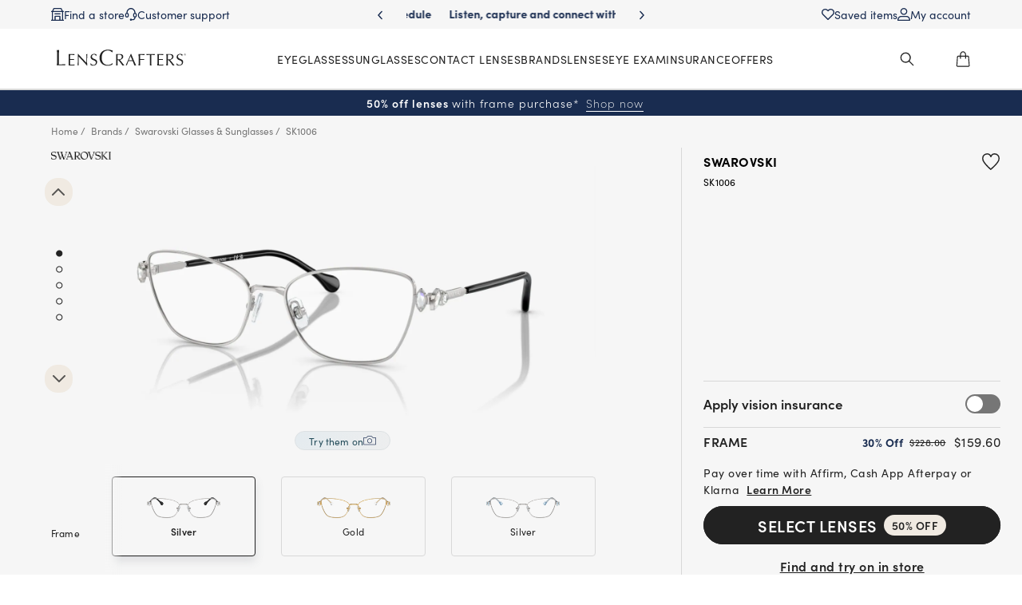

--- FILE ---
content_type: text/css
request_url: https://www.lenscrafters.com/wcsstore/LensCraftersStorefrontAssetStore/css/style_ocr.min.css?20251112112944
body_size: 1306
content:
.ocr-login-container{text-align:center;box-sizing:border-box;width:100%}.ocr-login-container .ocr-login-content.ocr-guest-content,.ocr-login-container .ocr-login-content.ocr-start-content{background-color:#f6f6f6;padding:16px;border-radius:8px;display:flex;flex-direction:column;align-items:start;justify-content:center;height:100%;gap:4px}@media (min-width:1440px){.ocr-login-container .ocr-login-content.ocr-guest-content,.ocr-login-container .ocr-login-content.ocr-start-content{padding-right:20%}}@media (min-width:1700px){.ocr-login-container .ocr-login-content.ocr-guest-content,.ocr-login-container .ocr-login-content.ocr-start-content{padding-right:25%}}.ocr-login-container.ocr-plp-login-container{width:990px;margin:0 auto;background-color:#f2f2f2;border:0}.ocr-login-container.ocr-plp-login-container .ocr-login-content.ocr-guest-content{height:104px;flex-flow:column nowrap;justify-content:space-between}.ocr-login-container.ocr-plp-login-container .ocr-login-content.ocr-guest-content .ocr-guest-title{font-size:28px;text-transform:uppercase}.ocr-login-container.ocr-plp-login-container .ocr-login-content.ocr-guest-content .ocr-guest-title.ocr-contacts-icon::before{width:43px;height:24px}.ocr-login-container.ocr-plp-login-container .ocr-login-content.ocr-guest-content .ocr-button{width:194px}.ocr-button{display:inline-block;font:13px FuturaBQBook,Arial,Helvetica,sans-serif;color:#fff!important;background-color:#326fa8;padding:8px;text-align:center}.ocr-contacts-icon::before{content:"";display:inline-block;width:33px;height:19px;background:url("../images/group-9@3x.png") no-repeat;background-size:100%;margin-right:5px;vertical-align:middle}.ocr-account-icon::before{content:"";display:inline-block;width:14px;height:15px;background:url("../images/account-ico-inverted@3x.png") no-repeat;background-size:100%;margin-right:10px;vertical-align:middle}.ocr-carousel-container{position:relative;width:100%}.ocr-carousel-container .ocr-carousel-desc,.ocr-carousel-container .ocr-carousel-title{font-size:23px;line-height:1.5}.ocr-carousel-container .ocr-carousel-desc{font-family:FuturaBQMedium,Arial,Helvetica,sans-serif}.ocr-carousel-container .ocr-carousel.slick-slider{position:relative;display:block;box-sizing:border-box}.ocr-carousel-container .ocr-carousel.slick-slider .slick-list,.ocr-carousel-container .ocr-carousel.slick-slider .slick-track{transform:translate3d(0,0,0)}.ocr-carousel-container .ocr-carousel.slick-slider .slick-list{position:relative;display:block;overflow:hidden;margin:0;padding:0}.ocr-carousel-container .ocr-carousel.slick-slider .slick-list:focus{outline:0}.ocr-carousel-container .ocr-carousel.slick-slider .slick-track{position:relative;top:0;left:0;display:block}.ocr-carousel-container .ocr-carousel.slick-slider .slick-track::after,.ocr-carousel-container .ocr-carousel.slick-slider .slick-track::before{display:table;content:""}.ocr-carousel-container .ocr-carousel.slick-slider .slick-track::after{clear:both}.ocr-carousel-container .ocr-carousel.slick-slider .slick-slide{display:none;float:left;height:100%;min-height:1px}.ocr-carousel-container .ocr-carousel.slick-slider.slick-initialized .slick-slide{display:block}.ocr-carousel-container .ocr-carousel.slick-slider .slick-dots{font-size:0}.ocr-carousel-container .ocr-carousel.slick-slider .slick-dots li{margin:0}.ocr-carousel-container .ocr-carousel.slick-slider .slick-dots li button:before{opacity:1;color:#333;-webkit-text-fill-color:#f6f6f6;-webkit-text-stroke-width:1px;-webkit-text-stroke-color:#333333;font-size:30px}.ocr-carousel-container .ocr-carousel.slick-slider .slick-dots li.slick-active button:before{opacity:1;color:#333;-webkit-text-fill-color:#333333;-webkit-text-stroke-width:1px;-webkit-text-stroke-color:#333333}.ocr-carousel-container .ocr-carousel .ocr-product{display:flex;flex-flow:column nowrap;align-items:start}.ocr-carousel-container .ocr-carousel .ocr-product img.ocr-product-image{max-width:220px;max-height:110px;margin-top:13px;object-fit:cover}.ocr-carousel-container .ocr-carousel .ocr-product .ocr-product-name{color:#333;font:15px FuturaBQLight,Arial,Helvetica,sans-serif;margin-bottom:5px}.ocr-carousel-container .ocr-carousel .ocr-product .ocr-product-qty{color:#333;font:15px FuturaBQBook,Arial,Helvetica,sans-serif}.ocr-carousel-container .ocr-carousel .ocr-product .ocr-product-price{color:#5a5a5a;font:15px FuturaBQMedium,Arial,Helvetica,sans-serif;text-align:start}.ocr-carousel-container .ocr-carousel .ocr-product .ocr-product-price .ocr-product-listprice{margin-right:5px}.ocr-carousel-container .ocr-carousel .ocr-product .ocr-product-price .ocr-product-listprice.strikethrough{font:10px FuturaBQMedium,Arial,Helvetica,sans-serif;text-decoration:line-through}.ocr-carousel-container .ocr-carousel .ocr-product .ocr-product-price .ocr-product-offerprice{color:#cf0a2c;margin-right:5px}.ocr-carousel-container .ocr-carousel .ocr-product .ocr-product-price .ocr-product-per-box{font-size:10px;text-transform:uppercase}.ocr-carousel-container .ocr-carousel-nav{position:relative;width:140px;color:#333;font:16px FuturaBQLight,Arial,Helvetica,sans-serif;margin-top:15px}.ocr-carousel-container .ocr-carousel-nav .slick-next,.ocr-carousel-container .ocr-carousel-nav .slick-prev{background:0 0;border:none;font-size:0;line-height:0}.ocr-carousel-container .ocr-carousel-nav .slick-prev{left:0;z-index:1}.ocr-carousel-container .ocr-carousel-nav .slick-next{right:0}.ocr-carousel-container .ocr-carousel-nav .slick-next::before,.ocr-carousel-container .ocr-carousel-nav .slick-prev::before{display:inline-block;color:#2f2f2f;font:16px FuturaBQMedium,Arial,Helvetica,sans-serif;transform:scaleX(.5)}.ocr-carousel-container .ocr-carousel-nav .slick-prev::before{content:"<"}.ocr-carousel-container .ocr-carousel-nav .slick-next::before{content:">"}.ocr-carousel-container .ocr-carousel-nav .ocr-carousel-paging{display:inline-block;position:relative;margin:0 30px}.ocr-carousel-container .ocr-carousel-nav .ocr-carousel-current{font:16px FuturaBQMedium,Arial,Helvetica,sans-serif}@media (max-width:440px){.ocr-carousel-container .ocr-reorder-all{width:100%}}.ocr-carousel-container.ocr-plp-carousel-container{width:990px;margin:0 auto;border:.6px solid #d5d5d5;box-sizing:border-box}.ocr-carousel-container.ocr-plp-carousel-container .ocr-carousel-title{color:#326fa8;font-family:FuturaBQBook,Arial,Helvetica,sans-serif;text-transform:uppercase;background-color:#f6f6f6;padding:10px;box-sizing:border-box}.ocr-carousel-container.ocr-plp-carousel-container .ocr-product{flex-flow:row nowrap;justify-content:center}.ocr-carousel-container.ocr-plp-carousel-container .ocr-product .ocr-product-name-container{margin-left:15px;text-align:left}.ocr-carousel-container.ocr-plp-carousel-container .ocr-carousel-nav-container{margin-bottom:30px}.ocr-carousel-container.ocr-plp-carousel-container .ocr-carousel-nav-container .ocr-button.ocr-reorder-all,.ocr-carousel-container.ocr-plp-carousel-container .ocr-carousel-nav-container .ocr-carousel-nav{display:inline-block}.ocr-carousel-container.ocr-plp-carousel-container .ocr-carousel-nav-container .ocr-carousel-nav{margin:0 15px 0 0}.ocr-carousel-container.ocr-plp-carousel-container .ocr-carousel-nav-container .ocr-button.ocr-reorder-all{margin:0}#header_nav .nav-title.hovered .content.content.contact-lenses ul.link-list.ocr-header-cl-margin li.contact-brand .contacts-list,#header_nav .nav-title.hovered_debug .content.contact-lenses ul.link-list.ocr-header-cl-margin li.contact-brand .contacts-list{padding-top:113px!important}#header_nav .nav-title.hovered .content.content.contact-lenses ul.link-list li.contact-brand.ocr-header-lp.cl_brand_hovered .contacts-list,#header_nav .nav-title.hovered_debug .content.contact-lenses ul.link-list li.contact-brand.ocr-header-lp.cl_brand_hovered .contacts-list{display:flex!important;flex-flow:row nowrap;align-items:center;justify-content:center;padding-top:0!important;right:0;z-index:10002!important}#header_nav .nav-title.hovered .content.content.contact-lenses ul.link-list li.contact-brand.ocr-header-lp.cl_brand_hovered .contacts-list .ocr-lp-loader-container,#header_nav .nav-title.hovered_debug .content.contact-lenses ul.link-list li.contact-brand.ocr-header-lp.cl_brand_hovered .contacts-list .ocr-lp-loader-container{position:absolute;top:0;z-index:1;background-color:#fff;left:0;width:100%;display:flex;height:100%;flex-flow:column nowrap;align-items:center;justify-content:center}#header_nav .nav-title.hovered .content.content.contact-lenses ul.link-list li.contact-brand.ocr-header-lp.cl_brand_hovered .contacts-list .ocr-lp-loader-container .ocr-lp-loader-desc,#header_nav .nav-title.hovered .content.content.contact-lenses ul.link-list li.contact-brand.ocr-header-lp.cl_brand_hovered .contacts-list .ocr-lp-loader-container .ocr-lp-loader-title,#header_nav .nav-title.hovered_debug .content.contact-lenses ul.link-list li.contact-brand.ocr-header-lp.cl_brand_hovered .contacts-list .ocr-lp-loader-container .ocr-lp-loader-desc,#header_nav .nav-title.hovered_debug .content.contact-lenses ul.link-list li.contact-brand.ocr-header-lp.cl_brand_hovered .contacts-list .ocr-lp-loader-container .ocr-lp-loader-title{color:#333;font-size:23px;line-height:32px}#header_nav .nav-title.hovered .content.content.contact-lenses ul.link-list li.contact-brand.ocr-header-lp.cl_brand_hovered .contacts-list .ocr-lp-loader-container .ocr-lp-loader-desc,#header_nav .nav-title.hovered_debug .content.contact-lenses ul.link-list li.contact-brand.ocr-header-lp.cl_brand_hovered .contacts-list .ocr-lp-loader-container .ocr-lp-loader-desc{font-family:FuturaBQMedium,Arial,Helvetica,sans-serif}#header_nav .nav-title.hovered .content.content.contact-lenses ul.link-list li.contact-brand.ocr-header-lp.cl_brand_hovered .contacts-list .ocr-lp-loader-container .ocr-lp-loader,#header_nav .nav-title.hovered_debug .content.contact-lenses ul.link-list li.contact-brand.ocr-header-lp.cl_brand_hovered .contacts-list .ocr-lp-loader-container .ocr-lp-loader{margin-top:26px;font-size:64px}

--- FILE ---
content_type: text/css
request_url: https://www.lenscrafters.com/wcsstore/LensCraftersStorefrontAssetStore/css/redesign/epp_modal.min.css?20251112112944
body_size: 128
content:
.warranty-container{position:static!important;width:100%;height:100%;padding:45px 80px;border-radius:8px;display:flex;flex-direction:column;gap:25px}.warranty-container a{font-family:sofia-pro;font-weight:600;color:#fff;font-size:15px;font-weight:700;text-decoration:underline}@media only screen and (max-width:415px),only screen and (min-width:416px) and (max-width:1024px){.warranty-container a{font-size:12px;font-weight:500;gap:15px}}@media only screen and (max-width:415px),only screen and (min-width:416px) and (max-width:1024px){.warranty-container{padding:27px 22px 27px 22px}}.warranty-title h1{font-family:minerva-modern;font-style:normal;font-weight:400;font-size:42px;line-height:50px;letter-spacing:.005em;color:#fff}@media only screen and (max-width:415px),only screen and (min-width:416px) and (max-width:1024px){.warranty-title h1{font-size:20px;line-height:24px}}@media only screen and (max-width:415px),only screen and (min-width:416px) and (max-width:1024px){.warranty-paragraph{width:100%}}.warranty-paragraph p{font-family:sofia-pro;font-style:normal;font-weight:200;font-size:15px;line-height:24px;letter-spacing:.5px;color:#fff!important}@media only screen and (max-width:415px),only screen and (min-width:416px) and (max-width:1024px){.warranty-paragraph p{font-size:12px;line-height:16px}}.warranty-paragraph-listed{margin-top:10px}@media only screen and (max-width:415px),only screen and (min-width:416px) and (max-width:1024px){.warranty-paragraph-listed{width:100%}}.warranty-paragraph-listed ul{list-style:disc;list-style-position:inside}.warranty-paragraph-listed li{font-family:sofia-pro;font-style:normal;font-size:15px;line-height:24px!important;letter-spacing:.5px;color:#fff}@media only screen and (max-width:415px),only screen and (min-width:416px) and (max-width:1024px){.warranty-paragraph-listed li{font-size:12px}}

--- FILE ---
content_type: text/css
request_url: https://media.lenscrafters.com/utility/storybook/style.css
body_size: 11403
content:
#catalog_wrapper_box {
  width: 100% !important;
  display: initial !important;
}

.ct_design_system {
  /* 
  - CERCA NELLE VARIABILI $spacings-xs
  - COME POSSO USARE QUESTI VALORI SE NON HANNO PIXEL, POSSO MODIFCARLI?
  - I VALORI DEGLI SPAZI NON COMBACIONO CON QUELLI CHE VEDO NEL FRONT END SVILUPPATO 
  */
}

.ct_design_system .ct-mt--none {
  margin-top: 0;
}

@media only screen and (min-width: 1025px) and (orientation: landscape) {
  .ct_design_system .ct-mt--none {
    margin-top: 0;
  }
}

.ct_design_system .ct-mt--xxs {
  margin-top: 4px;
}

@media only screen and (min-width: 1025px) and (orientation: landscape) {
  .ct_design_system .ct-mt--xxs {
    margin-top: 4px;
  }
}

.ct_design_system .ct-mt--xs {
  margin-top: 8px;
}

@media only screen and (min-width: 1025px) and (orientation: landscape) {
  .ct_design_system .ct-mt--xs {
    margin-top: 8px;
  }
}

.ct_design_system .ct-mt--s {
  margin-top: 16px;
}

@media only screen and (min-width: 1025px) and (orientation: landscape) {
  .ct_design_system .ct-mt--s {
    margin-top: 16px;
  }
}

.ct_design_system .ct-mt--m {
  margin-top: 24px;
}

@media only screen and (min-width: 1025px) and (orientation: landscape) {
  .ct_design_system .ct-mt--m {
    margin-top: 24px;
  }
}

.ct_design_system .ct-mt--l {
  margin-top: 32px;
}

@media only screen and (min-width: 1025px) and (orientation: landscape) {
  .ct_design_system .ct-mt--l {
    margin-top: 32px;
  }
}

.ct_design_system .ct-mt--xl {
  margin-top: 40px;
}

@media only screen and (min-width: 1025px) and (orientation: landscape) {
  .ct_design_system .ct-mt--xl {
    margin-top: 40px;
  }
}

.ct_design_system .ct-mt--xxl {
  margin-top: 48px;
}

@media only screen and (min-width: 1025px) and (orientation: landscape) {
  .ct_design_system .ct-mt--xxl {
    margin-top: 48px;
  }
}

.ct_design_system .ct-text--center {
  text-align: center;
}

.ct_design_system .ct-text--mobile-center {
  text-align: center;
}

.ct_design_system .ct-text--left {
  text-align: left;
}

.ct_design_system .ct-text--mobiel-left {
  text-align: left;
}

.ct_design_system .ct-text--right {
  text-align: right;
}

.ct_design_system .ct-text--mobile-right {
  text-align: right;
}

.ct_design_system .ct-white {
  color: #FFFFFF;
}

.ct_design_system .ct-blue-primary {
  color: #557B92;
}

.ct_design_system .ct-black {
  color: #222222;
}

.ct_design_system .ct-petrol {
  color: #244C5A;
}

.ct_design_system .ct-cream {
  color: #F0EAE2;
}

.ct_design_system .ct-ultra-light-blue {
  color: #E7EEF0;
}

.ct_design_system .ct-error-negative {
  color: #E32118;
}

.ct_design_system .ct-insurance-positive {
  color: #247534;
}

.ct_design_system .ct-white {
  color: #FFFFFF;
}

.ct_design_system .ct-blue-primary {
  color: #557B92;
}

.ct_design_system .ct-black {
  color: #222222;
}

.ct_design_system .ct-petrol {
  color: #244C5A;
}

.ct_design_system .ct-cream {
  color: #F0EAE2;
}

.ct_design_system .ct-ultra-light-blue {
  color: #E7EEF0;
}

.ct_design_system .ct-error-negative {
  color: #E32118;
}

.ct_design_system .ct-insurance-positive {
  color: #247534;
}

.ct_design_system {
  /* 
  - CERCA NELLE VARIABILI una di quelle commentate qui sotto, es: --borders-stroke-thinnest
  - COME POSSO USARE QUESTI VALORI SE NON HANNO PIXEL, POSSO MODIFCARLI?
  - manca un colore per un hover dei bottoni, POSSO AGGIUNGERLO TRA I COLORS?
  - COME POSSO GESTIRE LA SIZE DEI BOTTONI? POSSO STACCARE LA CLASSE LEGATA 
  ALLA SIZE DEL BOTTONE ED AVERE UNA STRUTTURA DEL GENERE: 
  .lc-button .lc-button-medium .lc-button-black-outline?
  - ci sono due bottoni black con hover diversi
  */
}

.ct_design_system .lc-button {
  display: flex;
  justify-content: center;
  align-items: center;
  position: relative;
  margin: 10px;
  padding: var(--action-p-sm, 4px) var(--action-m-right-sm, 16px) var(--action-p-sm, 4px) var(--action-m-left-sm, 16px);
  height: 40px;
  font-family: var(--text-cta-small-family, "sofia-pro");
  font-size: var(--text-cta-small-size, 14px);
  font-weight: 700;
  line-height: var(--text-cta-medium-lineheight, 16px);
  letter-spacing: var(--text-cta-medium-kerning, 0);
  border-radius: var(--action-border-radius, 999px);
  transition: background-color 0.3s ease;
  background-color: transparent;
  border: none;
  cursor: pointer;
}

@media only screen and (min-width: 769px) and (orientation: landscape) {
  .ct_design_system .lc-button {
    padding: var(--action-m-top-md, 11.5px) var(--action-m-left-md, 32px) var(--action-m-bottom-md, 12.5px) var(--action-m-left-md, 32px);
    font-size: var(--text-cta-medium-size, 16px);
    line-height: var(--text-cta-medium-lineheight, 16px);
  }
}

.ct_design_system .lc-button:before {
  content: "";
  height: 100%;
  width: 100%;
  border-style: solid;
  display: inline-block;
  position: absolute;
  left: 50%;
  top: 50%;
  border-radius: 100px;
  transform: translate(-50%, -50%);
  transition: all 0.3s ease;
}

.ct_design_system .lc-button:hover {
  text-decoration: none;
}

.ct_design_system .lc-button--medium-black-outline {
  color: var(--action-color-bg-brand, #222222);
  border-color: var(--action-color-bg-brand, #222222);
}

.ct_design_system .lc-button--medium-black-outline:before {
  border-width: 1px;
}

.ct_design_system .lc-button--medium-black-outline:hover {
  color: var(--action-color-bg-brand, #222222);
  background-color: rgba(34, 34, 34, 0.2);
}

.ct_design_system .lc-button--medium-black-outline:hover:before {
  border-width: 3px;
}

.ct_design_system .lc-button--medium-white-outline {
  color: var(--action-color-bg-brand-inverse, #ffffff);
  border-color: var(--action-color-bg-brand-inverse, #ffffff);
}

.ct_design_system .lc-button--medium-white-outline:before {
  border-width: 1px;
}

.ct_design_system .lc-button--medium-white-outline:hover {
  color: var(--action-color-bg-brand-inverse, #ffffff);
  background-color: rgba(255, 255, 255, 0.2);
}

.ct_design_system .lc-button--medium-white-outline:hover:before {
  border-width: 3px;
}

.ct_design_system .lc-button--medium-blue-outline {
  color: var(--action-color-bg-tertiary, #557b92);
  border-color: var(--action-color-bg-tertiary, #557b92);
}

.ct_design_system .lc-button--medium-blue-outline:before {
  border-width: 1px;
}

.ct_design_system .lc-button--medium-blue-outline:hover {
  color: var(--action-color-bg-tertiary, #557b92);
  background-color: rgba(36, 76, 90, 0.2);
}

.ct_design_system .lc-button--medium-blue-outline:hover:before {
  border-width: 3px;
}

.ct_design_system .lc-button--medium-blue-fill {
  color: var(--action-color-bg-brand-inverse, #ffffff);
  border-color: var(--action-color-bg-tertiary, #557b92);
  background-color: var(--action-color-bg-tertiary, #557b92);
}

.ct_design_system .lc-button--medium-blue-fill:before {
  border-width: 1px;
  border-color: var(--action-color-bg-tertiary, #557b92);
}

.ct_design_system .lc-button--medium-blue-fill:hover {
  color: var(--action-color-bg-brand-inverse, #ffffff);
  border-color: var(--action-color-borders-tertiary-hover, #192c50);
  background-color: var(--action-color-bg-tertiary-hover, #192c50);
}

.ct_design_system .lc-button--medium-blue-fill:hover:before {
  border-width: 3px;
  border-color: var(--action-color-borders-tertiary-hover, #192c50);
}

.ct_design_system .lc-button--medium-black-fill {
  color: var(--action-color-bg-brand-inverse, #ffffff);
  border-color: var(--action-color-bg-brand, #222222);
  background-color: var(--action-color-bg-brand, #222222);
}

.ct_design_system .lc-button--medium-black-fill:before {
  border-width: 1px;
  border-color: var(--action-color-bg-brand, #222222);
}

.ct_design_system .lc-button--medium-black-fill:hover {
  color: var(--action-color-bg-brand-inverse, #ffffff);
  border-color: var(--action-color-bg-brand, #222222);
  background-color: var(--action-color-bg-brand, #222222);
}

.ct_design_system .lc-button--medium-black-fill:hover:before {
  border-width: 3px;
}

.ct_design_system .lc-button--medium-white-fill {
  color: var(--action-color-bg-brand, #222222);
  border-color: var(--action-color-bg-brand-inverse, #ffffff);
  background-color: var(--action-color-bg-brand-inverse, #ffffff);
}

.ct_design_system .lc-button--medium-white-fill:before {
  border-width: 1px;
  border-color: var(--action-color-bg-brand-inverse, #ffffff);
}

.ct_design_system .lc-button--medium-white-fill:hover {
  color: var(--action-color-bg-brand, #222222);
  border-color: var(--action-color-bg-brand-inverse, #ffffff);
  background-color: var(--action-color-bg-brand-inverse, #ffffff);
}

.ct_design_system .lc-button--medium-white-fill:hover:before {
  border-width: 3px;
}

.ct_design_system .lc-button--medium-link-black, .ct_design_system .lc-button--medium-link-white {
  padding: 0;
  height: 100%;
  line-height: 1.5;
  letter-spacing: 1px;
}

.ct_design_system .lc-button--medium-link-black:before, .ct_design_system .lc-button--medium-link-white:before {
  content: "";
  display: inline-block;
  position: absolute;
  left: 0;
  top: 100%;
  height: 1px;
  width: 100%;
  transform: translate(0, 0);
  border-radius: none;
  border-style: none;
  transition: all 0.3s ease;
  pointer-events: none;
}

.ct_design_system .lc-button--medium-link-black:hover:before, .ct_design_system .lc-button--medium-link-white:hover:before {
  width: 0;
}

.ct_design_system .lc-button--medium-link-black {
  color: var(--action-color-bg-brand, #222222);
}

.ct_design_system .lc-button--medium-link-black:before {
  background-color: var(--action-color-bg-brand, #222222);
}

.ct_design_system .lc-button--medium-link-black:hover {
  color: var(--action-color-bg-brand, #222222);
}

.ct_design_system .lc-button--medium-link-white {
  color: var(--action-color-bg-brand-inverse, #ffffff);
}

.ct_design_system .lc-button--medium-link-white:before {
  background-color: var(--action-color-bg-brand-inverse, #ffffff);
}

.ct_design_system .lc-button--medium-link-white:hover {
  color: var(--action-color-bg-brand-inverse, #ffffff);
}

.ct_design_system .lc-button-full {
  display: flex;
  align-items: center;
  padding: 0;
  margin: 0;
  border: none;
  background-color: transparent;
  width: fit-content;
  cursor: pointer;
}

.ct_design_system .lc-button-full:hover {
  text-decoration: none;
}

.ct_design_system .lc-button-full.size-xsmall svg {
  width: 12px;
  height: 12px;
}

.ct_design_system .lc-button-full.size-xsmall .lc-button-full--copy {
  font-size: var(--text-xs-size, 12px);
}

.ct_design_system .lc-button-full.order-copy-icon .lc-button-full--icon {
  order: 1;
}

.ct_design_system .lc-button-full.order-copy-icon .lc-button-full--copy {
  order: 0;
  margin-right: 5px;
}

.ct_design_system .lc-button-full.order-icon-copy .lc-button-full--icon {
  order: 0;
}

.ct_design_system .lc-button-full.order-icon-copy .lc-button-full--copy {
  order: 1;
  margin-left: 5px;
}

.ct_design_system .lc-button-full--icon {
  position: relative;
  top: 1px;
  display: flex;
  align-items: center;
}

.ct_design_system .lc-button-full--icon.icon-black svg path {
  fill: var(--text-color-base-default, #222222);
}

.ct_design_system .lc-button-full--icon.icon-white svg path {
  fill: var(--text-color-base-inverse-default, #ffffff);
}

.ct_design_system .lc-button-full--icon.icon-blue svg path {
  fill: var(--text-color-brand-secondary, #557b92);
}

.ct_design_system .lc-button-full--copy {
  position: relative;
  display: inline-block;
  text-align: center;
  font-family: var(--text-base-family, "sofia-pro");
  font-weight: 700;
  line-height: var(--text-xs-lineheight, 16px);
  letter-spacing: var(--text-xs-kerning, 0);
}

.ct_design_system .lc-button-full--copy.text-black {
  color: var(--text-color-base-default, #222222);
}

.ct_design_system .lc-button-full--copy.text-black.underline:before {
  background: var(--text-color-base-default, #222222);
}

.ct_design_system .lc-button-full--copy.text-white {
  color: var(--text-color-base-inverse-default, #ffffff);
}

.ct_design_system .lc-button-full--copy.text-white.underline:before {
  background: var(--text-color-base-inverse-default, #ffffff);
}

.ct_design_system .lc-button-full--copy.text-blue {
  color: var(--text-color-brand-secondary, #557b92);
}

.ct_design_system .lc-button-full--copy.text-blue.underline:before {
  background: var(--text-color-brand-secondary, #557b92);
}

.ct_design_system .lc-button-full--copy.underline:before {
  content: "";
  display: inline-block;
  position: absolute;
  left: 0;
  top: 100%;
  height: 1px;
  width: 100%;
  transform: translate(0, 0);
  border-radius: 0;
  border-style: none;
  transition: all 0.3s ease;
  pointer-events: none;
}

.ct_design_system .lc-button-full--copy.underline:hover:before {
  width: 0;
}

.ct_design_system .ct-white {
  color: #FFFFFF;
}

.ct_design_system .ct-blue-primary {
  color: #557B92;
}

.ct_design_system .ct-black {
  color: #222222;
}

.ct_design_system .ct-petrol {
  color: #244C5A;
}

.ct_design_system .ct-cream {
  color: #F0EAE2;
}

.ct_design_system .ct-ultra-light-blue {
  color: #E7EEF0;
}

.ct_design_system .ct-error-negative {
  color: #E32118;
}

.ct_design_system .ct-insurance-positive {
  color: #247534;
}

.ct_design_system .icon-wrapper {
  display: flex;
}

.ct_design_system .icon-wrapper.icon-black svg path {
  fill: var(--text-color-base-default, #222222);
}

.ct_design_system .icon-wrapper.icon-white svg path {
  fill: var(--text-color-base-inverse-default, #ffffff);
}

.ct_design_system .ct_image {
  display: block;
  width: 100%;
  height: auto;
  -o-object-fit: cover;
  object-fit: cover;
}

.ct_design_system .ct-white {
  color: #FFFFFF;
}

.ct_design_system .ct-blue-primary {
  color: #557B92;
}

.ct_design_system .ct-black {
  color: #222222;
}

.ct_design_system .ct-petrol {
  color: #244C5A;
}

.ct_design_system .ct-cream {
  color: #F0EAE2;
}

.ct_design_system .ct-ultra-light-blue {
  color: #E7EEF0;
}

.ct_design_system .ct-error-negative {
  color: #E32118;
}

.ct_design_system .ct-insurance-positive {
  color: #247534;
}

.ct_design_system .tab-selector--wrapper {
  display: flex;
  width: 100%;
  margin-bottom: var(--spacings-3xl, 64px);
  border-bottom: 1px solid var(--borders-color-functional-disabled, #b0b0b0);
}

.ct_design_system .tab-selector--btn {
  position: relative;
  width: 33.3333333333%;
  padding: var(--spacings-md, 8px) var(--spacings-sm, 4px);
  text-align: center;
  color: var(--text-color-functional-disabled, #767676);
  font-family: var(--text-cta-medium-family, "sofia-pro");
  font-size: var(--text-cta-medium-size, 16px);
  font-weight: 700;
  line-height: var(--text-cta-medium-lineheight, 16px);
  letter-spacing: var(--text-cta-medium-kerning, 0);
  border: none;
  background: transparent;
}

.ct_design_system .tab-selector--btn:focus {
  outline: none;
}

.ct_design_system .tab-selector--btn.active {
  color: var(--text-color-base-default, #222222);
}

.ct_design_system .tab-selector--btn.active:before {
  content: "";
  display: block;
  width: 100%;
  height: 2px;
  background-color: var(--borders-color-neutral-inverse-default, #222222);
  position: absolute;
  bottom: -1px;
  left: 0;
}

.ct_design_system .ct-white {
  color: #FFFFFF;
}

.ct_design_system .ct-blue-primary {
  color: #557B92;
}

.ct_design_system .ct-black {
  color: #222222;
}

.ct_design_system .ct-petrol {
  color: #244C5A;
}

.ct_design_system .ct-cream {
  color: #F0EAE2;
}

.ct_design_system .ct-ultra-light-blue {
  color: #E7EEF0;
}

.ct_design_system .ct-error-negative {
  color: #E32118;
}

.ct_design_system .ct-insurance-positive {
  color: #247534;
}

.ct_design_system #toastMessageModal {
  position: fixed;
  left: 0;
  bottom: 0;
  width: 100%;
  height: 280px;
  transform: translateY(100%);
  transition: 0.4s ease;
  z-index: 99;
}

@media only screen and (min-width: 1025px) and (orientation: landscape) {
  .ct_design_system #toastMessageModal {
    height: 200px;
  }
}

.ct_design_system #toastMessageModal.toast-active {
  transform: translateY(0);
}

.ct_design_system .toast-message-overlay {
  padding: var(--spacings-lg, 24px);
  background-color: var(--bg-color-base-default, #ffffff);
  box-shadow: 0 -4px 20px 0 rgba(0, 0, 0, 0.15);
  border-radius: var(--device-mob-r-radius, 4px);
}

@media only screen and (min-width: 1025px) and (orientation: landscape) {
  .ct_design_system .toast-message-overlay {
    border-radius: var(--device-desk-r-radius, 4px);
  }
}

.ct_design_system .toast-message-overlay--header {
  display: flex;
  align-items: center;
  justify-content: space-between;
  padding: 0 0 var(--spacings-base, 16px) 0;
}

.ct_design_system .toast-message-overlay--title {
  margin: 0;
  font-family: var(--text-h2-family, "minerva-modern");
  font-size: var(--text-h2-mob-size, 28px);
  line-height: var(--text-h2-mob-lineheight, 32px);
  letter-spacing: var(--text-h2-mob-kerning, 0);
  font-weight: 400;
  color: var(--text-color-base-default, #222222);
}

@media only screen and (min-width: 1025px) and (orientation: landscape) {
  .ct_design_system .toast-message-overlay--title {
    font-family: var(--text-h2-family, "minerva-modern");
    font-size: var(--text-h2-desk-size, 32px);
    line-height: var(--text-h2-desk-lineheight, 40px);
    letter-spacing: var(--text-h2-desk-kerning, 0);
  }
}

.ct_design_system .toast-message-overlay--content {
  height: 200px;
  padding-bottom: 50px;
  overflow-y: auto;
  box-sizing: border-box;
}

.ct_design_system .toast-message-overlay--content p {
  margin: 0;
  padding: 0;
}

@media only screen and (min-width: 1025px) and (orientation: landscape) {
  .ct_design_system .toast-message-overlay--content {
    height: 100px;
    padding-bottom: 25px;
  }
}

.ct_design_system .toast-message-overlay--text {
  font-family: var(--text-base-family, "sofia-pro");
  font-size: var(--text-base-size, 16px);
  line-height: var(--text-base-lineheight, 24px);
  letter-spacing: var(--text-base-kerning, 0);
  font-weight: 400;
  color: var(--text-color-base-default, #222222);
}

.ct_design_system .toast-message-overlay--btn-close {
  background: transparent;
  border: none;
  cursor: pointer;
  padding: 0;
  margin: 0;
}

.ct_design_system .toast-message-overlay--btn-close span {
  display: block;
  text-indent: -9999px;
}

.ct_design_system .ct_video-wrapper {
  width: 100%;
  height: 100%;
}

.ct_design_system .ct_video-wrapper .ct_video {
  width: 100%;
  height: 100%;
  position: relative;
  -o-object-fit: cover;
  object-fit: cover;
}

.ct_design_system .ct_video-wrapper .ct_video--m {
  display: none;
}

@media only screen and (min-width: 1025px) and (orientation: landscape) {
  .ct_design_system .ct_video-wrapper .ct_video--m {
    display: block;
  }
}

.ct_design_system .ct_video-wrapper .ct_video--s {
  display: block;
}

@media only screen and (min-width: 1025px) and (orientation: landscape) {
  .ct_design_system .ct_video-wrapper .ct_video--s {
    display: none;
  }
}

.ct_design_system .ct_video-wrapper .ct_video--controller {
  position: absolute;
  top: 24px;
  right: 24px;
  padding: 12px;
  display: flex;
  flex-direction: row;
  border-radius: var(--borders-radius-round, 999px);
  background: rgba(31, 31, 36, 0.4);
  backdrop-filter: blur(8px);
}

.ct_design_system .ct_video-wrapper .ct_video--controller button {
  padding: 0;
  margin: 0;
  text-transform: inherit;
  background: transparent;
  border: none;
}

.ct_design_system .ct_video-wrapper .ct_video--controller .controller--play, .ct_design_system .ct_video-wrapper .ct_video--controller .controller--mute {
  cursor: pointer;
}

.ct_design_system .ct_video-wrapper .ct_video--controller .controller--mute {
  margin-left: 22px;
}

.ct_design_system .ct_video-wrapper .ct_video--controller [data-play=false] .controller--icon-play {
  display: flex;
}

.ct_design_system .ct_video-wrapper .ct_video--controller [data-play=false] .controller--icon-pause {
  display: none;
}

.ct_design_system .ct_video-wrapper .ct_video--controller [data-play=true] .controller--icon-play {
  display: none;
}

.ct_design_system .ct_video-wrapper .ct_video--controller [data-play=true] .controller--icon-pause {
  display: flex;
}

.ct_design_system .ct_video-wrapper .ct_video--controller [data-mute=false] .controller--icon-mute {
  display: flex;
}

.ct_design_system .ct_video-wrapper .ct_video--controller [data-mute=false] .controller--icon-unmute {
  display: none;
}

.ct_design_system .ct_video-wrapper .ct_video--controller [data-mute=true] .controller--icon-mute {
  display: none;
}

.ct_design_system .ct_video-wrapper .ct_video--controller [data-mute=true] .controller--icon-unmute {
  display: flex;
}

.ct_design_system .ct-white {
  color: #FFFFFF;
}

.ct_design_system .ct-blue-primary {
  color: #557B92;
}

.ct_design_system .ct-black {
  color: #222222;
}

.ct_design_system .ct-petrol {
  color: #244C5A;
}

.ct_design_system .ct-cream {
  color: #F0EAE2;
}

.ct_design_system .ct-ultra-light-blue {
  color: #E7EEF0;
}

.ct_design_system .ct-error-negative {
  color: #E32118;
}

.ct_design_system .ct-insurance-positive {
  color: #247534;
}

.ct_design_system .badge-background-icon {
  display: flex;
  justify-content: center;
  align-items: center;
  width: 25px;
  height: 25px;
  padding: var(--spacings-base, 16px);
  border-radius: var(--borders-radius-round, 999px);
}

.ct_design_system .badge-background-icon.bg-grey {
  background-color: rgba(0, 0, 0, 0.1490196078);
}

.ct_design_system .badge-background-icon.bg-white {
  background-color: var(--bg-color-base-default, #ffffff);
}

.ct_design_system .badge-background-icon-wrapper {
  display: flex;
}

.ct_design_system .badge-background-icon-wrapper.icon-black svg path {
  fill: var(--text-color-base-default, #222222);
}

.ct_design_system .badge-background-icon-wrapper.icon-white svg path {
  fill: var(--text-color-base-inverse-default, #ffffff);
}

.ct_design_system .ct-white {
  color: #FFFFFF;
}

.ct_design_system .ct-blue-primary {
  color: #557B92;
}

.ct_design_system .ct-black {
  color: #222222;
}

.ct_design_system .ct-petrol {
  color: #244C5A;
}

.ct_design_system .ct-cream {
  color: #F0EAE2;
}

.ct_design_system .ct-ultra-light-blue {
  color: #E7EEF0;
}

.ct_design_system .ct-error-negative {
  color: #E32118;
}

.ct_design_system .ct-insurance-positive {
  color: #247534;
}

.ct_design_system .banner-contact-lenses--title-text {
  margin-bottom: var(--spacings-2xl, 40px);
  padding: 0 var(--spacings-base, 16px);
}

.ct_design_system .banner-contact-lenses--text {
  display: flex;
  align-items: center;
  font-family: var(--text-xs-family, "sofia-pro");
  font-size: var(--text-xs-size, 12px);
  font-weight: 400;
  color: var(--text-color-base-default, #222222);
  letter-spacing: var(--text-xs-kerning, 0);
}

.ct_design_system .banner-contact-lenses--text p {
  margin: 0 4px 0 0;
  padding: 0;
}

.ct_design_system .banner-contact-lenses--text.text-xxs p {
  font-size: 8px;
  line-height: 8px;
}

.ct_design_system .banner-contact-lenses--text.text-xs p {
  font-size: var(--text-xs-size, 12px);
  line-height: var(--text-xs-lineheight, 16px);
}

.ct_design_system .banner-contact-lenses--text.text-black p {
  color: var(--text-color-base-default, #222222);
}

.ct_design_system .banner-contact-lenses--text.text-blue p {
  color: var(--text-color-brand-secondary, #557b92);
}

.ct_design_system .banner-contact-lenses--text.text-white p {
  color: var(--text-color-brand-primary-inverse, #ffffff);
}

.ct_design_system .banner-contact-lenses--text svg {
  position: relative;
  top: 1px;
}

.ct_design_system .banner-contact-lenses--text.icon-black svg path {
  fill: var(--text-color-base-default, #222222);
}

.ct_design_system .banner-contact-lenses--text.icon-blue svg path {
  fill: var(--text-color-brand-secondary, #557b92);
}

.ct_design_system .banner-contact-lenses--text.icon-white svg path {
  fill: var(--text-color-brand-primary-inverse, #ffffff);
}

.ct_design_system .banner-contact-lenses--text.position-left {
  justify-content: flex-start;
}

.ct_design_system .banner-contact-lenses--text.position-right {
  justify-content: flex-end;
}

.ct_design_system .banner-contact-lenses--text.position-center {
  justify-content: center;
}

.ct_design_system .ct-white {
  color: #FFFFFF;
}

.ct_design_system .ct-blue-primary {
  color: #557B92;
}

.ct_design_system .ct-black {
  color: #222222;
}

.ct_design_system .ct-petrol {
  color: #244C5A;
}

.ct_design_system .ct-cream {
  color: #F0EAE2;
}

.ct_design_system .ct-ultra-light-blue {
  color: #E7EEF0;
}

.ct_design_system .ct-error-negative {
  color: #E32118;
}

.ct_design_system .ct-insurance-positive {
  color: #247534;
}

.ct_design_system #storybook-root .green-shipping-banner {
  width: 100%;
}

.ct_design_system .green-shipping-banner {
  width: 100vw;
  padding: var(--spacings-xl, 32px) var(--device-mob-m-lr-base, 16px);
  border-radius: var(--borders-radius-xl, 20px);
}

.ct_design_system .green-shipping-banner.bg-grey {
  background-color: var(--bg-color-base-secondary, #f6f6f6);
}

.ct_design_system .green-shipping-banner.bg-blue-light {
  background-color: var(--bg-color-brand-tertiary, #e7eef0);
}

@media only screen and (min-width: 769px) and (orientation: landscape) {
  .ct_design_system .green-shipping-banner {
    padding: var(--spacings-xl, 32px) var(--device-tab-m-lr-base, 32px);
  }
}

@media only screen and (min-width: 1025px) and (orientation: landscape) {
  .ct_design_system .green-shipping-banner {
    padding: var(--spacings-xl, 32px) var(--device-desk-m-lr-base, 64px);
  }
}

.ct_design_system .green-shipping-banner--info:has(.green-shipping-banner--toast-button) .green-shipping-banner--text, .ct_design_system .green-shipping-banner--info:has(.green-shipping-banner--ctas) .green-shipping-banner--text {
  margin-bottom: var(--spacings-lg, 24px);
}

.ct_design_system .green-shipping-banner--info:has(.green-shipping-banner--toast-button) .green-shipping-banner--ctas {
  margin-bottom: var(--spacings-lg, 24px);
}

.ct_design_system .green-shipping-banner--info-wrapper.position-center {
  text-align: center;
}

.ct_design_system .green-shipping-banner--info-wrapper.position-center .green-shipping-banner--title-wrapper {
  justify-content: center;
}

.ct_design_system .green-shipping-banner--info-wrapper.position-left {
  text-align: left;
}

.ct_design_system .green-shipping-banner--info-wrapper.position-left .green-shipping-banner--title-wrapper {
  justify-content: flex-start;
}

.ct_design_system .green-shipping-banner--info-wrapper.position-right {
  text-align: right;
}

.ct_design_system .green-shipping-banner--info-wrapper.position-right .green-shipping-banner--title-wrapper {
  justify-content: flex-end;
}

.ct_design_system .green-shipping-banner--title-wrapper {
  display: flex;
  flex-direction: column;
  margin-bottom: var(--spacings-lg, 24px);
}

@media only screen and (min-width: 1025px) and (orientation: landscape) {
  .ct_design_system .green-shipping-banner--title-wrapper {
    flex-direction: row;
  }
}

.ct_design_system .green-shipping-banner--icon-title {
  display: block;
  margin-bottom: var(--spacings-lg, 24px);
}

@media only screen and (min-width: 1025px) and (orientation: landscape) {
  .ct_design_system .green-shipping-banner--icon-title {
    margin-bottom: 0;
    margin-right: var(--spacings-lg, 24px);
  }
}

.ct_design_system .green-shipping-banner--icon-title.icon-black svg path {
  fill: var(--text-color-base-default, #222222);
}

.ct_design_system .green-shipping-banner--icon-title.icon-white svg path {
  fill: var(--text-color-base-inverse-default, #ffffff);
}

.ct_design_system .green-shipping-banner--icon-title.icon-blue svg path {
  fill: var(--text-color-brand-secondary, #557b92);
}

.ct_design_system .green-shipping-banner--title {
  margin: 0;
  font-family: var(--text-h2-family, "minerva-modern");
  font-size: var(--text-h2-mob-size, 28px);
  font-weight: 400;
  line-height: var(--text-h2-mob-lineheight, 32px);
  letter-spacing: var(--text-h2-mob-kerning, 0);
}

@media only screen and (min-width: 1025px) and (orientation: landscape) {
  .ct_design_system .green-shipping-banner--title {
    font-size: var(--text-h2-desk-size, 32px);
    line-height: var(--text-h2-desk-lineheight, 40px);
    letter-spacing: var(--text-h2-desk-kerning, 0);
  }
}

.ct_design_system .green-shipping-banner--title.title-black {
  color: var(--text-color-base-default, #222222);
}

.ct_design_system .green-shipping-banner--title.title-blue {
  color: var(--text-color-brand-secondary, #557b92);
}

.ct_design_system .green-shipping-banner--title.title-white {
  color: var(--text-color-base-inverse-default, #ffffff);
}

.ct_design_system .green-shipping-banner--text {
  font-family: var(--text-base-family, "sofia-pro");
  font-size: var(--text-base-size, 16px);
  font-weight: 400;
  line-height: var(--text-base-lineheight, 24px);
  letter-spacing: var(--text-base-kerning, 0);
}

.ct_design_system .green-shipping-banner--text.text-black {
  color: var(--text-color-base-default, #222222);
}

.ct_design_system .green-shipping-banner--text.text-blue {
  color: var(--text-color-brand-secondary, #557b92);
}

.ct_design_system .green-shipping-banner--text.text-white {
  color: var(--text-color-base-inverse-default, #ffffff);
}

.ct_design_system .green-shipping-banner--toast-button, .ct_design_system .green-shipping-banner--ctas {
  display: flex;
}

.ct_design_system .green-shipping-banner--toast-button.position-center, .ct_design_system .green-shipping-banner--ctas.position-center {
  justify-content: center;
}

.ct_design_system .green-shipping-banner--toast-button.position-left, .ct_design_system .green-shipping-banner--ctas.position-left {
  justify-content: flex-start;
}

.ct_design_system .green-shipping-banner--toast-button.position-right, .ct_design_system .green-shipping-banner--ctas.position-right {
  justify-content: flex-end;
}

.ct_design_system .green-shipping-banner--ctas {
  flex-direction: column;
}

.ct_design_system .green-shipping-banner--ctas .lc-button {
  margin: 0;
  font-size: var(--text-cta-small-size, 14px);
  line-height: var(--text-cta-small-lineheight, 14px);
  letter-spacing: var(--text-cta-small-kerning, 0);
}

.ct_design_system .green-shipping-banner--ctas a.lc-button--medium-link-white, .ct_design_system .green-shipping-banner--ctas a.lc-button--medium-link-black,
.ct_design_system .green-shipping-banner--ctas button.lc-button--medium-link-white,
.ct_design_system .green-shipping-banner--ctas button.lc-button--medium-link-black {
  width: auto;
  padding: 0;
  margin: 0 auto;
}

.ct_design_system .green-shipping-banner--ctas a.lc-button--medium-link-white:first-child, .ct_design_system .green-shipping-banner--ctas a.lc-button--medium-link-black:first-child,
.ct_design_system .green-shipping-banner--ctas button.lc-button--medium-link-white:first-child,
.ct_design_system .green-shipping-banner--ctas button.lc-button--medium-link-black:first-child {
  margin: 0 auto var(--spacings-base, 16px) auto;
}

.ct_design_system .green-shipping-banner--ctas .lc-button:first-child {
  margin: 0 0 var(--spacings-base, 16px) 0;
}

@media only screen and (min-width: 769px) and (orientation: landscape) {
  .ct_design_system .green-shipping-banner--ctas .lc-button {
    width: 50%;
  }
  .ct_design_system .green-shipping-banner--ctas .lc-button:first-child {
    margin: 0 auto var(--spacings-base, 16px) auto;
  }
}

@media only screen and (min-width: 769px) and (orientation: portrait) {
  .ct_design_system .green-shipping-banner--ctas .lc-button {
    width: 50%;
    margin: 0 auto;
  }
  .ct_design_system .green-shipping-banner--ctas .lc-button:first-child {
    margin: 0 auto var(--spacings-base, 16px) auto;
  }
}

@media only screen and (min-width: 1025px) and (orientation: landscape) {
  .ct_design_system .green-shipping-banner--ctas {
    flex-direction: row;
    align-items: baseline;
  }
  .ct_design_system .green-shipping-banner--ctas .lc-button {
    width: auto;
    margin: 0;
  }
  .ct_design_system .green-shipping-banner--ctas .lc-button:first-child {
    margin: 0 var(--spacings-base, 16px) 0 0;
  }
  .ct_design_system .green-shipping-banner--ctas a.lc-button--medium-link-white, .ct_design_system .green-shipping-banner--ctas a.lc-button--medium-link-black,
  .ct_design_system .green-shipping-banner--ctas button.lc-button--medium-link-white,
  .ct_design_system .green-shipping-banner--ctas button.lc-button--medium-link-black {
    margin: 0;
  }
  .ct_design_system .green-shipping-banner--ctas a.lc-button--medium-link-white:first-child, .ct_design_system .green-shipping-banner--ctas a.lc-button--medium-link-black:first-child,
  .ct_design_system .green-shipping-banner--ctas button.lc-button--medium-link-white:first-child,
  .ct_design_system .green-shipping-banner--ctas button.lc-button--medium-link-black:first-child {
    margin: 0 var(--spacings-base, 16px) 0 0;
  }
}

.ct_design_system .ct-white {
  color: #FFFFFF;
}

.ct_design_system .ct-blue-primary {
  color: #557B92;
}

.ct_design_system .ct-black {
  color: #222222;
}

.ct_design_system .ct-petrol {
  color: #244C5A;
}

.ct_design_system .ct-cream {
  color: #F0EAE2;
}

.ct_design_system .ct-ultra-light-blue {
  color: #E7EEF0;
}

.ct_design_system .ct-error-negative {
  color: #E32118;
}

.ct_design_system .ct-insurance-positive {
  color: #247534;
}

.ct_design_system .offer-banner {
  display: flex;
  flex-direction: column;
  overflow: hidden;
}

.ct_design_system .offer-banner.hide {
  display: none;
}

.ct_design_system .offer-banner.text-image .offer-banner--image {
  order: 1;
}

.ct_design_system .offer-banner.image-text .offer-banner--info {
  order: 2;
}

@media only screen and (min-width: 1025px) and (orientation: landscape) {
  .ct_design_system .offer-banner {
    flex-direction: row;
  }
  .ct_design_system .offer-banner--info {
    display: flex;
    flex-direction: column;
    width: 50%;
    padding: var(--spacings-lg, 24px) var(--spacings-xl, 32px);
  }
  .ct_design_system .offer-banner--info-wrapper {
    flex-grow: 1;
  }
  .ct_design_system .offer-banner--image {
    position: relative;
    width: 50%;
  }
  .ct_design_system .offer-banner--image .ct_image {
    height: 100%;
  }
}

.ct_design_system .offer-banner--contact-lenses {
  position: absolute;
  bottom: 16px;
  left: 16px;
  width: calc(100% - 24px);
}

@media only screen and (max-width: 350px) {
  .ct_design_system .offer-banner--contact-lenses {
    left: 8px;
    width: calc(100% - 16px);
  }
}

.ct_design_system .offer-banner--contact-lenses .ct_image {
  max-width: 50%;
}

.ct_design_system .offer-banner--contact-lenses img {
  display: block;
  width: 100%;
  height: 100%;
}

@media only screen and (min-width: 1025px) and (orientation: landscape) {
  .ct_design_system .offer-banner--contact-lenses {
    bottom: 60px;
    left: 16px;
  }
}

.ct_design_system .offer-banner--info {
  padding: var(--spacings-lg, 24px) var(--spacings-base, 16px);
  border: 1px solid var(--borders-color-neutral-secondary, #d8d8d8);
}

.ct_design_system .offer-banner--category {
  display: inline-block;
  margin-bottom: var(--spacings-base, 16px);
  padding: var(--spacings-sm, 4px) var(--spacings-md, 8px);
  font-family: var(--text-base-family, "sofia-pro");
  font-size: var(--text-sm-size, 14px);
  font-weight: 700;
  color: var(--text-color-base-default, #222222);
  line-height: var(--text-sm-lineheight, 20px);
  letter-spacing: var(--text-sm-kerning, 0);
  border: 1px solid var(--borders-color-neutral-inverse-default, #222222);
}

.ct_design_system .offer-banner--title {
  margin-bottom: var(--spacings-base, 16px);
  font-family: var(--text-h2-family, "minerva-modern");
  font-size: var(--text-h2-mob-size, 28px);
  font-weight: 400;
  color: var(--text-color-base-default, #222222);
  line-height: var(--text-h2-mob-lineheight, 32px);
  letter-spacing: var(--text-h2-mob-kerning, 0);
}

@media only screen and (min-width: 1025px) and (orientation: landscape) {
  .ct_design_system .offer-banner--title {
    font-size: var(--text-h2-desk-size, 32px);
    line-height: var(--text-h2-desk-lineheight, 40px);
    letter-spacing: var(--text-h2-desk-kerning, 0);
  }
}

.ct_design_system .offer-banner--text-wrap {
  margin-bottom: var(--spacings-base, 16px);
}

.ct_design_system .offer-banner--text-wrap:has(.offer-banner--subtext) .offer-banner--text {
  margin-bottom: var(--spacings-base, 16px);
}

.ct_design_system .offer-banner--text, .ct_design_system .offer-banner--subtext {
  font-family: var(--text-base-family, "sofia-pro");
  font-size: var(--text-base-size, 16px);
  font-weight: 400;
  line-height: var(--text-base-lineheight, 24px);
  letter-spacing: var(--text-base-kerning, 0);
}

.ct_design_system .offer-banner--text {
  margin-bottom: var(--spacings-md, 8px);
}

.ct_design_system .offer-banner--subtext {
  margin-bottom: var(--spacings-md, 8px);
}

.ct_design_system .offer-banner--caption {
  font-family: var(--text-xs-family, "sofia-pro");
  font-size: var(--text-xs-size, 12px);
  font-weight: 400;
  line-height: var(--text-xs-lineheight, 16px);
  letter-spacing: var(--text-xs-kerning, 0);
}

.ct_design_system .offer-banner--caption.text-black {
  color: var(--text-color-base-default, #222222);
}

.ct_design_system .offer-banner--caption.text-blue {
  color: var(--text-color-brand-secondary, #557b92);
}

.ct_design_system .offer-banner--details {
  display: flex;
  align-items: center;
}

.ct_design_system .offer-banner--details span {
  margin-left: var(--spacings-sm, 4px);
  color: var(--text-color-base-default, #222222);
  font-family: var(--text-base-family, "sofia-pro");
  font-size: var(--text-xs-size, 12px);
  font-weight: 700;
  line-height: var(--text-xs-lineheight, 16px);
  letter-spacing: var(--text-xs-kerning, 0);
}

.ct_design_system .offer-banner--ctas {
  display: flex;
  flex-wrap: wrap;
  margin-bottom: var(--spacings-lg, 24px);
}

.ct_design_system .offer-banner--ctas .lc-button {
  margin: 0 var(--spacings-base, 16px) var(--spacings-base, 16px) 0;
  font-size: var(--text-cta-small-size, 14px);
  line-height: var(--text-cta-small-lineheight, 14px);
  letter-spacing: var(--text-cta-small-kerning, 0);
}

.ct_design_system .offer-banner--ctas .lc-button:last-child {
  margin: 0;
}

.ct_design_system .offer-banner--ctas a.lc-button--medium-link-white, .ct_design_system .offer-banner--ctas a.lc-button--medium-link-black,
.ct_design_system .offer-banner--ctas button.lc-button--medium-link-white,
.ct_design_system .offer-banner--ctas button.lc-button--medium-link-black {
  padding: 0;
}

.ct_design_system .offer-banner--image {
  position: relative;
  margin-top: 25px;
}

@media only screen and (max-width: 1024px) {
  .ct_design_system .offer-banner--image .ct_image {
    aspect-ratio: 16/9;
  }
  .ct_design_system .offer-banner--image .banner-contact-lenses .ct_image {
    aspect-ratio: unset;
  }
}

@media only screen and (min-width: 1025px) and (orientation: landscape) {
  .ct_design_system .offer-banner--image {
    margin-top: 0;
  }
}

.ct_design_system .offer-banner--image img {
  display: block;
  width: 100%;
  height: 100%;
  -o-object-fit: cover;
  object-fit: cover;
}

.ct_design_system .offer-banner--badge {
  position: absolute;
  padding: var(--spacings-sm, 4px) var(--spacings-md, 8px);
  top: -15px;
  left: 50%;
  transform: translate(-50%, 0);
  font-family: var(--text-base-family, "sofia-pro");
  font-size: var(--text-sm-size, 14px);
  font-weight: 700;
  color: var(--text-color-base-inverse-default, #ffffff);
  background: var(--bg-color-base-inverse-default, #222222);
  line-height: var(--text-sm-lineheight, 20px);
  letter-spacing: var(--text-sm-kerning, 0);
  width: max-content;
}

@media only screen and (min-width: 1025px) and (orientation: landscape) {
  .ct_design_system .offer-banner--badge {
    width: auto;
    transform: translate(0, 0);
  }
  .ct_design_system .offer-banner--badge.position-top {
    top: 16px;
  }
  .ct_design_system .offer-banner--badge.position-bottom {
    bottom: 16px;
    top: unset;
  }
  .ct_design_system .offer-banner--badge.position-left {
    left: 0;
  }
  .ct_design_system .offer-banner--badge.position-right {
    right: 0;
    left: unset;
  }
}

.ct_design_system .ct-white {
  color: #FFFFFF;
}

.ct_design_system .ct-blue-primary {
  color: #557B92;
}

.ct_design_system .ct-black {
  color: #222222;
}

.ct_design_system .ct-petrol {
  color: #244C5A;
}

.ct_design_system .ct-cream {
  color: #F0EAE2;
}

.ct_design_system .ct-ultra-light-blue {
  color: #E7EEF0;
}

.ct_design_system .ct-error-negative {
  color: #E32118;
}

.ct_design_system .ct-insurance-positive {
  color: #247534;
}

.ct_design_system #storybook-root .box-module {
  width: 100%;
}

.ct_design_system .box-module {
  width: 100vw;
  display: flex;
  flex-direction: column;
  align-items: center;
}

@media only screen and (min-width: 769px) and (orientation: landscape) {
  .ct_design_system .box-module {
    flex-direction: row;
  }
  .ct_design_system .box-module.media-width-50 .box-module--info,
  .ct_design_system .box-module.media-width-50 .box-module--media {
    width: 50%;
  }
  .ct_design_system .box-module.media-width-75 .box-module--media {
    width: 76%;
  }
  .ct_design_system .box-module.media-width-75 .box-module--info {
    width: auto;
  }
}

@media only screen and (min-width: 769px) and (orientation: portrait) {
  .ct_design_system .box-module {
    flex-direction: row;
  }
  .ct_design_system .box-module.media-width-50 .box-module--info,
  .ct_design_system .box-module.media-width-50 .box-module--media {
    width: 50%;
  }
  .ct_design_system .box-module.media-width-80 .box-module--media {
    width: 80%;
  }
  .ct_design_system .box-module.media-width-80 .box-module--info {
    width: 50%;
  }
}

.ct_design_system .box-module.desk-order-info-image .box-module--media {
  order: 2;
}

.ct_design_system .box-module.desk-order-info-image.box-module--padding .box-module--info {
  padding-left: 0;
}

.ct_design_system .box-module.desk-order-image-info.box-module--padding .box-module--info {
  padding-right: 0;
}

.ct_design_system .box-module.mob-order-info-image .box-module--media {
  order: 2;
}

.ct_design_system .box-module--padding {
  padding: var(--spacings-base, 16px);
}

@media only screen and (min-width: 769px) and (orientation: landscape) {
  .ct_design_system .box-module--padding {
    padding: var(--spacings-xl, 32px);
  }
}

@media only screen and (min-width: 1025px) and (orientation: landscape) {
  .ct_design_system .box-module--padding {
    padding: var(--spacings-3xl, 64px);
  }
}

.ct_design_system .box-module--media {
  position: relative;
  width: 100%;
}

.ct_design_system .box-module--media.media-square video,
.ct_design_system .box-module--media.media-square img {
  aspect-ratio: 1/1;
}

.ct_design_system .box-module--media.media-rectangular video,
.ct_design_system .box-module--media.media-rectangular img {
  aspect-ratio: 16/9;
}

.ct_design_system .box-module--media.not-audio .controller--mute {
  display: none;
}

.ct_design_system .box-module--media .ct_image {
  height: 100%;
}

.ct_design_system .box-module--media .ct_image img {
  display: block;
  width: 100%;
  height: 100%;
  -o-object-fit: cover;
  object-fit: cover;
}

.ct_design_system .box-module--info {
  padding: var(--spacings-base, 16px);
}

@media only screen and (min-width: 769px) and (orientation: landscape) {
  .ct_design_system .box-module--info {
    padding: var(--spacings-xl, 32px);
  }
}

@media only screen and (min-width: 1025px) and (orientation: landscape) {
  .ct_design_system .box-module--info {
    padding: var(--spacings-3xl, 64px);
  }
}

.ct_design_system .box-module--info-wrapper {
  display: flex;
  flex-direction: column;
}

.ct_design_system .box-module--info-wrapper.info-center {
  text-align: center;
}

.ct_design_system .box-module--info-wrapper.info-center .box-module--ctas {
  justify-content: center;
}

.ct_design_system .box-module--info-wrapper.info-right {
  text-align: right;
}

.ct_design_system .box-module--info-wrapper.info-right .box-module--ctas {
  justify-content: flex-end;
}

.ct_design_system .box-module--logo {
  margin-bottom: var(--spacings-base, 16px);
}

.ct_design_system .box-module--logo.logo-black svg path {
  fill: var(--bg-color-base-inverse-default, #222222);
}

.ct_design_system .box-module--logo.logo-white svg path {
  fill: var(--bg-color-base-default, #ffffff);
}

.ct_design_system .box-module--logo.logo-blue svg path {
  fill: var(--bg-color-promo-inverse-default-g1, #557b92);
}

.ct_design_system .box-module--title {
  margin-bottom: var(--spacings-md, 8px);
  font-family: var(--text-h2-family, "minerva-modern");
  font-size: var(--text-h2-mob-size, 28px);
  font-weight: 400;
  color: var(--text-color-base-default, #222222);
  line-height: var(--text-h2-mob-lineheight, 32px);
  letter-spacing: var(--text-h2-mob-kerning, 0);
}

@media only screen and (min-width: 1025px) and (orientation: landscape) {
  .ct_design_system .box-module--title {
    font-size: var(--text-h2-desk-size, 32px);
    line-height: var(--text-h2-desk-lineheight, 40px);
    letter-spacing: var(--text-h2-desk-kerning, 0);
  }
}

.ct_design_system .box-module--title.title-black {
  color: var(--text-color-base-default, #222222);
}

.ct_design_system .box-module--title.title-blue {
  color: var(--text-color-brand-secondary, #557b92);
}

.ct_design_system .box-module--text {
  margin-bottom: var(--spacings-base, 16px);
  font-family: var(--text-base-family, "sofia-pro");
  font-size: var(--text-base-size, 16px);
  font-weight: 400;
  line-height: var(--text-base-lineheight, 24px);
  letter-spacing: var(--text-base-kerning, 0);
}

.ct_design_system .box-module--text.text-black {
  color: var(--text-color-base-default, #222222);
}

.ct_design_system .box-module--text.text-blue {
  color: var(--text-color-brand-secondary, #557b92);
}

.ct_design_system .box-module--ctas {
  display: flex;
  flex-wrap: wrap;
}

.ct_design_system .box-module--ctas .lc-button {
  margin: 0 var(--spacings-base, 16px) var(--spacings-base, 16px) 0;
  padding: var(--action-m-top-sm, 12px) var(--action-m-left-sm, 16px) var(--action-m-bottom-sm, 12px) var(--action-m-left-sm, 16px);
  font-size: var(--text-cta-small-size, 14px);
  line-height: var(--text-cta-small-lineheight, 14px);
  letter-spacing: var(--text-cta-small-kerning, 0);
}

@media only screen and (max-width: 768px) {
  .ct_design_system .box-module--ctas .lc-button {
    width: 100%;
    margin-right: 0;
  }
}

.ct_design_system .box-module--ctas .lc-button:last-child {
  margin: 0;
}

.ct_design_system .box-module--ctas a.lc-button--medium-link-white, .ct_design_system .box-module--ctas a.lc-button--medium-link-black,
.ct_design_system .box-module--ctas button.lc-button--medium-link-white,
.ct_design_system .box-module--ctas button.lc-button--medium-link-black {
  padding: 0;
}

.ct_design_system .ct-white {
  color: #FFFFFF;
}

.ct_design_system .ct-blue-primary {
  color: #557B92;
}

.ct_design_system .ct-black {
  color: #222222;
}

.ct_design_system .ct-petrol {
  color: #244C5A;
}

.ct_design_system .ct-cream {
  color: #F0EAE2;
}

.ct_design_system .ct-ultra-light-blue {
  color: #E7EEF0;
}

.ct_design_system .ct-error-negative {
  color: #E32118;
}

.ct_design_system .ct-insurance-positive {
  color: #247534;
}

.ct_design_system #storybook-root .box-module-two-images {
  width: 100%;
}

.ct_design_system .box-module-two-images {
  width: 100vw;
  display: flex;
  flex-direction: column;
  align-items: center;
}

@media only screen and (min-width: 769px) and (orientation: landscape) {
  .ct_design_system .box-module-two-images {
    flex-direction: row;
  }
}

@media only screen and (min-width: 769px) and (orientation: portrait) {
  .ct_design_system .box-module-two-images {
    flex-direction: row;
  }
}

.ct_design_system .box-module-two-images.desk-order-info-image .box-module-two-images--media {
  order: 2;
  padding-left: 0;
  padding-right: var(--spacings-base, 16px);
}

.ct_design_system .box-module-two-images.desk-order-image-info.box-module-two-images--padding .box-module-two-images--info {
  padding-right: 0;
}

.ct_design_system .box-module-two-images.mob-order-info-image .box-module-two-images--media {
  order: 2;
}

.ct_design_system .box-module-two-images--padding {
  padding: var(--spacings-base, 16px);
}

@media only screen and (min-width: 769px) and (orientation: landscape) {
  .ct_design_system .box-module-two-images--padding {
    padding: var(--spacings-xl, 32px);
  }
}

@media only screen and (min-width: 1025px) and (orientation: landscape) {
  .ct_design_system .box-module-two-images--padding {
    padding: var(--spacings-3xl, 64px);
  }
}

.ct_design_system .box-module-two-images--media {
  display: flex;
  width: 100%;
  padding: 16px 16px 0 16px;
}

@media only screen and (min-width: 769px) and (orientation: landscape) {
  .ct_design_system .box-module-two-images--media {
    width: 50%;
    padding: 16px 0 16px 16px;
  }
}

.ct_design_system .box-module-two-images--media-wrapper {
  position: relative;
  width: 100%;
}

.ct_design_system .box-module-two-images--media-wrapper:first-child {
  margin-right: var(--spacings-base, 16px);
}

.ct_design_system .box-module-two-images--media-wrapper.media-square video,
.ct_design_system .box-module-two-images--media-wrapper.media-square img {
  aspect-ratio: 1/1;
}

.ct_design_system .box-module-two-images--media-wrapper.media-rectangular video,
.ct_design_system .box-module-two-images--media-wrapper.media-rectangular img {
  aspect-ratio: 16/9;
}

.ct_design_system .box-module-two-images--media-wrapper .ct_image {
  height: 100%;
}

.ct_design_system .box-module-two-images--media-wrapper .ct_image img {
  display: block;
  width: 100%;
  height: 100%;
  -o-object-fit: cover;
  object-fit: cover;
}

.ct_design_system .box-module-two-images--info {
  width: 100%;
  padding: var(--spacings-2xl, 40px) var(--spacings-base, 16px) var(--spacings-base, 16px) var(--spacings-base, 16px);
}

@media only screen and (min-width: 769px) and (orientation: landscape) {
  .ct_design_system .box-module-two-images--info {
    width: 50%;
    padding: var(--spacings-xl, 32px);
  }
}

@media only screen and (min-width: 1025px) and (orientation: landscape) {
  .ct_design_system .box-module-two-images--info {
    padding: var(--spacings-3xl, 64px);
  }
}

.ct_design_system .box-module-two-images--info-wrapper {
  display: flex;
  flex-direction: column;
}

.ct_design_system .box-module-two-images--info-wrapper.info-center {
  text-align: center;
}

.ct_design_system .box-module-two-images--info-wrapper.info-center .box-module-two-images--ctas {
  justify-content: center;
}

.ct_design_system .box-module-two-images--info-wrapper.info-right {
  text-align: right;
}

.ct_design_system .box-module-two-images--info-wrapper.info-right .box-module-two-images--ctas {
  justify-content: flex-end;
}

.ct_design_system .box-module-two-images--logo {
  margin-bottom: var(--spacings-base, 16px);
}

.ct_design_system .box-module-two-images--logo.logo-black svg path {
  fill: var(--bg-color-base-inverse-default, #222222);
}

.ct_design_system .box-module-two-images--logo.logo-white svg path {
  fill: var(--bg-color-base-default, #ffffff);
}

.ct_design_system .box-module-two-images--logo.logo-blue svg path {
  fill: var(--bg-color-promo-inverse-default-g1, #557b92);
}

.ct_design_system .box-module-two-images--title {
  margin-bottom: var(--spacings-md, 8px);
  font-family: var(--text-h2-family, "minerva-modern");
  font-size: var(--text-h2-mob-size, 28px);
  font-weight: 400;
  color: var(--text-color-base-default, #222222);
  line-height: var(--text-h2-mob-lineheight, 32px);
  letter-spacing: var(--text-h2-mob-kerning, 0);
}

@media only screen and (min-width: 1025px) and (orientation: landscape) {
  .ct_design_system .box-module-two-images--title {
    font-size: var(--text-h2-desk-size, 32px);
    line-height: var(--text-h2-desk-lineheight, 40px);
    letter-spacing: var(--text-h2-desk-kerning, 0);
  }
}

.ct_design_system .box-module-two-images--title.title-black {
  color: var(--text-color-base-default, #222222);
}

.ct_design_system .box-module-two-images--title.title-blue {
  color: var(--text-color-brand-secondary, #557b92);
}

.ct_design_system .box-module-two-images--text {
  margin-bottom: var(--spacings-base, 16px);
  font-family: var(--text-base-family, "sofia-pro");
  font-size: var(--text-base-size, 16px);
  font-weight: 400;
  line-height: var(--text-base-lineheight, 24px);
  letter-spacing: var(--text-base-kerning, 0);
}

.ct_design_system .box-module-two-images--text.text-black {
  color: var(--text-color-base-default, #222222);
}

.ct_design_system .box-module-two-images--text.text-blue {
  color: var(--text-color-brand-secondary, #557b92);
}

.ct_design_system .box-module-two-images--ctas {
  display: flex;
  flex-wrap: wrap;
}

.ct_design_system .box-module-two-images--ctas .lc-button {
  margin: 0 var(--spacings-base, 16px) var(--spacings-base, 16px) 0;
  padding: var(--action-m-top-sm, 12px) var(--action-m-left-sm, 16px) var(--action-m-bottom-sm, 12px) var(--action-m-left-sm, 16px);
  font-size: var(--text-cta-small-size, 14px);
  line-height: var(--text-cta-small-lineheight, 14px);
  letter-spacing: var(--text-cta-small-kerning, 0);
}

@media only screen and (max-width: 768px) {
  .ct_design_system .box-module-two-images--ctas .lc-button {
    width: 100%;
    margin-right: 0;
  }
}

.ct_design_system .box-module-two-images--ctas .lc-button:last-child {
  margin: 0;
}

.ct_design_system .box-module-two-images--ctas a.lc-button--medium-link-white, .ct_design_system .box-module-two-images--ctas a.lc-button--medium-link-black,
.ct_design_system .box-module-two-images--ctas button.lc-button--medium-link-white,
.ct_design_system .box-module-two-images--ctas button.lc-button--medium-link-black {
  padding: 0;
}

.ct_design_system .ct-white {
  color: #FFFFFF;
}

.ct_design_system .ct-blue-primary {
  color: #557B92;
}

.ct_design_system .ct-black {
  color: #222222;
}

.ct_design_system .ct-petrol {
  color: #244C5A;
}

.ct_design_system .ct-cream {
  color: #F0EAE2;
}

.ct_design_system .ct-ultra-light-blue {
  color: #E7EEF0;
}

.ct_design_system .ct-error-negative {
  color: #E32118;
}

.ct_design_system .ct-insurance-positive {
  color: #247534;
}

.ct_design_system #storybook-root .box-module-two-cards {
  width: 100%;
}

.ct_design_system .box-module-two-cards {
  width: 100vw;
  display: flex;
  flex-direction: column;
  align-items: center;
  padding: var(--spacings-lg, 24px) 0;
}

@media only screen and (min-width: 769px) and (orientation: landscape) {
  .ct_design_system .box-module-two-cards {
    padding: var(--spacings-xl, 32px);
  }
}

@media only screen and (min-width: 769px) and (orientation: portrait) {
  .ct_design_system .box-module-two-cards {
    padding: var(--spacings-xl, 32px);
  }
}

@media only screen and (min-width: 1025px) and (orientation: portrait) {
  .ct_design_system .box-module-two-cards {
    flex-direction: row;
  }
}

@media only screen and (min-width: 1025px) and (orientation: landscape) {
  .ct_design_system .box-module-two-cards {
    flex-direction: row;
    padding: var(--spacings-3xl, 64px);
  }
}

.ct_design_system .box-module-two-cards.bg-white {
  background-color: var(--bg-color-base-default, #ffffff);
}

.ct_design_system .box-module-two-cards.bg-grey {
  background-color: var(--bg-color-base-tertiary, #d8d8d8);
}

@media only screen and (min-width: 1025px) and (orientation: landscape) {
  .ct_design_system .box-module-two-cards.desk-order-info-cards .box-module-two-cards--cards {
    order: 1;
  }
  .ct_design_system .box-module-two-cards.desk-order-info-cards .swiper-wrapper .swiper-slide .box-module-card {
    padding-right: 0;
    padding-left: var(--spacings-xl, 32px);
  }
}

.ct_design_system .box-module-two-cards.mob-order-info-image .box-module-box-cards--media {
  order: 2;
}

.ct_design_system .box-module-two-cards--padding {
  padding: var(--spacings-base, 16px);
}

@media only screen and (min-width: 769px) and (orientation: landscape) {
  .ct_design_system .box-module-two-cards--padding {
    padding: var(--spacings-xl, 32px);
  }
}

@media only screen and (min-width: 1025px) and (orientation: landscape) {
  .ct_design_system .box-module-two-cards--padding {
    padding: var(--spacings-3xl, 64px);
  }
}

.ct_design_system .box-module-two-cards--cards {
  width: 100%;
  max-width: 100%;
  overflow: hidden;
}

@media only screen and (max-width: 1024px) {
  .ct_design_system .box-module-two-cards--cards {
    order: 1;
  }
}

@media only screen and (min-width: 769px) and (orientation: landscape) {
  .ct_design_system .box-module-two-cards--cards .carousel-box-module-two-cards .swiper-slide {
    width: 50%;
  }
  .ct_design_system .box-module-two-cards--cards .swiper-slide:first-child .box-module-card {
    padding-right: var(--spacings-base, 16px);
  }
  .ct_design_system .box-module-two-cards--cards .swiper-slide:last-child .box-module-card {
    padding-left: var(--spacings-base, 16px);
  }
}

@media only screen and (min-width: 769px) and (orientation: portrait) {
  .ct_design_system .box-module-two-cards--cards .carousel-box-module-two-cards .swiper-slide {
    width: 50%;
  }
  .ct_design_system .box-module-two-cards--cards .swiper-slide:first-child .box-module-card {
    padding-right: var(--spacings-base, 16px);
  }
  .ct_design_system .box-module-two-cards--cards .swiper-slide:last-child .box-module-card {
    padding-left: var(--spacings-base, 16px);
  }
}

@media only screen and (min-width: 1025px) and (orientation: landscape) {
  .ct_design_system .box-module-two-cards--cards {
    width: 66.6666666667%;
  }
  .ct_design_system .box-module-two-cards--cards .carousel-box-module-two-cards--pagination,
  .ct_design_system .box-module-two-cards--cards .carousel-box-module-two-cards--btn-prev,
  .ct_design_system .box-module-two-cards--cards .carousel-box-module-two-cards--btn-next {
    display: none;
  }
  .ct_design_system .box-module-two-cards--cards .swiper-slide:first-child .box-module-card,
  .ct_design_system .box-module-two-cards--cards .swiper-slide:last-child .box-module-card {
    padding-right: var(--spacings-xl, 32px);
    padding-left: 0;
  }
}

@media only screen and (max-width: 768px) {
  .ct_design_system .box-module-two-cards .carousel-box-module-two-cards {
    overflow: visible;
    margin: var(--spacings-none, 0) var(--spacings-base, 16px);
  }
}

.ct_design_system .box-module-two-cards .carousel-box-module-two-cards--btn-prev, .ct_design_system .box-module-two-cards .carousel-box-module-two-cards--btn-next {
  background-color: var(--bg-color-base-default, #ffffff);
  border-radius: var(--borders-radius-round, 999px);
  max-width: 40px;
  max-height: 40px;
  top: calc(var(--slide-image-h) / 2);
}

@media only screen and (min-width: 769px) and (orientation: landscape) {
  .ct_design_system .box-module-two-cards .carousel-box-module-two-cards--btn-prev, .ct_design_system .box-module-two-cards .carousel-box-module-two-cards--btn-next {
    display: none;
  }
}

@media only screen and (min-width: 769px) and (orientation: portrait) {
  .ct_design_system .box-module-two-cards .carousel-box-module-two-cards--btn-prev, .ct_design_system .box-module-two-cards .carousel-box-module-two-cards--btn-next {
    display: none;
  }
}

.ct_design_system .box-module-two-cards .carousel-box-module-two-cards--btn-prev svg, .ct_design_system .box-module-two-cards .carousel-box-module-two-cards--btn-next svg {
  width: 16px;
  height: 16px;
}

.ct_design_system .box-module-two-cards .carousel-box-module-two-cards--pagination {
  position: unset;
  padding-top: var(--spacings-lg, 24px);
}

@media only screen and (min-width: 769px) and (orientation: landscape) {
  .ct_design_system .box-module-two-cards .carousel-box-module-two-cards--pagination {
    display: none;
  }
}

@media only screen and (min-width: 769px) and (orientation: portrait) {
  .ct_design_system .box-module-two-cards .carousel-box-module-two-cards--pagination {
    display: none;
  }
}

.ct_design_system .box-module-two-cards .carousel-box-module-two-cards--pagination .swiper-pagination-bullet {
  width: 8px !important;
  height: 8px !important;
  border-radius: var(--borders-radius-round, 999px) !important;
  border: 1px solid #666;
  background: transparent !important;
  opacity: 1 !important;
  margin: 0 8px !important;
  transition: background-color 0.3s ease, border-color 0.3s ease;
}

.ct_design_system .box-module-two-cards .carousel-box-module-two-cards--pagination .swiper-pagination-bullet-active {
  background: var(--bg-color-base-inverse-default, #222222) !important;
  border-color: var(--borders-color-neutral-inverse-default, #222222) !important;
}

.ct_design_system .box-module-two-cards--media {
  display: flex;
  width: 100%;
  padding: 16px 16px 0 16px;
}

@media only screen and (min-width: 769px) and (orientation: landscape) {
  .ct_design_system .box-module-two-cards--media {
    width: 50%;
    padding: 16px 0 16px 16px;
  }
}

.ct_design_system .box-module-two-cards--media-wrapper {
  position: relative;
  width: 100%;
}

.ct_design_system .box-module-two-cards--media-wrapper:first-child {
  margin-right: var(--spacings-base, 16px);
}

.ct_design_system .box-module-two-cards--media-wrapper.media-square video,
.ct_design_system .box-module-two-cards--media-wrapper.media-square img {
  aspect-ratio: 1/1;
}

.ct_design_system .box-module-two-cards--media-wrapper.media-rectangular video,
.ct_design_system .box-module-two-cards--media-wrapper.media-rectangular img {
  aspect-ratio: 16/9;
}

.ct_design_system .box-module-two-cards--media-wrapper .ct_image {
  height: 100%;
}

.ct_design_system .box-module-two-cards--media-wrapper .ct_image img {
  display: block;
  width: 100%;
  height: 100%;
  -o-object-fit: cover;
  object-fit: cover;
}

.ct_design_system .box-module-two-cards--info {
  width: 100%;
  padding: 0 var(--spacings-base, 16px) var(--spacings-xl, 32px) var(--spacings-base, 16px);
}

@media only screen and (max-width: 768px) {
  .ct_design_system .box-module-two-cards--info {
    text-align: center;
  }
}

@media only screen and (min-width: 769px) and (orientation: landscape) {
  .ct_design_system .box-module-two-cards--info {
    padding: 0 0 var(--spacings-lg, 24px) 0;
  }
}

@media only screen and (min-width: 769px) and (orientation: portrait) {
  .ct_design_system .box-module-two-cards--info {
    padding: 0 0 var(--spacings-lg, 24px) 0;
  }
}

@media only screen and (min-width: 1025px) and (orientation: landscape) {
  .ct_design_system .box-module-two-cards--info {
    width: 33.3333333333%;
    padding: var(--spacings-xl, 32px) 0 var(--spacings-xl, 32px) 0;
  }
}

.ct_design_system .box-module-two-cards--info-wrapper {
  display: flex;
  flex-direction: column;
}

.ct_design_system .box-module-two-cards--info-wrapper.info-center {
  text-align: center;
}

.ct_design_system .box-module-two-cards--info-wrapper.info-center .box-module-box-cards--ctas {
  justify-content: center;
}

.ct_design_system .box-module-two-cards--info-wrapper.info-right {
  text-align: right;
}

.ct_design_system .box-module-two-cards--info-wrapper.info-right .box-module-box-cards--ctas {
  justify-content: flex-end;
}

.ct_design_system .box-module-two-cards--info p {
  margin: 0;
}

.ct_design_system .box-module-two-cards--logo {
  margin-bottom: var(--spacings-base, 16px);
}

.ct_design_system .box-module-two-cards--logo.logo-black svg path {
  fill: var(--bg-color-base-inverse-default, #222222);
}

.ct_design_system .box-module-two-cards--logo.logo-white svg path {
  fill: var(--bg-color-base-default, #ffffff);
}

.ct_design_system .box-module-two-cards--logo.logo-blue svg path {
  fill: var(--bg-color-promo-inverse-default-g1, #557b92);
}

.ct_design_system .box-module-two-cards--title {
  margin-bottom: var(--spacings-md, 8px);
  font-family: var(--text-h2-family, "minerva-modern");
  font-size: var(--text-h2-mob-size, 28px);
  font-weight: 400;
  color: var(--text-color-base-default, #222222);
  line-height: var(--text-h2-mob-lineheight, 32px);
  letter-spacing: var(--text-h2-mob-kerning, 0);
}

@media only screen and (min-width: 1025px) and (orientation: landscape) {
  .ct_design_system .box-module-two-cards--title {
    font-size: var(--text-h2-desk-size, 32px);
    line-height: var(--text-h2-desk-lineheight, 40px);
    letter-spacing: var(--text-h2-desk-kerning, 0);
  }
}

.ct_design_system .box-module-two-cards--title.title-black {
  color: var(--text-color-base-default, #222222);
}

.ct_design_system .box-module-two-cards--title.title-blue {
  color: var(--text-color-brand-secondary, #557b92);
}

.ct_design_system .box-module-two-cards--text {
  margin-bottom: var(--spacings-base, 16px);
  font-family: var(--text-base-family, "sofia-pro");
  font-size: var(--text-base-size, 16px);
  font-weight: 400;
  line-height: var(--text-base-lineheight, 24px);
  letter-spacing: var(--text-base-kerning, 0);
}

.ct_design_system .box-module-two-cards--text.text-black {
  color: var(--text-color-base-default, #222222);
}

.ct_design_system .box-module-two-cards--text.text-blue {
  color: var(--text-color-brand-secondary, #557b92);
}

.ct_design_system .box-module-two-cards--ctas {
  display: flex;
  flex-wrap: wrap;
}

.ct_design_system .box-module-two-cards--ctas .lc-button {
  margin: 0 var(--spacings-base, 16px) var(--spacings-base, 16px) 0;
  padding: var(--action-m-top-sm, 12px) var(--action-m-left-sm, 16px) var(--action-m-bottom-sm, 12px) var(--action-m-left-sm, 16px);
  font-size: var(--text-cta-small-size, 14px);
  line-height: var(--text-cta-small-lineheight, 14px);
  letter-spacing: var(--text-cta-small-kerning, 0);
}

@media only screen and (max-width: 768px) {
  .ct_design_system .box-module-two-cards--ctas .lc-button {
    width: 100%;
    margin-right: 0;
  }
}

.ct_design_system .box-module-two-cards--ctas .lc-button:last-child {
  margin: 0;
}

.ct_design_system .box-module-two-cards--ctas a.lc-button--medium-link-white, .ct_design_system .box-module-two-cards--ctas a.lc-button--medium-link-black,
.ct_design_system .box-module-two-cards--ctas button.lc-button--medium-link-white,
.ct_design_system .box-module-two-cards--ctas button.lc-button--medium-link-black {
  padding: 0;
}

.ct_design_system .carousel-box-module-two-cards .swiper-wrapper {
  display: flex;
}

.ct_design_system .carousel-box-module-two-cards .swiper-slide {
  height: auto;
  display: flex;
}

.ct_design_system .carousel-box-module-two-cards .swiper-slide .box-module-card {
  display: flex;
  flex: 1;
}

.ct_design_system .ct-white {
  color: #FFFFFF;
}

.ct_design_system .ct-blue-primary {
  color: #557B92;
}

.ct_design_system .ct-black {
  color: #222222;
}

.ct_design_system .ct-petrol {
  color: #244C5A;
}

.ct_design_system .ct-cream {
  color: #F0EAE2;
}

.ct_design_system .ct-ultra-light-blue {
  color: #E7EEF0;
}

.ct_design_system .ct-error-negative {
  color: #E32118;
}

.ct_design_system .ct-insurance-positive {
  color: #247534;
}

.ct_design_system .box-module-card {
  position: relative;
  max-width: 900px;
  display: flex;
  flex-direction: column;
  height: 100%;
}

.ct_design_system .box-module-card--text {
  flex-grow: 1;
}

.ct_design_system .box-module-card--image-link {
  position: relative;
  display: block;
}

@media only screen and (min-width: 1025px) and (orientation: landscape) {
  .ct_design_system .box-module-card--image-link:hover .box-module-card--hover-image {
    opacity: 1;
    visibility: visible;
  }
}

.ct_design_system .box-module-card--image img, .ct_design_system .box-module-card--hover-image img {
  width: 100%;
  height: 100%;
  display: block;
  object-fit: cover;
  aspect-ratio: 16/9;
}

.ct_design_system .box-module-card--hover-image {
  position: absolute;
  inset: 0;
  display: flex;
  justify-content: center;
  align-items: center;
  background-color: var(--bg-color-base-secondary, #f6f6f6);
  opacity: 0;
  visibility: hidden;
  transition: opacity 0.4s ease, visibility 0.4s ease;
  z-index: 1;
}

.ct_design_system .box-module-card--info {
  text-align: center;
  flex: 1;
  display: flex;
  flex-direction: column;
}

@media only screen and (min-width: 769px) and (orientation: portrait) {
  .ct_design_system .box-module-card--info.position-center {
    text-align: center;
  }
  .ct_design_system .box-module-card--info.position-left {
    text-align: left;
  }
  .ct_design_system .box-module-card--info.position-right {
    text-align: right;
  }
}

@media only screen and (min-width: 769px) and (orientation: landscape) {
  .ct_design_system .box-module-card--info.position-center {
    text-align: center;
  }
  .ct_design_system .box-module-card--info.position-left {
    text-align: left;
  }
  .ct_design_system .box-module-card--info.position-right {
    text-align: right;
  }
}

.ct_design_system .box-module-card--info {
  background: var(--bg-color-base-default, #ffffff);
  padding: var(--spacings-lg, 24px) var(--spacings-base, 16px);
}

@media only screen and (min-width: 769px) and (orientation: landscape) {
  .ct_design_system .box-module-card--info {
    padding: var(--spacings-lg, 24px);
  }
}

.ct_design_system .box-module-card--title {
  margin: 0 0 var(--spacings-md, 8px) 0;
  font-family: var(--text-h3-family, "minerva-modern");
  font-size: var(--text-h3-mob-size, 24px);
  font-weight: 400;
  line-height: var(--text-h3-mob-lineheight, 28px);
}

@media only screen and (min-width: 1025px) and (orientation: landscape) {
  .ct_design_system .box-module-card--title {
    font-size: var(--text-h3-desk-size, 28px);
    line-height: var(--text-h3-desk-lineheight, 32px);
  }
}

.ct_design_system .box-module-card--title.title-black {
  color: var(--text-color-base-default, #222222);
}

.ct_design_system .box-module-card--title.title-blue {
  color: var(--text-color-brand-secondary, #557b92);
}

.ct_design_system .box-module-card--title.title-white {
  color: var(--text-color-base-inverse-default, #ffffff);
}

.ct_design_system .box-module-card--text {
  margin-bottom: var(--spacings-base, 16px);
  font-family: var(--text-base-family, "sofia-pro");
  font-size: var(--text-base-size, 16px);
  font-weight: 400;
  line-height: var(--text-base-lineheight, 24px);
  letter-spacing: var(--text-base-kerning, 0);
}

.ct_design_system .box-module-card--text.text-black {
  color: var(--text-color-base-default, #222222);
}

.ct_design_system .box-module-card--text.text-blue {
  color: var(--text-color-brand-secondary, #557b92);
}

.ct_design_system .box-module-card--text.text-white {
  color: var(--text-color-base-inverse-default, #ffffff);
}

.ct_design_system .box-module-card--cta {
  display: flex;
  margin-bottom: var(--spacings-base, 16px);
  justify-content: center;
}

.ct_design_system .box-module-card--cta a,
.ct_design_system .box-module-card--cta button {
  margin: 0;
}

.ct_design_system .box-module-card--cta a.lc-button--medium-link-white, .ct_design_system .box-module-card--cta a.lc-button--medium-link-black,
.ct_design_system .box-module-card--cta button.lc-button--medium-link-white,
.ct_design_system .box-module-card--cta button.lc-button--medium-link-black {
  padding: 0;
}

.ct_design_system .box-module-card--cta .lc-button {
  width: 100%;
  padding: var(--action-m-top-md, 11.5px) var(--action-m-left-md, 32px) var(--action-m-bottom-md, 12.5px) var(--action-m-left-md, 32px);
}

@media only screen and (min-width: 769px) and (orientation: portrait) {
  .ct_design_system .box-module-card--cta.position-center {
    justify-content: center;
  }
  .ct_design_system .box-module-card--cta.position-left {
    justify-content: flex-start;
  }
  .ct_design_system .box-module-card--cta.position-right {
    justify-content: flex-end;
  }
}

@media only screen and (min-width: 769px) and (orientation: landscape) {
  .ct_design_system .box-module-card--cta.position-center {
    justify-content: center;
  }
  .ct_design_system .box-module-card--cta.position-left {
    justify-content: flex-start;
  }
  .ct_design_system .box-module-card--cta.position-right {
    justify-content: flex-end;
  }
}

.ct_design_system .box-module-card--toast-button {
  display: flex;
  justify-content: center;
}

@media only screen and (min-width: 769px) and (orientation: portrait) {
  .ct_design_system .box-module-card--toast-button.position-center {
    justify-content: center;
  }
  .ct_design_system .box-module-card--toast-button.position-left {
    justify-content: left;
  }
  .ct_design_system .box-module-card--toast-button.position-right {
    justify-content: right;
  }
}

@media only screen and (min-width: 769px) and (orientation: landscape) {
  .ct_design_system .box-module-card--toast-button.position-center {
    justify-content: center;
  }
  .ct_design_system .box-module-card--toast-button.position-left {
    justify-content: left;
  }
  .ct_design_system .box-module-card--toast-button.position-right {
    justify-content: right;
  }
}

.ct_design_system .box-module-card--badge {
  position: absolute;
  top: 0;
  left: 0;
  margin: var(--spacings-lg, 24px);
}

.ct_design_system .box-module-card--badge.position-right {
  left: unset;
  right: 0;
}

.ct_design_system .box-module-card--badge.position-center {
  left: 50%;
  transform: translateX(-50%);
}

.ct_design_system .ct-white {
  color: #FFFFFF;
}

.ct_design_system .ct-blue-primary {
  color: #557B92;
}

.ct_design_system .ct-black {
  color: #222222;
}

.ct_design_system .ct-petrol {
  color: #244C5A;
}

.ct_design_system .ct-cream {
  color: #F0EAE2;
}

.ct_design_system .ct-ultra-light-blue {
  color: #E7EEF0;
}

.ct_design_system .ct-error-negative {
  color: #E32118;
}

.ct_design_system .ct-insurance-positive {
  color: #247534;
}

.ct_design_system .exclusive-frontdoor-card {
  position: relative;
  max-width: 900px;
  display: flex;
  flex-direction: column;
  height: 100%;
}

.ct_design_system .exclusive-frontdoor-card--image-link {
  position: relative;
  display: block;
}

@media only screen and (min-width: 1025px) and (orientation: landscape) {
  .ct_design_system .exclusive-frontdoor-card--image-link:hover .exclusive-frontdoor-card--hover-image {
    opacity: 1;
    visibility: visible;
  }
}

.ct_design_system .exclusive-frontdoor-card--image img, .ct_design_system .exclusive-frontdoor-card--hover-image img {
  width: 100%;
  height: 100%;
  display: block;
  object-fit: cover;
}

.ct_design_system .exclusive-frontdoor-card--hover-image {
  position: absolute;
  inset: 0;
  display: flex;
  justify-content: center;
  align-items: center;
  background-color: var(--bg-color-base-secondary, #f6f6f6);
  opacity: 0;
  visibility: hidden;
  transition: opacity 0.4s ease, visibility 0.4s ease;
  z-index: 1;
}

.ct_design_system .exclusive-frontdoor-card--toast-button.position-center, .ct_design_system .exclusive-frontdoor-card--info.position-center {
  text-align: center;
}

.ct_design_system .exclusive-frontdoor-card--toast-button.position-left, .ct_design_system .exclusive-frontdoor-card--info.position-left {
  text-align: left;
}

.ct_design_system .exclusive-frontdoor-card--toast-button.position-right, .ct_design_system .exclusive-frontdoor-card--info.position-right {
  text-align: right;
}

.ct_design_system .exclusive-frontdoor-card--info {
  padding: var(--spacings-lg, 24px) var(--spacings-base, 16px);
  flex: 1;
  display: flex;
  flex-direction: column;
}

@media only screen and (min-width: 769px) and (orientation: landscape) {
  .ct_design_system .exclusive-frontdoor-card--info {
    padding: var(--spacings-lg, 24px);
  }
}

.ct_design_system .exclusive-frontdoor-card--title {
  margin: 0 0 var(--spacings-md, 8px) 0;
  font-family: var(--text-h3-family, "minerva-modern");
  font-size: var(--text-h3-mob-size, 24px);
  font-weight: 400;
  line-height: var(--text-h3-mob-lineheight, 28px);
}

@media only screen and (min-width: 1025px) and (orientation: landscape) {
  .ct_design_system .exclusive-frontdoor-card--title {
    font-size: var(--text-h3-desk-size, 28px);
    line-height: var(--text-h3-desk-lineheight, 32px);
  }
}

.ct_design_system .exclusive-frontdoor-card--title.title-black {
  color: var(--text-color-base-default, #222222);
}

.ct_design_system .exclusive-frontdoor-card--title.title-blue {
  color: var(--text-color-brand-secondary, #557b92);
}

.ct_design_system .exclusive-frontdoor-card--title.title-white {
  color: var(--text-color-base-inverse-default, #ffffff);
}

.ct_design_system .exclusive-frontdoor-card--text {
  margin-bottom: var(--spacings-base, 16px);
  font-family: var(--text-base-family, "sofia-pro");
  font-size: var(--text-base-size, 16px);
  font-weight: 400;
  line-height: var(--text-base-lineheight, 24px);
  letter-spacing: var(--text-base-kerning, 0);
}

.ct_design_system .exclusive-frontdoor-card--text.text-black {
  color: var(--text-color-base-default, #222222);
}

.ct_design_system .exclusive-frontdoor-card--text.text-blue {
  color: var(--text-color-brand-secondary, #557b92);
}

.ct_design_system .exclusive-frontdoor-card--text.text-white {
  color: var(--text-color-base-inverse-default, #ffffff);
}

.ct_design_system .exclusive-frontdoor-card--cta {
  display: flex;
  margin-bottom: var(--spacings-base, 16px);
}

.ct_design_system .exclusive-frontdoor-card--cta a,
.ct_design_system .exclusive-frontdoor-card--cta button {
  margin: 0;
}

.ct_design_system .exclusive-frontdoor-card--cta a.lc-button--medium-link-white, .ct_design_system .exclusive-frontdoor-card--cta a.lc-button--medium-link-black,
.ct_design_system .exclusive-frontdoor-card--cta button.lc-button--medium-link-white,
.ct_design_system .exclusive-frontdoor-card--cta button.lc-button--medium-link-black {
  padding: 0;
}

.ct_design_system .exclusive-frontdoor-card--cta.position-center {
  justify-content: center;
}

.ct_design_system .exclusive-frontdoor-card--cta.position-left {
  justify-content: flex-start;
}

.ct_design_system .exclusive-frontdoor-card--cta.position-right {
  justify-content: flex-end;
}

.ct_design_system .exclusive-frontdoor-card--cta .lc-button {
  padding: var(--action-m-top-md, 11.5px) var(--action-m-left-md, 32px) var(--action-m-bottom-md, 12.5px) var(--action-m-left-md, 32px);
}

.ct_design_system .exclusive-frontdoor-card--toast-button {
  display: inline-block;
}

.ct_design_system .exclusive-frontdoor-card--badge {
  position: absolute;
  top: 0;
  left: 0;
  margin: var(--spacings-lg, 24px);
}

.ct_design_system .exclusive-frontdoor-card--badge.position-right {
  left: unset;
  right: 0;
}

.ct_design_system .exclusive-frontdoor-card--badge.position-center {
  left: 50%;
  transform: translateX(-50%);
}

.ct_design_system .ct-white {
  color: #FFFFFF;
}

.ct_design_system .ct-blue-primary {
  color: #557B92;
}

.ct_design_system .ct-black {
  color: #222222;
}

.ct_design_system .ct-petrol {
  color: #244C5A;
}

.ct_design_system .ct-cream {
  color: #F0EAE2;
}

.ct_design_system .ct-ultra-light-blue {
  color: #E7EEF0;
}

.ct_design_system .ct-error-negative {
  color: #E32118;
}

.ct_design_system .ct-insurance-positive {
  color: #247534;
}

.ct_design_system #storybook-root .exclusive-frontdoor {
  width: 100%;
}

.ct_design_system .exclusive-frontdoor {
  width: 100vw;
  overflow: hidden;
}

@media only screen and (max-width: 768px) {
  .ct_design_system .exclusive-frontdoor .header-title-simple {
    padding: var(--spacings-lg, 24px) var(--spacings-base, 16px) var(--spacings-lg, 24px) var(--spacings-base, 16px);
  }
}

@media only screen and (max-width: 1024px) {
  .ct_design_system .exclusive-frontdoor .header-title-simple {
    padding: var(--spacings-lg, 24px) var(--spacings-xl, 32px) var(--spacings-lg, 24px) var(--spacings-xl, 32px);
    text-align: center;
  }
}

@media only screen and (min-width: 1025px) and (orientation: landscape) {
  .ct_design_system .exclusive-frontdoor .header-title-simple {
    margin: var(--spacings-xl, 32px) var(--spacings-2xl, 40px) var(--spacings-xl, 32px) var(--spacings-2xl, 40px);
  }
  .ct_design_system .exclusive-frontdoor .header-title-simple.position-center {
    margin: var(--spacings-xl, 32px) auto var(--spacings-xl, 32px) auto;
  }
}

@media only screen and (min-width: 769px) and (orientation: portrait) {
  .ct_design_system .exclusive-frontdoor .carousel-exclusive-frontdoor .swiper-slide {
    margin-right: 24px;
  }
  .ct_design_system .exclusive-frontdoor .carousel-exclusive-frontdoor .swiper-slide:last-child {
    margin-right: 0;
  }
}

@media only screen and (min-width: 769px) and (orientation: landscape) {
  .ct_design_system .exclusive-frontdoor .carousel-exclusive-frontdoor .swiper-slide {
    margin-right: 24px;
    flex-shrink: unset;
  }
  .ct_design_system .exclusive-frontdoor .carousel-exclusive-frontdoor .swiper-slide:last-child {
    margin-right: 0;
  }
}

@media only screen and (min-width: 1025px) and (orientation: landscape) {
  .ct_design_system .exclusive-frontdoor .carousel-exclusive-frontdoor .swiper-slide {
    margin-right: 32px;
    flex-shrink: unset;
  }
}

.ct_design_system .exclusive-frontdoor .carousel-exclusive-frontdoor.img-shape-square .exclusive-frontdoor-card--image img {
  aspect-ratio: 1/1;
}

.ct_design_system .exclusive-frontdoor .carousel-exclusive-frontdoor.img-shape-rectangular .exclusive-frontdoor-card--image img {
  aspect-ratio: 16/9;
}

.ct_design_system .exclusive-frontdoor .carousel-exclusive-frontdoor.img-shape-square .carousel-exclusive-frontdoor--btn-prev,
.ct_design_system .exclusive-frontdoor .carousel-exclusive-frontdoor.img-shape-square .carousel-exclusive-frontdoor--btn-next, .ct_design_system .exclusive-frontdoor .carousel-exclusive-frontdoor.img-shape-rectangular .carousel-exclusive-frontdoor--btn-prev,
.ct_design_system .exclusive-frontdoor .carousel-exclusive-frontdoor.img-shape-rectangular .carousel-exclusive-frontdoor--btn-next {
  top: calc(var(--slide-image-h) / 2);
}

@media only screen and (max-width: 768px) {
  .ct_design_system .exclusive-frontdoor .carousel-exclusive-frontdoor.cards-wrap {
    overflow: visible;
    margin: var(--spacings-none, 0) var(--spacings-base, 16px);
  }
  .ct_design_system .exclusive-frontdoor .carousel-exclusive-frontdoor.cards-wrap .exclusive-frontdoor-card--info {
    padding-left: 0;
    padding-right: 0;
  }
}

@media only screen and (max-width: 768px) {
  .ct_design_system .exclusive-frontdoor .carousel-exclusive-frontdoor.cards-wrap {
    overflow: visible;
    margin: var(--spacings-none, 0) var(--spacings-base, 16px);
  }
  .ct_design_system .exclusive-frontdoor .carousel-exclusive-frontdoor.cards-wrap .exclusive-frontdoor-card--info {
    padding-left: 0;
    padding-right: 0;
  }
}

@media only screen and (min-width: 769px) and (orientation: landscape) {
  .ct_design_system .exclusive-frontdoor .carousel-exclusive-frontdoor.cards-wrap {
    margin: var(--spacings-none, 0) var(--spacings-xl, 32px);
  }
  .ct_design_system .exclusive-frontdoor .carousel-exclusive-frontdoor.cards-wrap .exclusive-frontdoor-card--info {
    padding: var(--spacings-base, 16px) var(--spacings-none, 0);
  }
}

@media only screen and (min-width: 769px) and (orientation: portrait) {
  .ct_design_system .exclusive-frontdoor .carousel-exclusive-frontdoor.cards-wrap {
    margin: var(--spacings-none, 0) var(--spacings-xl, 32px);
  }
  .ct_design_system .exclusive-frontdoor .carousel-exclusive-frontdoor.cards-wrap .exclusive-frontdoor-card--info {
    padding: var(--spacings-base, 16px) var(--spacings-none, 0);
  }
}

@media only screen and (min-width: 1025px) and (orientation: landscape) {
  .ct_design_system .exclusive-frontdoor .carousel-exclusive-frontdoor.cards-wrap {
    margin: var(--spacings-none, 0) var(--spacings-3xl, 64px);
  }
}

.ct_design_system .exclusive-frontdoor .carousel-exclusive-frontdoor[data-cards="2"] .swiper-slide {
  width: calc(50% - 12px);
}

@media only screen and (max-width: 768px) {
  .ct_design_system .exclusive-frontdoor .carousel-exclusive-frontdoor[data-cards="2"] .swiper-slide {
    margin-right: 24px;
  }
}

@media only screen and (min-width: 1025px) and (orientation: landscape) {
  .ct_design_system .exclusive-frontdoor .carousel-exclusive-frontdoor[data-cards="2"] .swiper-slide {
    width: calc(50% - 16px);
  }
}

.ct_design_system .exclusive-frontdoor .carousel-exclusive-frontdoor[data-cards="3"] .swiper-slide {
  width: calc(33.3333333333% - 12px);
}

@media only screen and (min-width: 1025px) and (orientation: landscape) {
  .ct_design_system .exclusive-frontdoor .carousel-exclusive-frontdoor[data-cards="3"] .swiper-slide {
    width: calc(33.3333333333% - 16px);
  }
}

@media only screen and (max-width: 768px) {
  .ct_design_system .exclusive-frontdoor .carousel-exclusive-frontdoor[data-cards="3"] .carousel-exclusive-frontdoor--pagination.swiper-pagination {
    display: block;
  }
}

@media only screen and (max-width: 768px) {
  .ct_design_system .exclusive-frontdoor .carousel-exclusive-frontdoor[data-cards="3"] .carousel-exclusive-frontdoor--pagination.swiper-pagination {
    display: block;
  }
}

@media only screen and (max-width: 768px) {
  .ct_design_system .exclusive-frontdoor .carousel-exclusive-frontdoor[data-cards="3"] .carousel-exclusive-frontdoor--btn-next.swiper-button-next, .ct_design_system .exclusive-frontdoor .carousel-exclusive-frontdoor[data-cards="3"] .carousel-exclusive-frontdoor--btn-next.swiper-button-prev,
  .ct_design_system .exclusive-frontdoor .carousel-exclusive-frontdoor[data-cards="3"] .carousel-exclusive-frontdoor--btn-prev.swiper-button-next,
  .ct_design_system .exclusive-frontdoor .carousel-exclusive-frontdoor[data-cards="3"] .carousel-exclusive-frontdoor--btn-prev.swiper-button-prev {
    display: flex;
  }
}

@media only screen and (max-width: 768px) {
  .ct_design_system .exclusive-frontdoor .carousel-exclusive-frontdoor[data-cards="3"] .carousel-exclusive-frontdoor--btn-next.swiper-button-next, .ct_design_system .exclusive-frontdoor .carousel-exclusive-frontdoor[data-cards="3"] .carousel-exclusive-frontdoor--btn-next.swiper-button-prev,
  .ct_design_system .exclusive-frontdoor .carousel-exclusive-frontdoor[data-cards="3"] .carousel-exclusive-frontdoor--btn-prev.swiper-button-next,
  .ct_design_system .exclusive-frontdoor .carousel-exclusive-frontdoor[data-cards="3"] .carousel-exclusive-frontdoor--btn-prev.swiper-button-prev {
    display: flex;
  }
}

.ct_design_system .exclusive-frontdoor .carousel-exclusive-frontdoor--btn-prev, .ct_design_system .exclusive-frontdoor .carousel-exclusive-frontdoor--btn-next {
  background-color: var(--bg-color-base-default, #ffffff);
  border-radius: var(--borders-radius-round, 999px);
  max-width: 40px;
  max-height: 40px;
}

@media only screen and (min-width: 769px) and (orientation: landscape) {
  .ct_design_system .exclusive-frontdoor .carousel-exclusive-frontdoor--btn-prev, .ct_design_system .exclusive-frontdoor .carousel-exclusive-frontdoor--btn-next {
    display: none;
  }
}

@media only screen and (min-width: 769px) and (orientation: portrait) {
  .ct_design_system .exclusive-frontdoor .carousel-exclusive-frontdoor--btn-prev, .ct_design_system .exclusive-frontdoor .carousel-exclusive-frontdoor--btn-next {
    display: none;
  }
}

.ct_design_system .exclusive-frontdoor .carousel-exclusive-frontdoor--btn-prev svg, .ct_design_system .exclusive-frontdoor .carousel-exclusive-frontdoor--btn-next svg {
  width: 16px;
  height: 16px;
}

.ct_design_system .exclusive-frontdoor .carousel-exclusive-frontdoor--pagination {
  position: unset;
  padding-bottom: var(--spacings-xl, 32px);
}

@media only screen and (min-width: 769px) and (orientation: landscape) {
  .ct_design_system .exclusive-frontdoor .carousel-exclusive-frontdoor--pagination {
    display: none;
  }
}

@media only screen and (min-width: 769px) and (orientation: portrait) {
  .ct_design_system .exclusive-frontdoor .carousel-exclusive-frontdoor--pagination {
    display: none;
  }
}

.ct_design_system .exclusive-frontdoor .carousel-exclusive-frontdoor--pagination .swiper-pagination-bullet {
  width: 8px !important;
  height: 8px !important;
  border-radius: var(--borders-radius-round, 999px) !important;
  border: 1px solid #666;
  background: transparent !important;
  opacity: 1 !important;
  margin: 0 8px !important;
  transition: background-color 0.3s ease, border-color 0.3s ease;
}

.ct_design_system .exclusive-frontdoor .carousel-exclusive-frontdoor--pagination .swiper-pagination-bullet-active {
  background: var(--bg-color-base-inverse-default, #222222) !important;
  border-color: var(--borders-color-neutral-inverse-default, #222222) !important;
}

.ct_design_system .carousel-exclusive-frontdoor .swiper-wrapper {
  display: flex;
}

.ct_design_system .carousel-exclusive-frontdoor .swiper-slide {
  height: auto;
  display: flex;
}

.ct_design_system .carousel-exclusive-frontdoor .swiper-slide .exclusive-frontdoor-card {
  display: flex;
  flex: 1;
}

.ct_design_system .ct-white {
  color: #FFFFFF;
}

.ct_design_system .ct-blue-primary {
  color: #557B92;
}

.ct_design_system .ct-black {
  color: #222222;
}

.ct_design_system .ct-petrol {
  color: #244C5A;
}

.ct_design_system .ct-cream {
  color: #F0EAE2;
}

.ct_design_system .ct-ultra-light-blue {
  color: #E7EEF0;
}

.ct_design_system .ct-error-negative {
  color: #E32118;
}

.ct_design_system .ct-insurance-positive {
  color: #247534;
}

.ct_design_system .header-title-simple {
  margin: 0;
  padding: 0;
  font-weight: 400;
  color: var(--text-color-base-default, #222222);
}

.ct_design_system .header-title-simple.position-left {
  text-align: left;
}

.ct_design_system .header-title-simple.position-right {
  text-align: right;
}

.ct_design_system .header-title-simple.position-center {
  text-align: center;
}

.ct_design_system .header-title-simple.title-black {
  color: var(--text-color-base-default, #222222);
}

.ct_design_system .header-title-simple.title-white {
  color: var(--text-color-brand-primary-inverse, #ffffff);
}

.ct_design_system .header-title-simple.title-blue {
  color: var(--text-color-brand-secondary, #557b92);
}

.ct_design_system .header-title-simple.title-large {
  font-size: var(--text-h1-mob-size, 32px);
  line-height: var(--text-h1-mob-lineheight, 40px);
  letter-spacing: var(--text-h1-mob-kerning, 0);
}

@media only screen and (min-width: 1025px) and (orientation: landscape) {
  .ct_design_system .header-title-simple.title-large {
    font-family: var(--text-h1-family, "minerva-modern");
    font-size: var(--text-h1-desk-size, 48px);
    line-height: var(--text-h1-desk-lineheight, 56px);
    letter-spacing: var(--text-h1-desk-kerning, 0);
  }
}

.ct_design_system .header-title-simple.title-medium {
  font-family: var(--text-h2-family, "minerva-modern");
  font-size: var(--text-h2-mob-size, 28px);
  line-height: var(--text-h2-mob-lineheight, 32px);
  letter-spacing: var(--text-h2-mob-kerning, 0);
}

@media only screen and (min-width: 1025px) and (orientation: landscape) {
  .ct_design_system .header-title-simple.title-medium {
    font-family: var(--text-h2-family, "minerva-modern");
    font-size: var(--text-h2-desk-size, 32px);
    line-height: var(--text-h2-desk-lineheight, 40px);
    letter-spacing: var(--text-h2-desk-kerning, 0);
  }
}

.ct_design_system .header-title-simple.title-small {
  font-family: var(--text-h3-family, "minerva-modern");
  font-size: var(--text-h3-mob-size, 24px);
  line-height: var(--text-h3-mob-lineheight, 28px);
  letter-spacing: var(--text-h3-mob-kerning, 0);
}

@media only screen and (min-width: 1025px) and (orientation: landscape) {
  .ct_design_system .header-title-simple.title-small {
    font-family: var(--text-h3-family, "minerva-modern");
    font-size: var(--text-h3-desk-size, 28px);
    line-height: var(--text-h3-desk-lineheight, 32px);
    letter-spacing: var(--text-h3-desk-kerning, 0);
  }
}

.ct_design_system .ct-white {
  color: #FFFFFF;
}

.ct_design_system .ct-blue-primary {
  color: #557B92;
}

.ct_design_system .ct-black {
  color: #222222;
}

.ct_design_system .ct-petrol {
  color: #244C5A;
}

.ct_design_system .ct-cream {
  color: #F0EAE2;
}

.ct_design_system .ct-ultra-light-blue {
  color: #E7EEF0;
}

.ct_design_system .ct-error-negative {
  color: #E32118;
}

.ct_design_system .ct-insurance-positive {
  color: #247534;
}

.ct_design_system .header-title-text {
  margin-bottom: var(--spacings-2xl, 40px);
}

.ct_design_system .header--title, .ct_design_system .header--text {
  font-weight: 400;
  color: var(--text-color-base-default, #222222);
}

.ct_design_system .header--title.position-left, .ct_design_system .header--text.position-left {
  text-align: left;
}

.ct_design_system .header--title.position-right, .ct_design_system .header--text.position-right {
  text-align: right;
}

.ct_design_system .header--title.position-center, .ct_design_system .header--text.position-center {
  text-align: center;
}

.ct_design_system .header--title.title-black, .ct_design_system .header--title.text-black, .ct_design_system .header--text.title-black, .ct_design_system .header--text.text-black {
  color: var(--text-color-base-default, #222222);
}

.ct_design_system .header--title.title-white, .ct_design_system .header--title.text-white, .ct_design_system .header--text.title-white, .ct_design_system .header--text.text-white {
  color: var(--text-color-brand-primary-inverse, #ffffff);
}

.ct_design_system .header--title.title-blue, .ct_design_system .header--title.text-blue, .ct_design_system .header--text.title-blue, .ct_design_system .header--text.text-blue {
  color: var(--text-color-brand-secondary, #557b92);
}

.ct_design_system .header--title {
  margin-bottom: var(--spacings-base, 16px);
  font-family: var(--text-h1-family, "minerva-modern");
  font-size: var(--text-h1-mob-size, 32px);
  line-height: var(--text-h1-mob-lineheight, 40px);
  letter-spacing: var(--text-h1-mob-kerning, 0);
}

@media only screen and (min-width: 1025px) and (orientation: landscape) {
  .ct_design_system .header--title {
    font-family: var(--text-h1-family, "minerva-modern");
    font-size: var(--text-h1-desk-size, 48px);
    line-height: var(--text-h1-desk-lineheight, 56px);
    letter-spacing: var(--text-h1-desk-kerning, 0);
  }
}

.ct_design_system .header--text {
  margin-bottom: 0;
  font-family: var(--text-base-family, "sofia-pro");
  font-size: var(--text-base-size, 16px);
  line-height: var(--text-base-lineheight, 24px);
  letter-spacing: var(--text-base-kerning, 0);
}

.ct_design_system .ct-white {
  color: #FFFFFF;
}

.ct_design_system .ct-blue-primary {
  color: #557B92;
}

.ct_design_system .ct-black {
  color: #222222;
}

.ct_design_system .ct-petrol {
  color: #244C5A;
}

.ct_design_system .ct-cream {
  color: #F0EAE2;
}

.ct_design_system .ct-ultra-light-blue {
  color: #E7EEF0;
}

.ct_design_system .ct-error-negative {
  color: #E32118;
}

.ct_design_system .ct-insurance-positive {
  color: #247534;
}

.ct_design_system #storybook-root .offers-page {
  width: 100%;
}

.ct_design_system .offers-page {
  width: 100vw;
  padding: var(--spacings-3xl, 64px) 0 var(--spacings-base, 16px) 0;
}

@media only screen and (min-width: 1025px) and (orientation: landscape) {
  .ct_design_system .offers-page {
    padding: var(--spacings-3xl, 64px) 0 var(--spacings-xl, 32px) 0;
  }
}

.ct_design_system .offers-page--content {
  display: flex;
  flex-direction: column;
  margin: 0 auto;
}

.ct_design_system .offers-page--content .offers-header {
  order: 0;
}

@media only screen and (min-width: 1025px) and (orientation: landscape) {
  .ct_design_system .offers-page--content .offers-header {
    width: 82%;
    margin: 0 auto;
    padding: 0;
  }
}

.ct_design_system .offers-page--content .offers-header .header-title-text {
  padding: 0 var(--spacings-base, 16px);
}

@media only screen and (min-width: 769px) and (orientation: landscape) {
  .ct_design_system .offers-page--content .offers-header .header-title-text {
    padding: 0 var(--spacings-xl, 32px);
  }
}

@media only screen and (min-width: 769px) and (orientation: portrait) {
  .ct_design_system .offers-page--content .offers-header .header-title-text {
    padding: 0 var(--spacings-xl, 32px);
  }
}

@media only screen and (min-width: 1025px) and (orientation: landscape) {
  .ct_design_system .offers-page--content .offers-header .header-title-text {
    padding: 0;
  }
}

.ct_design_system .offers-page--content .offers-green-shipping-banner {
  margin: var(--spacings-base, 16px);
}

@media only screen and (min-width: 769px) and (orientation: landscape) {
  .ct_design_system .offers-page--content .offers-green-shipping-banner {
    margin: var(--spacings-xl, 32px);
  }
}

@media only screen and (min-width: 769px) and (orientation: portrait) {
  .ct_design_system .offers-page--content .offers-green-shipping-banner {
    margin: var(--spacings-xl, 32px);
  }
}

@media only screen and (min-width: 1025px) and (orientation: landscape) {
  .ct_design_system .offers-page--content .offers-green-shipping-banner {
    margin: var(--spacings-3xl, 64px);
  }
}

.ct_design_system .offers-page--content .offers-green-shipping-banner.banner-top {
  order: 1;
  margin-top: 0;
  margin-bottom: 32px;
}

.ct_design_system .offers-page--content .offers-green-shipping-banner.banner-bottom {
  order: 2;
}

@media only screen and (min-width: 1025px) and (orientation: landscape) {
  .ct_design_system .offers-page--content .offers-tab-selector {
    width: 71%;
    margin: 0 auto;
    padding: 0;
  }
}

.ct_design_system .offers-page--content .offers-tab-selector .tab-selector {
  padding: 0 var(--spacings-base, 16px);
}

@media only screen and (min-width: 769px) and (orientation: landscape) {
  .ct_design_system .offers-page--content .offers-tab-selector .tab-selector {
    padding: 0 var(--spacings-xl, 32px);
  }
}

@media only screen and (min-width: 769px) and (orientation: portrait) {
  .ct_design_system .offers-page--content .offers-tab-selector .tab-selector {
    padding: 0 var(--spacings-xl, 32px);
  }
}

@media only screen and (min-width: 1025px) and (orientation: landscape) {
  .ct_design_system .offers-page--content .offers-tab-selector .tab-selector {
    padding: 0;
  }
}

.ct_design_system .offers-page--content .offers-tab-selector,
.ct_design_system .offers-page--content .offers-list {
  order: 2;
}

.ct_design_system .offers-page--content .offers-list {
  margin: 0 auto;
}

@media only screen and (min-width: 769px) and (orientation: portrait) {
  .ct_design_system .offers-page--content .offers-list {
    padding: 0 var(--spacings-3xl, 64px) 0 var(--spacings-3xl, 64px);
  }
}

@media only screen and (min-width: 769px) and (orientation: landscape) {
  .ct_design_system .offers-page--content .offers-list {
    padding: 0 var(--spacings-3xl, 64px) 0 var(--spacings-3xl, 64px);
  }
}

@media only screen and (min-width: 1025px) and (orientation: landscape) {
  .ct_design_system .offers-page--content .offers-list {
    padding: 0;
    max-width: 892px;
  }
}/**
 * Swiper 12.0.3
 * Most modern mobile touch slider and framework with hardware accelerated transitions
 * https://swiperjs.com
 *
 * Copyright 2014-2025 Vladimir Kharlampidi
 *
 * Released under the MIT License
 *
 * Released on: October 21, 2025
 */

:root {
  --swiper-theme-color: #007aff;
  /*
  --swiper-preloader-color: var(--swiper-theme-color);
  --swiper-wrapper-transition-timing-function: initial;
  */
}
:host {
  position: relative;
  display: block;
  margin-left: auto;
  margin-right: auto;
  z-index: 1;
}
.swiper {
  margin-left: auto;
  margin-right: auto;
  position: relative;
  overflow: hidden;
  list-style: none;
  padding: 0;
  /* Fix of Webkit flickering */
  z-index: 1;
  display: block;
}
.swiper-vertical > .swiper-wrapper {
  flex-direction: column;
}
.swiper-wrapper {
  position: relative;
  width: 100%;
  height: 100%;
  z-index: 1;
  display: flex;
  transition-property: transform;
  transition-timing-function: var(--swiper-wrapper-transition-timing-function, initial);
  box-sizing: content-box;
}
.swiper-android .swiper-slide,
.swiper-ios .swiper-slide,
.swiper-wrapper {
  transform: translate3d(0px, 0, 0);
}
.swiper-horizontal {
  touch-action: pan-y;
}
.swiper-vertical {
  touch-action: pan-x;
}
.swiper-slide {
  flex-shrink: 0;
  width: 100%;
  height: 100%;
  position: relative;
  transition-property: transform;
  display: block;
}
.swiper-slide-invisible-blank {
  visibility: hidden;
}
/* Auto Height */
.swiper-autoheight,
.swiper-autoheight .swiper-slide {
  height: auto;
}
.swiper-autoheight .swiper-wrapper {
  align-items: flex-start;
  transition-property: transform, height;
}
.swiper-backface-hidden .swiper-slide {
  transform: translateZ(0);
  backface-visibility: hidden;
}
/* 3D Effects */
.swiper-3d.swiper-css-mode .swiper-wrapper {
  perspective: 1200px;
}
.swiper-3d .swiper-wrapper {
  transform-style: preserve-3d;
}
.swiper-3d {
  perspective: 1200px;
  .swiper-slide,
  .swiper-cube-shadow {
    transform-style: preserve-3d;
  }
}

/* CSS Mode */
.swiper-css-mode {
  > .swiper-wrapper {
    overflow: auto;
    scrollbar-width: none; /* For Firefox */
    -ms-overflow-style: none; /* For Internet Explorer and Edge */
    &::-webkit-scrollbar {
      display: none;
    }
  }
  > .swiper-wrapper > .swiper-slide {
    scroll-snap-align: start start;
  }
  &.swiper-horizontal {
    > .swiper-wrapper {
      scroll-snap-type: x mandatory;
    }
  }
  &.swiper-vertical {
    > .swiper-wrapper {
      scroll-snap-type: y mandatory;
    }
  }
  &.swiper-free-mode {
    > .swiper-wrapper {
      scroll-snap-type: none;
    }
    > .swiper-wrapper > .swiper-slide {
      scroll-snap-align: none;
    }
  }
  &.swiper-centered {
    > .swiper-wrapper::before {
      content: '';
      flex-shrink: 0;
      order: 9999;
    }
    > .swiper-wrapper > .swiper-slide {
      scroll-snap-align: center center;
      scroll-snap-stop: always;
    }
  }
  &.swiper-centered.swiper-horizontal {
    > .swiper-wrapper > .swiper-slide:first-child {
      margin-inline-start: var(--swiper-centered-offset-before);
    }
    > .swiper-wrapper::before {
      height: 100%;
      min-height: 1px;
      width: var(--swiper-centered-offset-after);
    }
  }
  &.swiper-centered.swiper-vertical {
    > .swiper-wrapper > .swiper-slide:first-child {
      margin-block-start: var(--swiper-centered-offset-before);
    }
    > .swiper-wrapper::before {
      width: 100%;
      min-width: 1px;
      height: var(--swiper-centered-offset-after);
    }
  }
}

/* Slide styles start */
/* 3D Shadows */
.swiper-3d {
  .swiper-slide-shadow,
  .swiper-slide-shadow-left,
  .swiper-slide-shadow-right,
  .swiper-slide-shadow-top,
  .swiper-slide-shadow-bottom,
  .swiper-slide-shadow,
  .swiper-slide-shadow-left,
  .swiper-slide-shadow-right,
  .swiper-slide-shadow-top,
  .swiper-slide-shadow-bottom {
    position: absolute;
    left: 0;
    top: 0;
    width: 100%;
    height: 100%;
    pointer-events: none;
    z-index: 10;
  }
  .swiper-slide-shadow {
    background: rgba(0, 0, 0, 0.15);
  }
  .swiper-slide-shadow-left {
    background-image: linear-gradient(to left, rgba(0, 0, 0, 0.5), rgba(0, 0, 0, 0));
  }
  .swiper-slide-shadow-right {
    background-image: linear-gradient(to right, rgba(0, 0, 0, 0.5), rgba(0, 0, 0, 0));
  }
  .swiper-slide-shadow-top {
    background-image: linear-gradient(to top, rgba(0, 0, 0, 0.5), rgba(0, 0, 0, 0));
  }
  .swiper-slide-shadow-bottom {
    background-image: linear-gradient(to bottom, rgba(0, 0, 0, 0.5), rgba(0, 0, 0, 0));
  }
}
.swiper-lazy-preloader {
  width: 42px;
  height: 42px;
  position: absolute;
  left: 50%;
  top: 50%;
  margin-left: -21px;
  margin-top: -21px;
  z-index: 10;
  transform-origin: 50%;
  box-sizing: border-box;
  border: 4px solid var(--swiper-preloader-color, var(--swiper-theme-color));
  border-radius: 50%;
  border-top-color: transparent;
}
.swiper:not(.swiper-watch-progress),
.swiper-watch-progress .swiper-slide-visible {
  .swiper-lazy-preloader {
    animation: swiper-preloader-spin 1s infinite linear;
  }
}
.swiper-lazy-preloader-white {
  --swiper-preloader-color: #fff;
}
.swiper-lazy-preloader-black {
  --swiper-preloader-color: #000;
}
@keyframes swiper-preloader-spin {
  0% {
    transform: rotate(0deg);
  }
  100% {
    transform: rotate(360deg);
  }
}
/* Slide styles end */

.swiper-virtual .swiper-slide {
  -webkit-backface-visibility: hidden;
  transform: translateZ(0);
}
.swiper-virtual.swiper-css-mode {
  .swiper-wrapper::after {
    content: '';
    position: absolute;
    left: 0;
    top: 0;
    pointer-events: none;
  }
}
.swiper-virtual.swiper-css-mode.swiper-horizontal {
  .swiper-wrapper::after {
    height: 1px;
    width: var(--swiper-virtual-size);
  }
}

.swiper-virtual.swiper-css-mode.swiper-vertical {
  .swiper-wrapper::after {
    width: 1px;
    height: var(--swiper-virtual-size);
  }
}



:root {
  --swiper-navigation-size: 44px;
  /*
  --swiper-navigation-top-offset: 50%;
  --swiper-navigation-sides-offset: 4px;
  --swiper-navigation-color: var(--swiper-theme-color);
  */
}
.swiper-button-prev,
.swiper-button-next {
  position: absolute;

  width: var(--swiper-navigation-size);
  height: var(--swiper-navigation-size);

  z-index: 10;
  cursor: pointer;
  display: flex;
  align-items: center;
  justify-content: center;
  color: var(--swiper-navigation-color, var(--swiper-theme-color));
  &.swiper-button-disabled {
    opacity: 0.35;
    cursor: auto;
    pointer-events: none;
  }
  &.swiper-button-hidden {
    opacity: 0;
    cursor: auto;
    pointer-events: none;
  }
  .swiper-navigation-disabled & {
    display: none !important;
  }
  svg {
    width: 100%;
    height: 100%;
    object-fit: contain;
    transform-origin: center;
    fill: currentColor;
    pointer-events: none;
  }
}

.swiper-button-lock {
  display: none;
}

.swiper-button-prev,
.swiper-button-next {
  top: var(--swiper-navigation-top-offset, 50%);
  margin-top: calc(0px - (var(--swiper-navigation-size) / 2));
}
.swiper-button-prev {
  left: var(--swiper-navigation-sides-offset, 4px);
  right: auto;
  .swiper-navigation-icon {
    transform: rotate(180deg);
  }
}
.swiper-button-next {
  right: var(--swiper-navigation-sides-offset, 4px);
  left: auto;
}
.swiper-horizontal {
  .swiper-button-prev,
  .swiper-button-next,
  ~ .swiper-button-prev,
  ~ .swiper-button-next {
    top: var(--swiper-navigation-top-offset, 50%);
    margin-top: calc(0px - (var(--swiper-navigation-size) / 2));
    margin-left: 0;
  }
  .swiper-button-prev,
  & ~ .swiper-button-prev,
  &.swiper-rtl .swiper-button-next,
  &.swiper-rtl ~ .swiper-button-next {
    left: var(--swiper-navigation-sides-offset, 4px);
    right: auto;
  }
  .swiper-button-next,
  & ~ .swiper-button-next,
  &.swiper-rtl .swiper-button-prev,
  &.swiper-rtl ~ .swiper-button-prev {
    right: var(--swiper-navigation-sides-offset, 4px);
    left: auto;
  }
  .swiper-button-prev,
  & ~ .swiper-button-prev,
  &.swiper-rtl .swiper-button-next,
  &.swiper-rtl ~ .swiper-button-next {
    .swiper-navigation-icon {
      transform: rotate(180deg);
    }
  }
  &.swiper-rtl .swiper-button-prev,
  &.swiper-rtl ~ .swiper-button-prev {
    .swiper-navigation-icon {
      transform: rotate(0deg);
    }
  }
}
.swiper-vertical {
  .swiper-button-prev,
  .swiper-button-next,
  ~ .swiper-button-prev,
  ~ .swiper-button-next {
    left: var(--swiper-navigation-top-offset, 50%);
    right: auto;
    margin-left: calc(0px - (var(--swiper-navigation-size) / 2));
    margin-top: 0;
  }
  .swiper-button-prev,
  ~ .swiper-button-prev {
    top: var(--swiper-navigation-sides-offset, 4px);
    bottom: auto;
    .swiper-navigation-icon {
      transform: rotate(-90deg);
    }
  }
  .swiper-button-next,
  ~ .swiper-button-next {
    bottom: var(--swiper-navigation-sides-offset, 4px);
    top: auto;
    .swiper-navigation-icon {
      transform: rotate(90deg);
    }
  }
}

:root {
  /*
  --swiper-pagination-color: var(--swiper-theme-color);
  --swiper-pagination-left: auto;
  --swiper-pagination-right: 8px;
  --swiper-pagination-bottom: 8px;
  --swiper-pagination-top: auto;
  --swiper-pagination-fraction-color: inherit;
  --swiper-pagination-progressbar-bg-color: rgba(0,0,0,0.25);
  --swiper-pagination-progressbar-size: 4px;
  --swiper-pagination-bullet-size: 8px;
  --swiper-pagination-bullet-width: 8px;
  --swiper-pagination-bullet-height: 8px;
  --swiper-pagination-bullet-border-radius: 50%;
  --swiper-pagination-bullet-inactive-color: #000;
  --swiper-pagination-bullet-inactive-opacity: 0.2;
  --swiper-pagination-bullet-opacity: 1;
  --swiper-pagination-bullet-horizontal-gap: 4px;
  --swiper-pagination-bullet-vertical-gap: 6px;
  */
}
.swiper-pagination {
  position: absolute;
  text-align: center;
  transition: 300ms opacity;
  transform: translate3d(0, 0, 0);
  z-index: 10;
  &.swiper-pagination-hidden {
    opacity: 0;
  }
  .swiper-pagination-disabled > &,
  &.swiper-pagination-disabled {
    display: none !important;
  }
}
/* Common Styles */
.swiper-pagination-fraction,
.swiper-pagination-custom,
.swiper-horizontal > .swiper-pagination-bullets,
.swiper-pagination-bullets.swiper-pagination-horizontal {
  bottom: var(--swiper-pagination-bottom, 8px);
  top: var(--swiper-pagination-top, auto);
  left: 0;
  width: 100%;
}
/* Bullets */
.swiper-pagination-bullets-dynamic {
  overflow: hidden;
  font-size: 0;
  .swiper-pagination-bullet {
    transform: scale(0.33);
    position: relative;
  }
  .swiper-pagination-bullet-active {
    transform: scale(1);
  }
  .swiper-pagination-bullet-active-main {
    transform: scale(1);
  }
  .swiper-pagination-bullet-active-prev {
    transform: scale(0.66);
  }
  .swiper-pagination-bullet-active-prev-prev {
    transform: scale(0.33);
  }
  .swiper-pagination-bullet-active-next {
    transform: scale(0.66);
  }
  .swiper-pagination-bullet-active-next-next {
    transform: scale(0.33);
  }
}
.swiper-pagination-bullet {
  width: var(--swiper-pagination-bullet-width, var(--swiper-pagination-bullet-size, 8px));
  height: var(--swiper-pagination-bullet-height, var(--swiper-pagination-bullet-size, 8px));
  display: inline-block;
  border-radius: var(--swiper-pagination-bullet-border-radius, 50%);
  background: var(--swiper-pagination-bullet-inactive-color, #000);
  opacity: var(--swiper-pagination-bullet-inactive-opacity, 0.2);
  button& {
    border: none;
    margin: 0;
    padding: 0;
    box-shadow: none;
    appearance: none;
  }
  .swiper-pagination-clickable & {
    cursor: pointer;
  }

  &:only-child {
    display: none !important;
  }
}
.swiper-pagination-bullet-active {
  opacity: var(--swiper-pagination-bullet-opacity, 1);
  background: var(--swiper-pagination-color, var(--swiper-theme-color));
}

.swiper-vertical > .swiper-pagination-bullets,
.swiper-pagination-vertical.swiper-pagination-bullets {
  right: var(--swiper-pagination-right, 8px);
  left: var(--swiper-pagination-left, auto);
  top: 50%;
  transform: translate3d(0px, -50%, 0);
  .swiper-pagination-bullet {
    margin: var(--swiper-pagination-bullet-vertical-gap, 6px) 0;
    display: block;
  }
  &.swiper-pagination-bullets-dynamic {
    top: 50%;
    transform: translateY(-50%);
    width: 8px;
    .swiper-pagination-bullet {
      display: inline-block;
      transition:
        200ms transform,
        200ms top;
    }
  }
}
.swiper-horizontal > .swiper-pagination-bullets,
.swiper-pagination-horizontal.swiper-pagination-bullets {
  .swiper-pagination-bullet {
    margin: 0 var(--swiper-pagination-bullet-horizontal-gap, 4px);
  }
  &.swiper-pagination-bullets-dynamic {
    left: 50%;
    transform: translateX(-50%);
    white-space: nowrap;
    .swiper-pagination-bullet {
      transition:
        200ms transform,
        200ms left;
    }
  }
}
.swiper-horizontal.swiper-rtl > .swiper-pagination-bullets-dynamic .swiper-pagination-bullet {
  transition:
    200ms transform,
    200ms right;
}
/* Fraction */
.swiper-pagination-fraction {
  color: var(--swiper-pagination-fraction-color, inherit);
}
/* Progress */
.swiper-pagination-progressbar {
  background: var(--swiper-pagination-progressbar-bg-color, rgba(0, 0, 0, 0.25));
  position: absolute;
  .swiper-pagination-progressbar-fill {
    background: var(--swiper-pagination-color, var(--swiper-theme-color));
    position: absolute;
    left: 0;
    top: 0;
    width: 100%;
    height: 100%;
    transform: scale(0);
    transform-origin: left top;
  }
  .swiper-rtl & .swiper-pagination-progressbar-fill {
    transform-origin: right top;
  }
  .swiper-horizontal > &,
  &.swiper-pagination-horizontal,
  .swiper-vertical > &.swiper-pagination-progressbar-opposite,
  &.swiper-pagination-vertical.swiper-pagination-progressbar-opposite {
    width: 100%;
    height: var(--swiper-pagination-progressbar-size, 4px);
    left: 0;
    top: 0;
  }
  .swiper-vertical > &,
  &.swiper-pagination-vertical,
  .swiper-horizontal > &.swiper-pagination-progressbar-opposite,
  &.swiper-pagination-horizontal.swiper-pagination-progressbar-opposite {
    width: var(--swiper-pagination-progressbar-size, 4px);
    height: 100%;
    left: 0;
    top: 0;
  }
}
.swiper-pagination-lock {
  display: none;
}

:root {
  /*
  --swiper-scrollbar-border-radius: 10px;
  --swiper-scrollbar-top: auto;
  --swiper-scrollbar-bottom: 4px;
  --swiper-scrollbar-left: auto;
  --swiper-scrollbar-right: 4px;
  --swiper-scrollbar-sides-offset: 1%;
  --swiper-scrollbar-bg-color: rgba(0, 0, 0, 0.1);
  --swiper-scrollbar-drag-bg-color: rgba(0, 0, 0, 0.5);
  --swiper-scrollbar-size: 4px;
  */
}
.swiper-scrollbar {
  border-radius: var(--swiper-scrollbar-border-radius, 10px);
  position: relative;
  touch-action: none;
  background: var(--swiper-scrollbar-bg-color, rgba(0, 0, 0, 0.1));
  .swiper-scrollbar-disabled > &,
  &.swiper-scrollbar-disabled {
    display: none !important;
  }
  .swiper-horizontal > &,
  &.swiper-scrollbar-horizontal {
    position: absolute;
    left: var(--swiper-scrollbar-sides-offset, 1%);
    bottom: var(--swiper-scrollbar-bottom, 4px);
    top: var(--swiper-scrollbar-top, auto);
    z-index: 50;
    height: var(--swiper-scrollbar-size, 4px);
    width: calc(100% - 2 * var(--swiper-scrollbar-sides-offset, 1%));
  }
  .swiper-vertical > &,
  &.swiper-scrollbar-vertical {
    position: absolute;
    left: var(--swiper-scrollbar-left, auto);
    right: var(--swiper-scrollbar-right, 4px);
    top: var(--swiper-scrollbar-sides-offset, 1%);
    z-index: 50;
    width: var(--swiper-scrollbar-size, 4px);
    height: calc(100% - 2 * var(--swiper-scrollbar-sides-offset, 1%));
  }
}
.swiper-scrollbar-drag {
  height: 100%;
  width: 100%;
  position: relative;
  background: var(--swiper-scrollbar-drag-bg-color, rgba(0, 0, 0, 0.5));
  border-radius: var(--swiper-scrollbar-border-radius, 10px);
  left: 0;
  top: 0;
}
.swiper-scrollbar-cursor-drag {
  cursor: move;
}
.swiper-scrollbar-lock {
  display: none;
}


/* Zoom container styles start */
.swiper-zoom-container {
  width: 100%;
  height: 100%;
  display: flex;
  justify-content: center;
  align-items: center;
  text-align: center;

  > img,
  > svg,
  > canvas {
    max-width: 100%;
    max-height: 100%;
    object-fit: contain;
  }
}
/* Zoom container styles end */

.swiper-slide-zoomed {
  cursor: move;
  touch-action: none;
}


/* a11y */
.swiper .swiper-notification {
  position: absolute;
  left: 0;
  top: 0;
  pointer-events: none;
  opacity: 0;
  z-index: -1000;
}




.swiper-thumbs {
  .swiper-slide-thumb-active {
    /* Styles for active thumb slide */
  }
}

.swiper-free-mode > .swiper-wrapper {
  transition-timing-function: ease-out;
  margin: 0 auto;
}

.swiper-grid > .swiper-wrapper {
  flex-wrap: wrap;
}
.swiper-grid-column > .swiper-wrapper {
  flex-wrap: wrap;
  flex-direction: column;
}


.swiper-fade {
  &.swiper-free-mode {
    .swiper-slide {
      transition-timing-function: ease-out;
    }
  }
  .swiper-slide {
    pointer-events: none;
    transition-property: opacity;
    .swiper-slide {
      pointer-events: none;
    }
  }
  .swiper-slide-active {
    pointer-events: auto;
    & .swiper-slide-active {
      pointer-events: auto;
    }
  }
}

.swiper.swiper-cube {
  overflow: visible;
}
.swiper-cube {
  .swiper-slide {
    pointer-events: none;
    backface-visibility: hidden;
    z-index: 1;
    visibility: hidden;
    transform-origin: 0 0;
    width: 100%;
    height: 100%;
    .swiper-slide {
      pointer-events: none;
    }
  }
  &.swiper-rtl .swiper-slide {
    transform-origin: 100% 0;
  }
  .swiper-slide-active {
    &,
    & .swiper-slide-active {
      pointer-events: auto;
    }
  }
  .swiper-slide-active,
  .swiper-slide-next,
  .swiper-slide-prev {
    pointer-events: auto;
    visibility: visible;
  }

  .swiper-cube-shadow {
    position: absolute;
    left: 0;
    bottom: 0px;
    width: 100%;
    height: 100%;
    opacity: 0.6;
    z-index: 0;

    &:before {
      content: '';
      background: #000;
      position: absolute;
      left: 0;
      top: 0;
      bottom: 0;
      right: 0;
      filter: blur(50px);
    }
  }
}
.swiper-cube {
  .swiper-slide-next + .swiper-slide {
    pointer-events: auto;
    visibility: visible;
  }
}
/* Cube slide shadows start */
.swiper-cube {
  .swiper-slide-shadow-cube.swiper-slide-shadow-top,
  .swiper-slide-shadow-cube.swiper-slide-shadow-bottom,
  .swiper-slide-shadow-cube.swiper-slide-shadow-left,
  .swiper-slide-shadow-cube.swiper-slide-shadow-right {
    z-index: 0;
    backface-visibility: hidden;
  }
}
/* Cube slide shadows end */

.swiper.swiper-flip {
  overflow: visible;
}
.swiper-flip {
  .swiper-slide {
    pointer-events: none;
    backface-visibility: hidden;
    z-index: 1;
    .swiper-slide {
      pointer-events: none;
    }
  }
  .swiper-slide-active {
    &,
    & .swiper-slide-active {
      pointer-events: auto;
    }
  }
}
/* Flip slide shadows start */
.swiper-flip {
  .swiper-slide-shadow-flip.swiper-slide-shadow-top,
  .swiper-slide-shadow-flip.swiper-slide-shadow-bottom,
  .swiper-slide-shadow-flip.swiper-slide-shadow-left,
  .swiper-slide-shadow-flip.swiper-slide-shadow-right {
    z-index: 0;
    backface-visibility: hidden;
  }
}
/* Flip slide shadows end */

.swiper-coverflow {
}

.swiper-creative {
  .swiper-slide {
    backface-visibility: hidden;
    overflow: hidden;
    transition-property: transform, opacity, height;
  }
}

.swiper.swiper-cards {
  overflow: visible;
}
.swiper-cards {
  .swiper-slide {
    transform-origin: center bottom;
    backface-visibility: hidden;
    overflow: hidden;
  }
}


--- FILE ---
content_type: application/javascript
request_url: https://tags.tiqcdn.com/utag/luxottica/lenscrafters/prod/utag.620.js?utv=ut4.53.202405060857
body_size: 1383
content:
//tealium universal tag - utag.620 ut4.0.202601191101, Copyright 2026 Tealium.com Inc. All Rights Reserved.
var _gaq=_gaq||[];try{(function(id,loader,u){try{u=utag.o[loader].sender[id]={}}catch(e){u=utag.sender[id]};u.ev={'view':1,'link':1};u.max_custom=10;u.clearVar=function(){for(var i=1;i<=u.max_custom;i++){_gaq.push([u.prefix+'_deleteCustomVar',i])}};u.domain=""||utag.loader.lh();u.prefix="";u.prefix=((u.prefix)?u.prefix+'.':'');u.ga1="UA-15393223-21";u.setallowlinker=false;u.inpage_linkid=false;if(u.inpage_linkid){_gaq.push(['_require','inpage_linkid','//www.google-analytics.com/plugins/ga/inpage_linkid.js'])};_gaq.push([u.prefix+'_setAccount',u.ga1]);u.anonymizeIp="true";if(u.anonymizeIp==="true"){_gaq.push(['_gat._anonymizeIp'])};_gaq.push([u.prefix+'_setDomainName',u.domain]);if(u.setallowlinker||u.domain=='none'){_gaq.push([u.prefix+'_setAllowLinker',true])};u.map={};u.extend=[];u.send=function(a,b,c,d,e,f,g){if(u.ev[a]||typeof u.ev.all!="undefined"){b.ga_events=b.ga_events||[];u.addEvent=function(v){if(typeof v.eventCategory=="undefined"||typeof v.eventAction=="undefined"){utag.DB("GA event Category or Action is not set");return;}
if(v.eventValue&&isNaN(parseInt(v.eventValue))){utag.DB("GA event Value is not a number");v.eventValue=null;}else{v.eventValue=parseInt(v.eventValue)||null;}
b.ga_events.push(v);return b.ga_events}
u.a=a;for(c in utag.loader.GV(b)){if(typeof u.map[c+":"+b[c]]!="undefined"){b[c+":"+b[c]]=b[c]}}
for(c in utag.loader.GV(b)){if(typeof u.map[c]!="undefined"){d=u.map[c].split(",");for(e=0;e<d.length;e++){if(d[e].indexOf("cvar")>-1){f=d[e].substring(4).split(".");g=parseInt(f[0]);if(g>u.max_custom){u.max_custom=g};_gaq.push([u.prefix+'_setCustomVar',g,((c.indexOf(".")>0)?(c.split("."))[1]:c),b[c],parseInt(f[1])])
}else if(d[e]=="ga_pageOverride"){_gaq.push([u.prefix+'_set',"page",b[c]]);}else if(d[e]=="ga_accountOverride"){_gaq.push([u.prefix+'_setAccount',b[c]])}
else if(d[e]=="ga_eventCategory"){b.ga_eventCat=b[c]}
else if(d[e]=="ga_campaignCookieTimeout"){_gaq.push([u.prefix+'_setCampaignCookieTimeout',b[c]]);}
else if(d[e].indexOf("ga_pageGroup")==0){_gaq.push([u.prefix+'_setPageGroup',d[e].substr(d[e].length-1),b[c]]);}
else if(d[e].indexOf("ga_")==0){b[d[e]]=b[c]}
else{_gaq.push([u.prefix+"_set",d[e],b[c]]);}}}}
if(u.a=="view"){_gaq.push([u.prefix+'_trackPageview']);this.clearVar();}
if(b.ga_socialNetwork&&b.ga_socialAction){_gaq.push([u.prefix+"_trackSocial",b.ga_socialNetwork,b.ga_socialAction,b.ga_socialTarget,b.ga_socialPagePath]);}
if(typeof b.ga_eventCat!="undefined"){u.addEvent({eventCategory:b.ga_eventCat,eventAction:b.ga_eventAction,eventLabel:b.ga_eventLabel||null,eventValue:(typeof b.ga_eventValue!="undefined"?parseInt(b.ga_eventValue):null)});}else if(u.a=="link"&&typeof b.event_name!="undefined"){u.addEvent({eventCategory:b.event_name,eventAction:b.link_type,eventLabel:b.link_text||null});}
for(e=0;e<b.ga_events.length;e++){_gaq.push([u.prefix+"_trackEvent",b.ga_events[e].eventCategory,b.ga_events[e].eventAction,b.ga_events[e].eventLabel,b.ga_events[e].eventValue,b.ga_events[e].nonInteraction||b.ga_nonInteraction||null]);}
this.clearVar();if(b._corder){_gaq.push([u.prefix+'_addTrans',b._corder,b._cstore,(b.ga_totalOverride?b.ga_totalOverride:b._ctotal),b._ctax,b._cship,b._ccity,b._cstate,b._ccountry]);if(b._ccurrency){_gaq.push(["_set","currencyCode",b._ccurrency]);}
var _cprod=b._cprod?b._cprod.slice(0):[];var _cprodname=b._cprodname?b._cprodname.slice(0):[];var _ccat=b._ccat?b._ccat.slice(0):[];var _cprice=b._cprice?b._cprice.slice(0):[];var _cquan=b._cquan?b._cquan.slice(0):[];for(c=0;c<_cprod.length;c++){if(_cprod[c]){_gaq.push([u.prefix+'_addItem',b._corder,_cprod[c],(typeof _cprodname[c]!="undefined"?_cprodname[c]:""),(typeof _ccat[c]!="undefined"?_ccat[c]:""),(typeof _cprice[c]!="undefined"?_cprice[c]:""),(typeof _cquan[c]!="undefined"?_cquan[c]:"1")]);}}
_gaq.push([u.prefix+'_trackTrans']);}
(function(){var id='tealium-tag-7001';if(document.getElementById(id)){return;}
var ga=document.createElement('script');ga.type='text/javascript';ga.async=true;ga.id=id;ga.src=('https:'==document.location.protocol?'https://ssl':'http://www')+'.google-analytics.com/ga.js';var s=document.getElementsByTagName('script')[0];s.parentNode.insertBefore(ga,s);})();}};try{utag.o[loader].loader.LOAD(id)}catch(e){utag.loader.LOAD(id)}})('620','luxottica.lenscrafters');}catch(e){}


--- FILE ---
content_type: image/svg+xml
request_url: https://www.lenscrafters.com/wcsstore/LensCraftersStorefrontAssetStore/images/icons/alert-icon-insurance.svg
body_size: 647
content:
<svg width="30" height="26" viewBox="0 0 30 26" fill="none" xmlns="http://www.w3.org/2000/svg">
	<path fill-rule="evenodd" clip-rule="evenodd" d="M27.3672 20.766L17.156 3.8316C16.9244 3.47609 16.6084 3.18328 16.236 2.97936C15.8571 2.77185 15.432 2.66309 15 2.66309C14.568 2.66309 14.1429 2.77185 13.764 2.97936C13.3916 3.18328 13.0756 3.47609 12.8439 3.8316L2.63503 20.7621C2.6347 20.7627 2.63437 20.7632 2.63404 20.7638C2.45404 21.0645 2.35622 21.4072 2.35038 21.7576C2.34459 22.105 2.42938 22.4478 2.59631 22.7523C2.81486 23.1313 3.12927 23.4461 3.50805 23.6651C3.89022 23.8861 4.32421 24.0016 4.76567 23.9999L4.7733 23.9999L25.2373 23.9999L25.248 24C25.6865 24.0047 26.1186 23.8936 26.5005 23.678C26.8773 23.4652 27.1921 23.1581 27.4142 22.787C27.5843 22.4804 27.6709 22.1345 27.6651 21.7837C27.6592 21.4274 27.5583 21.0791 27.3727 20.7749L27.3672 20.766ZM29.1466 23.7866C28.7456 24.4677 28.1721 25.031 27.4838 25.4196C26.7956 25.8082 26.017 26.0084 25.2266 25.9999H4.7733C3.97774 26.003 3.19563 25.7947 2.50691 25.3965C1.81818 24.9982 1.24754 24.4243 0.853304 23.7332C0.512311 23.1193 0.338951 22.4265 0.350653 21.7243C0.362356 21.0222 0.558709 20.3355 0.919971 19.7332L11.1466 2.77325C11.5602 2.12634 12.1299 1.59395 12.8033 1.22517C13.4768 0.856387 14.2322 0.663086 15 0.663086C15.7678 0.663086 16.5232 0.856387 17.1966 1.22517C17.87 1.59395 18.4398 2.12634 18.8533 2.77325L29.08 19.7332C29.4512 20.3417 29.6531 21.0382 29.6648 21.7508C29.6765 22.4635 29.4976 23.1663 29.1466 23.7866Z" fill="#BB251A"/>
	<path d="M14.9998 20.6667C15.7362 20.6667 16.3332 20.0697 16.3332 19.3333C16.3332 18.597 15.7362 18 14.9998 18C14.2635 18 13.6665 18.597 13.6665 19.3333C13.6665 20.0697 14.2635 20.6667 14.9998 20.6667Z" fill="#BB251A"/>
	<path d="M14.9998 8.66699C14.6462 8.66699 14.3071 8.80747 14.057 9.05752C13.807 9.30757 13.6665 9.6467 13.6665 10.0003V15.3337C13.6665 15.6873 13.807 16.0264 14.057 16.2765C14.3071 16.5265 14.6462 16.667 14.9998 16.667C15.3535 16.667 15.6926 16.5265 15.9426 16.2765C16.1927 16.0264 16.3332 15.6873 16.3332 15.3337V10.0003C16.3332 9.6467 16.1927 9.30757 15.9426 9.05752C15.6926 8.80747 15.3535 8.66699 14.9998 8.66699Z" fill="#BB251A"/>
</svg>

--- FILE ---
content_type: application/x-javascript
request_url: https://www.lenscrafters.com/wcsstore/LensCraftersStorefrontAssetStore/javascript/MessageHelper.min.js?20251112112944
body_size: 801
content:
"undefined"!=typeof MessageHelper&&MessageHelper&&MessageHelper.topicNamespace||(MessageHelper={messages:{},identifier:"",getCurrentYear:function(){return(new Date).getFullYear()},getCurrentMonth:function(){return(new Date).getMonth()+1},getCurrentDay:function(){return(new Date).getDate()},getRenderContextProperty:function(context,propertyName){if(console.debug("enter getRenderContextProperty with propertyName = "+propertyName),null==context)return console.debug("context is null. Return null..."),null;var result=context.properties[propertyName];return console.debug("the found property value is: "+result),result},setMessage:function(key,msg){this.messages[key]=msg},showHideMessageArea:function(topOffset){},hideMessageArea:function(){},displayErrorMessage:function(msg,topOffset,showType){},setMessageAreaStyle:function(styleId){},displayStatusMessage:function(msg,topOffset){},hideAndClearMessage:function(){$(".ErrorMessageText").html(""),$(".MessageArea").css("display","none")},adjustCoordinates:function(topOffset){},formErrorHandle:function(serviceResponse,formName){this.formErrorHandleClient(serviceResponse.errorMessageParam,serviceResponse.errorMessage)},formErrorHandleClient:function(id,errorMessage){},clearCurrentIdentifier:function(){this.identifier=""},emptyFunc:function(event){},containsDoubleByte:function(target){for(var str=new String(target),i=0;i<str.length;i++)if(chr=str.charCodeAt(i),chr>127)return!0;return!1},isValidEmail:function(strEmail){return!this.containsDoubleByte(strEmail)&&(0==strEmail.length||!(strEmail.length<5)&&(!(strEmail.indexOf(" ")>0)&&(!(strEmail.indexOf("@")<1)&&(!(strEmail.lastIndexOf(".")<strEmail.indexOf("@")+2)&&!(strEmail.lastIndexOf(".")>=strEmail.length-2)))))},isValidUTF8length:function(UTF16String,maxlength){return!(this.utf8StringByteLength(UTF16String)>maxlength)},utf8StringByteLength:function(UTF16String){if(null===UTF16String)return 0;var str=String(UTF16String),byteSize=str.length;for(i=0;i<str.length;i++)chr=str.charCodeAt(i),chr>127&&(byteSize+=1),chr>2047&&(byteSize+=1);return byteSize},IsNumeric:function(text,allowDot){if(allowDot)var ValidChars="0123456789.";else ValidChars="0123456789";var Char,IsNumber=!0;for(i=0;i<text.length&&1==IsNumber;i++)Char=text.charAt(i),-1==ValidChars.indexOf(Char)&&(IsNumber=!1);return IsNumber},IsValidPhone:function(text){var Char,IsValid=!0;for(i=0;i<text.length&&1==IsValid;i++)Char=text.charAt(i),-1=="0123456789()-+ ".indexOf(Char)&&(IsValid=!1);return IsValid},showPopupErrorAddress:function(title,message,width){$("#popup-err-message")&&$("#popup-err-message").remove();$("body").append('<div id="popup-err-message"><h3>'+title+'</h3><p style="font-size:18px;">'+message+"</p></div>");LC2.dynamicDialogCreation("popup-err-message",null,null,function(){$("body").scrollTop($('input[name="shipping_phone1"]').position().top)},width)}});

--- FILE ---
content_type: application/javascript
request_url: https://tags.tiqcdn.com/utag/luxottica/lenscrafters/prod/utag.sync.js
body_size: -52
content:
//tealium universal tag - utag.sync ut4.0.202601191101, Copyright 2026 Tealium.com Inc. All Rights Reserved.


--- FILE ---
content_type: application/x-javascript
request_url: https://www.lenscrafters.com/wcsstore/LensCraftersStorefrontAssetStore/javascript/LensOptions.min.js?20251112112944
body_size: 6560
content:
var current_dl="";currentOrderTAH=!1,currentOrderItemCount=1,lensSelectDialogWidth=821,testTest=!0,lensSelected=!1,addInProgress=!1,addedTAHItem=!1;var wWidth=$(window).width(),dWidth=.8*wWidth,pdpLanding=!0;function cartPageEditPrescription(orderItemId,index,pdpLensInfo){if(""!=$(".lens-hidden-data > input[name=lensCatentryId]").val()){var indexEl=parseInt(index)-1;includeLens=!0;addOns.split("|");var addRxLenses=0!=includeLens?"yes":"no";if(currentOrderTAH&&!includeLens)return $("#lens-selection-area").dialog("close"),void showTAHRXError();includeLens&&$.cookie("lastCompletedStep","1",{path:"/"});var params={storeId:constants.ajaxParams.storeId,catalogId:constants.ajaxParams.catalogId,langId:constants.ajaxParams.langId,orderId:".",lensCatentryId:$(".lens-hidden-data > input[name=lensCatentryId]").val(),lensColor:$(".lens-hidden-data > input[name=lensColor]").val(),lens:$(".lens-hidden-data > input[name=lensCatentryId]").val(),addOns:$(".lens-hidden-data > input[name=addOns]").val().split("|"),URL:"",includeLens:includeLens,orderItemId:orderItemId,fromPage:"ShopCart",addRxLenses:addRxLenses};$.ajax({type:"POST",url:getAbsoluteURL()+"LCUpdateOrderItemLensDataCmd",traditional:!0,data:params,success:function(data,textStatus,jqXHR){var toCartParams=$.param({storeId:constants.ajaxParams.storeId,catalogId:constants.ajaxParams.catalogId,langId:constants.ajaxParams.langId,URL:"AjaxOrderItemDisplayView",errorViewName:"AjaxOrderItemDisplayView",orderId:".",updatePrices:"1",calculationUsageId:"-1"}),lensSkuID=$(".lens-hidden-data > input[name=lens]").val();trackEditLensInsideCart(pdpLensInfo,lensCatentryId,lensSkuID,indexEl),window.location=getAbsoluteURL()+"OrderCalculate?"+toCartParams},error:function(xhr,text,error){console.log(xhr)}})}}function closeLensSelectionModal(){showModalPage1(),$("#lens-selection-area").dialog("close")}function showModalStep(toStep,callback){setTimeout(function(){var visibleSteps=$("div[id^=lens-selection-modal-page]:visible"),callbackCalled=!1;visibleSteps.length>0&&-1===$(visibleSteps).attr("id").indexOf(""+toStep)&&$(visibleSteps).fadeOut("fast",function(){window.scrollTo(0,0),$("#lens-selection-modal-page"+toStep).fadeIn("fast",function(){"function"!=typeof callback||callbackCalled||(callbackCalled=!0,callback())})})},100)}function showModalPage0(){setTimeout(function(){$("#lens-selection-modal-page2").fadeOut("fast",function(){$("#lens-selection-modal-page1").fadeOut("fast",function(){window.scrollTo(0,0),$("#lens-selection-modal-page0").fadeIn("fast")},100)})},100)}function showModalPage1(){setTimeout(function(){$("#lens-selection-modal-page2").fadeOut("fast",function(){window.scrollTo(0,0),$("#lens-selection-modal-page").fadeIn("fast")})},100)}function showModalPage2(){setTimeout(function(){$("#lens-selection-modal-page1").fadeOut("fast",function(){window.scrollTo(0,0),$("#lens-selection-modal-page2").fadeIn("fast",function(){$("#choose_lens_color_header").focus()})})},100)}function showModalPage1AndHidePage0(){setTimeout(function(){$("#lens-selection-modal-page0").fadeOut("fast",function(){window.scrollTo(0,0),$("#lens-selection-modal-page1").fadeIn("fast")})},100)}function showModalPage0AndHidePage1(){setTimeout(function(){$("#lens-selection-modal-page1").fadeOut("fast",function(){window.scrollTo(0,0),$("#lens-selection-modal-page0").fadeIn("fast")})},100)}function showModalPage0AndHidePage1(){setTimeout(function(){$("#lens-selection-modal-page1").fadeOut("fast",function(){window.scrollTo(0,0),$("#lens-selection-modal-page0").fadeIn("fast")})},100)}function showModalPage2WithAnalytics(_dl){var $lensChoice=$(".rx-lens-choice:checked");void 0!==$lensChoice.attr("value")&&setTimeout(function(){$("#lens-selection-modal-page1").fadeOut("fast",function(){window.scrollTo(0,0),"false"==$lensChoice.attr("data-onlystep1")&&$("#lens-selection-modal-page2").fadeIn("fast")})},100)}function ajaxAddGlassesToCart(){if(!addInProgress){addInProgress=!0;var isTAH=$(".tah-checkbox:checked").length>0;if(!isTAH||includeLens){includeLens&&$.cookie("lastCompletedStep","1",{path:"/"});var params={storeId:constants.ajaxParams.storeId,catalogId:constants.ajaxParams.catalogId,langId:constants.ajaxParams.langId,orderId:currentOrderId,frameCatentryId:frameCatentryId,URL:"",lensCatentryId:$(".lens-hidden-data > input[name=lensCatentryId]").val(),lensColor:$(".lens-hidden-data > input[name=lensColor]").val(),lens:$(".lens-hidden-data > input[name=lens]").val(),addOns:$(".lens-hidden-data > input[name=addOns]").val(),includeLens:includeLens,tah:isTAH};""!=$.query.get("selectedPerkCode")&&(params.promoCode=$.query.get("selectedPerkCode"));var selectedWarrantyId=$(".lens-hidden-data > input[name=selectedWarranty]").val();""!==selectedWarrantyId&&(params.warrantyCatentryId=selectedWarrantyId,params.addWarranty=!0),$(".addToCartText").addClass("hide"),$(".itemAdded").removeClass("hide"),$.post(getAbsoluteURL()+"LCOrderItemAddGlassesCmd",params,function(data){var d=data.replace("/*","");d=d.replace("*/","");var jsonResponse=$.parseJSON(d);if(void 0===jsonResponse.errorCode){$(".select-edit-lens").addClass("item-added"),incrementShopCartCounter(),addInProgress=!0,addedTAHItem=isTAH;var orderItemCount=$("#tah-quantity-header").text().trim();try{var obj={id:"Event",Events_CartAdd:"1"},_category="EYEGLASSES"==$(".lens-hidden-data > input[name=lensCategory]").val()?"OPTICS":"SUN",_upc=$(".lens-hidden-data > input[name=framePartNumber]").val(),_color=$(".lens-hidden-data > input[name=lensColor]").val(),_glass={Status:"Available"};_glass.Sku=_upc,_glass.Price=$("#pdp-frame-price").val(),_glass.Category=_category,_glass.Type="CP",_glass.Brand=$(".lens-hidden-data > input[name=frameBrand]").val(),_glass.LensUPC=$(".lens-hidden-data > input[name=lensUPC]").val(),_glass.Lens=$(".lens-hidden-data > input[name=lensPartNumber]").val(),""!=_color&&(_glass.LensColor=_color);var _lens={};_lens.id=$(".lens-hidden-data > input[name=lensUPC]").val(),_lens.reg_price=$(".lens-hidden-data > input[name=lensPrice]").val(),_lens.category=_category,_glass.applied_lenses=_lens,obj.Products={},obj.Products[_upc]=_glass,void 0!==orderItemCount&&parseInt(orderItemCount)<=1&&(obj.site_events.cart_start="true"),tealium_data2track.push(obj)}catch(err){console.log("error in tracking analytics of add to cart: "+err.stack);obj={id:"Event",Events_Error:"1",Error_Source:"Server",Error_Code:"virtualPageViewData syntax - "+err.message};tealium_data2track.push(obj)}var toCartParams=$.param({storeId:constants.ajaxParams.storeId,catalogId:constants.ajaxParams.catalogId,langId:constants.ajaxParams.langId,URL:"AjaxOrderItemDisplayView",errorViewName:"AjaxOrderItemDisplayView",orderId:".",updatePrices:"1",calculationUsageId:"-1",chooseBenefit:RiaHelper.isInsuranceOn()});window.location=getAbsoluteURL()+"OrderCalculate?"+toCartParams}else 2550==jsonResponse.errorCode?(console.debug("error type: ERR_DIDNT_LOGON - the customer did not log on to the system."),console.debug("redirecting to URL: AjaxLogonForm?storeId="+constants.ajaxParams.storeId+"&catalogId="+constants.ajaxParams.catalogId+"&langId="+constants.ajaxParams.langId+"&myAcctMain=1"),document.location.href="AjaxLogonForm?storeId="+constants.ajaxParams.storeId+"&catalogId="+constants.ajaxParams.catalogId+"&langId="+constants.ajaxParams.langId+"&myAcctMain=1"):2510==jsonResponse.errorCode?(console.debug("error type: ERR_SESSION_TIMEOUT - use session has timed out"),console.debug("redirecting to URL: Logoff?URL=ReLogonFormView&storeId="+constants.ajaxParams.storeId),document.location.href="Logoff?URL=ReLogonFormView&storeId="+constants.ajaxParams.storeId,obj={id:"Event",Events_Error:"1",Error_Source:"Server",Error_Message:"Add to cart over 10 sec"},tealium_data2track.push(obj)):(showTAHError(jsonResponse.errorMessage),obj={id:"Event",Events_Error:"1",Error_Source:"Server",Error_Message:"Add to cart no response"},tealium_data2track.push(obj))})}else showTAHRXError()}}function loadCheckElement(cssSelector,existingValues){$.isArray(existingValues)||(existingValues=[existingValues]),$(cssSelector).each(function(index,element){$.inArray($(element).attr("value"),existingValues)>-1&&$(element).prop("checked",!0)})}function openLensSelectionModal(ignoreLoad){var frameObject={},lenseObject={};frameObject.product_id=$("#frameUPC").val(),frameObject.reg_price=$("#framePrice").val(),frameObject.category=$("#frameCategory").val(),void 0!==$(".rx-lens-choice:checked").attr("value")&&(lenseObject.product_id=$(".rx-lens-choice:checked").attr("data-upc"),lenseObject.reg_price=$(".rx-lens-choice:checked").attr("data-price"),lenseObject.category=$(".rx-lens-choice:checked").attr("data-category"),frameObject.applied_lenses=lenseObject),[].push(frameObject),ignoreLoad||(ignoreLoad=!1),lensSelected&&!ignoreLoad&&(loadCheckElement(".rx-lens-choice",lensCatentryId),loadCheckElement(".lens-color-actual .catentry-radio",lens),loadCheckElement(".addOns",addOns.split("|")));var initWithStep2=$("#lens-selection-modal-page2").attr("data-initwithstep2");void 0!==initWithStep2&&initWithStep2||showModalPage0(),$("#lens-selection-area").dialog({modal:!0,resizeable:!1,width:lensSelectDialogWidth,open:function(){var $dialog=$(this).closest(".ui-dialog");$("#lens-selection-area").attr("data-bypassBeforeClose",!1),$dialog.css({top:"7px"}),savePlacement(),$(window).scrollTop(0),$(".lens-container.accordion").accordion({heightStyle:"content",active:0,collapsible:!0}),$("h3",".lens-container").off("click").on("click",function(){$(this).toggleClass("ui-state-active").next().toggle("fast")}),$(".ui-widget-overlay").addClass("black-overlay")},close:function(){$(window).scrollTop(getPlacement()),$(this).attr("data-closeTriggered",!1)},dialogClass:"lens-selection-modal"}),$(".ui-dialog.lens-selection-modal").css("width","fit-content"),$(".ui-dialog.lens-selection-modal").css("min-width",lensSelectDialogWidth),$("#lens-selection-area").css("height","fit-content")}function lensProductChange(catEntryId){$('input[name="productId"]:checked').val(),constants.storeId,constants.ajaxParams.catalogId,constants.ajaxParams.langId}function continueToColorAddOnsModal(){showModalPage2(),callTrackAnalytics(current_dl)}function stripPrice(price){return parseFloat($.trim(price).substring(1))}function stripPriceCurrency(price){var stripedPrice=0;return null!=price&&(stripedPrice=parseFloat($.trim(price.replace("$","").replace("$","")))),isNaN(stripedPrice)&&(stripedPrice=0),stripedPrice}function bfEnabled(){var partNumber=document.getElementById("pdp-frame-upc").value;return"undefined"!=typeof bf&&(!!bf.enabled&&(bf.exclusion?!bf.exclusion.includes(partNumber)&&(!bf.inclusion||null!=bf.inclusion[partNumber]):!bf.inclusion||null!=bf.inclusion[partNumber]))}function resetLensSelectionData(){$("input[type=hidden].lensCatentryId, input.[type=hidden]lensPrice, input.[type=hidden]lensSaving, input.[type=hidden]lensColor, input.[type=hidden]lens_sku_id , input.[type=hidden]addOns, input.[type=hidden]lensUPC").val(""),$(".rx-lens-choice:checked").removeAttr("checked"),$(".lc-lens-enh-item").removeClass("added"),$(".catentry-radio[value]:checked").removeAttr("checked"),$('input[name="addOns"]:checked').removeAttr("checked"),$('input[name="enh"]:checked').removeAttr("checked"),$(".lens-subsection").removeClass("selected"),$(".select-lens-type").removeClass("active"),$(".addons-section").removeClass("selected"),delete LC2.currentLenses.selectedLensType,delete LC2.currentLenses.selectedLensProduct,saveLensSelectionData(),$("div[id^=lens-selection-modal-page]").hide(),$(".lens-selection-modal-page").removeClass("current"),$.query.REMOVE("selectedLens"),$("#lens-selection-area").hasClass("cart-lens-options")&&(LC2.noPrescriptionSelected=!0),LC2.pdpUtils.initLensSelection()}function saveLensSelectionData(noLensToChoose,pdpLensInfo,doAfterSaveLensSelectionData,noLoader){lensCatentryId=$(".rx-lens-choice:checked").attr("value"),frameCatentryId=$(".select-edit-lens").attr("data-catentryid"),$(".rx-lens-choice:checked").attr("data-onlystep1")&&$(".catentry-radio[value]").prop("checked",!1);var isPackage=$(".rx-lens-choice:checked").attr("data-package"),packagePrice=$(".rx-lens-choice:checked").attr("data-packageprice");lensColor=$(".catentry-radio[value]:checked").parents(".lens-holder").find("label").clone().children().remove().end().text(),lens=$(".catentry-radio[value]:checked").attr("value"),addOns=$.map($(".addOns:checked"),function(addOn){return $(addOn).attr("value")}).join("|"),""==addOns&&(addOns=$.map($(".lc-lens-enh-item.added input"),function(addOn){return $(addOn).attr("value")}).join("|")),includeLens=$(".select-edit-lens").attr("data-rxable")&&!$("#non-rx-lens-button").prop("checked"),lensSelected=!0;var framePromoPrice=$(".rx-lens-choice:checked").attr("data-framepromoprice");$(".lens-hidden-data > .framePromoPrice").val(framePromoPrice),$(".lens-hidden-data > .addOns").val(addOns);var currentCategory=$(".rx-lens-choice:checked").attr("data-category");if($(".lensCategory").val(currentCategory),$("#lens-selection-area").hasClass("cart-lens-options"))cartPageEditPrescription($("#lens-selection-area").attr("data-orderitemid"),$("#lens-selection-area").attr("data-index"),pdpLensInfo);else{$(".existing-lens-product-price").removeClass("red");var totalPrice=0;framePrice=$("#framePrice").val(),lensPrice=$(".lens-hidden-data > .lensPrice").val(),lensSaving=$(".lens-hidden-data > .lensSaving").val(),RiaHelper.isInsuranceOn()?getRIAPricesForEnhancements(!0,function(totalPrice,riaSavings,notCalculated){if(void 0===notCalculated||!notCalculated){$(".lc-lens-enh-item.added").each(function(){var enhPrice=$(this).find(".lc-lens-enh-price").text();stripPriceCurrency(enhPrice.replace("+",""))}),riaSavings>0?($(".frame-section > .price").css("text-decoration","initial"),$(".frame-offer-section").addClass("hide"),$(".lens-section > .price").css("text-decoration","initial"),$(".lens-offer-section").addClass("hide"),$(".perk-saving-section").addClass("hide"),$(".total-savings").addClass("hide"),$(".total-savings-ria > .total_figures").text("- $"+riaSavings.toFixed(2)),$(".total-savings-ria").removeClass("hide")):totalPrice=updatePDPWithoutInsurance(lensPrice,lensSaving,isPackage,packagePrice),updatePDPData(parseFloat(totalPrice).toFixed(2),lensPrice,noLensToChoose,isPackage)}"function"==typeof doAfterSaveLensSelectionData&&doAfterSaveLensSelectionData()},noLoader):(totalPrice=updatePDPWithoutInsurance(lensPrice,lensSaving,isPackage,packagePrice),updatePDPData(parseFloat(totalPrice).toFixed(2),lensPrice,noLensToChoose,isPackage),"function"==typeof doAfterSaveLensSelectionData&&doAfterSaveLensSelectionData())}}function updatePDPWithoutInsurance(lensPrice,lensSaving,isPackage,packagePrice){var isPerk=!1,partNumber=document.getElementById("pdp-frame-upc").value;void 0!==$(".rx-lens-choice:checked").attr("data-perk")&&""!=$(".rx-lens-choice:checked").attr("data-perk")&&(isPerk=!0);var framePrice=0;$("#price").length>0?framePrice+=stripPriceCurrency($("#price").text()):framePrice+=stripPriceCurrency($("#offerPrice").text().trim());var totalPrice=framePrice,addonsSaving=0;""!=lensPrice&&(totalPrice+=stripPriceCurrency(lensPrice),$(".addOns:checked").each(function(){var currentPrice=stripPriceCurrency($(this).closest("form.lc2").find(".price.product-price").text());isNaN(currentPrice)||(totalPrice+=currentPrice);var currentAddon=stripPriceCurrency($(this).closest("form.lc2").find(".saving").text());isNaN(currentAddon)||(addonsSaving+=currentAddon)}));var frameSaving=0;$("#discountPrice").length>0?frameSaving=stripPriceCurrency($("#discountPrice").text().trim()):""!=$(".lens-hidden-data > .framePromoPrice").val()&&(frameSaving=framePrice-parseFloat($(".lens-hidden-data > .framePromoPrice").val())),!bfEnabled()||isPerk||RiaHelper.isInsuranceOn()||(frameSaving=(framePrice*bf.inclusion[partNumber]).toFixed(2));var enhSaving=0;$(".lc-lens-enh-item.added").each(function(){var $this=$(this),currEnhSaving=0,enhPrice=stripPriceCurrency($this.find(".enh-price-value").text().replace("+",""));$this.find(".lc-lens-enh-promoprice").length>0&&(currEnhSaving+=enhPrice-stripPriceCurrency($this.find(".lc-lens-enh-promoprice").text().replace("+",""))),totalPrice+=enhPrice-currEnhSaving,enhSaving+=currEnhSaving});var totalSaving=parseFloat(frameSaving)+stripPriceCurrency(lensSaving)+parseFloat(addonsSaving)+parseFloat(enhSaving);return isPackage&&(totalSaving=parseFloat(frameSaving)+(framePrice+stripPriceCurrency(lensPrice)-packagePrice)),isPerk||$.each($("input[name=enh]:checked"),function(index,element){$(this).attr("data-perk")&&(isPerk=!0)}),(isPerk||bfEnabled()&&!isPerk&&!RiaHelper.isInsuranceOn())&&(totalPrice-=parseFloat(frameSaving)),$(".frame-section > .price").css("text-decoration","initial"),$(".frame-offer-section").addClass("hide"),$(".lens-section > .price").css("text-decoration","initial"),$(".lens-offer-section").addClass("hide"),$(".perk-saving-section").addClass("hide"),$(".total-savings").addClass("hide"),totalSaving>0&&(parseFloat(frameSaving)>0&&($(".frame-section > .price").css("text-decoration","line-through"),$(".frame-offer-section > .price").text("$"+(framePrice-parseFloat(frameSaving)).toFixed(2)),$(".frame-offer-section").removeClass("hide")),stripPriceCurrency(lensSaving)>0&&($(".lens-section > .price").css("text-decoration","line-through"),$(".lens-offer-section > .price").text("$"+stripPriceCurrency(lensPrice).toFixed(2)),$(".lens-offer-section").removeClass("hide")),isPerk?($(".perk-saving-section > .price").text("- $"+totalSaving.toFixed(2)),$(".perk-saving-section").removeClass("hide")):($(".total-savings > .savings-label").text("Savings"),$(".total-savings > .total_figures").text("- $"+totalSaving.toFixed(2)),$(".total-savings").removeClass("hide"))),isPackage&&(totalPrice=packagePrice),totalPrice}function updatePDPData(totalPrice,lensPrice,noLensToChoose,isPackage){if(isNaN(totalPrice)||($(".main-total > .total-price").text("$"+totalPrice),$("#affirm-product").length&&($("#affirm-product").attr("data-amount",100*totalPrice),affirm.ui.refresh())),""!=lensPrice){var text=$(".rx-lens-choice:checked").parent().find(".lens-option-title").text();$(".rx-lens-choice:checked").parent().find(".price .price").text();text.trim()||lensPrice.trim()||(text=$("#show-lens-options-PDP-main .existing-lens-selection-text .existing-lens-name").attr("data-nonrx-text")),noLensToChoose||$(".lens-subsection .edit-lens-selection").text("add single vision lenses"),$(".lens-subsection .existing-lens-selection-text").removeClass("hide"),$(".lens-subsection .no-lens").addClass("hide"),$(".addToCartText").parent().css("display","block"),$(".addToCartText").removeClass("hide"),$("#selectedLensTextUp").parent().css("display","none"),$(".itemAdded").addClass("hide");var $addToCartButton=$(".grand-total .add-to-cart");$(".existing-lens-addons").empty();var color=$("input[name=lens]:checked").closest("label").text();if(color&&void 0!==color)for(var p in color=color.trim().replace(" *",""),$(".existing-lens-color").text(color),virtualPageViewData.Products){virtualPageViewData.Products[p].LensColor=color}if($('input[name="addOns"]:checked').length>0||$(".lc-lens-enh-item.added").length>0){var addOnsTotalPrice=0;$('input[name="addOns"]:checked').each(function(){var $this=$(this),description=$this.closest("form").find("label[for] > .addon-name").text(),price=$this.closest("form").find(".price").text();void 0!==description&&(description=description.trim()),void 0!==price&&(price=price.trim(),addOnsTotalPrice+=parseFloat(price.replace("$","").trim())),$(".existing-lens-addons").append("<p>"+description+"</p>")});var enhTotalPrice=0;$(".lc-lens-enh-item.added").each(function(){var $this=$(this),description=$this.find(".enh-label span").text();void 0!==description&&(description=description.trim());var enhSaving=0,enhPrice=stripPriceCurrency($this.find(".enh-price-value").text().replace("+",""));$this.find(".lc-lens-enh-promoprice").length>0&&(enhSaving+=enhPrice-stripPriceCurrency($this.find(".lc-lens-enh-promoprice").text().replace("+",""))),enhTotalPrice+=enhPrice-enhSaving,$(".existing-lens-addons").append("<p>"+description+"</p>")}),$(".addons-section .price").html("$"+parseFloat(addOnsTotalPrice+ +enhTotalPrice).toFixed(2)),$("li.addons-section").addClass("selected")}else $("li.addons-section").removeClass("selected");$addToCartButton.removeClass("lens-not-selected").addClass("st-button-orange"),$("#lens-selection-area").attr("data-bypassBeforeClose",!0)}}function showTAHError(text){var $addToCartButton=$(".add-to-cart");$addToCartButton.parent().find(".select-lens-error-message").length?$(".select-lens-error-message").text(text):$addToCartButton.parent().append('<span class="select-lens-error-message">'+text+"<span>"),addInProgress=!1}function showTAHRXError(){$("#tah-rx-error-modal").dialog({modal:!0,resizeable:!1,width:lensSelectDialogWidth,dialogClass:"tah-rx-error-modal",open:function(){$(this).closest(".ui-dialog").on("click",".ui-dialog-titlebar-close",function(e){e.preventDefault(),closeLensSelectionModal()}),savePlacement(),$(window).scrollTop(0)},close:function(){$(window).scrollTop(getPlacement()),addInProgress=!1}})}function getFrameData(){var framePrice,frameUPC;return 0==$("#pdp-frame-price").length?(framePrice=$(".frame-hidden-data > .currentFramePrice").val(),frameUPC=$(".frame-hidden-data > .currentFrameUPC").val()):(framePrice=$("#pdp-frame-price").val(),frameUPC=$("#pdp-frame-upc").val()),{price:framePrice,upc:frameUPC,quantity:"1",type:"f"}}function getLensData(){var lensPrice;return lensUpc=$(".lens-hidden-data > .lensUPC").val(),""!=(lensPrice="99"==lensUpc?$(".lens-hidden-data > .lensPrice").val():$(".rx-lens-choice:checked").attr("data-package")?$(".rx-lens-choice:checked").attr("data-list_price"):$(".rx-lens-choice:checked").attr("data-price"))&&""!=lensUpc?{price:lensPrice,upc:lensUpc,quantity:"1",type:"l"}:null}function getRIAPricesForTab(tabNum){var hasInsurance=void 0!==RiaHelper.getInsuranceCookie(),alreadyCalculated=void 0!==$("#tab-"+tabNum+"> div > .select-lens-type").find("input").eq(0).attr("data-lens-price-insurance");if(hasInsurance&&!alreadyCalculated){showInsurancePriceLoader();var params={__PRICING_ENTRY:[]},frameParams=getFrameData(),lenses=LC2.currentLenses.lens_categories[tabNum].lenses;$.each(lenses,function(index,lens){var lensParams={price:lens.list_price||lens.current_price,upc:lens.lens_color_categories[0].skus[0].lens_sku_code,quantity:"1",type:"l"};params.__PRICING_ENTRY.push(JSON.stringify({frame:frameParams,lens:lensParams}))}),sendRIARequest(params,function(response){try{var jsonResponse=JSON.parse(response),pairDiscounts=JSON.parse(jsonResponse.__PAIR_DISCOUNT);$.each(pairDiscounts,function(index,pair){var frameDiscount=pair.frameDiscount,lensDiscount=pair.lensDiscount;if(0==frameDiscount&&0==lensDiscount)$("#tab-"+tabNum+" .package-header").eq(index).css("display","block"),$("#tab-"+tabNum+" .price.saving").eq(index).css("display","block");else{var frameInsPrice=parseFloat(frameParams.price)-frameDiscount,lensInsPrice=(lenses[index].list_price||lenses[index].current_price)-lensDiscount;frameInsPrice=frameInsPrice>0?frameInsPrice.toFixed(2):0,lensInsPrice=lensInsPrice>0?lensInsPrice.toFixed(2):0;var riaPrice=parseFloat(frameInsPrice)+parseFloat(lensInsPrice);$("#tab-"+tabNum).find(".select-lens-type .lens-price-container .final-price-container").eq(index).html('<span class="insurance-price-label">Price with insurance<br><p class="include-frame">(Lens + Frame)</p></span><span class="price">$'+riaPrice.toFixed(2)+"</span></div>"),$("#tab-"+tabNum+"> div > .select-lens-type").eq(index).find(".current-saving").hide(),$("#tab-"+tabNum+"> div > .select-lens-type").find("input").eq(index).attr("data-frameupc",frameParams.frameUPC),$("#tab-"+tabNum+"> div > .select-lens-type").find("input").eq(index).attr("data-frameprice",frameParams.framePrice),$("#tab-"+tabNum+"> div > .select-lens-type").find("input").eq(index).attr("data-price-insurance",riaPrice.toFixed(2)),$("#tab-"+tabNum+"> div > .select-lens-type").find("input").eq(index).attr("data-lens-price-insurance",lensInsPrice),$("#tab-"+tabNum+" .package-header").eq(index).css("display","none")}}),closeInsurancePriceLoader(!1)}catch(e){console.log("Unable to parse insurance JSON",e.stack)}})}}function getRIAPricesForEnhancements(closeModal,doAfterRIAPricesForEnhancements,noLoader){void 0!==noLoader&&noLoader||showInsurancePriceLoader();var params={__PRICING_ENTRY:[]},totalPrice=0,frameParams=getFrameData();totalPrice+=parseFloat(frameParams.price);var lensParams=getLensData();null!=lensParams?totalPrice+=parseFloat(lensParams.price):lensSelected=!1;var enhancements=[];$.each($(".lc-lens-enh-item.added input"),function(index,enh){enhancements.push({price:$(this).attr("data-price").substring(1),upc:$(this).attr("data-sku-pn"),quantity:"1",type:"l"}),totalPrice+=parseFloat($(this).attr("data-price").substring(1))}),params.__PRICING_ENTRY.push(JSON.stringify({frame:frameParams,lens:lensParams,enhancements:enhancements})),sendRIARequest(params,function(response){$("#lc_step_loader").addClass("hide"),$("#lens-selection-modal-page2").removeClass("hide");var frameDiscount=0,lensDiscount=0,enhancementsDiscount=0;try{var jsonResponse=JSON.parse(response),discount=JSON.parse(jsonResponse.__PAIR_DISCOUNT);null!=discount[0].lens&&($("#insurance-switch").hasClass("insurance-on")||$("#insurance-switch").addClass("insurance-on"),pdpLanding=!1),frameDiscount=discount[0].frameDiscount,lensDiscount=discount[0].lensDiscount,enhancementsDiscount=discount[0].enhancementsDiscount}catch(e){console.log("Unable to parse insurance JSON",e.stack)}totalPrice=(totalPrice-=frameDiscount+lensDiscount+enhancementsDiscount)>0?totalPrice.toFixed(2):0,$(".calculate-price-enh").addClass("hide"),$(".ria-modal-calculated-price").removeClass("hide"),$(".ria-modal-calculated-price > span").text("$"+totalPrice),void 0!==noLoader&&noLoader||closeInsurancePriceLoader(closeModal),void 0!==doAfterRIAPricesForEnhancements&&doAfterRIAPricesForEnhancements(totalPrice,frameDiscount+lensDiscount+enhancementsDiscount)})}function showInsurancePriceLoader(){$("#lens-selection-area-template-pre-selection").length>0&&(0==$("#lc_step_loader").length&&(LC2.currentLenses={},LC2.pdpUtils.mountStep(LC2.currentLenses,"#lens-selection-area-template-pre-selection","#lens-selection-area-1")),openLensSelectionModal(!1),$("#lens-selection-area").attr("data-bypassBeforeClose",!0),$(".lens-selection-modal-page:visible").length>0?($(".lens-selection-modal-page.current").removeClass("current"),$(".lens-selection-modal-page:visible").first().addClass("current"),$(".lens-selection-modal-page:visible").hide(),$("#lc_step_loader").removeClass("hide")):($("#lens-selection-modal-page1").hide(),$("#lc_step_loader").removeClass("hide")))}function closeInsurancePriceLoader(closeModal){if($("#lens-selection-area-template-pre-selection").length>0){if($(".lens-selection-modal-page.current").length>0?($(".lens-selection-modal-page.current").show(),$(".lens-selection-modal-page.current").removeClass("current")):$(".lens-selection-modal-page").eq(0).show(),$("#lc_step_loader").addClass("hide"),closeModal)return $("#lens-selection-area").dialog("close"),void $("#lens-selection-area").attr("data-bypassBeforeClose",!1);$("#lens-selection-area").attr("data-bypassBeforeClose",!1)}}$(function(){$("#existingSunglassesCatEntryId").length>0&&lensProductChange($("#existingSunglassesCatEntryId").val()),$("body").on("change",'input[name="productId"]',function(){lensProductChange()}),$("body").on("click","#go-back-lens-modal-button",function(e){e.preventDefault(),showModalPage1()}),$("body").on("click",".rx-lens-choice",function(e){0==$("#cart-section").length&&fillLensInfo($(".tab-panes input[type='radio']:checked"),$(".lens-options-row input[type='radio']:checked")),$(".rx-lens-choice + label").each(function(){var $this=$(this);$this.attr("data-copy")||$this.attr("data-copy",$this.text())}),$(".rx-lens-choice + label").each(function(){var $this=$(this);$this.removeClass("red").text($this.attr("data-copy"))}),$(this).next("label").addClass("red").text("selected")}),(currentOrderTAH||currentOrderItemCount)&&($(".tah-checkbox").prop("readonly","readonly"),$(".tah-checkbox").prop("checked",!1).on("click",function(){return showTAHError($("#tah-remove-item-error").html()),!1})),$("#addTocartAllowed").attr("data-rxable")?$("#addTocartAllowed a.ajaxAddToCart").css("display","none"):$("#selectedLensTextUp").parent().css("display","none")});

--- FILE ---
content_type: image/svg+xml
request_url: https://www.lenscrafters.com/wcsstore/TargetOpticalStorefrontAssetStore/images/icons/arrow_left.svg
body_size: -153
content:
<svg width="9" height="16" viewBox="0 0 9 16" fill="none" xmlns="http://www.w3.org/2000/svg">
	<path d="M7.86213 15.6406L0.0571289 7.83592L7.86213 0.03125L8.8048 0.973917L1.94313 7.83592L8.8048 14.6979L7.86213 15.6406Z" fill="#333333"/>
</svg>

--- FILE ---
content_type: application/x-javascript
request_url: https://www.lenscrafters.com/wcsstore/LensCraftersStorefrontAssetStore/angular/app.pdp.min.js?20251112112944
body_size: 67009
content:
/*! lux-b2c-lenscrafters - v0.0.1 - 2025-11-12 */var app=angular.module("LensCraftersApp",["ngSidebarJS","ngCookies","angularMoment","lcInsuranceModule","lcPrescriptionModule","lcActionsModule","angularMask","vcRecaptcha","ngMagnify","headerModule","selectize","frameAdvisorModule","lcLoginModule"]);app.config(["$provide",function($provide){$provide.decorator("$browser",["$delegate",function($delegate){return $delegate.onUrlChange=function(){},$delegate.url=function(){return""},$delegate}])}]),app.config(["$httpProvider",function($httpProvider){$httpProvider.defaults.headers.get||($httpProvider.defaults.headers.get={}),$httpProvider.defaults.headers.get["If-Modified-Since"]="Mon, 26 Jul 1997 05:00:00 GMT",$httpProvider.defaults.headers.get["Cache-Control"]="no-cache",$httpProvider.defaults.headers.get.Pragma="no-cache"}]);var tealium_data2track=tealium_data2track||[],_lensPanelLensSelectDirective=function(_name,_template){app.directive(_name,function($rootScope,lcActionsModule,lcInsurance,lcPrescription,lcLoginModule){return{restrict:"E",template:_template,scope:{isLoadingLens:"=",isLoadingInsurance:"=",lensData:"=data"},link:function(scope,elem,attrs,ctrl){scope.title=attrs.title,scope.lensCategory=attrs.lenscategory,scope.storeId=attrs.storeid,scope.catalogId=attrs.catalogid,scope.langId=attrs.langid,scope.frameId=attrs.frameid,scope.framePartNumber=attrs.framepartnumber,scope.frameBrand=attrs.framebrand,scope.frameBrandImage=attrs.framebrandimage,scope.frameCategory=attrs.framecategory,scope.frameName=attrs.framename,scope.frameOfferPrice=attrs.frameofferprice,scope.frameListPrice=attrs.framelistprice,scope.frameSize=attrs.framesize,scope.frameImage=attrs.frameimage,scope.frameColor=attrs.framecolor,scope.frameModel=attrs.framemodel,scope.frameOnlyLensUPC=attrs.frameonlylensupc,scope.frameMinTotalPower=attrs.framemintotalpower,scope.frameMaxTotalPower=attrs.framemaxtotalpower,scope.currentOrderId=attrs.currentorderid,scope.partType=attrs.parttype,scope.isSunglasses="true"==attrs.sunglasses,scope.isBuyable="true"==attrs.buyable,scope.warrantyPrice=attrs.warrantyprice||"0.00",scope.warrantyId=attrs.warrantyid||null,scope.isPrescriptionEnabled="true"==attrs.isprescriptionenabled,scope.isAfterpayEnabled=attrs.isafterpayenabled,scope.isAffirmEnabled=attrs.isaffirmenabled,scope.isKlarnaEnabled=attrs.isklarnaenabled,scope.isRiaEnabled="true"==attrs.isriaenabled,scope.isOpthyEnabled="true"==attrs.isopthyenabled,scope.isLargeIconsEnabled="true"==attrs.islargeiconsenabled,scope.isGrayOut="true"==attrs.isgrayout,scope.enableBrandLastStep="true"==attrs.enablebrandlaststep,scope.enableEPPStep="true"==attrs.enableeppstep,scope.delegatingLearnMore="true"==attrs.delegatinglearnmore,scope.VMMV_EnableBipa="true"==attrs.vmmvEnablebipa,scope.VMMV_EnableRXC="true"==attrs.vmmvEnablerxc,scope.VMMV_InitKey=attrs.vmmvInitkey,scope.open=async function(){try{if(scope.isLoadingLens||scope.isLoadingInsurance)return;var frameRXValues=null;lcPrescription&&scope.isPrescriptionEnabled&&(frameRXValues=lcPrescription.getFrameRXValues(scope.frameMinTotalPower,scope.frameMaxTotalPower));var paymentInstallmentTypes=[],multiplePaymentInstallmentValue=!1,singleTypeOnly="",espotContentIdentifier="X_PDP_Installments_All";"true"==scope.isAffirmEnabled&&"true"==scope.isAfterpayEnabled&&"true"==scope.isKlarnaEnabled&&(paymentInstallmentTypes=["klarna","affirm","afterpay"],multiplePaymentInstallmentValue=!0,espotContentIdentifier="X_PDP_Installments_All"),"false"==scope.isAfterpayEnabled&&"false"==scope.isKlarnaEnabled&&"true"==scope.isAffirmEnabled&&(paymentInstallmentTypes=["affirm"],multiplePaymentInstallmentValue=!1,singleTypeOnly="affirm"),"false"==scope.isAffirmEnabled&&"false"==scope.isKlarnaEnabled&&"true"==scope.isAfterpayEnabled&&(paymentInstallmentTypes=["afterpay"],multiplePaymentInstallmentValue=!1,singleTypeOnly="afterpay"),"false"==scope.isAffirmEnabled&&"false"==scope.isAfterpayEnabled&&"true"==scope.isKlarnaEnabled&&(paymentInstallmentTypes=["klarna"],multiplePaymentInstallmentValue=!1,singleTypeOnly="klarna"),"true"==scope.isAffirmEnabled&&"false"==scope.isAfterpayEnabled&&"true"==scope.isKlarnaEnabled&&(paymentInstallmentTypes=["klarna","affirm"],multiplePaymentInstallmentValue=!0,espotContentIdentifier="X_PDP_Installments_Affirm_Klarna"),"true"==scope.isAffirmEnabled&&"true"==scope.isAfterpayEnabled&&"false"==scope.isKlarnaEnabled&&(paymentInstallmentTypes=["affirm","afterpay"],multiplePaymentInstallmentValue=!0,espotContentIdentifier="X_PDP_Installments_Affirm_Afterpay"),"false"==scope.isAffirmEnabled&&"true"==scope.isAfterpayEnabled&&"true"==scope.isKlarnaEnabled&&(paymentInstallmentTypes=["klarna","afterpay"],multiplePaymentInstallmentValue=!0,espotContentIdentifier="X_PDP_Installments_Afterpay_Klarna"),scope.firstName="",scope.lastName="",scope.email1="",scope.VMMV_EnableBipa&&$.ajax({url:"/wcs/resources/store/"+storeId+"/person/@self/contact"}).done(function(userContactData){void 0!==userContactData.contact&&(scope.firstName=userContactData.contact[0].firstName,scope.lastName=userContactData.contact[0].lastName,scope.email1=userContactData.contact[0].email1)});var vmExperienceEnabled="false";"true"===$("#VMMV_Enabled_UPC").val()&&(vmExperienceEnabled="true");var host=window.location.host,pathname=window.location.pathname,rxcLang="en_US";"es.lenscrafters.com"==host||-1!==pathname.indexOf("/es-us")?rxcLang="es_US":-1!==host.indexOf("lenscrafters.ca")&&(rxcLang="www.lenscrafters.ca"==host&&-1!==pathname.indexOf("/fr-ca")||"fr.lenscrafters.ca"==host||"fr-uat.lenscrafters.ca"==host||-1!==pathname.indexOf("/fr-ca")?"fr_CA":"en_CA");var config={selector:"#rxcApp",brand:"lenscrafters",currencyFormat:{thousandSeparator:",",decimalSeparator:".",prefix:"$"},insuranceModule:scope.isRiaEnabled?lcInsurance:null,prescriptionModule:scope.isPrescriptionEnabled?lcPrescription:null,loginModule:lcLoginModule,actionsModule:lcActionsModule,lensesData:scope.lensData,speedyRxModule:getSpeedyRxRXCConfObject(),data:{langId:scope.langId,frame:{catEntryId:scope.frameId,name:scope.frameName,upc:scope.framePartNumber,model:scope.frameModel,color:scope.frameColor,offerPrice:scope.frameOfferPrice,listPrice:scope.frameListPrice,brand:scope.frameBrand,category:scope.frameCategory,imageUrl:scope.frameImage,brandImageUrl:"https://assets.lenscrafters.com/extra/image/LensCrafters/brands/LC_"+scope.frameBrand.replace(/ /g,"_")+"_Logo.png",rxValues:frameRXValues},frameOnlyLensUPC:scope.frameOnlyLensUPC},learnMoreBaseEndpoint:"/wcs/resources/store/"+scope.storeId+"/espot/",linksData:{warrantyLearnMore:"10851"===scope.storeId?"/lc-us/our-guarantee?section=protectionPlan":"/en-ca/our-guarantee?section=protectionPlan"},paymentInstallment:{type:singleTypeOnly,installments:4,multiplePaymentInstallment:multiplePaymentInstallmentValue,types:paymentInstallmentTypes,contentIdentifier:espotContentIdentifier},translation:{language:rxcLang},vmmvModule:{vmExperience:!(!scope.VMMV_EnableRXC||"true"!==vmExperienceEnabled),vmEnv:window.location.hostname.split(".").includes("www")?"PROD":"TEST",vmBipa:{options:{channel:"ecommerce",brand:"LC",storeId:scope.storeId,key:scope.VMMV_InitKey,source:"VMMV_LC"}},locale:"10851"===scope.storeId?"en-US":"en-CA",store:{id:"",storeId:scope.storeId,type:"lc",name:"",address:"",standAlone:!0,region:"10851"===scope.storeId?"US":"EU",logo:""},vmInit:{source:"VMMV_LC",key:scope.VMMV_InitKey,channel:"ecommerce",brand:"LC"},onShare:(img,pr)=>(console.log(img,pr),fetch(img).then(img=>img.blob()).then(blob=>{const shareOptions={title:"Hello",text:"Check out this image!",files:[new File([blob],`${pr.upc}.jpg`,{type:blob.type})]};return Promise.resolve(shareOptions)})),onError:e=>{console.log(e)},isTryOnEnabled:!0,isPictureModeEnabled:!0,isUploadPictureEnabled:!0,isTakePictureEnabled:!0,isVideoModeEnabled:!0,isTakeScreenshotEnabled:!0}},rxcFlowName="";rxcFlowName=scope.lensData.prices.some(currentPackage=>"GVP"==currentPackage.frame.promoType)?rxcFlowNameGVP:"SUN"===scope.lensCategory.toUpperCase()?rxcFlowNameSun:rxcFlowNameEye,config.flowName=null!=rxcFlowName&&void 0!==rxcFlowName?rxcFlowName:null,config.showUI=null!=rxcShowUI&&"undefined"!=typeof rxcShowUI?rxcShowUI:null;var chatButtonElem=document.getElementsByClassName("cx-side-button-group");chatButtonElem&&chatButtonElem.length&&!/Android|webOS|iPhone|iPad|iPod|BlackBerry|IEMobile|Opera Mini/i.test(navigator.userAgent)&&(chatButtonElem=chatButtonElem[0]).style.setProperty("right","50%","important"),$rootScope.oldHistoryLength=window.history.length,window.RXC_LOADED||window.rxcInitialized?($rootScope.rxc.rxcWidget=RXC.rxcWidget.new(config),$rootScope.rxc.rxcWidget.render(),window.rxcInitialized=!0):window.addEventListener("RXC_LOADED",()=>{$rootScope.rxc.rxcWidget=RXC.rxcWidget.new(config),$rootScope.rxc.rxcWidget.render(),window.rxcInitialized=!0})}catch(error){tealium_data2track.push({id:"Event",Events_Error:"1",Error_Code:"Cannot add lenses",Error_Source:"Client"})}}}}})},_tmplDesktop='<a href="#" class="st-button st-button-small select-edit-lens new-lens-selection-text edit-lens-selection button-big-black-fill" data-parttype="{{partType}}" data-catentryid="{{frameId}}" data-rxable="true" rel="#select-a-lens-type" data-productname="{{frameName}}" data-price="{{frameOfferPrice}}" data-is_sunglasses="{{isSunglasses}}" data-element-id="Prod_AddLens" data-description="{{frameModel}}_{{framePartNumber}}" ng-show="isBuyable || isLoadingLens" ng-class="{\'disabled\': isLoadingLens}" ng-click="open()"> {{!isLoadingLens ? title : \'\'}}<div class="wait-loader" ng-if="isLoadingLens"><div class="fa fa-spinner fa-spin"></div></div></a>',_tmplMobile='<a href="#" class="st-button st-button-big lens-selection-popup lp-font-medium" rel="#select-a-lens-type" tabindex="0" data-element-id="Prod_AddLens" data-description="{{frameModel}}_{{framePartNumber}}" ng-class="{\'disabled\': isLoadingLens}" ng-click="open()"> {{title}}</a>';_lensPanelLensSelectDirective("lensPanelLensSelect",_tmplDesktop),_lensPanelLensSelectDirective("lensPanelLensSelectMobile",_tmplMobile);var _lensPanelFindStoreDirective=function(_name,_template){app.directive(_name,function($rootScope){return{restrict:"E",template:_template,link:function(scope,elem,attrs,ctrl){scope.title=attrs.title,scope.storeId=attrs.storeid,scope.catalogId=attrs.catalogid,scope.langId=attrs.langid,scope.frameId=attrs.frameid,scope.framePartNumber=attrs.framepartnumber,scope.frameBrand=attrs.framebrand,scope.frameName=attrs.framename,scope.frameOfferPrice=attrs.frameofferprice,scope.frameImage=attrs.frameimage,scope.frameModel=attrs.framemodel,scope.open=function(){var config={selector:"#findStoreApp",data:{langId:scope.langId,storeId:scope.storeId,frame:{catEntryId:scope.frameId,name:scope.params.frameName,upc:scope.framePartNumber,model:scope.frameModel,listPrice:scope.frameOfferPrice,brand:scope.params.frameBrand,imageUrl:scope.frameImage,isStellaProduct:scope.params.isStellaProduct}}};$rootScope.fisWidget=FIS.fisWidget.new(config),$rootScope.fisWidget.render()}}}})},_tmplDesktopFindStore='<a href="#" class="find-store-link" data-parttype="{{partType}}" data-catentryid="{{frameId}}" data-productname="{{frameName}}" data-price="{{frameOfferPrice}}" ng-click="open()">{{title}}</a>',_tmplMobileFindStore='<a href="#" class="st-button st-button-big lens-selection-popup lp-font-medium button-medium-blue-outline" tabindex="0" ng-click="open()">{{title}}</a>';async function yieldToMain(){return"scheduler"in window&&"yield"in scheduler?await scheduler.yield():new Promise(resolve=>{setTimeout(resolve,0)})}_lensPanelFindStoreDirective("lensPanelFindStore",_tmplDesktopFindStore),_lensPanelFindStoreDirective("lensPanelFindStoretMobile",_tmplMobileFindStore),app.factory("$loader",function(){var _previousContent,_container;function _create(element){var _div=document.createElement("div");_div.id="loader",_div.className="wait-loader hidden",_div.addEventListener("click",function(event){event.preventDefault(),event.stopImmediatePropagation()});var _spin=document.createElement("em");return _spin.className="fa fa-spinner fa-spin",_div.appendChild(_spin),null==element&&(element="page-container"),_container=document.getElementById(element),angular.isUndefined(_container)||("A"==_container.tagName&&(_previousContent=_container.innerHTML,_div.classList.add("white"),_container.classList.add("no-underline"),_container.innerHTML=""),_container.appendChild(_div)),_div}return{_loader:null,show:function(element){this._loader=_create(element),this._loader.classList.remove("hidden")},hide:function(){null==this._loader&&(this._loader=_create()),this._loader.classList.add("hidden"),_container.classList.remove("no-underline"),null!=_previousContent&&(_container.innerHTML=_previousContent)}}}),app.component("insurancePanel",{templateUrl:"/wcsstore/LensCraftersStorefrontAssetStore/angular/insurance/InsurancePanel_v2.html",controller:async function($rootScope,$http,$compile,$scope,$log,$labels){const langCode=langId||"-1";let lang;lang=-1==langCode?"en":-50==langCode?"es":-25==langCode?"fr":"en";const t=$labels[lang];$scope.labels=t;var ESPOT_URL="/wcs/resources/store/#STOREID#/espot/#ESPOTNAME#?langId=#LANGID#";function setOutOfNetworkInfo(provider){let panelTitleText="",text1="",text2="",text3="";switch(provider.claimProcess){case 2:panelTitleText='<span class="text-bold">Your plan is out-of-network.</span> <span class="oon-panel-title-claim-2">Here is how you can apply your vision insurance benefits via our Customer Service.</span>',text1="Browse our frames and lenses.",text2='When you\'re ready, click on <a onclick="GenesysChat.openChat()">chat</a> or <span class="call-style">call</span> <a href="tel:+1-877-753-6727" class="mobile-br">1-877-753-6727</a> to find out how to use your out-of-network benefits.',text3="Complete your order via customer service or in store.";break;case 2.1:panelTitleText='<span class="text-bold">Your plan is in-network.</span> <span class="oon-panel-title-claim-2">Here is how you can apply your vision insurance benefits via our Customer Service.</span>',text1="Browse our frames and lenses.",text2='When you\'re ready, click on <a onclick="GenesysChat.openChat()">chat</a> or <span class="call-style">call</span> <a href="tel:+1-877-753-6727" class="mobile-br">1-877-753-6727</a> to find out how to use your in-network benefits.',text3="Complete your order via customer service or in store.";break;case 3:panelTitleText='<span class="text-bold">Your plan is only available in store.</span> <span class="oon-panel-title-claim-2">Here is how you can apply your vision insurance benefits in store.</span>',text1="Browse our frames and lenses.",text2="When you're ready, talk to one of our store associates to find out how to use your benefits in store.",text3="Complete your purchase and start enjoying your new glasses straightaway!";break;case 4:panelTitleText='<span class="text-bold">Your plan is out-of-network.</span> <span class="oon-panel-title-claim-2">Here is how you can submit for reimbursement.</span>',text1="Browse our frames and lenses.",text2="When you're ready, you can submit a claim form directly to your insurance carrier and receive a reimbursement after purchase. <a href=\""+provider.downloadLink+'">Download Form</a>'}$(".out-network-wrapper .panel-title").html(panelTitleText),$(".out-network-wrapper .oon-step-container .instruction1").html(text1),$(".out-network-wrapper .oon-step-container .instruction2").html(text2),4===provider.claimProcess?($(".button-wrapper .plan-visit-a").hide(),$(".button-wrapper .shop-now-a").addClass("take-max-width"),$(".out-network-wrapper .oon-step-container > :nth-child(3)").hide(),$(".oon-step-container > :nth-child(2)").addClass("last-child")):($(".button-wrapper .plan-visit-a").show(),$(".button-wrapper .shop-now-a").removeClass("take-max-width"),$(".out-network-wrapper .oon-step-container .instruction3").html(text3),$(".out-network-wrapper .oon-step-container > :nth-child(3)").show(),$(".oon-step-container > :nth-child(2)").removeClass("last-child"))}await $http.get(ESPOT_URL.replace("#ESPOTNAME#","X_Insurance_Providers").replace("#STOREID#","10851").replace("#LANGID#",langCode)).then(function(response){if(response.data.MarketingSpotData&&response.data.MarketingSpotData.length>0&&response.data.MarketingSpotData[0].baseMarketingSpotActivityData&&response.data.MarketingSpotData[0].baseMarketingSpotActivityData.length>0&&response.data.MarketingSpotData[0].baseMarketingSpotActivityData[0].marketingContentDescription&&response.data.MarketingSpotData[0].baseMarketingSpotActivityData[0].marketingContentDescription.length>0&&response.data.MarketingSpotData[0].baseMarketingSpotActivityData[0].marketingContentDescription[0].marketingText){var html=response.data.MarketingSpotData[0].baseMarketingSpotActivityData[0].marketingContentDescription[0].marketingText,e=$compile(html)($scope),elementHtml=document.createElement("script");elementHtml.append(e.html()),document.body.append(elementHtml)}},function(error){$log.error(error),tealium_data2track.push({id:"Event",Events_Error:"1",Error_Code:"Error loading espot X_Insurance_Providers",Error_Source:"Client"})}),$scope.$ctrl.insuranceProviders=window.insuranceProviders,$scope.$ctrl.defaultLink=window.defaultLink,$(document).on("change","#insurancePanelId",function(){let selectizeElement=$("#insurance-input-container-id .selectize-input .item"),selectizeStep3=$(".selectize-input .item");if(selectizeElement.length>0){let selectizeValue=selectizeElement.text(),provider=Object.values(window.insuranceProviders).filter(function(p){return p.text===selectizeValue})[0];provider&&!provider.network&&setOutOfNetworkInfo(provider)}else if(selectizeStep3.length>0){let selectizeStep3Value=$(".selectize-input .item").text(),provider=Object.values(window.insuranceProviders).filter(function(p){return p.text===selectizeStep3Value})[0];provider&&!provider.network&&setOutOfNetworkInfo(provider)}})}}),app.directive("ngTouchClick",[function(){return function(scope,elem,attrs){elem.bind("touchstart click",function(e){e.preventDefault(),e.stopPropagation(),scope.$apply(attrs.ngTouchClick)})}}]),app.directive("onDoubleClick",function($timeout){return{restrict:"A",link:function($scope,$elm,$attrs){var clicks=0,lastClick=new Date;$elm.bind("click",function(evt){new Date-lastClick>300&&(clicks=0),lastClick=new Date,1==++clicks&&$timeout(function(){1==clicks||$scope.$apply(function(){$scope.$eval($attrs.onDoubleClick)})},300)})}}}),app.directive("slickSlider",function($timeout,$window){return{restrict:"A",link:async function(scope,element,attrs){await yieldToMain(),$timeout(async function(){$(element).on("lazyloaded",function(e,slick){$(e.target).closest(".image-holder").find("svg").remove()}),$(element).on("init",function(e,slick){document.addEventListener("visibilitychange",function(){document.hidden||slick.refresh()}),setTimeout(function(){$(".bestseller-carousel")&&$(".bestseller-carousel").removeClass("slick-hidden"),$(".bestseller-skelethon")&&$(".bestseller-skelethon").hide()},1500)});var ob=scope.$eval(attrs.slickSlider);if(null!=ob&&null!=ob.model)scope.$watch(ob.model,function(){void 0!==ob.model&&""!=ob.model&&$timeout(function(){$(element).hasClass("slick-initialized")?($(element).slick("slickUnfilter"),$(element).slick("slickFilter",".active")):$(element).slick(ob).slick("slickFilter",".active")})});else if(null!=ob&&null!=ob.square)try{document.querySelectorAll(ob.square).forEach(function(elem){angular.element(elem)[0].clientWidth>0&&(elem.style.height=angular.element(elem)[0].clientWidth+"px",elem.style.minHeight=angular.element(elem)[0].clientWidth+"px"),angular.element($window).bind("resize",function(){elem.style.height=angular.element(elem)[0].clientWidth+"px",elem.style.minHeight=angular.element(elem)[0].clientWidth+"px"})}),$(element).slick(ob)}catch(e){$log.error("No element found for: "+ob.square)}else null!=ob&&null!=ob.events?(Object.keys(ob.events).forEach(function(event){$(element).on(event,ob.events[event])}),$(element).slick(ob)):$(element).slick(ob);null!=ob&&!0===ob.dynamic&&new MutationObserver(function(mutationsList,observer){for(const mutation of mutationsList)if("childList"===mutation.type)return observer.disconnect(),element[0].slick.refresh(),void observer.observe(element[0],{childList:!0})}).observe(element[0],{childList:!0})})}}}),app.directive("ngAjaxCompile",function($compile,$timeout){return{priority:100,link:function(scope,element,attrs){new MutationObserver(function(mutationsList,observer){mutationsList.some(m=>"childList"===m.type)&&(observer.disconnect(),$timeout(function(){$compile(element.contents(),null,100)(scope)},0))}).observe(element[0],{childList:!0})}}}),app.directive("stickyBar",function($window,$timeout){return{restrict:"A",link:function(scope,element,attrs){$timeout(function(){var moreResizeHappened=!1,containerPadding=0,elementHeight=0,options=scope.$eval(attrs.stickyBar),sticky=0,pElement=angular.element(element)[0],stickyOffset=0,lastScrollTop=0,isHeader=!(null==options||!options.header);isHeader||element.addClass("stickable"),angular.element($window).bind("resize",function(){for(element.hasClass("sticky")&&(element.removeClass("sticky"),moreResizeHappened=!0),elementHeight=element[0].offsetHeight,sticky=elementHeight,pElement=angular.element(element)[0];pElement;)sticky+=angular.element(pElement)[0].offsetTop,pElement=angular.element(pElement)[0].offsetParent;"D"==scope.deviceType&&null!=options&&null!=options.offset.D&&(sticky+=options.offset.D),"T"!=scope.deviceType&&"M"!=scope.deviceType||null==options||null==options.offset.M||(sticky+=options.offset.M);var parentEl=$(element.parent()[0]);parentEl.attr("data-pad")||(containerPadding=""!=element.parent()[0].style.paddingTop?element.parent()[0].style.paddingTop:0,parentEl.attr("data-pad",containerPadding)),moreResizeHappened&&(moreResizeHappened=!1,window.pageYOffset>=sticky&&element.addClass("sticky"))}),angular.element($window).bind("scroll",function(){if(window.pageYOffset!=lastScrollTop){var st=window.pageYOffset;if(angular.element(document.getElementById("rootBTE")).length>0&&(elementHeight=element[0].offsetHeight,sticky=elementHeight),st>lastScrollTop?window.pageYOffset>=sticky&&!$("#menu_search_nav_links").hasClass("opened")&&(element.addClass("sticky").removeClass("top-auto"),element.parent()[0].style.paddingTop=parseInt(containerPadding)+elementHeight+"px"):element.hasClass("sticky")&&!element.hasClass("top-auto")&&("insurance-allowance"===element[0].id&&(stickyOffset=element[0].offsetTop+element[0].offsetHeight),(window.pageYOffset<sticky-stickyOffset||$("#menu_search_nav_links").hasClass("opened"))&&(stickyOffset=0,element.removeClass("sticky").addClass("top-auto"),element.parent()[0].style.paddingTop=parseInt(containerPadding)+"px",element[0].classList.contains("filters-tab")&&document.getElementById("insurance-allowance")&&(document.getElementById("insurance-allowance").classList.add("top-auto"),document.getElementById("insurance-allowance").classList.remove("sticky")))),isHeader){const priceOptions=document.querySelector("#pdpPriceOptions"),headerHeight=document.querySelector("#header_wrapper")?.offsetHeight||0,promoHeight=document.querySelector(".ct_container.ct_promo__strip")?.offsetHeight||0;st>lastScrollTop&&st>elementHeight&&!$("#menu_search_nav_links").hasClass("opened")?(element.removeClass("nav-down").addClass("nav-up"),$(".stickable:not(#header-sticky-wrapper)").removeClass("sticky-header"),priceOptions&&(priceOptions.style.top="")):st+$(window).height()<$(document).height()&&(element.removeClass("nav-up").addClass("nav-down"),$(".sticky:not(#header-sticky-wrapper)").addClass("sticky-header"),priceOptions&&priceOptions.classList.contains("sticky-header")&&(priceOptions.style.top=headerHeight+promoHeight+"px"))}lastScrollTop=window.pageYOffset}}),angular.element($window).triggerHandler("resize")})}}}),app.directive("backTop",function($window,$timeout){return{restrict:"A",link:function(scope,element,attrs){$timeout(function(){angular.element($window).bind("scroll",function(){el=document.getElementById("btt_button"),window.pageYOffset>10?el.style.display="block":el.style.display="none"})})}}}),app.directive("stopScroll",function($timeout){return{restrict:"A",link:function(scope,element,attrs){$timeout(function(){var scrollRules=scope.$eval(attrs.stopScroll);scope.$watch(scrollRules.model.name,function(v){var enable=scope.$eval(""+v+scrollRules.condition);function clipPage(){document.querySelectorAll("html,body").forEach(function(elem){elem.style.overflow=enable?"hidden":"",elem.style.position=enable?"fixed":"",elem.style.height=enable?"100vh":"",elem.style.maxWidth=enable?"100%":""})}var html=$("html");if(enable){var scrollPosition=self.pageYOffset||document.documentElement.scrollTop||document.body.scrollTop;if(html.attr("scroll-position"))return;html.attr("scroll-position",scrollPosition),$timeout(function(){clipPage()})}else{if(!(scrollPosition=html.attr("scroll-position")))return;clipPage(),window.scrollTo(0,scrollPosition),html.removeAttr("scroll-position")}})})}}}),app.directive("dynamicSquare",function($window,$timeout){return{restrict:"A",link:function(scope,element,attrs){angular.element(element)[0].clientWidth>0&&(element.css("height",angular.element(element)[0].clientWidth+"px"),element.css("min-height",angular.element(element)[0].clientWidth+"px")),angular.element($window).bind("resize",function(){element.css("height",angular.element(element)[0].clientWidth+"px"),element.css("min-height",angular.element(element)[0].clientWidth+"px")})}}}),app.directive("dynamicHorizontalBanner",function($window,$timeout){return{restrict:"A",link:function(scope,element,attrs){var resizeByProductHolder=function(productHolder){const dynamicHorizontalBanner=document.querySelector(".plp-espot-container-horizontal > .ct_container > [dynamic-horizontal-banner]");var productDetails=document.getElementsByClassName("product-details");if(productHolder[0].classList.contains("frame")){var dynamicHorizontalBannerHeight=productHolder[0].clientHeight-productDetails[0].clientHeight-32;dynamicHorizontalBanner.style.height=dynamicHorizontalBannerHeight+"px"}else{dynamicHorizontalBannerHeight=productHolder[0].clientHeight-productDetails[0].clientHeight;dynamicHorizontalBanner.style.height=dynamicHorizontalBannerHeight+"px"}},wrappedQueryResult=document.getElementsByClassName("products_holder");if(wrappedQueryResult&&wrappedQueryResult.length>0)resizeByProductHolder(wrappedQueryResult);else{(wrappedQueryResult=document.getElementsByClassName("image-holder"))&&wrappedQueryResult.length>0&&element.css("height",wrappedQueryResult[0].clientHeight+"px");let maxAttempts=50,attemptCount=0;const checkForProductHolders=async function(){for(;attemptCount<maxAttempts;){const wrappedQueryResult=document.getElementsByClassName("products_holder");if(wrappedQueryResult&&wrappedQueryResult.length>0){resizeByProductHolder(wrappedQueryResult);break}attemptCount++,await yieldToMain()}};checkForProductHolders()}angular.element($window).bind("resize",function(){wrappedQueryResult=document.getElementsByClassName("products_holder"),console.log("Dentro resize"),wrappedQueryResult&&wrappedQueryResult.length>0&&resizeByProductHolder(wrappedQueryResult)})}}}),app.directive("dynamicVerticalBanner",function($window,$timeout){return{restrict:"A",link:function(scope,element,attrs){var isMobile=/Android|webOS|iPhone|iPad|iPod|BlackBerry|IEMobile|Opera Mini/i.test(navigator.userAgent);angular.element($window).bind("resize",function(){if(!isMobile){const dynamicVerticalBanner=document.querySelector(".plp-espot-container-vertical > .ct_container > [dynamic-vertical-banner]");if(dynamicVerticalBanner){var productHolder=document.getElementsByClassName("products_holder");if(productHolder.length>0)if(productHolder[0].classList.contains("frame")){var productDetails=document.getElementsByClassName("product-details"),dynamicVerticalBannerHeight=2*productHolder[0].clientHeight-productDetails[0].clientHeight-32;dynamicVerticalBanner.style.height=dynamicVerticalBannerHeight+"px",dynamicVerticalBanner.style.paddingLeft="16px",dynamicVerticalBanner.style.paddingRight="16px"}else{dynamicVerticalBannerHeight=2*productHolder[0].clientHeight-46;dynamicVerticalBanner.style.height=dynamicVerticalBannerHeight+"px"}}}})}}}),app.directive("resetField",["$compile","$timeout",function($compile,$timeout){return{require:"ngModel",scope:{},link:function(scope,el,attrs,ctrl){if("INPUT"!==el[0].nodeName)throw new Error("resetField is limited to input elements");if(!/text|search|tel|url|email|password|date/i.test(attrs.type))throw new Error("Invalid input type for resetField: "+attrs.type);var template=$compile('<a ng-show="enabled" class="clear-input-icon" ng-mousedown="reset()"><svg class="icon close"><use xlink:href="#clear-input"></use></svg></a>')(scope);el.after(template);scope.reset=function(){"date-of-birth2"===el[0].id?(document.getElementById("calendarWidget").classList.contains("d-none")||document.getElementById("calendarWidget").classList.add("d-none"),document.getElementById("date-of-birth2").value=null,ctrl.$setViewValue(null)):ctrl.$setViewValue(null),ctrl.$render(),scope.enabled=!1,scope.$parent[el.attr("name")+"_resetenabled"]=scope.enabled,scope.$parent[el.attr("name")+"_focused"]=!0,$timeout(function(){el[0].focus()},0,!1)},scope.$watch(attrs.ngModel,function(newValue,oldValue){newValue!==oldValue&&(scope.enabled=!ctrl.$isEmpty(el.val()),scope.$parent[el.attr("name")+"_resetenabled"]=scope.enabled)}),el.bind("focus",function(){scope.enabled=!ctrl.$isEmpty(el.val()),scope.$parent[el.attr("name")+"_resetenabled"]=scope.enabled,scope.$parent[el.attr("name")+"_focused"]=!0,scope.$apply()}).bind("blur",function(){scope.enabled=!1,scope.$parent[el.attr("name")+"_resetenabled"]=scope.enabled,scope.$parent[el.attr("name")+"_focused"]=!1,scope.$apply()}).bind("keyup",function(){scope.enabled=!ctrl.$isEmpty(el.val()),scope.$parent[el.attr("name")+"_resetenabled"]=scope.enabled,scope.$parent[el.attr("name")+"_focused"]=!0,scope.$apply()})}}}]),app.directive("phoneValidation",[function(){return{require:"ngModel",link:function(scope,iElement,iAttribute,ngModelController){function formatPhoneNumber(inputValue){var viewValue="";try{var cleanInputValue="";if(inputValue&&null!=inputValue&&null!=inputValue&&(cleanInputValue=inputValue.replace(/\D/g,"")),""!==cleanInputValue){viewValue="("+cleanInputValue.slice(0,3).padEnd(3," ")+") "+cleanInputValue.slice(3,6).padEnd(3," ")+" - "+cleanInputValue.slice(6,10).padEnd(4," ");var match=/(\d)(?!.*\d)/.exec(viewValue);match&&(viewValue=viewValue.slice(0,match.index+1))}}catch(e){$log.error(e)}return ngModelController.$setViewValue(viewValue),ngModelController.$render(),viewValue}ngModelController.$validators.isPhoneNumber=function(modelValue,viewValue){var value=modelValue||viewValue;return!!value&&10==value.replace(/\D/g,"").length},ngModelController.$parsers.push(formatPhoneNumber),ngModelController.$formatters.push(formatPhoneNumber)}}}]),app.directive("lcDatepicker",function(){return{restrict:"E",transclude:!0,template:'<div ng-transclude></div><button type="button" ng-show="showToggle" class="calendar-toggle" ng-click="toggleCalendar()">Toggle calendar</button><div class="underlay" ng-show="showCalendar" ng-click="toggleCalendar()"></div><div class="lc-datepicker" ng-show="showCalendar" ng-switch on="currentPage" data-analytics_available_call="0">  <div class="year-page" ng-switch-when="yearPage">    <div class="header">      <span>{{yearsPage[0]}} - {{yearsPage[yearsPage.length - 1]}}</span>      <div class="buttons">        <button type="button" class="prev" ng-class="{\'disabled\': prevYearsPageInvalid()}" ng-disabled="prevYearsPageInvalid()" ng-click="goToPrevYearsPage()"> < </button>        <button type="button" class="next" ng-class="{\'disabled\': nextYearsPageInvalid()}" ng-disabled="nextYearsPageInvalid()" ng-click="goToNextYearsPage()"> > </button>      </div>    </div>    <div class="years-list">      <span class="year" ng-class="{\'selected\': selectedDate.getFullYear() === y, \'invalid\': yearIsInvalid(y)}"  ng-repeat="y in yearsPage" ng-click="selectYear(y)">{{y}}</span>    </div>  </div>  <div class="month-page" ng-switch-when="monthPage">    <div class="header">      <span class="header-control" ng-click="goToYearPage()">{{year}}</span>      <div class="buttons">        <button type="button" class="prev" ng-class="{\'disabled\': yearIsInvalid(year - 1)}" ng-disabled="yearIsInvalid(year - 1)" ng-click="goToPrevYear()"> < </button>        <button type="button" class="next" ng-class="{\'disabled\': yearIsInvalid(year + 1)}" ng-disabled="yearIsInvalid(year + 1)" ng-click="goToNextYear()"> > </button>      </div>    </div>    <div class="months-list">      <span class="month" ng-class="{\'selected\': m === selectedDate.getMonth() && selectedDate.getFullYear() === year, \'invalid\': monthIsInvalid(m)}" ng-repeat="m in months" ng-click="selectMonth(m)">{{ formatMonthNumber(m) }}</span>    </div>  </div>  <div class="date-page" ng-switch-when="datePage">    <div class="header">      <span class="header-control" ng-click="goToMonthPage()">{{monthNames[month]}}</span>      <span class="header-control" ng-click="goToYearPage()">{{year}}</span>      <div class="buttons">        <button type="button" class="prev" ng-class="{\'disabled\': prevMonthIsInvalid()}" ng-disabled="prevMonthIsInvalid()" ng-click="goToPrevMonth()"> < </button>        <button type="button" class="next" ng-class="{\'disabled\': nextMonthIsInvalid()}" ng-disabled="nextMonthIsInvalid()" ng-click="goToNextMonth()"> > </button>      </div>    </div>    <div class="weekdays">      <span class="weekday" ng-repeat="day in week">{{day.slice(0,3)}}</span>    </div>    <div class="dates-list">      <span class="date pastMonth" ng-class="{\'selected\': selectedDate.getTime() === date.getTime(), \'invalid\': dateIsInvalid(date)}" ng-repeat="date in pastMonth" ng-click="selectDate(date)">        {{date.getDate()}}      </span>      <span class="date currentMonth" ng-class="{\'selected\': selectedDate.getTime() === date.getTime(), \'invalid\': dateIsInvalid(date)}" ng-repeat="date in currentMonth" ng-click="selectDate(date)">        {{date.getDate()}}      </span>      <span class="date nextMonth" ng-class="{\'selected\': selectedDate.getTime() === date.getTime(), \'invalid\': dateIsInvalid(date)}" ng-repeat="date in nextMonth" ng-click="selectDate(date)">        {{date.getDate()}}      </span>    </div>  </div></div>',scope:{format:"@?",selector:"@?",showCalendar:"=?",startDate:"<?",minDate:"<?",maxDate:"<?"},link:function($scope,elem,attr){attr.selector?$scope.input=angular.element(elem[0].querySelector(attr.selector)):$scope.input=angular.element(elem[0].querySelector("input")),$scope.showToggle=void 0===attr.showCalendar,$scope.format=attr.format||"dd/MM/yyyy"},controller:function($scope,$filter){function updateCalendarDays(){$scope.pastMonth=function(month,year){var first=new Date(year,month,1),days=[];for(date=new Date(first),date.setDate(date.getDate()-first.getDay());date.getMonth()!==month;)days.push(new Date(date)),date.setDate(date.getDate()+1);return days}($scope.month,$scope.year),$scope.currentMonth=function(month,year){for(var date=new Date(year,month,1),days=[];date.getMonth()===month;)days.push(new Date(date)),date.setDate(date.getDate()+1);return days}($scope.month,$scope.year),$scope.nextMonth=function(month,year){var first=new Date(year,month+1,1),days=[];for(date=new Date(first);0!==date.getDay();)days.push(new Date(date)),date.setDate(date.getDate()+1);return days}($scope.month,$scope.year)}function getYearsPage(startYear){for(var years=[],i=0;i<12;i++)years.push(startYear+i);return years}var baseDate,start,now=new Date;function yearsPageInvalid(years){for(var y of years)if(!$scope.yearIsInvalid(y))return!1;return!0}baseDate=$scope.startDate?$scope.startDate:$scope.minDate?$scope.minDate:$scope.maxDate?$scope.maxDate:now,$scope.currentPage="datePage",$scope.selectedDate=$scope.startDate,$scope.week=function(){var date=new Date,names=[];date.setDate(date.getDate()-date.getDay());for(var day=0;day<7;day++)names.push(date.toLocaleString("default",{weekday:"long"})),date.setDate(date.getDate()+1);return names}(),$scope.months=(start=0,Array(12-start).join(0).split(0).map(function(_,id){return id+start})),$scope.monthNames=function(){for(var names=[],month=0;month<12;month++){var date=new Date(2021,month,1);names.push(date.toLocaleString("default",{month:"long"}))}return names}(),$scope.month=baseDate.getMonth(),$scope.year=baseDate.getFullYear(),$scope.startYearPage=baseDate.getFullYear(),$scope.yearsPage=getYearsPage(baseDate.getFullYear()),updateCalendarDays(),$scope.dateIsInvalid=function(date){return!!($scope.minDate&&date.getTime()<$scope.minDate.getTime())||!!($scope.maxDate&&date.getTime()>$scope.maxDate.getTime())},$scope.monthIsInvalid=function(month){var firstOfMonth=new Date($scope.year,month),lastOfMonth=new Date($scope.year,month+1,1,0,0,-1);return!!($scope.minDate&&lastOfMonth.getTime()<$scope.minDate.getTime())||!!($scope.maxDate&&firstOfMonth.getTime()>$scope.maxDate.getTime())},$scope.yearIsInvalid=function(year){var firstOfYear=new Date(year,0),lastOfYear=new Date(year+1,0,1,0,0,-1);return!!($scope.minDate&&lastOfYear.getTime()<$scope.minDate.getTime())||!!($scope.maxDate&&firstOfYear.getTime()>$scope.maxDate.getTime())},$scope.prevMonthIsInvalid=function(){var first=$scope.currentMonth[0],prevMonth=new Date(first);return prevMonth.setDate(first.getDate()-1),!!($scope.minDate&&prevMonth.getTime()<$scope.minDate.getTime())},$scope.nextMonthIsInvalid=function(){var last=$scope.currentMonth[$scope.currentMonth.length-1],nextMonth=new Date(last);return nextMonth.setDate(last.getDate()+1),!!($scope.maxDate&&nextMonth.getTime()>$scope.maxDate.getTime())},$scope.formatMonthNumber=function(m){return("0"+(m+1).toString()).slice(-2)},$scope.toggleCalendar=function(){$scope.showCalendar=!$scope.showCalendar},$scope.goToDayPage=function(){$scope.currentPage="datePage"},$scope.goToMonthPage=function(){$scope.currentPage="monthPage"},$scope.goToYearPage=function(){$scope.currentPage="yearPage"},$scope.goToNextMonth=function(){11===$scope.month?($scope.month=0,$scope.year++):$scope.month++,updateCalendarDays()},$scope.goToPrevMonth=function(){0===$scope.month?($scope.month=11,$scope.year--):$scope.month--,updateCalendarDays()},$scope.goToPrevYear=function(){$scope.year--},$scope.goToNextYear=function(){$scope.year++},$scope.selectMonth=function(month){$scope.month=month,$scope.goToDayPage(),updateCalendarDays()},$scope.selectYear=function(year){$scope.year=year,$scope.goToMonthPage()},$scope.goToPrevYearsPage=function(){$scope.startYearPage-=12,$scope.yearsPage=getYearsPage($scope.startYearPage)},$scope.goToNextYearsPage=function(){$scope.startYearPage+=12,$scope.yearsPage=getYearsPage($scope.startYearPage)},$scope.prevYearsPageInvalid=function(){return yearsPageInvalid(getYearsPage($scope.startYearPage-12))},$scope.nextYearsPageInvalid=function(){return yearsPageInvalid(getYearsPage($scope.startYearPage+12))},$scope.selectDate=function(date){$scope.selectedDate=date,date.getMonth()!==$scope.month&&$scope.selectMonth(date.getMonth()),$scope.input.val($filter("date")($scope.selectedDate,$scope.format)),$scope.input.triggerHandler("input"),$scope.input.triggerHandler("change"),$scope.toggleCalendar()}}}}),app.directive("espot",function($log,$timeout,$http,$compile){return{restrict:"A",link:function(scope,element,attrs){const urlParams=new URLSearchParams(window.location.search);var setup=scope.$eval(attrs.espot),ESPOT_URL="/wcs/resources/store/#STOREID#/espot/cookie-sensitive/#ESPOTNAME#";setup.productId&&(ESPOT_URL=ESPOT_URL+"/product/"+setup.productId),setup.langId&&(ESPOT_URL+=(ESPOT_URL.includes("?")?"&":"?")+"langId="+setup.langId),urlParams.forEach((value,key)=>{ESPOT_URL.includes(key+"=")||(ESPOT_URL+=(ESPOT_URL.includes("?")?"&":"?")+key+"="+value)}),$timeout(function(){$http.get(ESPOT_URL.replace("#ESPOTNAME#",setup.espotName).replace("#STOREID#",setup.storeId)).then(function(response){if(response.data.MarketingSpotData&&response.data.MarketingSpotData.length>0&&response.data.MarketingSpotData[0].baseMarketingSpotActivityData&&response.data.MarketingSpotData[0].baseMarketingSpotActivityData.length>0&&response.data.MarketingSpotData[0].baseMarketingSpotActivityData[0].marketingContentDescription&&response.data.MarketingSpotData[0].baseMarketingSpotActivityData[0].marketingContentDescription.length>0&&response.data.MarketingSpotData[0].baseMarketingSpotActivityData[0].marketingContentDescription[0].marketingText)try{var html=response.data.MarketingSpotData[0].baseMarketingSpotActivityData[0].marketingContentDescription[0].marketingText,e=$compile(html)(scope);element.replaceWith(e)}catch(error){$log.error(error)}},function(error){$log.error(error);const eventToUpdate=Array.from(tealium_data2track).find(event=>"Loading-Ready"===event.id);eventToUpdate&&(eventToUpdate.Error_Code="Error loading espot "+setup.espotName,eventToUpdate.Error_Source="Client",eventToUpdate.Error_Details=error.status+" "+setup.espotName+" "+error.statusText,eventToUpdate.Error_Message=setup.espotName+" "+error.statusText)})})}}}),app.directive("espotInsurance",function($log,$timeout,$http,$compile){return{restrict:"A",scope:{insuranceEnabled:"="},link:function(scope,element,attrs){scope.$watch("insuranceEnabled",function(newValue){const urlParams=new URLSearchParams(window.location.search);let setup=scope.$eval(attrs.espotInsurance);const langId=constants.ajaxParams.langId;let ESPOT_URL="/wcs/resources/store/"+setup.storeId+"/espot/cookie-sensitive/"+setup.espotName;if(setup.productId?ESPOT_URL=ESPOT_URL+"/product/"+setup.productId:setup.categoryId&&(ESPOT_URL=ESPOT_URL+"/category/"+setup.categoryId),null!=scope.insuranceEnabled){ESPOT_URL=ESPOT_URL+"?ria="+(newValue?"true":"false")}urlParams.forEach((value,key)=>{ESPOT_URL.includes(key+"=")||(ESPOT_URL+=(ESPOT_URL.includes("?")?"&":"?")+key+"="+value)}),null==langId||ESPOT_URL.includes("langId")||(ESPOT_URL+=(ESPOT_URL.includes("?")?"&":"?")+"langId="+langId),$timeout(function(){$http.get(ESPOT_URL).then(function(response){if(response.data.MarketingSpotData&&response.data.MarketingSpotData.length>0&&response.data.MarketingSpotData[0].baseMarketingSpotActivityData&&response.data.MarketingSpotData[0].baseMarketingSpotActivityData.length>0&&response.data.MarketingSpotData[0].baseMarketingSpotActivityData[0].marketingContentDescription&&response.data.MarketingSpotData[0].baseMarketingSpotActivityData[0].marketingContentDescription.length>0&&response.data.MarketingSpotData[0].baseMarketingSpotActivityData[0].marketingContentDescription[0].marketingText){let html=response.data.MarketingSpotData[0].baseMarketingSpotActivityData[0].marketingContentDescription[0].marketingText;setup.substitutionValues&&(html=html.replace(/\[(\w+)\]/g,(match,key)=>setup.substitutionValues[key]||match));let e=$compile(html)(scope);element.empty(),element.append(e)}},function(error){$log.error(error),tealium_data2track.push({id:"Event",Events_Error:"1",Error_Code:"Error loading espot "+setup.espotName,Error_Source:"Client"})})})})}}}),app.controller("HeaderController",["$scope","$rootScope","$compile","$window","headerModule","$http","$timeout","$httpParamSerializer","$log",function($scope,$rootScope,$compile,$window,headerModule,$http,$timeout,$httpParamSerializer,$log){$rootScope.deviceType="D";var CONTACTS_ITEMS_URL="/search/resources/store/#STOREID#/productview/byCategory/#CATEGORYID#?facet=#FACET#%3A%22#BRAND#%22&pageSize=10&pageNumber=1&catalogId=#SALESCATALOGID#&profileName=RONA_findProductsByCategory_CL";$scope.params={},$scope.contactsProducts={},$scope.currentContactsBrand="",$scope.currentContactsBrandLink="",$scope.cartItemsNum=0,$scope.selectedMenu=0,$scope.hamMenuTabletOpen=!1,$scope.hamMenuMobileOpen=!1,$scope.desktopMenuStatus=!1,$scope.noAnimateStatus=!1,$scope.mobileMenuStatus=0,$scope.errorMessage=null,$scope.searchOpen=!1,$scope.contactImageBaseURL="",$scope.searchInputHasGainFocus=!1,$scope.emptySearchField=!0,$scope.isTablet=$window.innerWidth>760&&$window.innerWidth<=1024,$scope.isMobile=$window.innerWidth>=0&&$window.innerWidth<=760,$rootScope.wishlistCount=0,$rootScope.wishlistItems=[],$rootScope.userType="G",$rootScope.myAccountUrl="/myAccount?myAcctMain=1&catalogId="+constants.ajaxParams.catalogId+"&langId="+constants.ajaxParams.langId+"&registration=true&storeId="+constants.ajaxParams.storeId+"#/dashboard",$rootScope.myFavouritesUrl="/NonAjaxAccountWishListDisplayView?catalogId="+constants.ajaxParams.catalogId+"&langId="+constants.ajaxParams.langId+"&storeId="+constants.ajaxParams.storeId,$rootScope.logoffUrl="/Logoff?myAcctMain=1&catalogId="+constants.ajaxParams.catalogId+"&langId="+constants.ajaxParams.langId+"&URL=LogonForm&storeId="+constants.ajaxParams.storeId,headerModule.getDeviceType($window.screen.width),angular.element($window).bind("resize",function(event){headerModule.getDeviceType(event.target.screen.width)}),$rootScope.manageClickMyAccount=function(){event.preventDefault(),$scope.isMobile||$scope.isTablet?$window.location.href=$rootScope.myAccountUrl:"R"==$scope.userType?$scope.loggedMenuOpen=!$scope.loggedMenuOpen:"G"==$scope.userType?$window.location.href=$rootScope.myAccountUrl:console.error("Exception: unexpected value for userType in headerCtrl")},document.addEventListener("keydown",function(event){"Escape"===event.key&&$scope.$apply(function(){$scope.isMobile||$scope.isTablet?$scope.isTablet&&1==$scope.mobileMenuStatus&&document.getElementById("blurBaseId").classList.contains("blur-body")&&$scope.handleBlurBaseClick():0!=$scope.selectedMenu&&document.getElementById("blurBaseId").classList.contains("blur-body")?$scope.switchMenu(0):($scope.desktopMenuStatus=!1,$scope.noAnimateStatus=!1)})}),$scope.init=function(_params){$scope.params=_params,$scope.selectedCategory="eyeglasses",$scope.selectedFilter=1,$scope.searchOpen=!1,$scope.contactImageBaseURL=_params.contactImageBaseURL,headerModule.init($scope.params),headerModule.getUserType().then(function(response){try{$rootScope.userType=response.data.basicInfo.registerType,"R"===$rootScope.userType&&(constants.ajaxParams.loggedIn=!0),-1002!=response.data.basicInfo.callerId?headerModule.getCartItems().then(function(response){$scope.cartItemsNum=response}):null!==document.getElementById("isMonetateEnabled")&&document.getElementById("isMonetateEnabled").value&&setTimeout(function(){MonetateHelper.pushTrackData()},5e3)}catch{}}),headerModule.getWishListItems().then(function(response){$rootScope.wishlistCount=response.count,$rootScope.wishlistItems=response.catentries,window.location.href.includes("SearchDisplay")&&(sessionStorage.removeItem("searchWishlistItems"),sessionStorage.setItem("searchWishlistItems",JSON.stringify($rootScope.wishlistItems)))}),"undefined"!=typeof ocr&&"function"==typeof ocr.init?ocr.init():console.warn("OCR not available or init() is missing.")},$scope.resetSearchField=function(){$("#SimpleSearchForm_SearchTerm").addClass("blur"),document.getElementById("mobile-search-start").style.display="flex",document.getElementById("orderCalculateUrlMob").style.display="flex","undefined"==typeof autoSuggestHover||autoSuggestHover||showAutoSuggest(!1)},$scope.hideSearch=function(){document.getElementById("menu_search_nav_links").style.top=null,document.getElementById("menu_search_nav_links").style.height=null,document.getElementById("mobile-search-start").style.display="none",$scope.searchInputHasGainFocus=!1},$scope.removeHideFromNavLinkGVP=function(){document.querySelectorAll(".nav-link.gvp_hidden").forEach(function(element){element.classList.remove("hide")})},$scope.showSearch=function(){document.getElementById("header_search_wrapper").style.display="flex",document.getElementById("menu_search_nav_links").style.height="100%",$scope.searchInputHasGainFocus=!0,document.getElementById("SimpleSearchForm_SearchTerm").focus(),document.querySelectorAll(".nav-link.gvp_hidden").forEach(function(element){element.classList.add("hide")})},$scope.showCloseIcon=function(event){""!=event.target.value&&"Search for..."!=event.target.value||"M"!=$scope.deviceType?$scope.emptySearchField=!1:$scope.emptySearchField=!0},$scope.blockFadeIn=function(){$("html, body").each(function(){$(this).addClass("block-fade-in")})},$scope.unblockFadeIn=function(){$("html, body").each(function(){$(this).removeClass("block-fade-in")})},$scope.stopScrolling=function(){$("body").addClass("stop-scrolling")},$scope.triggerAlgoliaTrending=function(){window.checkClientTrendingDefaultAndExecute()},$scope.enableScrolling=function(){$("body").removeClass("stop-scrolling")},$scope.handleBlurBaseClick=function(){$scope.switchMenu(0),$scope.isTablet&&document.getElementById("CloseHeaderIdentifier").click()},$scope.handleMenuAppearance=function(){if($scope.isTablet)if(null!=$scope.mobileMenuStatus&&1==$scope.mobileMenuStatus){if($scope.hamMenuTabletOpen=!0,"undefined"==typeof jQuery)throw new Error("jQuery is required for this functionality to work.");$scope.blockFadeIn()}else 0==$scope.mobileMenuStatus&&($scope.hamMenuTabletOpen=!1,$scope.unblockFadeIn());else $scope.isMobile&&(null!=$scope.mobileMenuStatus&&1==$scope.mobileMenuStatus?$scope.hamMenuMobileOpen=!0:$scope.hamMenuMobileOpen=!1)},$scope.handleMobileMenuStatus=function(){1==$scope.mobileMenuStatus?$scope.mobileMenuStatus=0:$scope.mobileMenuStatus=1,$scope.hamMenuTabletOpen?$scope.hamMenuTabletOpen=!1:$scope.hamMenuTabletOpen=!0},$scope.handleDesktopMenuStatus=function(){$scope.isTablet||$scope.isMobile||(1==$scope.desktopMenuStatus?($scope.desktopMenuStatus=0,$scope.noAnimateStatus=!1):$scope.noAnimateStatus=!0)},$scope.switchMenu=async function(menuId){$(".nav-links").animate({scrollTop:0},"ease"),0==menuId&&($scope.desktopMenuStatus=!1,$scope.noAnimateStatus=!1,$scope.selectedMenu=menuId,await yieldToMain(),document.getElementById("mobile-search-start")&&"none"==document.getElementById("mobile-search-start").style.display&&($scope.enableScrolling(),document.body.style.overflow="",document.body.style.position="unset",document.querySelector("html").style.overflow="",document.querySelector("html").style.position="unset",document.getElementById("mobile-search-start").style.display="flex",$scope.unblockFadeIn())),menuId==$scope.selectedMenu||-1==menuId&&$scope.selectedMenu>0||-1==menuId&&-2==$scope.selectedMenu?($scope.desktopMenuStatus=!1,$scope.noAnimateStatus=!1,$scope.selectedMenu=0,$scope.enableScrolling(),$scope.unblockFadeIn()):($scope.stopScrolling(),0==$scope.selectedMenu?(-1==menuId&&await yieldToMain(),$scope.selectedMenu=menuId,$scope.desktopMenuStatus=!0,$timeout(function(){$scope.noAnimateStatus=!0},500)):$scope.selectedMenu=menuId),window.innerWidth>480&&($(".contacts-list-fill").mCustomScrollbar({scrollInertia:200,scrollButtons:{enable:!0},mouseWheel:{preventDefault:!0}}),$(".ct_menu__main.mCustomScrollJs").mCustomScrollbar({scrollInertia:200,scrollButtons:{enable:!0},callbacks:{onInit:function(){$(".header_wrapper_container .header-menu .nav-links .nav-panel.active .ct_container .ct_menu__main .mCSB_scrollTools").each(function(){$(this).css("visibility","hidden")})}},mouseWheel:{preventDefault:!0}}),await yieldToMain())},$rootScope.wrapAngular=function(elementFunc){$compile(elementFunc)($scope)},window.setCartItemsNum=function(itemsNum){$scope.cartItemsNum=itemsNum},$scope.retreiveContacts=function(contactsCategoryId,brand,brandFacet,salesCatalogId,link){null==$scope.contactsProducts[brand]?(CONTACTS_ITEMS_URL="Acuvue"==brand?"/search/resources/store/10851/productview/byCategory/#CATEGORYID#?facet=&pageSize=10&pageNumber=1&catalogId=#SALESCATALOGID#&profileName=RONA_findProductsByCategory_CL":"/search/resources/store/10851/productview/byCategory/#CATEGORYID#?facet=#FACET#%3A%22#BRAND#%22&pageSize=10&pageNumber=1&catalogId=#SALESCATALOGID#&profileName=RONA_findProductsByCategory_CL",$http.get(CONTACTS_ITEMS_URL.replace("#CATEGORYID#",contactsCategoryId).replace("#BRAND#",brand).replace("#FACET#",brandFacet).replace("#SALESCATALOGID#",salesCatalogId)).then(function(response){response&&response.data.catalogEntryView&&($scope.contactsProducts[brand]=[],response.data.catalogEntryView.forEach(function(entry){var contactLensName="";entry.attributes.forEach(function(attr){"MODEL_NAME"==attr.name&&(contactLensName=attr.values[0].value)}),window.contactsSEOURLs={},$scope.contactsProducts[brand].push({name:contactLensName,upc:entry.partNumber,url:link+"/"+entry.keyword})}),$scope.currentContactsBrand=brand,$scope.currentContactsBrandLink=link,window.innerWidth>480&&$(".ct_menu__main.mCustomScrollJs").mCustomScrollbar({scrollInertia:200,scrollButtons:{enable:!0},mouseWheel:{preventDefault:!0}}))},function(error){$log.error(error),tealium_data2track.push({id:"Event",Events_Error:"1",Error_Code:"DDM Contacts error",Error_Source:"Client"}),$scope.hasLenses=!1})):($scope.currentContactsBrand=brand,$scope.currentContactsBrandLink=link)},window.refreshUserType=function(){headerModule.getUserType().then(function(response){try{$rootScope.userType=response.data.basicInfo.registerType,"R"===$rootScope.userType&&(constants.ajaxParams.loggedIn=!0),headerModule.getCartItems().then(function(response){$scope.cartItemsNum=response}),headerModule.getWishListItems().then(function(response){$rootScope.wishlistCount=response.count,$rootScope.wishlistItems=response.catentries})}catch{}})};let lastWindowWidth=window.innerWidth;window.addEventListener("resize",function(){let currentWindowWidth=window.innerWidth;(lastWindowWidth>1024&&currentWindowWidth<=1024||lastWindowWidth<=1024&&currentWindowWidth>1024)&&window.handleSkeletonDDM(),$scope.isTablet=$window.innerWidth>760&&$window.innerWidth<=1024,$scope.isMobile=$window.innerWidth>=0&&$window.innerWidth<=760,lastWindowWidth>1024&&currentWindowWidth<=1024&&$("#miniFLIdentificator").removeClass("hide"),lastWindowWidth<=1024&&currentWindowWidth>1024&&$("#miniFLIdentificator").addClass("hide"),lastWindowWidth<=1024&&currentWindowWidth>1024&&-1==$scope.selectedMenu?($scope.enableScrolling(),document.body.style.overflow="",document.body.style.position="unset",document.querySelector("html").style.overflow="",document.querySelector("html").style.position="unset",$scope.unblockFadeIn()):lastWindowWidth>1024&&currentWindowWidth<=1024&&-1==$scope.selectedMenu&&($scope.stopScrolling(),document.body.style.overflow="hidden",document.body.style.position="fixed",document.querySelector("html").style.overflow="hidden",document.querySelector("html").style.position="fixed",$scope.blockFadeIn()),lastWindowWidth=currentWindowWidth})}]),app.controller("FooterController",["$scope","$rootScope","lcActionsModule","PromoPopupService","$http","$httpParamSerializer","$window","$log","$cookies",function($scope,$rootScope,lcActionsModule,PromoPopupService,$http,$httpParamSerializer,$window,$log,$cookies){$scope.selectOtherBrandVal=0,$scope.langselection=0,$scope.selectedLang="",$scope.errorMessage=null,$scope.subscribe={},$rootScope.backdropOn=!1,$scope.topLevelDomain={"-1":".com","-50":".com","-25":".ca","-24":".ca"},$scope.storeIdLangIdRel={"-1":"10851","-50":"10851","-25":"10852","-24":"10852"},$scope.setCorrectLocale=function(dataLocale,langId){var locationPathName=window.location.pathname,hostName=window.location.host;hostName=hostName.replace(/(.ca|.com)/,$scope.topLevelDomain[langId]),"/"===locationPathName&&(locationPathName+="lc-us");const localePattern=/(lc-us|en-ca|es-us|fr-ca)/;var url="";if(!(locationPathName.includes("lc-us/contact-lenses")||locationPathName.includes("es-us/lentes-de-contacto")||locationPathName.includes("es-us/contact-lenses")||locationPathName.includes("lc-us/lentes-de-contacto"))||"en-ca"!=dataLocale&&"fr-ca"!=dataLocale||(locationPathName="/"+dataLocale),localePattern.test(locationPathName))url="https://"+hostName+locationPathName.replace(localePattern,dataLocale)+window.location.search;else{var searchParams=new URLSearchParams(window.location.search);searchParams.set("langId",langId),searchParams.set("storeId",$scope.storeIdLangIdRel[langId]),url="https://"+hostName+window.location.pathname+"?"+searchParams.toString()}return""===url&&console.error("url for switch language is empty"),url},$scope.submitEmailSubscription=function(){$scope.errorMessage=null,$scope.subscribeDone=null;var submitURL=getAbsoluteURL()+"LCEmailSubscription",data={preregister:$scope.subscribe.preregister,addressType:$scope.subscribe.addressType,canAddOrigin:$scope.subscribe.canAddOrigin,optinStatus:$scope.subscribe.optinStatus,URL:$scope.subscribe.URL,storeId:$scope.subscribe.storeId,langId:$scope.subscribe.langId,emailType:$scope.subscribe.emailType,showRegister:$scope.subscribe.showRegister,email:$scope.subscribe.enteredEmail};data["lcGeneralEmailOptIn_"+$scope.subscribe.storeId+"_r_1"]=$scope.subscribe.lcGeneralEmailOptIn,data["ageCheck_"+$scope.subscribe.storeId+"_r_1"]=$scope.subscribe.ageCheck,$scope.subscribe.enteredEmail?$http.post(submitURL,$httpParamSerializer(data),{headers:{"Content-Type":"application/x-www-form-urlencoded"}}).then(function(response){if(200==response.status&&300==response.data.status)$log.log(response.data.message),errorMessage=response.data.message,$scope.errorMessage=MessageHelper.messages.ERROR_Already_EmailSubscribed;else if(200==response.status&&"Success"==response.data.message){var trimmedLowerMail="";data.email&&(trimmedLowerMail=data.email.trim().toLowerCase()),tealium_data2track.push({id:"Event",Events_UserEmailSub:"1",User_Email_MD5:MD5(data.email),User_Email_SHA256:sha256(trimmedLowerMail)});try{var eaactivityCookie=$cookies.get("eaactivity");$window.eaaccess&&!0===$window.eaaccess&&!eaactivityCookie&&(document.cookie="eaactivity=true; max-age=2592000; path=/",PromoPopupService.removeMinimizedPopup(),location.href.includes("lc-us")||location.href.includes("en-ca")?window.location.href="/#subscribed":location.href.includes("com")?window.location.href="/lc-us#subscribed":location.href.includes("ca")?window.location.href="/en-ca#subscribed":$window.location.reload())}catch(e){$log.info("eaaccess is disabled")}$log.log(response.statusText),$scope.subscribeDone=MessageHelper.messages.Email_Subscribe_Done}else 200==response.status&&400==response.data.status&&"Invalid email address supplied."==response.data.message?($log.log(response.data.message),$scope.errorMessage=MessageHelper.messages.ERROR_Subscribe_EmailEmpty):null!=$scope.subscribe.enteredEmail&&($log.log(response.data.message),$scope.errorMessage=MessageHelper.messages.ERROR_Email_SubscribedError)}):$scope.errorMessage=MessageHelper.messages.ERROR_Subscribe_EmailEmpty},$scope.submitEmailNuanceSubscription=function(){$scope.errorMessage=null,$scope.subscribeDone=null;var submitURL=getAbsoluteURL()+"LCEmailSubscription",data={preregister:$scope.subscribe.preregister,addressType:$scope.subscribe.addressType,canAddOrigin:$scope.subscribe.canAddOrigin,optinStatus:$scope.subscribe.optinStatus,URL:$scope.subscribe.URL,storeId:$scope.subscribe.storeId,langId:$scope.subscribe.langId,emailType:"nuance",showRegister:$scope.subscribe.showRegister,email:$scope.subscribe.enteredEmail};data["lcGeneralEmailOptIn_"+$scope.subscribe.storeId+"_r_1"]=$scope.subscribe.lcGeneralEmailOptIn,data["ageCheck_"+$scope.subscribe.storeId+"_r_1"]=$scope.subscribe.ageCheck,$http.post(submitURL,$httpParamSerializer(data),{headers:{"Content-Type":"application/x-www-form-urlencoded"}}).then(function(response){200==response.status&&300==response.data.status?($log.log(response.data.message),errorMessage=response.data.message,$scope.errorMessage="The email address you provided is already subscribed."):200==response.status&&"Success"==response.data.message?($log.log(response.statusText),$scope.subscribeDone="Thank you for signing up for emails!"):200==response.status&&400==response.data.status&&"Invalid email address supplied."==response.data.message?($log.log(response.data.message),$scope.errorMessage="Please enter a valid e-mail address"):null!=$scope.subscribe.enteredEmail&&($log.log(response.data.message),$scope.errorMessage="Email Subscription Error")})},$scope.showSubscribeDone=function(){return!!location.href.includes("subscribed")},$scope.selectOtherBrand=function(){$scope.selectOtherBrandVal=0==$scope.selectOtherBrandVal?1:0,$scope.selectOtherBrandVal&&$("html, body").animate({scrollTop:$(document).height()},300)},$scope.initLanguageSwitcher=function(){var currLanguageLi=null,host=window.location.host,pathname=window.location.pathname;-1!==host.indexOf("lenscrafters.com")?"es.lenscrafters.com"==host||-1!==pathname.indexOf("/es-us")||"-50"==langId?($scope.selectedLang="ESTADOS UNIDOS (Español)",currLanguageLi=1):($scope.selectedLang="UNITED STATES (English)",currLanguageLi=0):-1!==host.indexOf("lenscrafters.ca")?"www.lenscrafters.ca"==host&&-1!==pathname.indexOf("/fr-ca")?($scope.selectedLang="CANADA (Français)",currLanguageLi=3):"fr.lenscrafters.ca"==host||"fr-uat.lenscrafters.ca"==host||-1!==pathname.indexOf("/fr-ca")||"-25"==langId?($scope.selectedLang="CANADA (Français)  ",currLanguageLi=3):($scope.selectedLang="CANADA (English)",currLanguageLi=2):($scope.selectedLang="UNITED STATES (English)",currLanguageLi=0),$(".lang-pop ul li").eq(currLanguageLi).find("a").addClass("selected")},$scope.initLanguageSwitcher(),$scope.langselectionFn=function(){$scope.langselection=0==$scope.langselection?1:0,$scope.langselection&&$("html, body").animate({scrollTop:$(document).height()},300)},$scope.asyncSVGLoader=function(){var isLocalStorage="localStorage"in window&&null!==window.localStorage,insertIT=function(data){document.body.insertAdjacentHTML("beforeend",data),$scope.svgLoaded=!0};lcActionsModule.loadContent("X_SVG_Icons").then(function(data){!function(data){document.body?insertIT(data):document.addEventListener("DOMContentLoaded",insertIT)}(data),isLocalStorage&&(localStorage.setItem("inlineSVGdata",data),localStorage.setItem("inlineSVGrev",1))})},angular.element(document).ready(function(){$scope.svgLoaded||$scope.asyncSVGLoader()}),window.onload=function(){$scope.svgLoaded||$scope.asyncSVGLoader()}}]),app.controller("loginController",["$scope","$rootScope","$http","$window","$log","$loader","$timeout","$httpParamSerializer",function($scope,$rootScope,$http,$window,$log,$loader,$timeout,$httpParamSerializer){function retryUntilSuccess(callback,delay){delay=delay||250;var interval=setInterval(function(){try{callback(),clearInterval(interval)}catch(error){}},delay)}$scope.modalLogin=!1,$scope.errorMember=!1,$scope.errorGuest=!1,$scope.errorMailMember=!1,$scope.errorPswMember=!1,$scope.errorMessageMember=!1,$scope.isLoading=!1,$scope.errorMessage="",retryUntilSuccess(function(){gapi.load("auth2",function(){var element;auth2=gapi.auth2.init({client_id:"533440147216-movcp87bjdk395bi3bi2aqmrm1tl91o1.apps.googleusercontent.com"}),element=document.getElementById("customBtn"),console.log(element.id),auth2.attachClickHandler(element,{},function(googleUser){$scope.loginGoogle(googleUser)},function(error){obj={id:"Event",Events_Error:"1",Error_Source:"Server",Error_Code:"Login",Error_Message:"Login Request Failed with Google"},tealium_data2track.push(obj),console.log("Login error with Google")})})}),retryUntilSuccess(function(){return FB.Event.subscribe("auth.statusChange",function(response){"connected"===response.status&&$scope.loginFB(response)}),!0}),$scope.logoutFB=function(){FB.logout(function(response){console.log("User signed out - FB.")})},$scope.signOut=function(){gapi.auth2.getAuthInstance().signOut().then(function(){console.log("User signed out - Google.")})},$scope.loginFB=function(responseLogin){FB.api("/me?fields=name,email",function(response){var data=JSON.stringify({authorizationProvider:responseLogin.loginSource,accessToken:responseLogin.authResponse.accessToken,name:response.name,email:response.email,logonId:response.id});$scope.loginBE(data)})},$scope.loginGoogle=function(googleUser){var profile=googleUser.getBasicProfile(),access=googleUser.getAuthResponse(),data=JSON.stringify({authorizationProvider:access.idpId,accessToken:access.id_token,name:profile.getName(),email:profile.getEmail(),logonId:profile.getEmail()});$scope.loginBE(data)},$scope.loginBE=function(data){$scope.url="https://"+window.location.host+"/wcs/resources/store/"+storeId+"/loginidentity/oauth_validate?updateCookies=true",$scope.loginCheckout=document.getElementById("loginCheckout"),$http({method:"POST",url:$scope.url,headers:{"Content-Type":"application/json"},data:data}).then(function(response){$scope.isCheckout?$scope.afterLogin():null!=$scope.loginCheckout?location.reload():window.location.href=response.data.redirectURL},function(response){obj={id:"Event",Events_Error:"1",Error_Source:"Server",Error_Code:"Login",Error_Message:"Login Request Failed with Social Login"},tealium_data2track.push(obj),$scope.errorMessageMember=!0,$scope.errorMessage="Error with social login",$scope.$digest()})},$scope.openModalLogin=function(){!$scope.isBossShippingZipcodeInputVisible||$scope.isBossShippingZipcodeInputVisible&&null!=$scope.bossStore&&null!=$scope.singleShipmentShippingMode?($scope.userType=document.getElementById("userType").value,"R"===$scope.userType||sessionStorage.getItem("mail_checkout")&&""!==sessionStorage.getItem("mail_checkout")?$scope.goToCheckout():(document.querySelector(".nav-links").style.zIndex="unset",$scope.modalLogin=!0,$scope.toggleLockPageScroll(!0),$scope.isCheckout=!0)):$scope.bossError.noStoreSelected=!0},$scope.handleCloseModalLogin=function(event){"Enter"!==event.key&&13!==event.keyCode||$scope.closeModalLogin()},$scope.closeModalLogin=function(){$scope.modalLogin=!1,$scope.toggleLockPageScroll(!1),$scope.errorMember=!1,$scope.errorGuest=!1,$scope.errorMailMember=!1,$scope.errorPswMember=!1,$scope.errorMessageMember=!1,$scope.loginGuestValue="",$scope.errorMessage="",$scope.loginMemberMailValue="",$scope.loginMemberPswValue="",document.querySelector(".nav-links").style.zIndex=999};let trapFocusHandler=null;$scope.$watch("modalLogin",function(newVal){const modal=document.getElementById("modal-login");!0===newVal&&modal?setTimeout(()=>{const focusableSelectors='a[href], button:not([disabled]), textarea, input:not([disabled]), select:not([disabled]), [tabindex]:not([tabindex="-1"])',focusableElements=Array.from(modal.querySelectorAll(focusableSelectors)).filter(el=>null!==el.offsetParent);focusableElements.length&&focusableElements[0].focus(),trapFocusHandler=function(e){if("Tab"===e.key){const focusableElements=Array.from(modal.querySelectorAll(focusableSelectors)).filter(el=>null!==el.offsetParent);if(0===focusableElements.length)return;const firstEl=focusableElements[0],lastEl=focusableElements[focusableElements.length-1];e.shiftKey&&document.activeElement===firstEl?(e.preventDefault(),lastEl.focus()):e.shiftKey||document.activeElement!==lastEl||(e.preventDefault(),firstEl.focus())}else"Escape"===e.key&&$scope.$apply(()=>{$scope.closeModalLogin()})},document.addEventListener("keydown",trapFocusHandler)},100):trapFocusHandler&&(document.removeEventListener("keydown",trapFocusHandler),trapFocusHandler=null)}),$scope.toggleLockPageScroll=function(lock){document.querySelectorAll("html,body").forEach(elem=>{elem.style.overflow=lock?"hidden":"",elem.style.position=lock?"fixed":"",elem.style.height=lock?"100%":""})},$scope.$watch("loginGuestValue",function(){$scope.errorGuest&&($scope.errorGuest=!1)}),$scope.loginGuest=function(){if($loader.show("login-guest"),$scope.loginGuestValue&&$scope.validateEmail($scope.loginGuestValue))sessionStorage.setItem("mail_checkout",$scope.loginGuestValue),$scope.goToCheckout();else{const loginGuestField=document.querySelector('input[ng-model="loginGuestValue"]');$scope.errorGuest=!0,loginGuestField.focus(),$loader.hide()}},$scope.FBLoginCustom=function(){FB.login(function(response){},{scope:"public_profile,email"})},$scope.validateEmail=function(email){return/^(([^<>()[\]\\.,;:\s@\"]+(\.[^<>()[\]\\.,;:\s@\"]+)*)|(\".+\"))@((\[[0-9]{1,3}\.[0-9]{1,3}\.[0-9]{1,3}\.[0-9]{1,3}\])|(([a-zA-Z\-0-9]+\.)+[a-zA-Z]{2,}))$/.test(email)},$scope.$watch("loginMemberMailValue",function(){$scope.errorMailMember?$scope.errorMailMember=!1:$scope.errorMessageMember&&($scope.errorMessageMember=!1)}),$scope.$watch("loginMemberPswValue",function(){$scope.errorPswMember?$scope.errorPswMember=!1:$scope.errorMessageMember&&($scope.errorMessageMember=!1)}),$scope.loginMember=function(){if($scope.loginMemberMailValue&&$scope.validateEmail($scope.loginMemberMailValue)&&$scope.loginMemberPswValue){var f=$("#LogonFormModal");virtualPageViewData.form_name="logon modal",virtualPageViewData.form_field=error_list;for(var data=f.serializeArray(),newData=[],i=0;i<data.length;i++){var d=data[i];"receiveEmail"==d.name&&"on"==d.value&&(d.value=!0,!0),"URL"==d.name?(d.value,newData.push({name:"URL",value:"LogonAjaxView"})):newData.push(d)}0==$scope.isLoading&&($loader.show("login-member"),$scope.isLoading=!0),$.ajax({url:getAbsoluteURL(!0)+"LogonAjax",data:newData,type:"POST",dataType:"json",success:function(data){if(null==data||data.passwordExpired&&"1"==data.passwordExpired)$scope.errorMessageMember=!0,$scope.errorMessage="Your password has expired. Please click below to receive an email with a link to reset your password.",$scope.$digest(),obj={id:"Event",Events_Error:"1",Error_Source:"User",Error_Code:"Login",Error_Message:"Your password has expired"},tealium_data2track.push(obj);else if(data.success){var User_Email_MD5="",User_Email_SHA256="",trimmedLowerMail="";data.email&&(trimmedLowerMail=data.email.trim().toLowerCase(),User_Email_MD5=MD5(data.email),User_Email_SHA256=sha256(trimmedLowerMail)),"true"===data.hasPrescriptions?(sessionStorage.setItem("User_HasPrescription","1"),virtualPageViewData.User_HasPrescription="1"):sessionStorage.removeItem("User_HasPrescription"),$scope.closeModalLogin(),sessionStorage.setItem("Events_UserAccountLogin","1"),sessionStorage.setItem("Events_UserAccountLogin_userLogin","1"),sessionStorage.setItem("User_Email_MD5",User_Email_MD5),sessionStorage.setItem("User_Email_SHA256",User_Email_SHA256),$scope.isCheckout&&$scope.afterLogin()}else if(data.errorMessage.includes("PSW_RST")){showLogonModal()||$(".header-update-reset-password-modal").css("display","block"),$(".thank-you-page-overlay")&&$(".thank-you-page-overlay").removeClass("hidden"),$("#myaccount-rectangle > .backdrop").removeClass("hide"),$(".header-sign-in-modal").css("display","none"),$("#myaccount-rectangle").removeClass("hide"),$("#passwordUpdateEmailInput").val(data.errorMessage.split("PSW_RST:")[1]),$scope.closeModalLogin()}else obj={id:"Event",Events_Error:"1",Error_Source:"User",Error_Code:"Form Filling Error - Login",Error_Details:"Wrong Email, Wrong Password - "+data.errorMessage,Error_Message:data.errorMessage},tealium_data2track.push(obj),$scope.errorMessageMember=!0,$scope.errorMessage="The email or password you entered is incorrect. Please check your login details and try again.",$scope.$digest();$loader.hide(),$scope.isLoading=!1},error:function(jqXHR,textStatus,errorThrown){$scope.errorMessageMember=!0,$scope.errorMessage=textStatus,$loader.hide(),obj={id:"Event",Events_Error:"1",Error_Source:"Server",Error_Code:"Login",Error_Message:"Login Request Failed"},tealium_data2track.push(obj)}})}else{if(!$scope.loginMemberMailValue||!$scope.validateEmail($scope.loginMemberMailValue)){const loginMemberMailField=document.querySelector('input[ng-model="loginMemberMailValue"]');$scope.errorMailMember=!0,loginMemberMailField.focus()}if($scope.errorMailMember=!0,!$scope.loginMemberPswValue){const pswField=document.getElementById("logonPasswordLanding");$scope.errorPswMember=!0,pswField.focus()}}},$scope.afterLogin=function(){$scope.goToCheckout()},$scope.goToCheckout=function(){$scope.userType=document.getElementById("userType").value,$scope.nextStepURL=document.getElementById("nextStepURL").value,$scope.PhysicalStoreSelectionURL=document.getElementById("PhysicalStoreSelectionURL").value,"-50"===langId&&($scope.nextStepURL.includes("langId=-1")&&($scope.nextStepURL=$scope.nextStepURL.replace("langId=-1","langId=-50")),$scope.nextStepURL.includes("/lc-us/")&&($scope.nextStepURL=$scope.nextStepURL.replace("/lc-us/","/es-us/")),$scope.PhysicalStoreSelectionURL=$scope.PhysicalStoreSelectionURL.replace("langId=-1","langId=-50")),$timeout(function(){CheckoutHelperJS.canCheckoutContinue($scope.userType)&&CheckoutHelperJS.updateShoppingCart(document.ShopCartForm,!0)&&ShipmodeSelectionExtJS.guestShopperContinue($scope.nextStepURL,$scope.PhysicalStoreSelectionURL)},500)},$scope.loginFormSubmit=!1,$scope.loginError=null,document.getElementsByClassName("login-error").length&&(document.getElementsByClassName("login-error")[0].style.display="none"),$scope.passwordExpired,$scope.submitLoginForm=function(){if(angular.forEach($scope.loginForm.$$controls,function(field){field.$setTouched()}),$scope.loginForm.$valid&&$scope.loginFormData&&!$scope.loginFormSubmit){$scope.loginFormSubmit=!0,$scope.loginError=null,document.getElementsByClassName("login-error").length&&document.getElementById("loginErrorHtml")&&(document.getElementsByClassName("login-error")[0].style.display="none",document.getElementById("loginErrorHtml").innerHTML="");var loginFormDataCopy=angular.copy($scope.loginFormData),originalURL=loginFormDataCopy.URL;loginFormDataCopy.URL=getAbsoluteURL(!0)+"LogonAjaxView",$http.post(getAbsoluteURL(!0)+"LogonAjax",$httpParamSerializer(loginFormDataCopy),{headers:{"Content-Type":"application/x-www-form-urlencoded"},responseType:"json"}).then(function(response){if($log.info(response),!response.data)throw new Error;if(response.data.passwordExpired&&"1"==response.data.passwordExpired){document.getElementsByClassName("login-error").length&&document.getElementById("loginErrorHtml")&&(document.getElementsByClassName("login-error")[0].style.display="block",document.getElementById("loginErrorHtml").innerHTML=$("#loginErrorHtmlMsg").val());try{var obj={id:"Event",Events_Error:"1",Error_Source:"User",Error_Code:"Login",Error_Message:"Your password has expired"};tealium_data2track.push(obj)}catch(e){$log.error(e)}}else if(loginFormDataCopy.fromSubmitReview)$window.location=ReviewSuccessURL;else if(response.data.success){$log.info("insert eaactivity cookie from logonFormSubmit"),document.cookie="eaactivity=true; max-age=2592000; path=/",document.cookie.split("; ").find(row=>row.startsWith("promo_accepted"))||(document.cookie="promo_subscribed=valid; max-age=2592000; path=/",document.cookie="promo_accepted=valid; max-age=2592000; path=/",document.cookie="promo_minimized=true; max-age=2592000; path=/");var User_Email_MD5="",User_Email_SHA256="",trimmedLowerMail="";$scope.loginFormData.logonId&&(trimmedLowerMail=$scope.loginFormData.logonId.trim().toLowerCase(),User_Email_MD5=MD5(trimmedLowerMail),User_Email_SHA256=sha256(trimmedLowerMail)),"true"===response.data.hasPrescriptions?sessionStorage.setItem("User_HasPrescription","1"):sessionStorage.removeItem("User_HasPrescription"),$scope.closeModalLogin(),sessionStorage.setItem("Events_UserAccountLogin","1"),sessionStorage.setItem("Events_UserAccountLogin_userLogin","1"),sessionStorage.setItem("User_Email_MD5",User_Email_MD5),sessionStorage.setItem("User_Email_SHA256",User_Email_SHA256),$scope.isCheckout&&$scope.afterLogin();try{callTrackAnalytics({site_events:{authentication_complete:!0},authentication_status:"authenticated",registration_status:"registered"})}catch(e){$log.error(e)}try{obj={id:"Login",Events_UserLogin:"1"};tealium_data2track.push(obj)}catch(e){$log.error(e)}var nextUrl=$scope.checkRedirectUrl();nextUrl||(nextUrl=originalURL).length&&"#"==nextUrl.charAt(nextUrl.length-1)&&(nextUrl=nextUrl.substring(0,x.length-1)),$("#directBillingEnabled").length>0&&void 0!==$("#directBillingEnabled").val()&&$("#directBillingEnabled").val()&&interceptLogin(),$window.location=nextUrl}else{if("EXIST_IN_US"==response.data.errorMessage)document.getElementsByClassName("login-error").length&&document.getElementById("loginErrorHtml")&&(document.getElementsByClassName("login-error")[0].style.display="block",document.getElementById("loginErrorHtml").innerHTML=MessageHelper.messages.ERR_MSG_DID_YOU_MEAN+"&nbsp;<a target='_blank' href='"+MessageHelper.messages.RediectHomePageURL+"'>"+MessageHelper.messages.LenscrafterUS+"</a>?");else if("EXIST_IN_CA"==response.data.errorMessage)document.getElementsByClassName("login-error").length&&document.getElementById("loginErrorHtml")&&(document.getElementsByClassName("login-error")[0].style.display="block",document.getElementById("loginErrorHtml").innerHTML=MessageHelper.messages.ERR_MSG_DID_YOU_MEAN+"&nbsp;<a target='_blank' href='"+MessageHelper.messages.RediectHomePageURL+"'>"+MessageHelper.messages.LenscrafterCA+"</a>?");else if(response.data.errorMessage.includes("PSW_RST")){showLogonModal()||$(".header-update-reset-password-modal").css("display","block"),$(".thank-you-page-overlay")&&$(".thank-you-page-overlay").removeClass("hidden"),$("#myaccount-rectangle > .backdrop").removeClass("hide"),$(".header-sign-in-modal").css("display","none"),$("#myaccount-rectangle").removeClass("hide"),$("#passwordUpdateEmailInput").val(response.data.errorMessage.split("PSW_RST:")[1])}else"2030"==response.data.errorCode?document.getElementsByClassName("login-error").length&&document.getElementById("loginErrorHtml")&&(document.getElementsByClassName("login-error")[0].style.display="block",document.getElementById("loginErrorHtml").innerHTML=$("#loginErrorHtmlMsg").val()):document.getElementsByClassName("login-error").length&&document.getElementById("loginErrorHtml")&&(document.getElementsByClassName("login-error")[0].style.display="block",document.getElementById("loginErrorHtml").innerHTML=response.data.errorMessage);try{obj={id:"Event",Events_Error:"1",Error_Source:"User",Error_Code:"Login",Error_Message:"Wrong Email, Wrong Password"};tealium_data2track.push(obj)}catch(e){$log.error(e)}}}).catch(function(error){$log.error(error),document.getElementsByClassName("login-error").length&&document.getElementById("loginErrorHtml")&&(document.getElementsByClassName("login-error")[0].style.display="block",document.getElementById("loginErrorHtml").innerHTML="An error occurred while logging into the account")}).finally(function(){$scope.loginFormSubmit=!1})}},$scope.checkRedirectUrl=function(){var redirectUrl=void 0;return window.location.search.split(/[?&]+/).every(param=>(param.startsWith("redirectPath=")&&(redirectUrl=window.location.origin+"/"+param.substr(13).replaceAll("%3D","=").replaceAll("%3F","?").replaceAll("%26","&")),!redirectUrl)),redirectUrl}}]),app.controller("HomePageController",["$scope","$window","$timeout","$http","$log","headerModule",function($scope,$window,$timeout,$http,$log,headerModule){$scope.serviceCardTexts=null,$scope.serviceCardImages=null,$scope.serviceCardHref=null,$scope.serviceCardCTA=null,$scope.selectedCard=0,$scope.errorMessage=null,$scope.newProducts={};var newProducts={};$window.serviceCardTexts&&($scope.serviceCardTexts=$window.serviceCardTexts),$window.serviceCardImages&&($scope.serviceCardImages=$window.serviceCardImages),$window.serviceCardHref&&($scope.serviceCardHref=$window.serviceCardHref),$window.serviceCardCTA&&($scope.serviceCardCTA=$window.serviceCardCTA),$scope.init=function(_params){$scope.params=_params,$scope.storeId=$scope.params.storeId},$scope.showIt=function(index){$timeout(function(){$scope.selectedCard=index},100)},$scope.leaveIt=function(){$timeout(function(){$scope.selectedCard=0},100)},$scope.showArrow=function(e){var element=e.currentTarget,sizeToShow=element.getBoundingClientRect().width/10;if(e.clientX<sizeToShow)(el=element.querySelectorAll(".slick-prev"))[0]&&angular.element(el[0]).addClass("show-arrow");else if(e.clientX>element.getBoundingClientRect().width-sizeToShow){var el;(el=element.querySelectorAll(".slick-next"))[0]&&angular.element(el[0]).addClass("show-arrow")}else $scope.removeClassArrows(e)},$scope.removeClassArrows=function(e){var element=e.currentTarget,elPrev=element.querySelectorAll(".slick-prev"),elNext=element.querySelectorAll(".slick-next");elPrev[0]&&angular.element(elPrev[0]).removeClass("show-arrow"),elNext[0]&&angular.element(elNext[0]).removeClass("show-arrow")},$scope.retreiveFramesNewArrivalsWithLimit=function(categoryId,salesCatalogId,limit){var urlLimit="/search/resources/store/#STOREID#/productview/byCategory/#CATEGORYID#?facet=&pageSize=#MAXCOUNT#&pageNumber=1&catalogId=#SALESCATALOGID#&profileName=RONA_findProductsByCategory_group".replace("#CATEGORYID#",categoryId).replace("#STOREID#",$scope.storeId).replace("#SALESCATALOGID#",salesCatalogId).replace("#MAXCOUNT#",limit);$http.get(urlLimit).then(function(response){if(response&&response.data.catalogEntryGroupView){for(var key in $scope.newProducts=[],newProducts=[],response.data.catalogEntryGroupView){var partNumberURL,entry=response.data.catalogEntryGroupView[key][0],name="",brand="",partNumber="",price="",entryId="";entry.attributes.forEach(function(attr){"MODEL_NAME"==attr.name&&(name=attr.values[0]?attr.values[0].value:attr.values.value),"BRAND"==attr.name&&(brand=attr.values[0].value)}),newProducts.push({uniqueID:entry.uniqueID,name:name,brand:brand}),partNumberURL="/search/resources/store/#STOREID#/productview/byId/".replace("#STOREID#",$scope.storeId)+entry.uniqueID;$.ajax({url:partNumberURL,dataType:"json",type:"get",success:function(result){if(result&&result.catalogEntryView){var entryItem=result.catalogEntryView[0];partNumber=entryItem.sKUs[0].partNumber,entryItem.price.forEach(function(priceEntry){"Offer"==priceEntry.usage&&(price="$"+priceEntry.value)}),entryId=entryItem.uniqueID,name="",brand="";var storeLink="/"+headerModule.getPathByStoreIdAndLanguage(storeId,langId);for(i=0;i<newProducts.length;i++)if(newProducts[i].uniqueID===entryId){name=newProducts[i].name,brand=newProducts[i].brand;break}$scope.newProducts.push({name:name,upc:partNumber,brand:brand,price:price,url:storeLink+"/"+partNumber})}},error:function(result){$log.error(result)}})}window.newArrivals=$scope.newProducts}},function(error){$log.error(error)})}}]),app.controller("pdpController",["$scope","$rootScope","$window","$timeout","$q","$log","$http","lcActionsModule","lcInsurance","lcPrescription","$compile","frameAdvisorFactory","$cookies","lcLoginModule",function($scope,$rootScope,$window,$timeout,$q,$log,$http,lcActionsModule,lcInsurance,lcPrescription,$compile,frameAdvisorFactory,$cookies,lcLoginModule){$scope.showModalImage=!1,$scope.thisImage="",$scope.lcInsurance=lcInsurance,$scope.zoomImageVar=!1,$scope.inventoryAvaliability=0,$scope.isAffirmEnabled=!0,$scope.isKlarnaEnabled=!0,$scope.addInProgress=!1,$scope.faPluginState=frameAdvisorFactory.state,$scope.showSpeedyOption=!1,$scope.showSpeedyOptionOOS=!1,$scope.fromSpeedyPLP=isFromSpeedyPLP()??!1,$scope.checkSpeedyOption=$scope.fromSpeedyPLP,$scope.isCart=!1,$scope.isSpeedyLoading=!0,window.isSpeedyChecked=isFromSpeedyPLP()??!1,fileExtensionsToManage=["png","gif","jpeg","jpg","tiff","bmp","doc","docx","pdf"],lcPrescription.fileExtensions=fileExtensionsToManage,$scope.openSizeAdv=function(){$scope.showSizePanel=!1,$scope.showSizeLearnMorePanel=!1,frameAdvisorFactory.openSizeAdvisor()},$scope.sizeSuggestions={};let currentUpcFit=0;$scope.initSizeInfo=function(data){hingeWidthMap=Object.values(data).map(({sizeFitValue:sizeFitValue,hingeDistance:hingeDistance})=>({[sizeFitValue]:hingeDistance})).reduce((old,curr)=>({...old,...curr}),{});const upc=$(".lens-hidden-data > input[name=framePartNumber]").val();currentSize=Object.values(data).find(d=>d.partNumber===upc)?.sizeFitValue,$scope.$watch("faPluginState.sa.sizeData",function(){mappings={loose:"Too loose",tight:"Too tight",recommended:"Recommended","next-best-size":"Next best size"},sizeSuggestions=frameAdvisorFactory.getSizeSuggestion(hingeWidthMap)||{},Object.entries(sizeSuggestions).forEach(([key,val])=>sizeSuggestions[key]=mappings[val]||val),$scope.sizeSuggestions=sizeSuggestions,"Recommended"==sizeSuggestions[currentSize]?currentUpcFit=1:"Next best size"==sizeSuggestions[currentSize]&&(sorted=Object.entries(hingeWidthMap).sort((a,b)=>+a[1]-+b[1]).map(e=>e[0]),index=sorted.indexOf(currentSize),index-1>=0&&"Recommended"==sizeSuggestions[sorted[index-1]]&&(currentUpcFit=2),sorted.length>index+1&&"Recommended"==sizeSuggestions[sorted[index+1]]&&(currentUpcFit=3))})},$scope.closeModalImage=function(){$scope.showModalImage=!1,$scope.thisImage="",$(".image-modal.slick-active img").removeClass("image-fullscreen-double"),$(".image-modal.slick-active").removeClass("image-overflow"),$(".container-image-fullscreen").slick("slickSetOption","swipe",!0,!0),$scope.zoomImageVar=!1,$("#header_wrapper").removeAttr("style"),angular.element(document).find("body").removeAttr("style"),$(".container-image-fullscreen").slick("unslick")},$scope.zoomImage=function(id){$scope.zoomImageVar?(angular.element(".image-modal.slick-active img").removeClass("image-fullscreen-double"),angular.element(".image-modal.slick-active").removeClass("image-overflow"),angular.element(".container-image-fullscreen").removeClass("container-image-fullscreen-db"),$scope.zoomImageVar=!1,$(".container-image-fullscreen").slick("slickSetOption","swipe",!0,!0)):($(".container-image-fullscreen").on("beforeChange",function(event,slick,currentSlide,nextSlide){angular.element(".image-modal.slick-active img").removeClass("image-fullscreen-double"),angular.element(".image-modal.slick-active").removeClass("image-overflow"),angular.element(".container-image-fullscreen").removeClass("container-image-fullscreen-db"),$(".container-image-fullscreen").slick("slickSetOption","swipe",!0,!0),$scope.zoomImageVar=!1}),$(".container-image-fullscreen").slick("slickSetOption","swipe",!1,!1),angular.element(".image-modal.slick-active img").addClass("image-fullscreen-double"),angular.element(".image-modal.slick-active").addClass("image-overflow"),angular.element(".container-image-fullscreen").addClass("container-image-fullscreen-db"),$scope.zoomImageVar=!0)},$scope.openImageFullScreen=function(image,id,isMobile){if($scope.showModalImage=!0,$scope.thisImage=image,"true"===isMobile){$(".container-image-fullscreen").slick({dots:!0,infinite:!0,fade:!0,cssEase:"linear",initialSlide:id}),angular.element(document).find("body").css("overflow","hidden");var element=$(".image-full-mobile");element.on("touchstart",touchstartHandler),element.on("touchmove",touchmoveHandler),element.on("touchend",touchendHandler)}else{$("#header_wrapper").css("z-index","9");var fullscreenViewer=$(".container-image-fullscreen");fullscreenViewer.on("init",function(e){var imgCount=fullscreenViewer.find(".slick-slide").length;fullscreenViewer.find(".slick-prev").css("margin-top",-1*(.7*imgCount+1)*20-5+"px"),fullscreenViewer.find(".slick-next").css("margin-top",.7*imgCount*20-18+"px"),fullscreenViewer.find(".slick-prev").attr("data-analytics_available_call","0"),fullscreenViewer.find(".slick-next").attr("data-analytics_available_call","0")}),fullscreenViewer.slick({dots:!0,infinite:!0,fade:!0,cssEase:"linear",initialSlide:id})}$(".container-image-fullscreen .slick-dots .slick-active").click()},$scope.getAvailability=function(fallback){const url=$scope.params.rcx_availability_endpoint+$scope.params.frameModel+".json";try{getJSON(url,function(err,data){try{if(null!==err)throw new Error("Unable to load availability.json");let result=null;for(const key in data)if(key.endsWith($scope.params.frameColor)){result=data[key];break}result?result.availability?(console.log("The object with frameColor "+$scope.params.frameColor+" is available."),fallback()):(console.log("The object with frameColor "+$scope.params.frameColor+" is NOT available."),$scope.onlyPlano=!0,$scope.hasLenses=!1,lensSelected=!0,includeLens=!0,frameCatentryId=$scope.params.frameId,currentOrderId=$scope.params.currentOrderId?$scope.params.currentOrderId:""):(console.log("No object found with frameColor: "+$scope.params.frameColor+". Starting fallback."),fallback())}catch(error){handleErrorAvailability(error,fallback,"callback")}})}catch(error){handleErrorAvailability(error,fallback,"main function")}},$scope.getSpeedyAvailability=function(){$scope.showSpeedyOption=isFrameSpeedyEligible();let frameId=$scope.params.frameId;if(frameId){const inventorydetailsAPI="/wcs/resources/store/{storeId}/inventorydetails/{productId}".replace("{storeId}",constants.ajaxParams.storeId).replace("{productId}",frameId);let threshold=isNaN(parseInt(speedyThreshold))?0:parseInt(speedyThreshold),speedyInventory=0;try{getJSON(inventorydetailsAPI,function(err,data){try{if(null!==err)throw new Error("Unable to load inventory availability details");let result=null;for(const key in data)if(key.endsWith(frameId)){result=data[key];break}if(result){if(result.inventoryDetails)for(const index in result.inventoryDetails){const currentInventoryDetail=result.inventoryDetails[index];if("undefined"!=typeof speedyFFMCenter&&currentInventoryDetail.ffmcenter===speedyFFMCenter){speedyInventory=currentInventoryDetail.availableQuantity,console.log("The object with frameId "+frameId+" is speedy available with quantity: "+speedyInventory);break}}}else console.log("The object with frameId "+frameId+" is not available for speedy");$scope.showSpeedyOptionOOS=parseInt(speedyInventory)<threshold,$scope.showSpeedyOptionOOS&&($scope.checkSpeedyOption=!1),$scope.isSpeedyLoading=!1}catch(error){console.error("Error getting speedy availability for frame "+frameId)}})}catch(error){console.error("Error getting speedy availability for frame "+frameId)}}},$scope.speedyCheckboxHandler=function(){$timeout(function(){speedyRXConfObject.speedyExperience=$scope.checkSpeedyOption,$scope.checkSpeedyOption?(window.isSpeedyChecked=!0,callLensServiceRXC3("LC_US_Speedy_RX")):(callLensServiceRXC3(),window.isSpeedyChecked=!1)})};var handleErrorAvailability=function(error,fallback,contextMessage){console.error(`Error occurred in ${contextMessage}:`,error.message||error),console.log("Starting fallback policy."),fallback&&fallback()};$scope.openVideoFullScreen=function(video,isMobile){if($scope.showModalImage=!0,$scope.thisImage=video,"true"===isMobile)$(".container-image-fullscreen").slick({dots:!0,infinite:!0,fade:!0,cssEase:"linear",initialSlide:0}),angular.element(document).find("body").css("overflow","hidden");else{$("#header_wrapper").css("z-index","9");var fullscreenViewer=$(".container-image-fullscreen");fullscreenViewer.on("init",function(e){var imgCount=fullscreenViewer.find(".slick-slide").length;fullscreenViewer.find(".slick-prev").css("margin-top",-1*(.7*imgCount+1)*20-5+"px"),fullscreenViewer.find(".slick-next").css("margin-top",.7*imgCount*20-18+"px"),fullscreenViewer.find(".slick-prev").attr("data-analytics_available_call","0"),fullscreenViewer.find(".slick-next").attr("data-analytics_available_call","0")}),fullscreenViewer.slick({dots:!0,infinite:!0,fade:!0,cssEase:"linear",initialSlide:0})}$(".container-image-fullscreen .slick-dots .slick-active").click(),$(window).trigger("resize")};var mode="",distance=0,initialDistance=0,scale=1,initialScale=1;function touchstartHandler(evt){evt.originalEvent?evt.originalEvent.touches:evt.touches}function touchmoveHandler(evt){var touches=evt.originalEvent?evt.originalEvent.touches:evt.touches;""===mode&&2===touches.length&&(mode="pinch",initialScale=scale,initialDistance=getDistance(touches)),"pinch"===mode&&(distance=getDistance(touches),scale=distance/initialDistance*initialScale)}function touchendHandler(evt){var touches=evt.originalEvent?evt.originalEvent.touches:evt.touches;""===mode||touches.length>0||(scale<1?$scope.zoomImageVar&&(angular.element(".image-modal.slick-active img").removeClass("image-fullscreen-double"),angular.element(".image-modal.slick-active").removeClass("image-overflow"),angular.element(".container-image-fullscreen").removeClass("container-image-fullscreen-db"),$scope.zoomImageVar=!1,$(".container-image-fullscreen").slick("slickSetOption","swipe",!0,!0)):scale>1&&($scope.zoomImageVar||($(".container-image-fullscreen").on("beforeChange",function(event,slick,currentSlide,nextSlide){angular.element(".image-modal.slick-active img").removeClass("image-fullscreen-double"),angular.element(".image-modal.slick-active").removeClass("image-overflow"),angular.element(".container-image-fullscreen").removeClass("container-image-fullscreen-db"),$(".container-image-fullscreen").slick("slickSetOption","swipe",!0,!0),$scope.zoomImageVar=!1}),$(".container-image-fullscreen").slick("slickSetOption","swipe",!1,!1),angular.element(".image-modal.slick-active img").addClass("image-fullscreen-double"),angular.element(".image-modal.slick-active").addClass("image-overflow"),angular.element(".container-image-fullscreen").addClass("container-image-fullscreen-db"),$scope.zoomImageVar=!0)),mode="")}function getDistance(touches){var d=Math.sqrt(Math.pow(touches[0].clientX-touches[1].clientX,2)+Math.pow(touches[0].clientY-touches[1].clientY,2));return parseInt(d,10)}$rootScope.rxc=null,$scope.rxcLang="en_US",$scope.isLoadingLens=!1,$scope.isLoadingInsurance=lcInsurance.isLoading(),$scope.isCalculatingPrices=!1,$scope.hasLenses=!1,$scope.hasSavedLens=!1,$scope.lensData={},$scope.planoPackage=null,$scope.selectedPerkCode=null,$scope.selectedLens=null,$scope.prices={framePrice:0,frameSaving:0,lensPrice:0,lensSaving:0,totalSaving:0,insuranceSaving:0,perkSaving:0,warrantyPrice:0,total:0,full:0},$scope.percentOffText=null,$scope.frameRXValues=null,$scope.BFPercentage=null,$scope.BFClass=null,$scope.params={},$scope.params.inventoryAvaliability=!0,$scope.siblingsConfigs=[],$scope.isSavedLensUnavailable=!1,$scope.existsSavedPrescription=!1,$scope.init=function(_params){$scope.params=_params,$scope.params.inventoryAvaliability=!0,console.log("Debug init with params",$scope.params),$scope.params.frameId&&($rootScope.productId=$scope.params.frameId),$scope.isAfterpayEnabled=$scope.params.isAfterpayEnabled,$scope.isAffirmEnabled=$scope.params.isAffirmEnabled,$scope.isKlarnaEnabled=$scope.params.isKlarnaEnabled,$.ajax({url:getAbsoluteURL()+"AjaxAccountNotificationsView?storeId="+$scope.params.storeId+"&catalogId="+$scope.params.catalogId+"&langId="+$scope.params.langId,dataType:"html",success:function(response){cursor_clear()}});var enabledFlows=[],host=window.location.host,pathname=window.location.pathname;"es.lenscrafters.com"==host||-1!==pathname.indexOf("/es-us")?$scope.rxcLang="es_US":-1!==host.indexOf("lenscrafters.ca")&&("www.lenscrafters.ca"==host&&-1!==pathname.indexOf("/fr-ca")||"fr.lenscrafters.ca"==host||"fr-uat.lenscrafters.ca"==host||-1!==pathname.indexOf("/fr-ca")?$scope.rxcLang="fr_CA":$scope.rxcLang="en_CA"),"true"===$scope.params.isManualEnabled&&enabledFlows.push("MANUAL"),"true"===$scope.params.isCmdEnabled&&enabledFlows.push("CMD"),"true"===$scope.params.isUploadEnabled&&enabledFlows.push("UPLOAD"),"true"===$scope.params.isAccountEnabled&&enabledFlows.push("ACCOUNT"),lcPrescription&&$scope.params.isPrescriptionEnabled&&(lcPrescription.init($scope.params.storeId,$scope.params.catalogId,enabledFlows,$scope.params.isPrismEnabled,$scope.params.rxcPrescriptionType,$scope.params.rxcNestedFlowList,$scope.params.rxcPrescriptionMandatory,$scope.params.rxcShowDoctorName),$scope.frameRXValues=lcPrescription.getFrameRXValues(_params.frameMinTotalPower,_params.frameMaxTotalPower)),lcInsurance&&$scope.params&&$scope.params.isRiaEnabled&&lcInsurance.init($scope.params),lcActionsModule.selectedPerkCode=$scope.selectedPerkCode=getSelectedPerkCode(),$scope.isLoadingLens=!0,$scope.existsSavedPrescription=lcPrescription.hasNonEmptyPrescriptionCookie(),$scope.getAvailability(callLensServiceRXC3),initCarousel(),initSiblingsCarousel(),speedyRxEnabled&&$scope.getSpeedyAvailability()};var callLensServiceRXC3=function(ffmcenter=""){$rootScope.rxc={},$scope.params.rxcDisabled?($scope.onlyPlano=!0,$scope.hasLenses=!1,lensSelected=!0,includeLens=!0,frameCatentryId=$scope.params.frameId,currentOrderId=$scope.params.currentOrderId?$scope.params.currentOrderId:""):$http.get("/wcs/resources/store/"+$scope.params.storeId+"/inventorydetails/"+$scope.params.frameId).then(function(response){ffmcenter&&""!=ffmcenter||(ffmcenter="undefined"!=typeof speedyFFMCenter&&$scope.checkSpeedyOption?speedyFFMCenter:"10851"===$scope.params.storeId?"LC_US":"LC_CA");const details=response?.data?.[$scope.params.frameId]?.inventoryDetails,available=details?.find(d=>d.ffmcenter===ffmcenter)?.availableQuantity;available&&parseFloat(available)>0?$scope.params.inventoryAvaliability=!0:$scope.params.inventoryAvaliability=!1,$http.get("/wcs/resources/store/"+$scope.params.storeId+"/catalog/"+$scope.params.catalogId+"/rxc/frameId/"+$scope.params.frameId+"/lenses?langId="+$scope.params.langId).then(async function(response){if(response&&response.data&&response.data.response&&"ok"==response.data.response.status){angular.merge($scope.lensData,response.data.response.data);var planoPackage=null;if($scope.onlyPlano=!1,$scope.lensData&&$scope.lensData.prices&&$scope.lensData.prices.length>0){planoPackage=$scope.lensData.prices.filter(function(currentPackage){if(currentPackage.lensPackage.upc==$scope.params.frameOnlyLensUPC)return currentPackage}),$scope.planoPackage=planoPackage&&1==planoPackage.length?planoPackage[0].lensPackage:null;var listGVPPairs=$scope.lensData.prices.filter(function(currentPackage){return"GVP"==currentPackage.frame.promoType});if($scope.params.isGVPFrameAndLens=listGVPPairs.length>0,$scope.params.isFrameAndLensDetailAEO=$scope.lensData.prices.filter(function(currentPackage){return"AEO"==currentPackage.frame.promoTypeDetail}).length>0,$scope.params.isFrameAndLensDetailBOM=$scope.lensData.prices.filter(function(currentPackage){return"BOM"==currentPackage.frame.promoTypeDetail}).length>0,$rootScope.isGVPFrameAndLens=$scope.params.isGVPFrameAndLens,planoPackage&&1==planoPackage.length?(planoPackage=planoPackage[0],$rootScope.rxc.selectedFrame=planoPackage.frame,$rootScope.rxc.selectedLens=planoPackage.lensPackage,lensSelected=!0,includeLens=!0,frameCatentryId=$scope.params.frameId,currentOrderId=$scope.params.currentOrderId?$scope.params.currentOrderId:"",$scope.hasLenses=$scope.lensData.prices.length-1>0,$scope.onlyPlano=!($scope.lensData.prices.length-1>0)):$scope.hasLenses=!0,$scope.hasLenses){var lastSelectedLensPackageUPC=null,lastSelectedLensPrescription=null,lastSelectedLensCookieVal=null;await yieldToMain();var cookies=document.cookie.split(";"),lastSelectedLensCookieExpiration_data=localStorage.getItem("cookie_last_selected_lens_expiration_data");if(lastSelectedLensCookieExpiration_data&&lastSelectedLensCookieExpiration_data>0){lastSelectedLensCookieExpiration_data>(new Date).getTime()?lastSelectedLensCookieVal=localStorage.getItem("cookie_last_selected_lens"):(localStorage.removeItem("cookie_last_selected_lens"),localStorage.removeItem("cookie_last_selected_lens_expiration_data"))}lastSelectedLensCookieVal&&lastSelectedLensCookieVal.length>0&&(lastSelectedLensPackageUPC=(lastSelectedLensPackageUPC=JSON.parse(decodeURIComponent(lastSelectedLensCookieVal))).lensPackage.upc);for(var i=0;i<cookies.length;i++)cookies[i].includes("prescriptionObject")&&(lastSelectedLensPrescription=cookies[i].split("=")[1]);if(lastSelectedLensPackageUPC&&lastSelectedLensPackageUPC.length>0){var savedLensPackage=$scope.lensData.prices.filter(function(currentPackage){if(currentPackage.lensPackage.upc==lastSelectedLensPackageUPC)return currentPackage});if(savedLensPackage&&savedLensPackage.length>0&&savedLensPackage[0].lensPackage)null==lastSelectedLensPrescription||lcPrescription.areFrameRXValuesPrescriptionCompatible($scope.params.frameMinTotalPower,$scope.params.frameMaxTotalPower,JSON.parse(decodeURIComponent(lastSelectedLensPrescription)))?($rootScope.rxc.selectedLens=savedLensPackage[0].lensPackage,"99"!=savedLensPackage[0].lensPackage.upc&&($scope.hasSavedLens=!0),$rootScope.genericCalculatePrices()):$scope.isSavedLensUnavailable=!0;else $scope.isSavedLensUnavailable=!0}}}else $scope.hasLenses=!1}else $scope.hasLenses=!1},function(error){$log.error(error);var frameId=$scope&&$scope.params&&$scope.params.frameId?$scope.params.frameId:"unknown",errorMessage="none";error&&(error.xhrStatus?errorMessage=error.xhrStatus:error.statusText?errorMessage=error.statusText:void 0!==error.status?errorMessage="HTTP status "+error.status:error.message&&(errorMessage=error.message));var userAgent="undefined"!=typeof navigator&&navigator.userAgent?navigator.userAgent:"unknown";tealium_data2track.push({id:"Event",Events_Error:"1",Error_Code:"RXC service error",Error_Source:"Client",Error_Details:JSON.stringify({frameId:frameId,errorMessage:errorMessage,userAgent:userAgent})}),$scope.hasLenses=!1}).finally(function(){$scope.isLoadingLens=!1,$scope.genericCalculatePrices().then(function(response){$scope.isGVPFrame&&$scope.genericCalculateGvpPrice()}),$timeout(function(){"true"==window.sessionStorage.getItem("fa-add-to-bag-clicked")?(window.sessionStorage.removeItem("fa-add-to-bag-clicked"),$scope.ajaxAddGlassesToCart()):"true"==window.sessionStorage.getItem("fa-rxc-clicked")&&(window.sessionStorage.removeItem("fa-rxc-clicked"),$scope.genericEditLens(!0))},0)})})};window.setSpeedyShippingFromRXC=function(active=!1){$timeout(function(){$scope.checkSpeedyOption=active})};var getSelectedPerkCode=function(){for(var queryParams=$window.location.search.substring(1).split("&"),i=0;i<queryParams.length;i++)if(queryParam=queryParams[i].split("="),"selectedPerkCode"==queryParam[0])return queryParam[1];return null};$scope.resetPrices=function(){$scope.prices={framePrice:0,frameSaving:0,lensPrice:0,lensSaving:0,totalSaving:0,insuranceSaving:0,perkSaving:0,warrantyPrice:0,total:0,gvpBasePrice:null!=$scope.prices?$scope.prices.gvpBasePrice:0},$scope.percentOffText=""},$scope.isGVPFrame=function(){return!!($scope.lensData.frame&&$scope.lensData.frame.promotions&&$scope.lensData.frame.promotions.completePairAvailable)},$scope.isGVPLens=function(){return!!($scope.selectedLens&&$scope.selectedLens.promotions&&$scope.selectedLens.promotions.completePairAvailable)},$scope.isBFEnabled=function(){return bfEnabled($scope.params.framePartNumber)},$scope.getBFClass=function(){return $scope.BFClass},$rootScope.genericCalculatePrices=function(){var _defer=$q.defer(),_isResolved=!1,_rejectError=null;if($scope.isCalculatingPrices)return _defer.reject(),_defer.promise;if(!$scope.params.frameOfferPrice)return _defer.reject(),_defer.promise;var updateWarrantyTotals=function(_startingPrice,_finalPrice){$rootScope.rxc.selectedWarranty&&($scope.prices.warrantyPrice=parseFloat($rootScope.rxc.selectedWarranty.price),_finalPrice+=$scope.prices.warrantyPrice),$scope.prices.totalSaving=_startingPrice-_finalPrice,$scope.prices.total=_finalPrice,$scope.prices.full=parseFloat($scope.prices.total)+parseFloat($scope.prices.totalSaving);var affirmProductElem=document.getElementById("affirm-product");affirmProductElem&&"function"==typeof affirm.ui.refresh&&(affirmProductElem.setAttribute("data-amount",100*_finalPrice),affirm.ui.refresh()),$scope.isCalculatingPrices=!1};$scope.isCalculatingPrices=!0,$scope.resetPrices();var hasGVP=null!=$rootScope.rxc.selectedLens&&null!=$rootScope.rxc.selectedLens.promo&&void 0!==$rootScope.rxc.selectedLens.promo.GVP;try{$scope.prices.framePrice=parseFloat($scope.params.frameListPrice),null!=$scope.prices.framePrice&&0!=$scope.prices.framePrice||($scope.prices.framePrice=$scope.params.frameOfferPrice);var _startingPrice=$scope.prices.framePrice,_finalPrice=$scope.prices.framePrice;if(lcInsurance.isEnabled()){var data={storeId:$scope.params.storeId,catalogId:$scope.params.catalogId,langId:$scope.params.langId,pricingEntries:[]};!$rootScope.rxc.selectedFrame||$rootScope.rxc.selectedFrame&&(void 0===$rootScope.rxc.selectedFrame.insPrice||null==$rootScope.rxc.selectedFrame.insPrice)?(data.pricingEntries[0]={},data.pricingEntries[0].frame={price:$scope.params.frameListPrice,upc:$scope.params.framePartNumber,quantity:"1",type:"f"}):$rootScope.rxc.selectedFrame&&void 0!==$rootScope.rxc.selectedFrame.insPrice&&null!==$rootScope.rxc.selectedFrame.insPrice&&($scope.prices.framePrice=parseFloat($rootScope.rxc.selectedFrame.insPrice),$scope.prices.frameSaving=Math.max(0,parseFloat($scope.params.frameListPrice)-$scope.prices.framePrice),$scope.prices.insuranceSaving+=$scope.prices.frameSaving),$rootScope.rxc.selectedLens&&(_startingPrice+=parseFloat($rootScope.rxc.selectedLens.listPrice),!1===$rootScope.rxc.selectedLens.insurable||void 0!==$rootScope.rxc.selectedLens.insPrice&&null!=$rootScope.rxc.selectedLens.insPrice||$rootScope.rxc.selectedLens.upc===$scope.params.frameOnlyLensUPC?!1!==$rootScope.rxc.selectedLens.insurable&&void 0!==$rootScope.rxc.selectedLens.insPrice&&null!==$rootScope.rxc.selectedLens.insPrice&&($scope.prices.lensPrice=parseFloat($rootScope.rxc.selectedLens.insPrice),$scope.prices.lensSaving=Math.max(0,parseFloat($rootScope.rxc.selectedLens.listPrice)-$scope.prices.lensPrice),$scope.prices.insuranceSaving+=$scope.prices.lensSaving):data.pricingEntries[0].lens={price:$rootScope.rxc.selectedLens.listPrice,upc:$rootScope.rxc.selectedLens.upc,quantity:"1",type:"l"}),data.pricingEntries.length>0?lcInsurance.getDiscounts(data).then(function(response){response[0].frame&&null!==response[0].frameDiscount&&void 0!==response[0].frameDiscount&&response[0].lens&&($scope.prices.framePrice=Math.max(0,parseFloat($scope.params.frameListPrice)-response[0].frameDiscount),$scope.prices.frameSaving=response[0].frameDiscount,$scope.prices.insuranceSaving+=response[0].frameDiscount),response[0].lens&&null!==response[0].lensDiscount&&void 0!==response[0].lensDiscount&&($scope.prices.lensPrice=Math.max(0,parseFloat($rootScope.rxc.selectedLens.listPrice)-response[0].lensDiscount),$scope.prices.lensSaving=response[0].lensDiscount,$scope.prices.insuranceSaving+=response[0].lensDiscount),_isResolved=!0},function(error){tealium_data2track.push({id:"Event",Events_Error:"1",Error_Code:"Error getting insurance discount",Error_Source:"Client"}),_isResolved=!1,_rejectError=error}).finally(function(){_finalPrice=$scope.prices.framePrice+$scope.prices.lensPrice,updateWarrantyTotals(_startingPrice,_finalPrice),_isResolved?_defer.resolve():_defer.reject(_rejectError)}):(_finalPrice=$scope.prices.framePrice+$scope.prices.lensPrice,updateWarrantyTotals(_startingPrice,_finalPrice),_defer.resolve())}else bfEnabled($scope.params.framePartNumber)&&bf.inclusion&&null!=bf.inclusion&&bf.inclusion[$scope.params.framePartNumber]&&($scope.BFPercentage=100*bf.inclusion[$scope.params.framePartNumber]+"% Off",$scope.BFClass="badge_"+100*bf.inclusion[$scope.params.framePartNumber]+" badge-bf"),$rootScope.rxc.selectedFrame&&($scope.prices.framePrice=hasGVP?parseFloat($rootScope.rxc.selectedLens.promo.GVP.amount):parseFloat($rootScope.rxc.selectedFrame.offerPrice),$scope.prices.frameSaving=Math.max(0,parseFloat($scope.params.frameListPrice)-$scope.prices.framePrice),_finalPrice=$scope.prices.framePrice),$rootScope.rxc.selectedLens&&(_startingPrice+=parseFloat($rootScope.rxc.selectedLens.listPrice),$scope.prices.lensPrice=parseFloat($rootScope.rxc.selectedLens.offerPrice),$scope.prices.lensSaving=Math.max(0,parseFloat($rootScope.rxc.selectedLens.listPrice)-$scope.prices.lensPrice),_finalPrice+=$scope.prices.lensPrice),updateWarrantyTotals(_startingPrice,_finalPrice),$scope.prices.full>$scope.prices.total&&($scope.percentOffText=Math.floor(100*($scope.prices.full-$scope.prices.total)/$scope.prices.full),$scope.percentOffText+="% Off"),_defer.resolve()}catch(error){$scope.isCalculatingPrices=!1;tealium_data2track.push({id:"Event",Events_Error:"1",Error_Code:"Error during calculate price",Error_Source:"Client"}),$log.error(error),_defer.reject(error)}return _defer.promise},$scope.getLensAttributeContent=function(_attrName,_attrValue){var _content=null;if($scope.lensData&&$scope.lensData.content&&_attrName&&_attrValue)try{_content=$scope.lensData.content[_attrName][_attrValue]}catch(e){console.warn("Unable to get content for attribute "+_attrName+" and value "+_attrValue)}return _content},$scope.genericCalculateGvpPrice=function(){$scope.lensData&&$scope.lensData.prices?$scope.prices.gvpBasePrice=function(node){var minPrice;const nodeGVP=node.filter(function(pack){return"GVP"===pack.frame.promoType});if(nodeGVP.length){minPrice=parseFloat(nodeGVP[0].lensPackage.offerPrice)+parseFloat(nodeGVP[0].frame.offerPrice);for(var i=1;i<nodeGVP.length;i++)parseFloat(nodeGVP[i].lensPackage.offerPrice)+parseFloat(nodeGVP[i].frame.offerPrice)<minPrice&&(minPrice=parseFloat(nodeGVP[i].lensPackage.offerPrice)+parseFloat(nodeGVP[i].frame.offerPrice))}else minPrice=$scope.prices.total;return minPrice}($scope.lensData.prices,$scope.prices.total):$scope.prices.gvpBasePrice=$scope.prices.total};$scope.toggleInsurance=async function(){await yieldToMain(),lcInsurance.toggleInsurance()},$scope.goToSizeInfo=async function(){var modal=document.getElementsByClassName("size-guide-left-modal")[0],pageContent=document.getElementsByClassName("size-guide-overlay")[0];if(modal&&pageContent){let headerHeight;modal.classList.add("open"),document.body.style.overflow="hidden",pageContent.style.display="block",pageContent.style.top="0",modal.style.top="0",headerHeight=window.innerWidth>1024?135:121,await yieldToMain(),window.scrollY<headerHeight&&(await yieldToMain(),pageContent.style.top=headerHeight-window.scrollY+"px",modal.style.top=headerHeight-window.scrollY+"px")}},$scope.$on(lcInsurance.getEvents().INSURANCE_ENABLED,function(){null===$scope.selectedPerkCode||""===$scope.selectedPerkCode?$timeout(function(){$rootScope.rxc.rxcWidget||$scope.genericCalculatePrices().then(function(response){$scope.isGVPFrame&&$scope.genericCalculateGvpPrice()})}):$window.location.href=$window.location.origin+$window.location.pathName}),$scope.$on(lcInsurance.getEvents().INSURANCE_DISABLED,function(){$timeout(function(){$window.location.reload()})}),$scope.$on(lcInsurance.getEvents().INSURANCE_LOGOUT,function(){$timeout(function(){$window.location.reload()})}),$scope.openFromVM=function(partNumber){var params=$scope.getSiblingConfigByUpc(partNumber);params.framePartNumber=partNumber;var paymentInstallmentTypes=[],multiplePaymentInstallmentValue=!1,singleTypeOnly="",espotContentIdentifier="X_PDP_Installments_All";$scope.params.isAffirmEnabled&&$scope.params.isAfterpayEnabled&&$scope.params.isKlarnaEnabled&&(paymentInstallmentTypes=["klarna","affirm","afterpay"],multiplePaymentInstallmentValue=!0,espotContentIdentifier="X_PDP_Installments_All"),$scope.params.isAfterpayEnabled||$scope.params.isKlarnaEnabled||!$scope.params.isAffirmEnabled||(paymentInstallmentTypes=["affirm"],multiplePaymentInstallmentValue=!1,singleTypeOnly="affirm"),$scope.params.isAffirmEnabled||$scope.params.isKlarnaEnabled||!$scope.params.isAfterpayEnabled||(paymentInstallmentTypes=["afterpay"],multiplePaymentInstallmentValue=!1,singleTypeOnly="afterpay"),$scope.params.isAffirmEnabled||$scope.params.isAfterpayEnabled||!$scope.params.isKlarnaEnabled||(paymentInstallmentTypes=["klarna"],multiplePaymentInstallmentValue=!1,singleTypeOnly="klarna"),$scope.params.isAffirmEnabled&&!$scope.params.isAfterpayEnabled&&$scope.params.isKlarnaEnabled&&(paymentInstallmentTypes=["klarna","affirm"],multiplePaymentInstallmentValue=!0,espotContentIdentifier="X_PDP_Installments_Affirm_Klarna"),$scope.params.isAffirmEnabled&&$scope.params.isAfterpayEnabled&&!$scope.params.isKlarnaEnabled&&(paymentInstallmentTypes=["affirm","afterpay"],multiplePaymentInstallmentValue=!0,espotContentIdentifier="X_PDP_Installments_Affirm_Afterpay"),!$scope.params.isAffirmEnabled&&$scope.params.isAfterpayEnabled&&$scope.params.isKlarnaEnabled&&(paymentInstallmentTypes=["klarna","afterpay"],multiplePaymentInstallmentValue=!0,espotContentIdentifier="X_PDP_Installments_Afterpay_Klarna"),$scope.firstName="",$scope.lastName="",$scope.email1="",$scope.params.VMMV_EnableBipa&&$.ajax({url:"/wcs/resources/store/"+storeId+"/person/@self/contact"}).done(function(userContactData){void 0!==userContactData.contact&&($scope.firstName=userContactData.contact[0].firstName,$scope.lastName=userContactData.contact[0].lastName,$scope.email1=userContactData.contact[0].email1)});var vmExperienceEnabled="false";"true"===$("#VMMV_Enabled_UPC").val()&&(vmExperienceEnabled="true");var config={selector:"#rxcApp",brand:"lenscrafters",insuranceModule:$scope.params.isRiaEnabled?lcInsurance:null,prescriptionModule:$scope.params.isPrescriptionEnabled?lcPrescription:null,loginModule:lcLoginModule,actionsModule:lcActionsModule,lensesData:$scope.lensData,speedyRxModule:getSpeedyRxRXCConfObject("",!1),data:{langId:$scope.params.langId,frame:{catEntryId:params.frameId,name:params.frameName,upc:params.framePartNumber,model:params.frameModel,color:params.frameColor,listPrice:params.frameListPrice,offerPrice:params.frameOfferPrice,brand:params.frameBrand,category:params.frameCategory,imageUrl:params.frameImage,brandImageUrl:"https://assets.lenscrafters.com/extra/image/LensCrafters/brands/LC_"+params.frameBrand.replace(/ /g,"_")+"_Logo.png",rxValues:$scope.frameRXValues},frameOnlyLensUPC:$scope.params.frameOnlyLensUPC},learnMoreBaseEndpoint:"/wcs/resources/store/"+$scope.params.storeId+"/espot/",linksData:{warrantyLearnMore:"10851"===$scope.params.storeId?"/lc-us/our-guarantee?section=protectionPlan":"/en-ca/our-guarantee?section=protectionPlan"},paymentInstallment:{type:singleTypeOnly,installments:4,multiplePaymentInstallment:multiplePaymentInstallmentValue,types:paymentInstallmentTypes,contentIdentifier:espotContentIdentifier},translation:{language:$scope.rxcLang},vmmvModule:{vmExperience:!(!$scope.params.VMMV_EnableRXC||"true"!==vmExperienceEnabled),vmEnv:window.location.hostname.split(".").includes("www")?"PROD":"TEST",vmBipa:{options:{channel:"ecommerce",brand:"LC",storeId:$scope.params.storeId,key:$scope.params.VMMV_InitKey,source:"VMMV_LC"}},locale:"10851"===$scope.params.storeId?"en-US":"en-CA",store:{id:"",storeId:$scope.params.storeId,type:"lc",name:"",address:"",standAlone:!0,region:"10851"===$scope.params.storeId?"US":"EU",logo:""},vmInit:{source:"VMMV_LC",key:$scope.params.VMMV_InitKey,channel:"ecommerce",brand:"LC"},onShare:(img,pr)=>(console.log(img,pr),fetch(img).then(img=>img.blob()).then(blob=>{const shareOptions={title:"Hello",text:"Check out this image!",files:[new File([blob],`${pr.upc}.jpg`,{type:blob.type})]};return Promise.resolve(shareOptions)})),onError:e=>{console.log(e)},isTryOnEnabled:!0,isPictureModeEnabled:!0,isUploadPictureEnabled:!0,isTakePictureEnabled:!0,isVideoModeEnabled:!0,isTakeScreenshotEnabled:!0}},rxcFlowName="";rxcFlowName=$scope.lensData.prices.some(currentPackage=>"GVP"==currentPackage.frame.promoType)?rxcFlowNameGVP:params.frameCategory.toUpperCase().includes("EYEGLASSES")?rxcFlowNameEye:rxcFlowNameSun,config.flowName=null!=rxcFlowName&&void 0!==rxcFlowName?rxcFlowName:null,config.showUI=null!=rxcShowUI&&"undefined"!=typeof rxcShowUI?rxcShowUI:null;var chatButtonElem=document.getElementsByClassName("cx-side-button-group");chatButtonElem&&chatButtonElem.length&&!/Android|webOS|iPhone|iPad|iPod|BlackBerry|IEMobile|Opera Mini/i.test(navigator.userAgent)&&(chatButtonElem=chatButtonElem[0]).style.setProperty("right","50%","important"),$rootScope.oldHistoryLength=window.history.length,window.RXC_LOADED||window.rxcInitialized?($rootScope.rxc.rxcWidget=RXC.rxcWidget.new(config),$rootScope.rxc.rxcWidget.render(),window.rxcInitialized=!0):window.addEventListener("RXC_LOADED",()=>{$rootScope.rxc.rxcWidget=RXC.rxcWidget.new(config),$rootScope.rxc.rxcWidget.render(),window.rxcInitialized=!0})},$scope.genericEditLens=function(noLens=!1){var paymentInstallmentTypes=[],multiplePaymentInstallmentValue=!1,singleTypeOnly="",espotContentIdentifier="X_PDP_Installments_All";$scope.params.isAffirmEnabled&&$scope.params.isAfterpayEnabled&&$scope.params.isKlarnaEnabled&&(paymentInstallmentTypes=["klarna","affirm","afterpay"],multiplePaymentInstallmentValue=!0,espotContentIdentifier="X_PDP_Installments_All"),$scope.params.isAfterpayEnabled||$scope.params.isKlarnaEnabled||!$scope.params.isAffirmEnabled||(paymentInstallmentTypes=["affirm"],multiplePaymentInstallmentValue=!1,singleTypeOnly="affirm"),$scope.params.isAffirmEnabled||$scope.params.isKlarnaEnabled||!$scope.params.isAfterpayEnabled||(paymentInstallmentTypes=["afterpay"],multiplePaymentInstallmentValue=!1,singleTypeOnly="afterpay"),$scope.params.isAffirmEnabled||$scope.params.isAfterpayEnabled||!$scope.params.isKlarnaEnabled||(paymentInstallmentTypes=["klarna"],multiplePaymentInstallmentValue=!1,singleTypeOnly="klarna"),$scope.params.isAffirmEnabled&&!$scope.params.isAfterpayEnabled&&$scope.params.isKlarnaEnabled&&(paymentInstallmentTypes=["klarna","affirm"],multiplePaymentInstallmentValue=!0,espotContentIdentifier="X_PDP_Installments_Affirm_Klarna"),$scope.params.isAffirmEnabled&&$scope.params.isAfterpayEnabled&&!$scope.params.isKlarnaEnabled&&(paymentInstallmentTypes=["affirm","afterpay"],multiplePaymentInstallmentValue=!0,espotContentIdentifier="X_PDP_Installments_Affirm_Afterpay"),!$scope.params.isAffirmEnabled&&$scope.params.isAfterpayEnabled&&$scope.params.isKlarnaEnabled&&(paymentInstallmentTypes=["klarna","afterpay"],multiplePaymentInstallmentValue=!0,espotContentIdentifier="X_PDP_Installments_Afterpay_Klarna"),$scope.firstName="",$scope.lastName="",$scope.email1="",$scope.params.VMMV_EnableBipa&&$.ajax({url:"/wcs/resources/store/"+storeId+"/person/@self/contact"}).done(function(userContactData){void 0!==userContactData.contact&&($scope.firstName=userContactData.contact[0].firstName,$scope.lastName=userContactData.contact[0].lastName,$scope.email1=userContactData.contact[0].email1)});var vmExperienceEnabled="false";"true"===$("#VMMV_Enabled_UPC").val()&&(vmExperienceEnabled="true");var config={selector:"#rxcApp",brand:"lenscrafters",insuranceModule:$scope.params.isRiaEnabled?lcInsurance:null,prescriptionModule:$scope.params.isPrescriptionEnabled?lcPrescription:null,loginModule:lcLoginModule,actionsModule:lcActionsModule,lensesData:$scope.lensData,speedyRxModule:getSpeedyRxRXCConfObject(),data:{langId:$scope.params.langId,frame:{catEntryId:$scope.params.frameId,name:$scope.params.frameName,upc:$scope.params.framePartNumber,model:$scope.params.frameModel,color:$scope.params.frameColor,listPrice:$scope.params.frameListPrice,brand:$scope.params.frameBrand,category:$scope.params.frameCategory,imageUrl:$scope.params.frameImage,brandImageUrl:"https://assets.lenscrafters.com/extra/image/LensCrafters/brands/LC_"+$scope.params.frameBrand.replace(/ /g,"_")+"_Logo.png",rxValues:$scope.frameRXValues},frameOnlyLensUPC:$scope.params.frameOnlyLensUPC},learnMoreBaseEndpoint:"/wcs/resources/store/"+$scope.params.storeId+"/espot/",linksData:{warrantyLearnMore:"10851"===$scope.params.storeId?"/lc-us/our-guarantee?section=protectionPlan":"/en-ca/our-guarantee?section=protectionPlan"},paymentInstallment:{type:singleTypeOnly,installments:4,multiplePaymentInstallment:multiplePaymentInstallmentValue,types:paymentInstallmentTypes,contentIdentifier:espotContentIdentifier},translation:{language:$scope.rxcLang},vmmvModule:{vmExperience:"true"===$scope.params.VMMV_EnableRXC&&"true"===vmExperienceEnabled,vmEnv:window.location.hostname.split(".").includes("www")?"PROD":"TEST",vmBipa:{options:{channel:"ecommerce",brand:"LC",storeId:$scope.params.storeId,key:$scope.params.VMMV_InitKey,source:"VMMV_LC"}},locale:"10851"===$scope.params.storeId?"en-US":"en-CA",store:{id:"",storeId:$scope.params.storeId,type:"lc",name:"",address:"",standAlone:!0,region:"10851"===$scope.params.storeId?"US":"EU",logo:""},vmInit:{source:"VMMV_LC",key:$scope.params.VMMV_InitKey,channel:"ecommerce",brand:"LC"},onShare:(img,pr)=>(console.log(img,pr),fetch(img).then(img=>img.blob()).then(blob=>{const shareOptions={title:"Hello",text:"Check out this image!",files:[new File([blob],`${pr.upc}.jpg`,{type:blob.type})]};return Promise.resolve(shareOptions)})),onError:e=>{console.log(e)},isTryOnEnabled:!0,isPictureModeEnabled:!0,isUploadPictureEnabled:!0,isTakePictureEnabled:!0,isVideoModeEnabled:!0,isTakeScreenshotEnabled:!0}},rxcFlowName="";rxcFlowName=$scope.lensData.prices.some(currentPackage=>"GVP"==currentPackage.frame.promoType)?rxcFlowNameGVP:"EYEGLASSES"===$scope.params.category.toUpperCase()?rxcFlowNameEye:rxcFlowNameSun,config.flowName=null!=rxcFlowName&&void 0!==rxcFlowName?rxcFlowName:null,config.showUI=null!=rxcShowUI&&"undefined"!=typeof rxcShowUI?rxcShowUI:null,!noLens&&$rootScope.rxc.selectedLens&&(config.data.lens={catEntryId:$rootScope.rxc.selectedLens.catEntryId,upc:$rootScope.rxc.selectedLens.upc}),$rootScope.rxc.selectedWarranty&&!$scope.params.isStellaProduct&&(config.data.warranty={catEntryId:$rootScope.rxc.selectedWarranty.id});var chatButtonElem=document.getElementsByClassName("cx-side-button-group");chatButtonElem&&chatButtonElem.length&&!/Android|webOS|iPhone|iPad|iPod|BlackBerry|IEMobile|Opera Mini/i.test(navigator.userAgent)&&(chatButtonElem=chatButtonElem[0]).style.setProperty("right","50%","important"),$rootScope.oldHistoryLength=window.history.length,window.RXC_LOADED||window.rxcInitialized?($rootScope.rxc.rxcWidget=RXC.rxcWidget.new(config),$rootScope.rxc.rxcWidget.render(),window.rxcInitialized=!0):window.addEventListener("RXC_LOADED",()=>{$rootScope.rxc.rxcWidget=RXC.rxcWidget.new(config),$rootScope.rxc.rxcWidget.render(),window.rxcInitialized=!0})},$scope.genericRemoveLens=function(){$rootScope.rxc.selectedLens=$rootScope.rxc.selectedFrame.category&&"eyeglasses"==$rootScope.rxc.selectedFrame.category.toLowerCase()?null:$scope.planoPackage,$rootScope.rxc.selectedWarranty=null,localStorage.removeItem("cookie_last_selected_lens"),localStorage.removeItem("cookie_last_selected_lens_expiration_data"),$cookies.remove("prescriptionObject",{path:"/"}),$scope.hasSavedLens=!1,$scope.updateLastSelectedLensCookieObj(),$scope.genericCalculatePrices()},$scope.toggleShowLensSelectionDetails=function(){var lpAccordion=document.getElementById("lensSelectionDetails");$scope.lpaOpen=!$scope.lpaOpen,$scope.lpaOpen?lpAccordion.style.display="block":lpAccordion.style.display="none",$(window).trigger("resize")},$scope.updateLastSelectedLensCookieObj=function(){var lslCookie=void 0,lastSelectedLensCookieExpiration_data=localStorage.getItem("cookie_last_selected_lens_expiration_data");if(lastSelectedLensCookieExpiration_data&&lastSelectedLensCookieExpiration_data>0){lastSelectedLensCookieExpiration_data>(new Date).getTime()?lslCookie=localStorage.getItem("cookie_last_selected_lens"):(localStorage.removeItem("cookie_last_selected_lens"),localStorage.removeItem("cookie_last_selected_lens_expiration_data"))}try{if(null!=lslCookie){var lsl=JSON.parse(lslCookie);return $rootScope.hasGVPSelected=null!=$rootScope.rxc&&null!=$rootScope.rxc.selectedLens&&null!=$rootScope.rxc.selectedLens.promo&&null!=$rootScope.rxc.selectedLens.promo.GVP,lsl}}catch(err){console.log(err)}$rootScope.hasGVPSelected=!1},$scope.refreshRxcSelectedLensDetails=function(){var lsl=$scope.updateLastSelectedLensCookieObj();$scope.selectedLensDetails=void 0!==lsl?lsl.reviewObject:{},$scope.selectedLensDetailsItems=Object.values($scope.selectedLensDetails).filter(item=>null!=item&&null!=item.name)},$scope.populateAllRxcSelectedLensDetails=function(){$(".lsdi-desc-el").remove(),$(".lsd-item-multi-desc").removeClass("lsd-item-multi-desc"),names=document.getElementsByClassName("lsdi-name"),descriptions=document.getElementsByClassName("lsdi-desc");var selectedLensDetailsItemsVar=[...$scope.selectedLensDetailsItems];selectedLensDetailsItemsVar.sort((a,b)=>a.sequence-b.sequence),selectedLensDetailsItemsVar.forEach((item,i)=>{if(names[i].innerHTML=item.name.replace(":","").concat(":"),void 0!==item.children){let descString="";item.children.sort((a,b)=>a.sequence-b.sequence),item.children.forEach((child,index)=>{descString+='<span class="lsdi-desc-el">'+child.name,index<item.children.length-1&&(descString+=", "),descString+="</span>"}),descriptions[i].innerHTML=descString,angular.element(document.getElementsByClassName("lsd-item")[i]).addClass("lsd-item-multi-desc")}else(-1===item.name.toLowerCase().indexOf("prescription")||$scope.existsSavedPrescription)&&(-1===item.name.toLowerCase().indexOf("protection plan")||$rootScope.rxc.selectedWarranty)?descriptions[i].innerHTML=item.description:(names[i].innerHTML="",descriptions[i].innerHTML="")})},$scope.addToCart=function(element){lensSelected?$scope.ajaxAddGlassesToCart():$(element).parent().find("."+lensNotSelectedMessage).length?($(element).text("Added To Bag"),$window.location=this.href):$(element).parent().append('<span class="'+lensNotSelectedMessage+'">Please pick a lens before adding to cart<span>')},$scope.ajaxAddGlassesToCart=function(){interceptAddCartItem(()=>{if(!$scope.addInProgress){$scope.addInProgress=!0;var lensId=$(".lens-hidden-data > input[name=lens]").val();$scope.params.rxcDisabled&&(lensId=$(".lens-hidden-data > input[name=planoCatentryId]").val());var params={storeId:constants.ajaxParams.storeId,catalogId:constants.ajaxParams.catalogId,langId:constants.ajaxParams.langId,orderId:currentOrderId,frameCatentryId:frameCatentryId,URL:"",lensCatentryId:$(".lens-hidden-data > input[name=lensCatentryId]").val(),lensColor:$(".lens-hidden-data > input[name=lensColor]").val(),lens:lensId,addOns:$(".lens-hidden-data > input[name=addOns]").val(),includeLens:includeLens,tah:!1},lslCookie=void 0,lastSelectedLensCookieExpiration_data=localStorage.getItem("cookie_last_selected_lens_expiration_data");if(lastSelectedLensCookieExpiration_data&&lastSelectedLensCookieExpiration_data>0){lastSelectedLensCookieExpiration_data>(new Date).getTime()?lslCookie=localStorage.getItem("cookie_last_selected_lens"):(localStorage.removeItem("cookie_last_selected_lens"),localStorage.removeItem("cookie_last_selected_lens_expiration_data"))}if(null!=lslCookie){var lastSelLens=JSON.parse(lslCookie);lastSelLens.lensPackage.catEntryId==lensId&&(params.rxcReviewObject=JSON.stringify(lastSelLens.reviewObject),params.lensInfoServices="string"==typeof lastSelLens.attributes.lensInfoServices?lastSelLens.attributes.lensInfoServices:"object"==typeof lastSelLens.attributes.lensInfoServices?JSON.stringify(lastSelLens.attributes.lensInfoServices):"",params.lensMaterialCode=lastSelLens.attributes.lensMaterialCode,params.lensSegmentCode=lastSelLens.attributes.lensSegmentCode,params.correctionType=lastSelLens.attributes.correctionType,params.lensTreatmentFamily=lastSelLens.attributes.lensTreatmentFamily,params.lensBlueLight=lastSelLens.attributes.lensBlueLight,params.lensIndex=lastSelLens.attributes.lensIndex,params.lensAntiReflective=lastSelLens.attributes.lensAntiReflective,params.powerSphereMin=lastSelLens.attributes.powerSphereMin,params.powerSphereMax=lastSelLens.attributes.powerSphereMax,params.powerAddMin=lastSelLens.attributes.powerAddMin,params.powerAddMax=lastSelLens.attributes.powerAddMax,params.lensBrand=lastSelLens.attributes.lensBrand,params.lensPolar=lastSelLens.attributes.lensPolar,params.lensColorCode=lastSelLens.attributes.lensColorCode,params.isLensSpeedyRX=lastSelLens.attributes.isLensSpeedyRX)}var selectedWarrantyId=$(".lens-hidden-data > input[name=selectedWarranty]").val();""!==selectedWarrantyId&&(params.warrantyCatentryId=selectedWarrantyId,params.addWarranty=!0),params.isSpeedySelected=$scope.checkSpeedyOption,$.post(getAbsoluteURL()+"LCOrderItemAddGlassesCmd",params,function(data){var d=data.replace("/*","");d=d.replace("*/","");var jsonResponse=$.parseJSON(d);if(void 0===jsonResponse.errorCode){$scope.addInProgress=!0;try{algoliaSignalsPDP();var obj={id:"Event",Events_CartAdd:"1",Store_Search_StoreId:$("input[name=storeId]").val()},_category="EYEGLASSES"==$(".lens-hidden-data > input[name=lensCategory]").val()?"OPTICS":"SUN";"ELECTRONICS"==$(".lens-hidden-data > input[name=productType]").val()&&(_category="Electronics");var _upc=$(".lens-hidden-data > input[name=framePartNumber]").val(),_color=$(".lens-hidden-data > input[name=lensColor]").val(),_glass={Status:"Available"};_glass.Sku=_upc,_glass.Price=$("#pdp-frame-price").val()+"",_glass.PriceFull=$("#pdp-list-price").val()+"",_glass.Engraving="",_glass.FrameType="CP",_glass.LensType="PLANO",_glass.Units="1",_glass.ModelName=$("lens-panel-lens-select.ng-isolate-scope").attr("framename"),_glass.Shape=$(".frame-shape.description").text().replace(/[\t\n]/g,"").trim(),_glass.FrameTechnology=$(".frame-material.description").text().replace(/[\t\n]/g,"").trim(),_glass.LensTechnology="",_glass.LensAntiblue="",_glass.LensTransition="",_glass.Category=_category,_glass.Type="CP",_glass.Brand=$("lens-panel-lens-select.ng-isolate-scope").attr("framebrand"),_glass.BackOrder="0",_glass.Preorder="",_glass.Visibility="",_glass.Image="",_glass.Url="",_glass.LensUPC=$(".lens-hidden-data > input[name=lensUPC]").val(),_glass.Lens=$(".lens-hidden-data > input[name=lensPartNumber]").val(),""!=_color&&(_glass.LensColor=_color);var _lens={};if(_lens.id=$(".lens-hidden-data > input[name=lensUPC]").val(),_lens.reg_price=$(".lens-hidden-data > input[name=lensPrice]").val()+"",_lens.category=_category,_glass.applied_lenses=_lens,_glass.Sg_BestMatch=currentUpcFit.toString(),obj.Products={},obj.Products[_upc]=_glass,"undefined"!=typeof orderItemCount&&parseInt(orderItemCount)<=1&&(obj.site_events.cart_start="true"),null!==document.getElementById("isMonetateEnabled")&&document.getElementById("isMonetateEnabled").value){var responseObj={items:[{partNumber:Object.keys(obj.Products)[0],unitPrice:obj.Products[Object.keys(obj.Products)[0]].Price,unitQuantity:1,sku:obj.Products[Object.keys(obj.Products)[0]].Sku}]};if(null!==obj.Products[Object.keys(obj.Products)[0]].applied_lenses&&"99"!=obj.Products[Object.keys(obj.Products)[0]].applied_lenses.id){var lensInformation={partNumber:obj.Products[Object.keys(obj.Products)[0]].applied_lenses.id,unitPrice:obj.Products[Object.keys(obj.Products)[0]].applied_lenses.reg_price,unitQuantity:1,sku:obj.Products[Object.keys(obj.Products)[0]].applied_lenses.id};responseObj.items.push(lensInformation)}sessionStorage.setItem("siblingsFromMonetate",JSON.stringify(responseObj)),MonetateHelper.addCartRows()}tealium_data2track.push(obj)}catch(err){console.log("error in tracking analytics of add to cart: "+err.stack);obj={id:"Event",Events_Error:"1",Error_Source:"Server",Error_Code:"virtualPageViewData syntax - "+err.message};tealium_data2track.push(obj)}var lastSelectedLensCookieExpiration_data=localStorage.getItem("cookie_last_selected_lens_expiration_data"),lastSelectedLensCookie_data=localStorage.getItem("cookie_last_selected_lens");if(lastSelectedLensCookieExpiration_data&&lastSelectedLensCookieExpiration_data>0){lastSelectedLensCookieExpiration_data>(new Date).getTime()?lastSelectedLensCookieVal=localStorage.getItem("cookie_last_selected_lens"):(localStorage.removeItem("cookie_last_selected_lens"),localStorage.removeItem("cookie_last_selected_lens_expiration_data"))}if(null!=lastSelectedLensCookieExpiration_data){var lensId=JSON.parse(lastSelectedLensCookie_data).lensPackage.catEntryId,prescriptionData=getCookie("prescriptionObject");if(lensId===params.lens&&null!=prescriptionData&&""!==prescriptionData){var orderItemId=jsonResponse.frameOrderItemId,url=window.location.protocol+"//"+window.location.hostname+"/wcs/resources/store/"+constants.ajaxParams.storeId+"/rxc/prescription/insert/"+orderItemId;prescriptionData=lcActionsModule.rxCAFormatPrescriptionData(prescriptionData),$http.post(url,prescriptionData).then(function(response){console.log("Prescription added")},function(response){console.log("Something gone wrong with your prescription: "+response)}).finally(function(){goToCart()})}else goToCart()}else goToCart()}else 2550==jsonResponse.errorCode?(console.debug("error type: ERR_DIDNT_LOGON - the customer did not log on to the system."),console.debug("redirecting to URL: AjaxLogonForm?storeId="+constants.ajaxParams.storeId+"&catalogId="+constants.ajaxParams.catalogId+"&langId="+constants.ajaxParams.langId+"&myAcctMain=1"),document.location.href="AjaxLogonForm?storeId="+constants.ajaxParams.storeId+"&catalogId="+constants.ajaxParams.catalogId+"&langId="+constants.ajaxParams.langId+"&myAcctMain=1"):2510==jsonResponse.errorCode?(console.debug("error type: ERR_SESSION_TIMEOUT - use session has timed out"),console.debug("redirecting to URL: Logoff?URL=ReLogonFormView&storeId="+constants.ajaxParams.storeId),document.location.href="Logoff?URL=ReLogonFormView&storeId="+constants.ajaxParams.storeId,obj={id:"Event",Events_Error:"1",Error_Source:"Server",Error_Message:"Add to cart over 10 sec"},tealium_data2track.push(obj)):(showTAHError(jsonResponse.errorMessage),obj={id:"Event",Events_Error:"1",Error_Source:"Server",Error_Message:"Add to cart no response"},tealium_data2track.push(obj))})}})};var goToCart=function(){var toCartParams=$.param({storeId:constants.ajaxParams.storeId,catalogId:constants.ajaxParams.catalogId,langId:constants.ajaxParams.langId,URL:"AjaxOrderItemDisplayView",errorViewName:"AjaxOrderItemDisplayView",orderId:".",updatePrices:"1",chooseBenefit:lcInsurance.isEnabled()});$window.location=getAbsoluteURL()+"OrderCalculate?"+toCartParams+"&calculationUsageId=-1&calculationUsageId=-2"},getJSON=function(url,callback){var xhr=new XMLHttpRequest;xhr.open("GET",url,!0),xhr.responseType="json",xhr.onload=function(){var status=xhr.status;callback(200===status?null:status,xhr.response)},xhr.onerror=function(){callback(new Error("Network error"),null)},xhr.send()};let getBaseUrl=function(){const hostname=window.location.hostname,domainMap={".com":"https://assets2.lenscrafters.com",".ca":"https://assets2.lenscrafters.ca"};let baseUrl="";for(const domain in domainMap)if(hostname.includes(domain)){baseUrl=domainMap[domain];break}return baseUrl};var initCarouselElement=async function(path,view,imgCount){var imageUrl=getBaseUrl()+path+"?impolicy=LC_grey";divPDPElement=document.createElement("div"),divPDPElement.setAttribute("class","image");var imgFullScreenContainer,color=document.querySelector(".frame-color.description").innerHTML,imageUrlSmall=imageUrl+"&width=830",isMobile=/Android|webOS|iPhone|iPad|iPod|BlackBerry|IEMobile|Opera Mini/i.test(navigator.userAgent),imgPDPElement=angular.element(`\n\t\t\t<picture>\n\t\t\t\t<source media="(min-width:768px)" ${0===imgCount?"srcset":"data-srcset"}="${imageUrl}">\n\t\t\t\t<source media="(min-width:200px)" ${0===imgCount?"srcset":"data-srcset"}="${imageUrlSmall}">\n\t\t\t\t<img itemprop="image" crossorigin="anonymous" \n\t\t\t\t\tng-click="openImageFullScreen('${imageUrl}', '${imgCount}', '${isMobile}')" \n\t\t\t\t\tclass="PDPproductImage ${0!=imgCount?"hidden lazy":""}" \n\t\t\t\t\tescapexml="false" \n\t\t\t\t\ttitle="${$scope.params.frameGender2} ${$scope.params.frameCategory2} - ${$scope.params.frameBrand2} ${$scope.params.frameName2}" \n\t\t\t\t\t${0===imgCount?"src":"data-original"}="${imageUrl}" \n\t\t\t\t\talt="${$scope.params.frameBrand} ${$scope.params.frameName} ${color} ${$scope.params.glasses} ${imgCount+1}">\n\t\t\t</picture>\n\t\t`);angular.element(divPDPElement).append(imgPDPElement),document.getElementsByClassName("pdp-image-items")[0].appendChild(divPDPElement);let isOnModelAsset="On model"==view;if(isMobile)imgFullScreenContainer=angular.element(`\n            <div class="image image-modal">\n                <img class="image-full-mobile lazy" crossorigin="anonymous" on-double-click="zoomImage('${imgCount}')" data-original="${imageUrl}">\n            </div>\n        `),angular.element(document.getElementsByClassName("container-image-fullscreen")).append(imgFullScreenContainer);else{(imgFullScreenContainer=document.createElement("div")).setAttribute("class","image");var divFullScreenElement=angular.element(`\n            <div class="image">\n                <div data-ng-magnify data-glass-width="300" data-glass-height="300" data-image-src="${imageUrl}" class="${isOnModelAsset?" on-model":""}"></div>\n            </div>\n        `);angular.element(imgFullScreenContainer).append(divFullScreenElement),document.getElementsByClassName("container-image-fullscreen")[0].appendChild(imgFullScreenContainer)}$compile(divPDPElement)($scope),$compile(imgFullScreenContainer)($scope)},initCarousel=function(){var availableImages=[];getJSON("https://"+window.location.hostname+"/wcs/resources/store/"+$scope.params.storeId+"/assets/attachments/PDPImage/"+$scope.params.framePartNumber,function(err,data){null!==err?console.error("Unable to load json"):data?(data.forEach(function(entry){availableImages.push(entry)}),function(availableImages,imgCount){for(let i=0;i<imgCount;i++){const availableImage=availableImages[i];"Video"===availableImage.view?getVideoStella(availableImage.path):initCarouselElement(availableImage.path,availableImage.view,i)}!function(imgCount){var productCarousel=$(".pdp-image-items");productCarousel.on("init",function(e){(!new MobileDetect(window.navigator.userAgent).mobile()||window.innerWidth>1024)&&(productCarousel.find(".slick-prev").css("margin-top",-1*(.7*imgCount+1)*20-5+"px"),productCarousel.find(".slick-next").css("margin-top",.7*imgCount*20-18+"px")),productCarousel.find(".slick-prev").attr("data-analytics_available_call","0"),productCarousel.find(".slick-next").attr("data-analytics_available_call","0");var fouc=document.getElementById("fouc-placeholder");fouc&&fouc.parentNode.removeChild(fouc),productCarousel.addClass("ready")}),productCarousel.slick({dots:!0,infinite:!0,fade:!0,speed:500,cssEase:"linear",lazyLoad:"ondemand"}),$(".PDPproductImage").removeClass("hidden")}(imgCount)}(availableImages,availableImages.length),document.getElementById("placeholder-img-pdp")&&$("#placeholder-img-pdp").fadeOut(400)):console.error("Unable to load data for json")})};var getVideoStella=function(name){var videoUrl=getBaseUrl()+name;divPDPElement=document.createElement("div"),divPDPElement.setAttribute("class","image"),videoPDPElement=angular.element('<video id="transition-video" controls ng-click="openVideoFullScreen(\''+videoUrl+"','"+/Android|webOS|iPhone|iPad|iPod|BlackBerry|IEMobile|Opera Mini/i.test(navigator.userAgent)+'\')" > <source src="'+videoUrl+'" type="video/mp4"></video>'),/Android|webOS|iPhone|iPad|iPod|BlackBerry|IEMobile|Opera Mini/i.test(navigator.userAgent)?(videoFullScreenContainer=angular.element('<div class="image image-modal"><video id="transition-video" class="image-full-mobile" controls> <source src="'+videoUrl+'" type="video/mp4"></video></div>'),angular.element(document.getElementsByClassName("container-image-fullscreen")).append(videoFullScreenContainer)):(videoFullScreenContainer=document.createElement("div"),videoFullScreenContainer.setAttribute("class","image"),divFullScreenElement=angular.element('<div class="full-screen-video"><video id="transition-video" controls> <source src="'+videoUrl+'" type="video/mp4"></video></div>'),angular.element(videoFullScreenContainer).append(divFullScreenElement),document.getElementsByClassName("container-image-fullscreen")[0].appendChild(videoFullScreenContainer)),angular.element(divPDPElement).append(videoPDPElement),document.getElementsByClassName("pdp-image-items")[0].appendChild(divPDPElement),$compile(divPDPElement)($scope)};var initSiblingsCarousel=function(){const siblingsFromPLPString=sessionStorage.getItem("siblingsFromPLP"),siblingsFromPLPObject=JSON.parse(siblingsFromPLPString);let productFound=-1;if(null!==siblingsFromPLPObject&&null!=siblingsFromPLPObject.results)for(let i=0;i<siblingsFromPLPObject.results.length;i++){for(let j=0;j<siblingsFromPLPObject.results[i].hits.length;j++)if(siblingsFromPLPObject.results[i].hits[j].objectID===$scope.params.framePartNumber){productFound=i;break}if(-1!==productFound)break}let siblings=[];if(-1!==productFound)siblings=siblingsFromPLPObject.results[productFound].hits,renderSiblingsCarousel(siblings),monetateAction(siblings);else{!async function(){const PDPgroupedQuery={indexName:groupedIndex,params:{attributesToRetrieve:["x_groupkey"],hitsPerPage:1,facetFilters:["objectID:"+$scope.params.framePartNumber]}};try{const groupedData=await client.multipleQueries([PDPgroupedQuery]);if(groupedData.results.length>0){const PDPungroupedQuery={indexName:ungroupedIndex,facetFilters:["x_groupkey:"+groupedData.results[0].hits[0].x_groupkey]},ungroupedData=await client.multipleQueries([PDPungroupedQuery]);ungroupedData.results.length>0&&(siblings=ungroupedData.results[0].hits)}}catch(error){console.error("Error fetching data from Algolia:",error)}renderSiblingsCarousel(siblings),monetateAction(siblings)}()}},monetateAction=function(siblings){null!==document.getElementById("isMonetateEnabled")&&document.getElementById("isMonetateEnabled").value&&(sessionStorage.setItem("siblingsFromMonetate",JSON.stringify(siblings)),MonetateHelper.addProducts(),MonetateHelper.addProductDetails())};var renderSiblingsCarousel=function(siblings){const pdpProductSiblingsArea=document.getElementById("pdp-product-siblings-area"),pdpProductSiblingsSection=document.createElement("div");pdpProductSiblingsSection.classList.add("pdp-product-siblings-section","col-md-12"),pdpProductSiblingsSection.classList.add("pdp-product-siblings-section");const siblingBlazeSlider=document.createElement("div");siblingBlazeSlider.classList.add("blaze-slider","sibling-blaze-slider"),siblingBlazeSlider.innerHTML='\n\t\t\t<div class="blaze-container">\n\t\t\t\t<div class="blaze-track-container">\n\t\t\t\t\t<div class="blaze-track pdp-product-siblings"></div>\n\t\t\t\t</div>\n\t\t\t\t<div class="pdp-siblings-blaze-navigation">\n\t\t\t\t\t<button class="blaze-prev" aria-label="Go to previous slide"></button>\n\t\t\t\t\t<button class="blaze-next" aria-label="Go to next slide"></button>\n\t\t\t\t</div>\n\t\t\t</div>\n\t\t';const pdpProductSiblings=siblingBlazeSlider.querySelector(".pdp-product-siblings");let clearLenses=!0;siblings.forEach(sibling=>{const siblingLink=document.createElement("a");siblingLink.href=lcURLsubpath+sibling.url,siblingLink.setAttribute("aria-label",sibling.attributes_translated.FRONT_COLOR+" color "+sibling.attributes_translated.LENS_COLOR),sibling.objectID===$scope.params.framePartNumber?siblingLink.classList.add("sibling-container","carousel-item","current"):siblingLink.classList.add("sibling-container","carousel-item"),siblingLink.dataset.color=sibling.attributes_translated.COLOR_CODE,siblingLink.dataset.elementId="Prod_ColorThumbs";const siblingInnerContainer=document.createElement("div");siblingInnerContainer.classList.add("sibling-inner-container");const siblingImageDiv=document.createElement("div");siblingImageDiv.classList.add("sibling-image");const attachments=function(attachments){const baseUrl=getBaseUrl();let mainImage="",secondaryImage="";if(Array.isArray(attachments)&&attachments.length>0){const mainObj=attachments.find(att=>"PLP"===att.rule&&1===att.sequence),secondaryObj=attachments.find(att=>"PLP"===att.rule&&2===att.sequence);mainImage=mainObj&&mainObj.url?`${baseUrl}${mainObj.url}`:`${baseUrl}/empty.png`,secondaryImage=secondaryObj&&secondaryObj.url?`${baseUrl}${secondaryObj.url}`:`${baseUrl}/empty.png`}return{mainImage:mainImage,secondaryImage:secondaryImage}}(sibling.attachments),siblingImage=document.createElement("img");siblingImage.dataset.original=attachments.mainImage,siblingImage.src=attachments.mainImage,siblingImage.alt=attachments.secondaryImage,siblingImage.title=sibling.attributes_translated.MODEL_NAME,siblingImage.setAttribute("escapeXml","false"),siblingImage.setAttribute("crossorigin","anonymous"),siblingImageDiv.appendChild(siblingImage);const siblingInfoDiv=document.createElement("div");siblingInfoDiv.classList.add("sibling-info");const siblingFrameColorSpan=document.createElement("span");siblingFrameColorSpan.classList.add("sibling-frame-color"),siblingFrameColorSpan.textContent=sibling.attributes_translated.FRONT_COLOR;const siblingLensColorSpan=document.createElement("span");siblingLensColorSpan.classList.add("sibling-lens-color"),siblingLensColorSpan.textContent=sibling.attributes_translated.LENS_COLOR,"Clear"!==sibling.attributes_translated.LENS_COLOR&&"Demo Lens"!==sibling.attributes_translated.LENS_COLOR&&(siblingInfoDiv.appendChild(siblingLensColorSpan),clearLenses=!1),siblingInfoDiv.appendChild(siblingFrameColorSpan),siblingInnerContainer.appendChild(siblingImageDiv),siblingInnerContainer.appendChild(siblingInfoDiv),siblingLink.appendChild(siblingInnerContainer),pdpProductSiblings.appendChild(siblingLink),VMMV_Siblings.push(sibling.productId);var VMMV_product={upc:sibling.partnumberId,code:sibling.attributes_translated.SKU,name:sibling.attributes_translated.MODEL_NAME,colorCode:sibling.attributes_translated.COLOR_CODE,category:sibling.attributes_translated.PRODUCT_TYPE.toUpperCase(),thumbnailUrl:attachments.mainImage+"?differentUrl=true",brand:{name:sibling.attributes_translated.BRAND,logoUrl:"https://assets.lenscrafters.com/extra/image/LensCrafters/brands/LC_"+sibling.attributes_translated.BRAND.replace(/ /g,"_")+"_Logo.png"},lensColorLabel:""!==sibling.attributes_translated.LENS_COLOR?sibling.attributes_translated.LENS_COLOR.charAt(0).toUpperCase()+sibling.attributes_translated.LENS_COLOR.slice(1).toLowerCase():"",frameColorLabel:sibling.attributes_translated.FRONT_COLOR.charAt(0).toUpperCase()+sibling.attributes_translated.FRONT_COLOR.slice(1).toLowerCase(),styleName:sibling.attributes_translated.MODEL_NAME,size:sibling.attributes_translated.FRAME_SIZE_DISPLAY,isTransition:!1,transitionLens:void 0,rxAvailable:"sun"===sibling.attributes_translated.PRODUCT_TYPE.toLowerCase(),isSelected:!0};VMMV_Products.push(VMMV_product),VMMV_Partnumber.push(VMMV_product.upc),VMMV_SavedItemsCtrlSiblings.push({upc:VMMV_product.upc,catEntryId:sibling.productId,catEntryType:sibling.attributes_translated.PRODUCT_TYPE.toUpperCase()});var priceListIdentifier="10851"===$scope.params.storeId?"LC_US_RonaCASList":"LC_CA_RonaCASList";const frameNameRXArray=sibling.attributes_translated.SKU.trim().split(" ");var frameModelRX=frameNameRXArray[0];frameNameRXArray.length>3&&(frameModelRX=frameNameRXArray[0]+" "+frameNameRXArray[1]);var siblingConfig={upc:sibling.partnumberId,catEntryId:sibling.productId,catEntryType:sibling.attributes_translated.PRODUCT_TYPE.toUpperCase(),frameId:sibling.productId,isRiaEnabled:$scope.params.isRiaEnabled,isPrescriptionEnabled:$scope.params.isPrescriptionEnabled,frameName:sibling.attributes_translated.MODEL_NAME,frameModel:frameModelRX,frameColor:sibling.attributes_translated.COLOR_CODE,frameListPrice:sibling.prices[priceListIdentifier].listPrice,frameOfferPrice:sibling.prices[priceListIdentifier].offerPrice,frameBrand:sibling.attributes_translated.BRAND,frameCategory:sibling.attributes_translated.PROD_HIERARCHY_1.toUpperCase(),frameImage:attachments.mainImage,frameOnlyLensUPC:$("#planoCodeSku").val(),isOpthyEnabled:$scope.params.isOpthyEnabled,isLargeIconsEnabled:$scope.params.isLargeIconsEnabled,isGrayOut:$scope.params.isGrayOut,enableBrandLastStep:$scope.params.enableBrandLastStep};$rootScope.addSiblingConfig(siblingConfig)});const frameColorsInformationsDiv=document.createElement("div");frameColorsInformationsDiv.id="frame-colors-informations";const frameColorsInformationsContentDiv=document.createElement("div");frameColorsInformationsContentDiv.classList.add("frame-colors-informations-content");const frameSpan=document.createElement("span");frameSpan.classList.add("frame"),frameSpan.textContent="Frame";const lensesSpan=document.createElement("span");lensesSpan.classList.add("lenses"),lensesSpan.setAttribute("data-has-lenses","true"),lensesSpan.textContent="Lenses ",frameColorsInformationsContentDiv.appendChild(frameSpan),clearLenses||frameColorsInformationsContentDiv.appendChild(lensesSpan),frameColorsInformationsDiv.appendChild(frameColorsInformationsContentDiv),pdpProductSiblingsSection.appendChild(siblingBlazeSlider),pdpProductSiblingsSection.appendChild(frameColorsInformationsDiv),pdpProductSiblingsArea.appendChild(pdpProductSiblingsSection),async function(){var e=await vmmv.isUPCSupported(VMMV_Partnumber,"${VMMV_InitKey}");for(var t in e)e[t].available&&(document.getElementById("vm_try-them-on").style.display="flex",document.getElementById("VMMV_Enabled_UPC").value="true",console.log("Debug VMMV -> TryThemOn button is now visible"))}(),document.querySelectorAll(".sibling-blaze-slider").forEach(el=>{const pdpSiblingBlazeSlider=new BlazeSlider(el,{all:{slidesToShow:1.6,slideGap:"0px",loop:!1},"(min-width: 576px)":{slidesToShow:2.6},"(min-width: 768px)":{slidesToShow:3.6},"(min-width: 1025px)":{slidesToShow:3},"(min-width: 1440px)":{slidesToShow:4}});pdpSiblingBlazeSlider.totalSlides>pdpSiblingBlazeSlider.config.slidesToShow?(0===pdpSiblingBlazeSlider.stateIndex&&el.querySelector(".blaze-prev").classList.add("nav-opacity"),pdpSiblingBlazeSlider.onSlide((pageIndex,firstSlideIndex,lastSlideIndex)=>{pdpSiblingBlazeSlider.stateIndex>0?el.querySelector(".blaze-prev").classList.remove("nav-opacity"):0===pdpSiblingBlazeSlider.stateIndex&&el.querySelector(".blaze-prev").classList.add("nav-opacity"),lastSlideIndex===pdpSiblingBlazeSlider.totalSlides-1?el.querySelector(".blaze-next").classList.add("nav-opacity"):lastSlideIndex!==pdpSiblingBlazeSlider.totalSlides-1&&el.querySelector(".blaze-next").classList.remove("nav-opacity")})):(el.querySelector(".blaze-prev").classList.add("hide"),el.querySelector(".blaze-next").classList.add("hide"),el.classList.add("less-slides"),el.style.width="auto")})};$scope.triggerWindowResize=function(){return $(window).trigger("resize"),!0},$scope.backToTop=function(){$("html, body").animate({scrollTop:0},"ease")},$scope.openPopupBooking=function(){$("#popupStoreBooking").show()},$scope.closePopupBooking=function(){$("#popupStoreBooking").hide()},$scope.closePopUpBookingOptions=function(){$("#popupStoreBooking").hide()},$scope.openPopUpBookingOptions=function(){$("#popupStoreBooking").show()},$scope.showArrow=function(e){var element=e.currentTarget,sizeToShow=element.getBoundingClientRect().width/10;if(e.clientX<sizeToShow)(el=element.querySelectorAll(".slick-prev"))[0]&&angular.element(el[0]).addClass("show-arrow");else if(e.clientX>element.getBoundingClientRect().width-sizeToShow){var el;(el=element.querySelectorAll(".slick-next"))[0]&&angular.element(el[0]).addClass("show-arrow")}else $scope.removeClassArrows(e)},$scope.removeClassArrows=function(e){var element=e.currentTarget,elPrev=element.querySelectorAll(".slick-prev"),elNext=element.querySelectorAll(".slick-next");elPrev[0]&&angular.element(elPrev[0]).removeClass("show-arrow"),elNext[0]&&angular.element(elNext[0]).removeClass("show-arrow")},$scope.seeReviews=function(){document.getElementById("product-reviews-carousel").scrollIntoView({behavior:"smooth",block:"end",inline:"nearest"})},$rootScope.$on("rxc:saveLens",function(event,_selectedLens){null!=_selectedLens&&null!=_selectedLens&&($scope.hasSavedLens=!0,$scope.existsSavedPrescription=lcPrescription.hasNonEmptyPrescriptionCookie(),$scope.refreshRxcSelectedLensDetails())}),$scope.addToBagFramePlano=function(params){params.lens=$(".lens_sku_id").val();var promise=null,selectedFrame=null,selectedLens=null;return params&&(params.frameCatentryId&&((selectedFrame={}).catEntryId=params.frameCatentryId),(selectedLens={}).lensPackage={},"true"==params.includeLens&&params.lens?(selectedLens.lensPackage.catEntryId=params.lens,selectedLens.lensPackage.color=params.lensColor,selectedLens.lensPackage.upc=params.lensPartNumber):(selectedLens.lensPackage.catEntryId=null==params.planoCatEntryId?$scope.params.planoCatEntryId:params.planoCatEntryId,selectedLens.lensPackage.color=null,selectedLens.lensPackage.upc=null==params.planoPartNumber?$scope.params.planoPartNumber:params.planoPartNumber)),lcActionsModule&&selectedFrame&&(promise=lcActionsModule.genericAddToCart(selectedFrame,selectedLens,null)),promise},$rootScope.addSiblingConfig=function(siblingParamsObject){$scope.siblingsConfigs.push(siblingParamsObject)},$rootScope.getSiblingConfigByUpc=function(upc){var sibling=void 0;return $scope.siblingsConfigs.forEach(item=>{item.upc==upc&&(sibling=item)}),sibling}}]),app.directive("stickyChangeAttribute",function($window){return{restrict:"A",link:function(scope,element,attrs){var options=scope.$eval(attrs.stickyChangeAttribute);if(null!=options){var targetEl=$("#"+options.targetId),attrName=options.attrName,nonStickyVal=options.nonStickyVal,stickyVal=options.stickyVal;angular.element($window).bind("scroll",function(){targetEl.hasClass("sticky")?element.attr(attrName)!=stickyVal&&element.attr(attrName,stickyVal):element.attr(attrName)!=nonStickyVal&&element.attr(attrName,nonStickyVal)})}}}}),app.controller("FormComponentsController",["$scope","$rootScope",function($scope,$rootScope){}]),app.controller("InsuranceStepsCtrl",["$scope","$rootScope","$cookies","$log","lcInsurance",function($scope,$rootScope,$cookies,$log,lcInsurance){if(($rootScope.insuranceStep=1,$rootScope.insuranceLoginMod=1,$rootScope.documentMinSwipeX=10,$rootScope.documentSwipeRange=100,$rootScope.selectedInsurancesProvider=void 0,$rootScope.isUnselected=!1,$scope.isPresent=!1,$scope.gotResult=!1,$scope.timeoutID=null,$rootScope.storeId=parseInt(storeId),$scope.insuranceData={},$scope.loginData={firstname:"",lastname:"",dob:"",zipcode:"",memberid:"",planid:"",certifyage:!1},$scope.countdownInterval=null,$scope.startTime=null,$rootScope.remainingAttempts=void 0,window.screen.width<=1024&&($rootScope.documentMinSwipeX=200,$rootScope.documentSwipeRange=0),sessionStorage.getItem("insurance_user_data_lc")&&($scope.insuranceData=JSON.parse(sessionStorage.getItem("insurance_user_data_lc")),lcInsurance.isLogged()?$scope.insuranceData.insuranceStep&&($rootScope.insuranceStep=$scope.insuranceData.insuranceStep):RiaHelper.getCookie("tentative_user")?$rootScope.insuranceStep=3:$rootScope.insuranceStep=1,$scope.loginData={firstname:$scope.insuranceData.firstname?$scope.insuranceData.firstname:"",lastname:$scope.insuranceData.lastname?$scope.insuranceData.lastname:"",dob:$scope.insuranceData.dob?$scope.insuranceData.dob:"",zipcode:$scope.insuranceData.zipcode?$scope.insuranceData.zipcode:"",memberid:$scope.insuranceData.memberid?$scope.insuranceData.memberid:"",planid:$scope.insuranceData.planid?$scope.insuranceData.planid:"",certifyage:!(!$scope.insuranceData.certifyage||!0!==$scope.insuranceData.certifyage)},RiaHelper.getCookie("tentative_user")&&($rootScope.remainingAttempts=parseInt(RiaHelper.getCookie("tentative_user")))),window.addEventListener("resize",event=>{var tooltips=$(".insurance-step-4 .benefits-tooltip");if(tooltips.length>0)for(var i=0;i<tooltips.length;i++)if("visible"===tooltips[i].style.visibility){var rectIcon=tooltips[i].closest(".benefits-tooltip-container").querySelector(".benefits-info-icon").getBoundingClientRect(),rectContainer=tooltips[i].closest(".benefits-tooltip-container").getBoundingClientRect(),newval=Math.round(rectIcon.left-rectContainer.left-2);tooltips[i].closest(".benefits-tooltip-container").querySelector(".benefit-arrow").style.left=newval+"px"}}),RiaHelper.getTentativeUserCookie())&&parseInt(RiaHelper.getTentativeUserCookie())<=0){var savedStartTime=parseInt(sessionStorage.getItem("lc_countdown_insurance"));if(isNaN(savedStartTime))RiaHelper.removeInsuranceCookie();else 3599e3-(Date.now()-savedStartTime)>=0?($rootScope.insuranceStep=5,updateInsuranceDataStep(),startCountdown()):(sessionStorage.removeItem("lc_countdown_insurance"),RiaHelper.removeInsuranceCookie())}function getBenefitsRequest(formData){return $.ajax({url:"/wcs/resources/store/10851/benefitInquiry/getBenefits",type:"POST",contentType:"application/json",data:JSON.stringify(formData),dataType:"json"})}function resetInsuranceAngularVariables(){$scope.insuranceData={},$rootScope.selectedInsurancesProvider=void 0,$scope.loginData={firstname:"",lastname:"",dob:"",zipcode:"",memberid:"",planid:"",certifyage:!1}}if($rootScope.eligibility={},$rootScope.isLoadingInsurance=!1,$rootScope.onSidebarOpen=function(){document.body.classList.add("hidden-overflow"),document.querySelector("html").classList.add("hidden-overflow");var overlay=document.createElement("div");if(overlay.className="insurance-panel-overlay",document.body.appendChild(overlay),$scope.insuranceData.insuranceProvider){$rootScope.selectedInsurancesProvider=$scope.insuranceData.insuranceProvider,$rootScope.isUnselected=!1;let insurancePanel=$("#insurancePanelId");if(insurancePanel&&insurancePanel[0]){var selectize=insurancePanel[0].selectize;selectize.load(function(callback){callback(Object.values(window.insuranceProviders)),selectize.setValue($scope.insuranceData.insuranceProvider)})}}},$rootScope.onSidebarClose=function(){document.body.classList.remove("hidden-overflow"),document.querySelector("html").classList.remove("hidden-overflow");var overlay=document.getElementsByClassName("insurance-panel-overlay")[0];overlay.parentNode.removeChild(overlay)},lcInsurance.isLogged()){if(updateEligibility(),sessionStorage.getItem("user_benefits")||void 0===RiaHelper.getCookie("ria_1")&&void 0===RiaHelper.getCookie("ria_0"))setBenefitDetailsInfo();else{let riaData=void 0!==RiaHelper.getCookie("ria_1")?JSON.parse(RiaHelper.getCookie("ria_1")):JSON.parse(RiaHelper.getCookie("ria_0")),insuranceData={tokenId:riaData.token,providerName:riaData.patientInfo.insuranceSystemName,memberId:riaData.patientInfo.memberId,riaInsuranceInformation:riaData.riaInsuranceInformation};getBenefitsRequest(insuranceData).then(function(benefitData){if(Object.keys(benefitData.response.BENEFITS_INQUIRY).length>0||insuranceData.providerName.includes("VERSANT"))return sessionStorage.setItem("user_benefits",JSON.stringify(benefitData.response.BENEFITS_INQUIRY)),setBenefitDetailsInfo(),void $scope.$apply()},function(errorData){console.log(errorData)})}$rootScope.insuranceStep=4,updateInsuranceDataStep()}function personalFormFilled(){var data=$scope.loginData;return!!(data.firstname&&data.lastname&&data.dob&&data.zipcode&&$rootScope.selectedInsurancesProvider)}function planFormFilled(){var data=$scope.loginData;return!!data.memberid&&!!data.planid}function isClickedOutsideTheElement(element,event){return!element.is(event.target)&&!element.has(event.target).length}function setBenefitDetailsInfo(){var benefits=["lenses","contact","exam","frames"];if(sessionStorage.getItem("user_benefits"))for(var i=0;i<benefits.length;i++){var benefit=benefits[i],infoObject=RiaHelper.getSingleBenefitInfo(benefit),text=infoObject?.infoBenefit?infoObject.infoBenefit:null,scheduleEEText="<a href='/lc-us/eye-exam' data-element-id='InsurancePanel_OEE' data-analytics_available_call=\"1\">Schedule an eye exam</a>";10851===parseInt(storeId)&&"-50"==constants.ajaxParams.langId?scheduleEEText="<a href='/es-us/eye-exam' data-element-id='InsurancePanel_OEE' data-analytics_available_call=\"1\">Programar examen</a>":10852===parseInt(storeId)&&"-25"==constants.ajaxParams.langId&&(scheduleEEText="<a href='/fr-ca/eye-exam' data-element-id='InsurancePanel_OEE' data-analytics_available_call=\"1\">Prendre rendez-vous</a>"),"exam"===benefit&&null!==infoObject&&!0===infoObject.available&&null!==text&&(text=(text=text.replaceAll("copay","copay*"))+"<br><p class='benefit-info-eye-exam'>*Copay is only for routine eye exam, additional fees may apply</p></br>"+scheduleEEText),null!==infoObject&&!0===infoObject.available&&null===text&&(text='<div class="benefits-tooltip-container '+benefit+'">Your benefits will apply once '+benefit+' are selected <span class="benefits-info-icon "><img src="/wcsstore/TargetOpticalStorefrontAssetStore/images/icons/info.svg" /></span><span class="benefit-arrow "><svg width="16" height="9" viewBox="0 0 16 9" fill="none"><path fill-rule="evenodd" clip-rule="evenodd" d="M8 0.5L0 8.5L16 8.5L8 0.5Z" fill="#557B92"/></svg></span><div class="benefits-tooltip">Your applied benefits will be displayed during the lens configuration or when you access them in the cart during checkout.<span class="close-tooltip"><svg width="12" height="12" viewBox="0 0 12 12" fill="none" xmlns="http://www.w3.org/2000/svg"><g clip-path="url(#clip0_6683_22022)"><path d="M11.8504 0.850391L11.1504 0.150391L6.00039 5.30039L0.850391 0.150391L0.150391 0.850391L5.30039 6.00039L0.150391 11.1504L0.850391 11.8504L6.00039 6.70039L11.1504 11.8504L11.8504 11.1504L6.70039 6.00039L11.8504 0.850391Z" fill="white"/></g><defs><clipPath id="clip0_6683_22022"><rect width="12" height="12" fill="#557B92"/></clipPath></defs></svg></span></div></div>',"exam"===benefit&&(text=text+"<br><p class='benefit-info-eye-exam'>*Copay is only for routine eye exam, additional fees may apply</p></br>"+scheduleEEText)),null!==infoObject&&!1===infoObject.available&&(text="Your benefits will renew on <b>"+infoObject.nextServiceDate+"</b>"),"exam"===benefit?benefit="eye-exam":"contact"===benefit&&(benefit="contacts"),document.querySelector(".eligible-item."+benefit+" .benefit-info").innerHTML=text,populatePromoCodeSection(),setTooltipSettings(),"frames"===benefit&&null!==infoObject&&!1===infoObject.available&&Array.from(document.querySelectorAll(".eligible-item.frames .benefit-promo")).forEach(el=>el.classList.remove("d-none"))}}function updateEligibility(){$rootScope.eligibility.frames=lcInsurance.checkSingleBenefit(lcInsurance.getBenefitCategories().FRAMES)&&lcInsurance.checkSingleBenefit(lcInsurance.getBenefitCategories().FRAMES_ADD),$rootScope.eligibility.lenses=lcInsurance.checkSingleBenefit(lcInsurance.getBenefitCategories().LENSES)&&lcInsurance.checkSingleBenefit(lcInsurance.getBenefitCategories().LENSES_ADD),$rootScope.eligibility.contacts=lcInsurance.checkSingleBenefit(lcInsurance.getBenefitCategories().CONTACT_LENSES),$rootScope.eligibility.exams=lcInsurance.checkSingleBenefit(lcInsurance.getBenefitCategories().EXAMS)}function clearLoadingTimeout(){$scope.gotResult=!0,$(".insurance-step-1 .submit-plan-info-button").removeClass("d-none"),$(".insurance-step-1 .submit-plan-loading-button").addClass("d-none"),$(".insurance-step-3 .submit-plan-info-button").removeClass("d-none"),$(".insurance-step-3 .submit-plan-loading-button").addClass("d-none"),clearTimeout($scope.timeoutID),$scope.timeoutID=0}function startCountdown(){var savedStartTime=parseInt(sessionStorage.getItem("lc_countdown_insurance"));isNaN(savedStartTime)?($scope.startTime=Date.now(),sessionStorage.setItem("lc_countdown_insurance",$scope.startTime)):$scope.startTime=savedStartTime,updateCountdown(),$scope.countdownInterval=setInterval(updateCountdown,1e3)}function updateCountdown(){var remainingTime=3599e3-(Date.now()-$scope.startTime);if(remainingTime<=0)clearInterval($scope.countdownInterval),RiaHelper.removeInsuranceCookie(),$rootScope.insuranceStep=1,updateInsuranceDataStep(),$scope.$apply(),document.querySelectorAll(".insurance-step-1 .input, #date-of-birth2").forEach(el=>{el.value="",el.classList.remove("ng-invalid"),el.classList.remove("ng-valid")}),document.querySelectorAll(".insurance-step-1 .valid").forEach(el=>el.classList.remove("valid")),document.querySelectorAll(".insurance-step-1 .invalid").forEach(el=>el.classList.remove("valid")),document.getElementById("certifyage").checked=!1,sessionStorage.removeItem("lc_countdown_insurance");else{var minutes=Math.floor(remainingTime/6e4).toString().padStart(2,"0"),seconds=Math.floor(remainingTime%6e4/1e3).toString().padStart(2,"0");document.querySelectorAll(".countdown").forEach(el=>el.textContent="["+minutes+":"+seconds+"]")}}function updateInsuranceDataStep(){$scope.insuranceData={...$scope.insuranceData,insuranceStep:$rootScope.insuranceStep},sessionStorage.setItem("insurance_user_data_lc",JSON.stringify($scope.insuranceData))}function populatePromoCodeSection(){var closedPromoIcon=$(".eligible-item.frames .benefit-promo .help-closed");if(closedPromoIcon.length>0)for(var i=0;i<closedPromoIcon.length;i++)closedPromoIcon[i].addEventListener("click",event=>{Array.from(document.querySelectorAll(".eligible-item.frames .benefit-promo .help-opened")).forEach(el=>el.style.setProperty("display","inline")),Array.from(document.querySelectorAll(".eligible-item.frames .benefit-promo .help-closed")).forEach(el=>el.style.setProperty("display","none")),Array.from(document.querySelectorAll(".eligible-item.frames .benefit-promo .promo-codes")).forEach(el=>el.style.setProperty("display","flex"))});var openedPromoIcon=$(".eligible-item.frames .benefit-promo .help-opened");if(openedPromoIcon.length>0)for(i=0;i<openedPromoIcon.length;i++)openedPromoIcon[i].addEventListener("click",event=>{Array.from(document.querySelectorAll(".eligible-item.frames .benefit-promo .help-opened")).forEach(el=>el.style.setProperty("display","none")),Array.from(document.querySelectorAll(".eligible-item.frames .benefit-promo .help-closed")).forEach(el=>el.style.setProperty("display","inline")),Array.from(document.querySelectorAll(".eligible-item.frames .benefit-promo .promo-codes")).forEach(el=>el.style.setProperty("display","none"))});var copyPCIcon=$(".eligible-item.frames .benefit-promo .promo-copy .copy-button");if(copyPCIcon.length>0)for(i=0;i<copyPCIcon.length;i++)copyPCIcon[i].addEventListener("click",event=>{var input=event.target.closest(".promo-copy").querySelector(".readonlyInput");input.select(),input.setSelectionRange(0,99999),document.execCommand("copy"),input.setSelectionRange(0,0)})}function setTooltipSettings(){var tooltipsIcons=$(".insurance-step-4 .benefits-info-icon");if(tooltipsIcons.length>0)for(var i=0;i<tooltipsIcons.length;i++)tooltipsIcons[i].addEventListener("click",event=>{var benefit=event.target.closest(".benefits-tooltip-container").classList[1],container=Array.from(document.getElementsByClassName("benefits-tooltip-container "+benefit))[0];container.querySelector(".benefits-tooltip").style.visibility="visible";var arrow=container.querySelector(".benefit-arrow");arrow.style.visibility="visible";var rectIcon=container.querySelector(".benefits-info-icon").getBoundingClientRect(),rectContainer=container.getBoundingClientRect(),newVal=Math.round(rectIcon.left-rectContainer.left-2);arrow.style.left=newVal+"px"});var tooltipsCloseIcons=$(".insurance-step-4 .close-tooltip");if(tooltipsCloseIcons.length>0)for(i=0;i<tooltipsCloseIcons.length;i++)tooltipsCloseIcons[i].addEventListener("click",event=>{var benefit=event.target.closest(".benefits-tooltip-container").classList[1],container=Array.from(document.getElementsByClassName("benefits-tooltip-container "+benefit))[0];container.querySelector(".benefits-tooltip").style.visibility="hidden",container.querySelector(".benefit-arrow").style.visibility="hidden"})}$scope.validateInsuranceForm=function(){if($rootScope.insuranceStep=1)return!1;if($rootScope.insuranceStep=2){if(""!=insuranceLoginForm.planid.value&&""!=insuranceLoginForm.memberid.value&&insuranceLoginForm.planid.$valid&&insuranceLoginForm.memberid.$valid)return!0;var insProvider=$scope.$ctrl.insuranceProviders[$rootScope.selectedInsurancesProvider];void 0!==$scope.updatedProvider&&"VERSANT"==$scope.updatedProvider.value&&(insProvider=$scope.updatedProvider.text.replaceAll(" ","")),obj={id:"Event",Events_InsuranceTentative:"1",Order_InsuranceCode:insProvider.charAt(0).toUpperCase()+insProvider.slice(1).toLowerCase(),Order_InsuranceMethod:insuranceMethod,Error_Source:"User",Error_Code:"Insurance - Invalid form",Error_Message:"Invalid form"},tealium_data2track.push(obj)}},$scope.tryAgainGetBenefits=function(){$rootScope.insuranceStep=2,updateInsuranceDataStep();var riaData=JSON.parse(RiaHelper.getCookie("ria_1")),insuranceSystemName="";null!=riaData.plans&&null!=riaData.plans&&(insuranceSystemName=riaData.plans[0].patientInfo.insuranceSystemName);var formData={tokenId:"",providerName:"",memberId:"",riaInsuranceInformation:""};if("UHC"!==insuranceSystemName)formData={tokenId:riaData.token,providerName:riaData.patientInfo.insuranceSystemName,memberId:riaData.patientInfo.memberId,riaInsuranceInformation:riaData.riaInsuranceInformation};getBenefitsRequest(formData).then(function(benefitData){return Object.keys(benefitData.response.BENEFITS_INQUIRY).length>0||"UHC"===insuranceSystemName||formData.providerName.includes("VERSANT")?(sessionStorage.setItem("user_benefits",JSON.stringify(benefitData.response.BENEFITS_INQUIRY)),$rootScope.insuranceStep=4,updateInsuranceDataStep(),setBenefitDetailsInfo(),resetInsuranceAngularVariables(),void $scope.$apply()):($rootScope.insuranceStep=6,updateInsuranceDataStep(),void $scope.$apply())},function(errorData){$rootScope.insuranceStep=6,updateInsuranceDataStep(),$scope.$apply()})},$(document).on("click",function(event){let calendarElement=$("#calendarWidget"),calendarButton=$("a.calendar-btn");void 0!==calendarElement&&calendarElement.length>0&&isClickedOutsideTheElement(calendarElement,event)&&isClickedOutsideTheElement(calendarButton,event)&&calendarElement.addClass("d-none")}),$scope.personalFormRequired=function(){return!planFormFilled()},$scope.planFormRequired=function(){return!personalFormFilled()},$scope.submitInsuranceLogin=function(insuranceLoginFormController){if(insuranceLoginFormController&&insuranceLoginFormController.$invalid)return $log.warn("insuranceLoginForm not valid",insuranceLoginFormController),$rootScope.isLoadingInsurance=!1,void angular.forEach(insuranceLoginFormController.$error,function(field){angular.forEach(field,function(errorField){errorField.$setTouched()})});if($scope.gotResult=!1,$(".insurance-step-1 .submit-plan-info-button").addClass("d-none"),$(".insurance-step-1 .submit-plan-loading-button").removeClass("d-none"),$(".insurance-step-3 .submit-plan-info-button").addClass("d-none"),$(".insurance-step-3 .submit-plan-loading-button").removeClass("d-none"),$scope.timeoutID=setTimeout(function(){$scope.gotResult||($rootScope.insuranceStep=2,updateInsuranceDataStep(),$scope.$apply())},7e3),$log.info("Submit login"),$rootScope.isLoadingInsurance=!0,$rootScope.isUnselected=!$rootScope.selectedInsurancesProvider,$scope.loginData.certifyage&&(personalFormFilled()||planFormFilled())){var infoForm=planFormFilled()?"plan":"personal",data={planID:insuranceLoginForm.planid?insuranceLoginForm.planid.value:null,memberID:insuranceLoginForm.memberid?insuranceLoginForm.memberid.value.replace(/-/g,""):null,firstName:insuranceLoginForm.firstname.value,lastName:insuranceLoginForm.lastname.value,birth_month:insuranceLoginForm.dob.value.substring(0,2),birth_date:insuranceLoginForm.dob.value.substring(3,5),birth_year:insuranceLoginForm.dob.value.substring(6),zip:insuranceLoginForm.zipcode.value,infoForm:infoForm,provider:$rootScope.selectedInsurancesProvider?$scope.$ctrl.insuranceProviders[$rootScope.selectedInsurancesProvider].value:"EYEMED",storeId:10851};"UHC"===data.provider&&(data.infoForm="personal"),$log.info("Insurance login call"),lcInsurance.login(data).then(function(response){if("ok"==response.result){var insuranceSystemName="";null!=response.plans&&null!=response.plans&&(insuranceSystemName=response.plans[0].patientInfo.insuranceSystemName);var formData2={tokenId:"",providerName:"",memberId:"",riaInsuranceInformation:""};if("UHC"!==insuranceSystemName)formData2={tokenId:response.token,providerName:response.patientInfo.insuranceSystemName,memberId:response.patientInfo.memberId,riaInsuranceInformation:response.riaInsuranceInformation};getBenefitsRequest(formData2).then(function(benefitData){clearLoadingTimeout(),Object.keys(benefitData.response.BENEFITS_INQUIRY).length>0||"UHC"===insuranceSystemName||formData2.providerName.includes("VERSANT")||formData2.providerName.includes("AETNA")?(sessionStorage.setItem("user_benefits",JSON.stringify(benefitData.response.BENEFITS_INQUIRY)),$rootScope.insuranceStep=4,updateInsuranceDataStep(),resetInsuranceAngularVariables(),$scope.$apply(),setBenefitDetailsInfo()):($rootScope.insuranceStep=6,updateInsuranceDataStep(),$scope.$apply())},function(errorData){clearLoadingTimeout(),console.log(errorData),$rootScope.insuranceStep=6,updateInsuranceDataStep(),$scope.$apply()})}$rootScope.isLoadingInsurance=!1,updateEligibility(),constants.ajaxParams.insuranceCheckEligibility=!0;var benefits="",insuranceMethod="";if($rootScope.eligibility.frames&&(benefits+="frames"),$rootScope.eligibility.lenses&&(""!=benefits&&(benefits+=","),benefits+="lenses"),$rootScope.eligibility.contacts&&(""!=benefits&&(benefits+=","),benefits+="contact"),$rootScope.eligibility.exams&&(""!=benefits&&(benefits+=","),benefits+="eye exam"),insuranceMethod=1==$rootScope.insuranceLoginMod?"standard":"memberid",!localStorage.getItem("InsuranceMethod")){localStorage.setItem("InsuranceMethod",insuranceMethod);var insProvider=data.provider;void 0!==$scope.updatedProvider&&"VERSANT"==$scope.updatedProvider.value&&(insProvider=$scope.updatedProvider.text.replaceAll(" ","")),obj={id:"Event",Events_InsuranceApplied:"1",Order_InsuranceCode:insProvider.charAt(0).toUpperCase()+insProvider.slice(1).toLowerCase(),Order_InsuranceMethod:insuranceMethod,Order_InsuranceBenefits:benefits},window.turnInsuranceOn(),tealium_data2track.push(obj)}},function(error){var errorCode;if(clearLoadingTimeout(),$rootScope.isLoadingInsurance=!1,error==lcInsurance.getErrors().INSURANCE_TENTATIVE_LIMIT_REACHED){errorCode="Insurance - Insurance account locked";try{(_dlCopy=$.extend(!0,{},null)).site_events={insurance_account_locked:"true",insurance_sync_failure:"true"},1==$rootScope.insuranceLoginMod?(_dlCopy.sync_method="personal information",_dlCopy.zip_code=$scope.loginData.zipcode):_dlCopy.sync_method="insurance information",callTrackAnalytics(_dlCopy)}catch(err){$log.error(err)}$rootScope.insuranceStep=5,updateInsuranceDataStep(),startCountdown()}else{errorCode="Insurance - User entered wrong data";try{var _dlCopy;(_dlCopy=$.extend(!0,{},null)).site_events={insurance_sync_failure:"true"},_dlCopy.failure_try_count=$cookies.get("tentative_user"),$rootScope.remainingAttempts=parseInt(_dlCopy.failure_try_count),_dlCopy.failure_reason="user entered wrong data",1==$rootScope.insuranceLoginMod?(_dlCopy.sync_method="personal information",_dlCopy.zip_code=$scope.loginData.zipcode):_dlCopy.sync_method="insurance information";var orderInsuranceCode="Unknown";$scope.$ctrl.insuranceProviders[$rootScope.selectedInsurancesProvider].value&&(orderInsuranceCode=$scope.$ctrl.insuranceProviders[$rootScope.selectedInsurancesProvider].value);var insuranceMethod="Standard form";3==$rootScope.insuranceStep&&(insuranceMethod="MemberId form");$cookies.get("tentative_user");callTrackAnalytics(_dlCopy),obj={id:"Event",Events_Error:"1",Error_Source:"User",Error_Code:"Insurance",Error_Message:"Cannot find user profile ",Error_Details:"Cannot find user profile ",Order_InsuranceCode:orderInsuranceCode.charAt(0).toUpperCase()+orderInsuranceCode.slice(1).toLowerCase(),Events_InsuranceTentative:"1",Order_InsuranceMethod:insuranceMethod},tealium_data2track.push(obj)}catch(err){$log.error(err)}$rootScope.insuranceStep=3,updateInsuranceDataStep(),$rootScope.insuranceLoginMod=2,setTimeout(function(){document.querySelector(".login-data-title").scrollIntoView({behavior:"smooth",block:"center"})},1e3)}obj={id:"Event",Events_InsuranceTentative:"1",Order_InsuranceCode:data.provider[0]+data.provider.substring(1).toLowerCase(),Order_InsuranceMethod:insuranceMethod,Error_Source:"User",Error_Code:errorCode,Error_Message:"We're having trouble finding you."},tealium_data2track.push(obj),constants.ajaxParams.insuranceCheckEligibility=!1})}else clearLoadingTimeout(),$rootScope.isLoadingInsurance=!1,$log.warn("Invalid form"),2==$rootScope.insuranceLoginMod?(insuranceLoginForm.certifyage.focus(),insuranceLoginForm.planid.focus(),insuranceLoginForm.memberid.focus(),insuranceLoginForm.submitplaninfobutton.focus()):1==$rootScope.insuranceLoginMod&&(insuranceLoginForm.certifyage.focus(),insuranceLoginForm.firstname.focus(),insuranceLoginForm.lastname.focus(),insuranceLoginForm.dob.focus(),insuranceLoginForm.zipcode.focus(),insuranceLoginForm.submitplaninfobutton.focus())},$scope.trySyncAgain=function(mode){null==mode?($rootScope.insuranceStep=1,updateInsuranceDataStep()):"plan-mode"==mode?($rootScope.insuranceLoginMod=2,$rootScope.insuranceStep=1,updateInsuranceDataStep()):"personal-mode"==mode&&($rootScope.insuranceLoginMod=1,$rootScope.insuranceStep=1,updateInsuranceDataStep())},$scope.preventWrongChars=function(){var modelName,char=event.data,prevent=!1;switch(""===event.target.id&&(event.target.id=event.target.parentElement.querySelector("input").id),event.target.id){case"firstname":case"lastname":!isNaN(parseInt(char))&&char&&(prevent=!0),modelName=event.target.id;break;case"date-of-birth2":isNaN(parseInt(char))&&char&&(prevent=!0),modelName="dob";break;case"zipcode":10851===parseInt(storeId)?isNaN(parseInt(char))&&char&&(prevent=!0):10852===parseInt(storeId)&&isNaN(parseInt(char))&&" "!==char&&!char.match(/[a-zA-Z]/)&&char&&(prevent=!0),modelName=event.target.id}prevent&&("dob"!==modelName&&(event.target.value=event.target.value.slice(0,-1)),event.preventDefault()),$scope.loginData[modelName]=event.target.value,$scope.insuranceData={...$scope.insuranceData,[modelName]:event.target.value,insuranceProvider:$rootScope.selectedInsurancesProvider},sessionStorage.setItem("insurance_user_data_lc",JSON.stringify($scope.insuranceData))},$scope.setCertifyAge=function(index){$scope.insuranceData={...$scope.insuranceData,certifyage:document.getElementById("certifyage").checked},sessionStorage.setItem("insurance_user_data_lc",JSON.stringify($scope.insuranceData))},$scope.setPlanMemberId=function(id){var value=document.getElementById(id).value;$scope.insuranceData={...$scope.insuranceData,[id]:value},sessionStorage.setItem("insurance_user_data_lc",JSON.stringify($scope.insuranceData))},$scope.isZipCodeFocused=function(focused){$scope.isZipCodeOnFocus=focused},$scope.logoutInsurance=function(){window.location.href.includes("/AjaxOrderItemDisplayView")?lcInsurance.logoutFromCart()&&($rootScope.insuranceStep=1,resetInsuranceAngularVariables(),sessionStorage.removeItem("insurance_user_data_lc")):lcInsurance.logout()&&($rootScope.insuranceStep=1,resetInsuranceAngularVariables(),sessionStorage.removeItem("insurance_user_data_lc"))},$scope.openChat=function(){GenesysChat.openChat()},$rootScope.closeMobileInsuranceSidebar=function(){RiaHelper.isInsuranceOn()&&(0==document.getElementsByClassName("pdp-container").length?chooseInsurance(!0):0==document.getElementById("rxcApp").children.length&&document.getElementById("insurance-switch").click())},$scope.singleConfig={openOnFocus:!0,valueField:"key",maxItems:1,preload:!0,render:{option:function(item,escape){return'<div data-value="'+escape(item.key)+'" id="option-'+escape(item.key)+'" data-selectable class="option" role="option" aria-label="'+escape(item.text)+'" tabindex="-1">'+escape(item.text)+"</div>"}},onChange:function(value){$scope.selectizeIsFocused=!1,$rootScope.selectedInsurancesProvider=value,$rootScope.isUnselected=""===value,$rootScope.updatedProvider="";let selectizeStep3Value=$(".selectize-input .item").text(),selectedText=selectizeStep3Value.trim(),$input=$(".selectize-input input");selectedText?$input.attr("aria-label","Insurance provider: "+selectedText):$input.attr("aria-label","Insurance provider"),$scope.$ctrl.insuranceProviders[$rootScope.selectedInsurancesProvider]&&!$scope.$ctrl.insuranceProviders[$rootScope.selectedInsurancesProvider].network&&$scope.oldSelectizeIsFocused!=$rootScope.selectedInsurancesProvider&&(obj={id:"Event",Events_Error:"1",Error_Source:"User",Error_Code:"Insurance",Error_Message:"Out-of-network plan"},tealium_data2track.push(obj)),$scope.oldSelectizeIsFocused=$rootScope.selectedInsurancesProvider,""==selectizeStep3Value&&3==$rootScope.insuranceStep&&($rootScope.insuranceStep=1,updateInsuranceDataStep(),$scope.$apply()),$scope.insuranceData={...$scope.insuranceData,insuranceProvider:$rootScope.selectedInsurancesProvider},sessionStorage.setItem("insurance_user_data_lc",JSON.stringify($scope.insuranceData)),$rootScope.updatedProvider=$scope.$ctrl.insuranceProviders[$rootScope.selectedInsurancesProvider],$rootScope.updatedProvider&&3==$rootScope.insuranceStep&&($rootScope.updatedProvider.network?($(".plan-info").show(),$(".out-network-wrapper").addClass("hide")):($(".plan-info").hide(),$(".out-network-wrapper").removeClass("hide")))},onDropdownOpen:function(){$scope.$apply(function(){$scope.selectizeIsFocused=!0});let $dropdown_content=$(".selectize-dropdown-content"),$input=$(".selectize-input input");$dropdown_content.on("mousemove",".option",function(){$input.attr("aria-activedescendant",$(this).attr("id"))}),$dropdown_content.on("mouseenter",".option",function(){$input.attr("aria-activedescendant",$(this).attr("id"))}),$input.on("keydown",function(){setTimeout(()=>{let $activeOption=$dropdown_content.find(".option.active");$activeOption.length&&$input.attr("aria-activedescendant",$activeOption.attr("id"))},0)})},onDropdownClose:function(){$scope.$apply(function(){$scope.selectizeIsFocused=!1})},plugins:{no_results:{},clear_button:{className:"selectize-clear-button",label:'<svg class="icon close"><use xlink:href="#clear-input"></use></svg>'},input_label:{label:"Insurance provider"}}};var unregister=$scope.$watch(function(){return window.insuranceProviders},function(value){void 0!==value&&($rootScope.defaultLink=window.defaultLink,$rootScope.insuranceProviders=window.insuranceProviders,unregister(),favoriteProviders=["EyeMed","Aetna","Humana Vision","UnitedHealthcare Vision (UHC)","Cigna","Davis Vision"],$rootScope.favoriteProviders=Object.values($rootScope.insuranceProviders).filter(v=>-1!=favoriteProviders.indexOf(v.text)).reduce((m,p)=>(m[p.text]=p.key,m),{}))});$scope.maxDate=new Date,$scope.dateSet=void 0,$scope.dobDatePickerToggle=!1,$scope.firstTimeOpeningCalendar=!0,$scope.dobDatePickerToggleFn=function(){var calendarWidget=document.getElementById("calendarWidget");calendarWidget.classList.contains("d-none")?(calendarWidget.classList.remove("d-none"),$scope.firstTimeOpeningCalendar&&($(".calendar-widget-years-slider").slick("refresh"),$scope.firstTimeOpeningCalendar=!1)):calendarWidget.classList.add("d-none")},$scope.isUHCProviderSelected=function(){var isUHC=!1;return $scope.$ctrl.insuranceProviders&&$rootScope.selectedInsurancesProvider&&$scope.$ctrl.insuranceProviders[$rootScope.selectedInsurancesProvider]&&"UHC"===$scope.$ctrl.insuranceProviders[$rootScope.selectedInsurancesProvider].value&&(isUHC=!0),isUHC}}]),app.directive("dobInsValidation",function(){return{require:"ngModel",link:function(scope,element,attr,mCtrl){element.on("keydown",function(e){e.keyCode;this.value.length>10?this.value=this.value.substr(0,10):10==this.value.length&&(e.keyCode>=48&&e.keyCode<=57||e.keyCode>=96&&e.keyCode)}),mCtrl.$parsers.push(function(value){if(!value||value&&""===value){if(!document.getElementById("date-of-birth2")||""==document.getElementById("date-of-birth2").value)return;value=document.getElementById("date-of-birth2").value}var dateInfo=value.split("/"),myDate=new Date(value),minDate=new Date(1920,0,1),maxDate=new Date,daysInMonth=new Date(dateInfo[2],dateInfo[0],0).getDate();return 10==value.length&&"Invalid Date"!=myDate.toString()&&myDate>minDate&&myDate<maxDate&&dateInfo[1]<=daysInMonth?(mCtrl.$setValidity("dob",!0),document.getElementsByClassName("calendar-widget")[0].classList.contains("d-none")||$(".calendar-widget").addClass("d-none")):(mCtrl.$setValidity("dob",!1),value.length>10&&(value=value.substr(0,10))),value})}}});var lcInsuranceModule=angular.module("lcInsuranceModule",[]);lcInsuranceModule.value("$labels",{en:{insurance:{step1:"Step 1/2",step2:"Step 2/2",selectCarrier:"Select your carrier",followNextSteps:"Follow the next steps",checkEligibility:"Check your insurance eligibility",yourPlanInNetwork:"Your plan is in-network",acceptMostPlans:"We accept most major insurance plans.",learnMore:"Learn more about insurance",learnMoreHref:"/lc-us/insurance-plans",inNetworkText:"Your insurance is <b>in-network</b>! Fill in your details to add your benefits and start shopping.",selectOrTypeCarrier:"Select or type your insurance carrier",insuranceRequired:"Insurance provider cannot be empty.",firstName:"First Name",lastName:"Last Name",firstNameRequired:"Please insert your first name",firstNameInvalid:"Please enter a valid first name",lastNameRequired:"Please insert your last name",lastNameInvalid:"Please enter a valid last name",simplySearch:"Simply search for yours from the panel below. ",dateofBirth:"Date of birth",birthRequired:"Please insert your date of birth",birthInvalid:"Please enter a valid date of birth",zipcodelabel:"Zip Code",zipCodeRequired:"Please insert your zip code",zipCodeInvalid:"Please enter a valid zip code",certify:{statement:"I certify that my use of this service abides by the",policyLink:"Luxottica Retail HIPAA & Privacy Policies",policyLinkHref:"/lc-us/privacy-policy",error:"To proceed, tick the box above to certify you're 18 years or older. If you're not, you cannot proceed with this step."},buttons:{apply:"Apply insurance",loading:"Loading icon",checkAgain:"CHECK AGAIN"},shopNow:"Shop now",planVisit:"Plan your visit",downloadForm:"Download Form",giveUsCall:"Give us a call at",chatWithUs:"Chat with Us",checkout:"Check out our",faqs:"FAQs",faqsLink:"/lc-us/customer-service/faq",footerInfoText:"For your security,your personal benefits information is only available during your session and will be erased when you close the browser.",loaderMessageTile:"Sit tight, we're looking for you",loaderMessageSubTitle1:"We're finding your insurance benefits information.",loaderMessageSubTitle2:"This\tmay take a few minutes.",sideNavFooter:"For your security, your personal benefit information is only available during your session and will be erased when you close the browser.",step3Header:"We're having trouble finding you",step3HeaderSub:"Make sure the information you entered matches your insurance details and add in your Group ID and Member ID to help us find you.",remainingAttemptslabel1:"You still have",remainingAttemptslabel2:"remaining before the insurance look-up function is blocked for security reasons.",addMemberID:"Add your Member ID to help us find you.",planIDlabel:"Plan/Group ID",planIDRequired:"Please insert your plan / group ID",planIDInvalid:"Please enter a valid plan / group ID",memeberIdLabel:"Member ID",memberIdRequired:"Please insert your member ID",memberIdInvalid:"Please enter a valid member ID",tryPersonaInfo:"Try with personal information",tryPlanInfo:"Try with plan information",havingInsurancePlan:"Having trouble with your insurance plan?",weFoundYou:"We found you",seebelowBenefit:"See below for your available benefits.",framelabel:"Frames",lensesLabel:"Lenses",benefitAvailable:"Benefit available",benefitUnAvailable:"Benefit unavailable",promoTitle:"Good news, you can still save!",promoPercent:"Get ",promoPercent1Strong:"40% off prescription glasses",promoPercent2:" or ",promoPercent3Strong:"20% off frame only",promoPercent4:" applied automatically at checkout.",havingPromo:"Having issues? Use these promo codes",offPrescriptionGlasses:"40% off prescription glasses",offFrameOnly:"20% off frame only",eyeExam:"Eye exam",continueShopping:"Continue Shopping",removeInsurance:"Remove insurance benefits",tooManyFailed:"Too many failed attempts",loaderMessageDesc1:"Try again in",loaderMessageDesc2:"minutes",loaderMessageDesc3:"For your security, we've temporarily blocked your insurance look-up function.",step6Error:"Something went wrong",step6ErrorDesc:"We're having some technical issues and aren't able to retrieve your insurance benefits right now. We suggest trying again in a few minutes.",step6ErrorTryAgain:"Try again",contactLensesLabel:"Contact Lenses"},buttons:{closePanel:"Close panel icon"}},es:{insurance:{step1:"Paso 1/2",step2:"Paso 2/2",selectCarrier:"Select your carrier",followNextSteps:"Follow the next steps",checkEligibility:"Consulte la elegibilidad de su seguro",yourPlanInNetwork:"Your plan is in-network",acceptMostPlans:"We accept most major insurance plans.",learnMore:"Más información sobre seguros",learnMoreHref:"/es-us/insurance-plans",inNetworkText:"Your insurance is <b>in-network</b>! Fill in your details to add your benefits and start shopping.",selectOrTypeCarrier:"Select or type your insurance carrier",insuranceRequired:"El campo de proveedor de seguro no puede estar vacío.",firstName:"Nombre",lastName:"Apellido",firstNameRequired:"Please insert your first name",firstNameInvalid:"Please enter a valid first name",lastNameRequired:"Please insert your last name",lastNameInvalid:"Please enter a valid last name",simplySearch:"Simply search for yours from the panel below. ",dateofBirth:"Fecha de nacimiento",birthRequired:"Please insert your date of birth",birthInvalid:"Please enter a valid date of birth",zipcodelabel:"Código postal",zipCodeRequired:"Please insert your zip code",zipCodeInvalid:"Please enter a valid zip code",certify:{statement:"Certifico que mi uso de este servicio cumple con las",policyLink:"Políticas de privacidad e HIPPA de Luxottica Retail",policyLinkHref:"/es-us/privacy-policy",error:"Para continuar, marque la casilla para certificar que es mayor de 18 años.Si no lo es, no podrá continuar con este paso"},buttons:{apply:"Aplicar seguro",loading:"Loading icon",checkAgain:"VOLVER A BUSCAR"},shopNow:"Vea ahora",planVisit:"Planifique su visita",downloadForm:"Descargar formulario",giveUsCall:"Comuníquese con nosotros al",chatWithUs:"Chatee con nosotros",checkout:"Mire los consejos",faqs:"Preguntas frecuentes",faqsLink:"/es-us/customer-service/faq",footerInfoText:"Para su seguridad, su información de beneficios personales solo está disponible durante su sesión y se borrará cuando cierre su navegador",loaderMessageTile:"Acomódese en su silla, lo estamos buscando",loaderMessageSubTitle1:"Estamos buscando la información de sus beneficios de seguro.",loaderMessageSubTitle2:"Esto podría llevarle unos pocos minutos.",sideNavFooter:"Para su seguridad, su información de beneficios personales solo está disponible durante su sesión y se borrará cuando cierre su navegador.",step3Header:"Estamos teniendo problemas para encontrarlo",step3HeaderSub:"Make sure the information you entered matches your insurance details and add in your Group ID and Member ID to help us find you.",remainingAttemptslabel1:"You still have",remainingAttemptslabel2:"remaining before the insurance look-up function is blocked for security reasons.",addMemberID:"Add your Member ID to help us find you.",planIDlabel:"ID de grupo/plan",planIDRequired:"Please insert your plan / group ID",planIDInvalid:"Please enter a valid plan / group ID",memeberIdLabel:"ID de miembro",memberIdRequired:"Please insert your member ID",memberIdInvalid:"Please enter a valid member ID",tryPersonaInfo:"Intente con la información personal",tryPlanInfo:"Intentar con la información del plan",havingInsurancePlan:"Having trouble with your insurance plan?",weFoundYou:"¡Lo encontramos!",seebelowBenefit:"A continuación, vea los beneficios disponibles.",framelabel:"Monturas",lensesLabel:"Lentes",benefitAvailable:"Beneficio disponible",benefitUnAvailable:"Beneficio no disponible",promoTitle:"Good news, you can still save!",promoPercent:"Get ",promoPercent1Strong:"40% off prescription glasses",promoPercent2:" or ",promoPercent3Strong:"20% off frame only",promoPercent4:" applied automatically at checkout.",havingPromo:"Having issues? Use these promo codes",offPrescriptionGlasses:"40% off prescription glasses",offFrameOnly:"20% de descuento solo en monturas",eyeExam:"Examen de la vista",continueShopping:"Seguir comprando",removeInsurance:"Quitar los beneficios de seguro",tooManyFailed:"Demasiados intentos fallidos",loaderMessageDesc1:"Vuelva a intentar en",loaderMessageDesc2:"minutos",loaderMessageDesc3:"For your security, we've temporarily blocked your insurance look-up function.",step6Error:"Algo salió mal",step6ErrorDesc:"We're having some technical issues and aren't able to retrieve your insurance benefits right now. We suggest trying again in a few minutes.",step6ErrorTryAgain:"Try again",contactLensesLabel:"Lentes de contact"},buttons:{closePanel:"Close panel icon"}},fr:{insurance:{step1:"Étape 1/2",step2:"Étape 2/2",selectCarrier:"Sélectionnez votre fournisseur",followNextSteps:"Suivez les prochaines étapes",checkEligibility:"Vérifiez votre admissibilité à l’assurance",yourPlanInNetwork:"Votre régime est dans le réseau",acceptMostPlans:"Nous acceptons la plupart des régimes d’assurance",learnMore:"En savoir plus sur l’assurance",learnMoreHref:"/fr-ca/insurance-plans",inNetworkText:"Votre assurance est <b>en réseau</b>! Remplissez vos coordonnées pour ajouter vos avantages et commencer vos achats.",selectOrTypeCarrier:"Sélectionnez ou tapez votre compagnie d’assurance",insuranceRequired:"Le champ compagnie d’assurance ne peut être vide.",firstName:"Prénom",lastName:"nom de famille",firstNameRequired:"Veuillez insérer votre prénom",firstNameInvalid:"Veuillez saisir un prénom valide",lastNameRequired:"Veuillez insérer votre nom de famille",lastNameInvalid:"Veuillez saisir un nom valide",simplySearch:"Recherchez simplement le vôtre dans le panneau ci-dessous. ",dateofBirth:"Date de naissance",birthRequired:"Veuillez insérer votre date de naissance",birthInvalid:"Veuillez saisir une date de naissance valide",zipcodelabel:"Code postal",zipCodeRequired:"Veuillez insérer votre code postal",zipCodeInvalid:"Veuillez saisir un code postal valide",certify:{statement:"Je certifie que mon utilisation de ce service respecte les",policyLink:"politiques de vie privée et Luxottica Retail HIPPA",policyLinkHref:"/fr-ca/privacy-policy",error:"Pour continuer, cochez la case ci-dessus pour certifier que vous avez 18 ans ou plus. Dans le cas contraire, vous ne pourrez pas continuer."},buttons:{apply:"Appliquer l’assurance",loading:"Icône de chargement",checkAgain:"VÉRIFIER DE NOUVEAU"},shopNow:"Magasiner",planVisit:"Préparez votre visite",downloadForm:"Télécharger le formulaire",giveUsCall:"Appelez-nous au",chatWithUs:"Clavardez avec nous",checkout:"Consultez les",faqs:"Foire aux questions",faqsLink:"/fr-ca/customer-service/faq",footerInfoText:"Pour assurer votre confidentialité, vos renseignements personnels concernant vos prestations seront seulement accessibles durant votre session et seront effacés à la fermeture de votre navigateur.",loaderMessageTile:"Un peu de patience, nous vérifions pour vous",loaderMessageSubTitle1:"Nous cherchons vos informations d’assurance.",loaderMessageSubTitle2:"Cette procédure peut prendre quelques minutes.",sideNavFooter:"Pour assurer votre confidentialité, vos renseignements personnels concernant vos prestations seront seulement accessibles durant votre session et seront effacés à la fermeture de votre navigateur.",step3Header:"Nous éprouvons de la difficulté à vous trouver",step3HeaderSub:"Assurez-vous que les informations que vous avez saisies correspondent aux détails de votre assurance et ajoutez votre identifiant de groupe et votre identifiant de membre pour nous aider à vous trouver.",remainingAttemptslabel1:"Il vous reste encore",remainingAttemptslabel2:"avant que la fonction de recherche d’assurance ne soit bloquée pour des raisons de sécurité.",addMemberID:"Inscrivez votre numéro de membre pour nous aider à vous trouver.",planIDlabel:"Numéro de régime/groupe",planIDRequired:"Veuillez insérer votre ID du régime/groupe",planIDInvalid:"Veillez entrez un ID du régime/groupe valable",memeberIdLabel:"Numéro de membre",memberIdRequired:"Veuillez saisir votre ID de membre",memberIdInvalid:"Please enter a valid member ID",tryPersonaInfo:"Veuillez saisir un ID de membre valide.",tryPlanInfo:"Essayez avec les renseignements du régime",havingInsurancePlan:"Vous rencontrez des problèmes avec votre régime d’assurance?",weFoundYou:"Nous vous avons trouvé",seebelowBenefit:"Voir vos prestations disponibles ci-dessous.",framelabel:"Les montures",lensesLabel:"Des verres",benefitAvailable:"Assurance admissible",benefitUnAvailable:"Prestation non disponible",promoTitle:"Bonne nouvelle, vous pouvez encore économiser!",promoPercent:"Profitez ",promoPercent1Strong:"40% de rabais sur les lunettes de vue sous ordonnance",promoPercent2:" ou de ",promoPercent3Strong:"20% de rabais sur la monture uniquement",promoPercent4:" appliqué automatiquement au moment du paiement.",havingPromo:"Vous rencontrez des problèmes? Utilisez ces codes promotionnels",offPrescriptionGlasses:"40% de rabais sur les lunettes de vue sous ordonnance",offFrameOnly:"20% de rabais sur la monture uniquement",eyeExam:"Examen de la vue",continueShopping:"Continuer les achats",removeInsurance:"Retirer le régime d’assurance",tooManyFailed:"Trop de tentatives échouées",loaderMessageDesc1:"Veuillez réessayer dans",loaderMessageDesc2:"minutes",loaderMessageDesc3:"Pour votre sécurité, nous avons temporairement bloqué votre fonction de recherche d’assurance.",step6Error:"Il y a eu un problème",step6ErrorDesc:"Nous rencontrons des problèmes techniques et ne sommes pas en mesure de récupérer vos indemnités d’assurance pour le moment. Nous vous suggérons de réessayer dans quelques minutes.",step6ErrorTryAgain:"Try again",contactLensesLabel:"Verres de contact"},buttons:{closePanel:"Close panel icon"}}}),lcInsuranceModule.factory("lcInsurance",function($rootScope,$location,$http,$httpParamSerializerJQLike,$q,$cookies,$log,SidebarJS){var params=null,isBlocked=!1,isLoginLoading=!1,isDiscountLoading=!1,INSURANCE_EVENTS={INSURANCE_LOGIN:"insuranceLogin",INSURANCE_LOGIN_LOADING:"isLoginLoading",INSURANCE_LOGIN_ERROR:"insuranceLoginError",INSURANCE_LOGOUT:"insuranceLogout",INSURANCE_ENABLED:"insuranceEnabled",INSURANCE_DISABLED:"insuranceDisabled",INSURANCE_TENTATIVE_UPDATE:"insuranceTentativeUpdate",INSURANCE_TENTATIVE_LIMIT_REACHED:"insuranceTentativeLimitReached",INSURANCE_TENTATIVE_RESET:"insuranceTentativeReset",INSURANCE_DISCOUNT_LOADING:"isDiscountLoading",INSURANCE_DISCOUNT_ERROR:"insuranceDiscountError",INSURANCE_DISCOUNT_LOADED:"insuranceDiscountLoaded"},INSURANCE_ERRORS={INSURANCE_NOT_FOUND:0,INSURANCE_SERVICE_ERROR:1,INSURANCE_TENTATIVE_LIMIT_REACHED:2,INSURANCE_ALREADY_LOGGED:3,INSURANCE_DISABLED:4,INSURANCE_LOGIN_LOADING:5,INSURANCE_DISCOUNT_LOADING:6},INSURANCE_BENEFIT_CATEGORIES={FRAMES:"frames",FRAMES_ADD:"frames_add",LENSES:"lenses",LENSES_ADD:"lenses_add",CONTACT_LENSES:"contact",EXAMS:"exam"};function getCookie(cookieName,parseJSON){var cookieValue=null,cookieValueStr=$cookies.get(cookieName);if(cookieValueStr)if(cookieValueStr=decodeURIComponent(cookieValueStr.trim()),parseJSON)try{cookieValue=JSON.parse(cookieValueStr)}catch(e){$log.error("Unable to parse cookie as JSON")}else cookieValue=cookieValueStr;return cookieValue}function getTentativeCookie(){return getCookie("tentative_user")}function setTentativeCookie(value){if(!isNaN(value)&&value>=0&&value<=4){var now=new Date,time=now.getTime()+36e5;now.setTime(time);var cookieOptions={path:"/"};0==value&&(cookieOptions.expires=now.toUTCString()),$cookies.put("tentative_user",value,cookieOptions),0==value?$rootScope.$broadcast(INSURANCE_EVENTS.INSURANCE_TENTATIVE_LIMIT_REACHED):4==value?$rootScope.$broadcast(INSURANCE_EVENTS.INSURANCE_TENTATIVE_RESET):$rootScope.$broadcast(INSURANCE_EVENTS.INSURANCE_TENTATIVE_UPDATE,value)}}function removeInsuranceCookie(){$cookies.remove("ria_0",{path:"/"}),$cookies.remove("ria_1",{path:"/"}),$cookies.remove("ria_2",{path:"/"}),$cookies.remove("ria_active",{path:"/"}),sessionStorage.removeItem("user_benefits"),sessionStorage.removeItem("insurance_provider_lc")}function removeTentativeCookie(){$cookies.remove("tentative_user",{path:"/"})}var insuranceModule={init:function(_params){this.isInit||(params=_params,this.isInit=!0)},login:function(data){var _defer=$q.defer();if(isLoginLoading)return _defer.reject(INSURANCE_ERRORS.INSURANCE_LOGIN_LOADING),_defer.promise;if(isLoginLoading=!0,$rootScope.$broadcast(INSURANCE_EVENTS.INSURANCE_LOGIN_LOADING),window.dispatchEvent(new CustomEvent(INSURANCE_EVENTS.INSURANCE_LOGIN_LOADING)),this.isLogged())isLoginLoading=!1,_defer.reject(INSURANCE_ERRORS.INSURANCE_ALREADY_LOGGED);else{data.orderId||(data.orderId=".");var _this=this;let tentativeCookie=getTentativeCookie(),firstTry=!1;tentativeCookie||(this.resetTentative(),tentativeCookie=4,firstTry=!0),tentativeCookie>0?$http.post(getAbsoluteURL()+"jsonpInsuranceAjax.jsp",$httpParamSerializerJQLike(data),{headers:{"Content-Type":"application/x-www-form-urlencoded"}}).then(function(response){isLoginLoading=!1,response&&response.data&&"ok"==response.data.result?(_this.resetTentative(),function(data){var now=new Date,time=now.getTime()+18e5;function fixInsurancePlanName(riaInsuranceInformation){return riaInsuranceInformation&&riaInsuranceInformation.planName&&(riaInsuranceInformation.planName=riaInsuranceInformation.planName.replace(",",""),riaInsuranceInformation=JSON.stringify(riaInsuranceInformation)),riaInsuranceInformation}if(now.setTime(time),data.plans){if(data.plans&&angular.isArray(data.plans)&&2===data.plans.length&&data.activePlanId){var expireDate=now.toUTCString();document.cookie="ria_active="+data.activePlanId+"; path=/; expires="+expireDate+";";for(var i=0;i<data.plans.length;i++){var plan=data.plans[i];plan.riaInsuranceInformation=fixInsurancePlanName(plan.riaInsuranceInformation),jsonStr=JSON.stringify(plan),0===i?getCookie("ria_0")?document.cookie="ria_0="+jsonStr+"; path=/; expires="+expireDate+";":document.cookie="ria_1="+jsonStr+"; path=/; expires="+expireDate+";":1===i&&(document.cookie="ria_2="+jsonStr+"; path=/; expires="+expireDate+";")}}}else{data.riaInsuranceInformation=fixInsurancePlanName(data.riaInsuranceInformation);var jsonStr=JSON.stringify(data);getCookie("ria_0")?document.cookie="ria_0="+jsonStr+"; path=/; expires="+now.toUTCString()+";":document.cookie="ria_1="+jsonStr+"; path=/; expires="+now.toUTCString()+";"}}(response.data),function(){var insuranceKey=JSON.parse(sessionStorage.getItem("insurance_user_data_lc")).insuranceProvider;let provider;null!=window.insuranceProviders&&insuranceKey&&(provider=Object.values(window.insuranceProviders).filter(function(p){return p.key===insuranceKey})[0]),provider?sessionStorage.setItem("insurance_provider_lc",provider.text):console.error("Provider not found or undefined.")}(),$rootScope.$broadcast(INSURANCE_EVENTS.INSURANCE_LOGIN,response.data),window.dispatchEvent(new CustomEvent(INSURANCE_EVENTS.INSURANCE_LOGIN,{detail:response.data})),$rootScope.$broadcast(INSURANCE_EVENTS.INSURANCE_ENABLED),window.dispatchEvent(new CustomEvent(INSURANCE_EVENTS.INSURANCE_ENABLED)),_defer.resolve(response.data)):(insuranceModule.removeValidClassFromInput(),firstTry||_this.removeTentative(),0==getTentativeCookie()?($rootScope.$broadcast(INSURANCE_EVENTS.INSURANCE_LOGIN_ERROR,INSURANCE_ERRORS.INSURANCE_TENTATIVE_LIMIT_REACHED),window.dispatchEvent(new CustomEvent(INSURANCE_EVENTS.INSURANCE_LOGIN_ERROR,{detail:INSURANCE_ERRORS.INSURANCE_TENTATIVE_LIMIT_REACHED})),_defer.reject(INSURANCE_ERRORS.INSURANCE_TENTATIVE_LIMIT_REACHED)):($rootScope.$broadcast(INSURANCE_EVENTS.INSURANCE_LOGIN_ERROR,INSURANCE_ERRORS.INSURANCE_NOT_FOUND),window.dispatchEvent(new CustomEvent(INSURANCE_EVENTS.INSURANCE_LOGIN_ERROR,{detail:INSURANCE_ERRORS.INSURANCE_NOT_FOUND})),_defer.reject(INSURANCE_ERRORS.INSURANCE_NOT_FOUND)))},function(error){insuranceModule.removeValidClassFromInput(),isLoginLoading=!1,$log.error(error),firstTry||_this.removeTentative(),0==getTentativeCookie()?_defer.reject(INSURANCE_ERRORS.INSURANCE_TENTATIVE_LIMIT_REACHED):_defer.reject(INSURANCE_ERRORS.INSURANCE_SERVICE_ERROR)}):(isLoginLoading=!1,_defer.reject(INSURANCE_ERRORS.INSURANCE_TENTATIVE_LIMIT_REACHED))}return _defer.promise},removeValidClassFromInput:function(){$('form[name="insuranceLoginForm"] div.login-data div.valid').each(function(){$(this).removeClass("valid");let inputChild=$(this).find("input.valid");inputChild&&1==inputChild.length&&inputChild.removeClass("valid")})},logout:function(){return removeInsuranceCookie(),removeTentativeCookie(),$rootScope.$broadcast(INSURANCE_EVENTS.INSURANCE_LOGOUT),window.dispatchEvent(new CustomEvent(INSURANCE_EVENTS.INSURANCE_LOGOUT)),!0},logoutFromCart:function(){var now=new Date,time=now.getTime()+18e5;now.setTime(time);var insuranceJSON=getCookie(this.isEnabled()?"ria_1":"ria_0");if($("#cart-insurance-warning").toggleClass("hidden"),document.cookie="ria_0="+insuranceJSON+"; path=/; expires="+now.toUTCString()+";",$cookies.remove("ria_1",{path:"/"}),$rootScope.$broadcast(INSURANCE_EVENTS.INSURANCE_DISABLED),window.dispatchEvent(new CustomEvent(INSURANCE_EVENTS.INSURANCE_DISABLED)),window.screen.width>=414){document.querySelector("li#insurance-switch[ng-if=\"deviceType == 'D'\"]").click()}else{document.querySelector("li#insurance-switch[ng-show=\"deviceType == 'M' || deviceType == 'T'\"]").click()}return localStorage.removeItem("InsuranceMethod"),this.logout()},isLoading:function(){return isLoginLoading||isDiscountLoading},isLogged:function(){return!(!getCookie("ria_1")&&!getCookie("ria_0"))},isEnabled:function(){return!!getCookie("ria_1")},isBlocked:function(){return isBlocked},setBlocked:function(blocked){isBlocked=!!blocked},getInsuranceJSON:function(){var insuranceJSON=getCookie("ria_1",!0);return insuranceJSON||getCookie("ria_0",!0)},getAllInsuranceJSON:function(){var plans=[],primaryPlan=getCookie("ria_1",!0);if(primaryPlan||(primaryPlan=getCookie("ria_0",!0)),primaryPlan){plans.push(primaryPlan);var secondaryPlan=getCookie("ria_2",!0);secondaryPlan&&plans.push(secondaryPlan)}return plans},loadJsonInsurance:function(category){var jsonInsurance=null,plans=this.getAllInsuranceJSON();if(plans&&plans.length>0&&(jsonInsurance=plans[0],category)){for(var i=0,tempPlan=null;i<plans.length&&!tempPlan;){var plan=plans[i];if(plan.data)for(var j=0,categoryKeys=Object.keys(plan.data);j<categoryKeys.length&&!tempPlan;){var categoryKey=categoryKeys[j];categoryKey===category&&!0===plan.data[categoryKey][0].available&&(tempPlan=plan),j++}i++}null!==tempPlan&&(jsonInsurance=tempPlan)}return jsonInsurance},getDiscounts:function(data){var _defer=$q.defer();if(isDiscountLoading=!0,$rootScope.$broadcast(INSURANCE_EVENTS.INSURANCE_DISCOUNT_LOADING),window.dispatchEvent(new CustomEvent(INSURANCE_EVENTS.INSURANCE_DISCOUNT_LOADING)),this.isEnabled()){var insuranceJSON=this.getInsuranceJSON();if(insuranceJSON&&insuranceJSON.riaInsuranceInformation){var riaInsuranceInformation=JSON.parse(insuranceJSON.riaInsuranceInformation);data.orderId||(data.orderId="."),data.__RIA_SYNC_TOKEN=riaInsuranceInformation.token,data.__RIA_SYNC_INFO=insuranceJSON.riaInsuranceInformation;var activePlanId=this.getInsuranceActivePlanId();activePlanId&&(data.__RIA_SYNC_ACTIVE_PLAN=activePlanId),data.__PRICING_ENTRY=[],angular.forEach(data.pricingEntries,function(value,key){data.__PRICING_ENTRY.push(JSON.stringify({frame:value.frame,lens:value.lens}))}),delete data.pricingEntries;var getInsuranceActivePlanId=this.getInsuranceActivePlanId,setInsuranceActivePlanId=this.setInsuranceActivePlanId;$http({method:"POST",url:"/wcs/resources/store/10851/catalog/22651/ria/benefitpricing",params:data}).then(function(response){if(isDiscountLoading=!1,response.data){var activePlanId=getInsuranceActivePlanId();if(activePlanId&&response.data.response.__RIA_SYNC_ACTIVE_PLAN&&activePlanId!==response.data.response.__RIA_SYNC_ACTIVE_PLAN&&setInsuranceActivePlanId(response.data.response.__RIA_SYNC_ACTIVE_PLAN),response.data.response.__PAIR_DISCOUNT)try{_defer.resolve(response.data.response.__PAIR_DISCOUNT)}catch(error){_defer.reject(INSURANCE_ERRORS.INSURANCE_SERVICE_ERROR)}else if(response.data.response.__PRICING_ENTRY)try{_defer.resolve(response.data.response.__PRICING_ENTRY)}catch(error){_defer.reject(INSURANCE_ERRORS.INSURANCE_SERVICE_ERROR)}else _defer.reject(INSURANCE_ERRORS.INSURANCE_SERVICE_ERROR)}else _defer.reject(INSURANCE_ERRORS.INSURANCE_SERVICE_ERROR)},function(error){isDiscountLoading=!1,$rootScope.$broadcast(INSURANCE_EVENTS.INSURANCE_DISCOUNT_ERROR,INSURANCE_ERRORS.INSURANCE_SERVICE_ERROR),window.dispatchEvent(new CustomEvent(INSURANCE_EVENTS.INSURANCE_DISCOUNT_ERROR,{detail:INSURANCE_ERRORS.INSURANCE_SERVICE_ERROR})),_defer.reject(error)})}else isDiscountLoading=!1,$rootScope.$broadcast(INSURANCE_EVENTS.INSURANCE_DISCOUNT_ERROR,INSURANCE_ERRORS.INSURANCE_DISCOUNT_ERROR),window.dispatchEvent(new CustomEvent(INSURANCE_EVENTS.INSURANCE_DISCOUNT_ERROR,{detail:INSURANCE_ERRORS.INSURANCE_DISCOUNT_ERROR})),_defer.reject(INSURANCE_ERRORS.INSURANCE_DISCOUNT_ERROR)}else isDiscountLoading=!1,$rootScope.$broadcast(INSURANCE_EVENTS.INSURANCE_DISCOUNT_ERROR,INSURANCE_ERRORS.INSURANCE_DISABLED),window.dispatchEvent(new CustomEvent(INSURANCE_EVENTS.INSURANCE_DISCOUNT_ERROR,{detail:INSURANCE_ERRORS.INSURANCE_DISABLED})),_defer.reject(INSURANCE_ERRORS.INSURANCE_DISABLED);return _defer.promise},getQuickInsuranceDiscounts:function(_selectedFrame,_selectedPackage){var _defer=$q.defer(),_pricingEntries=[],_selectedFrameUPC=_selectedFrame.upc?_selectedFrame.upc:_selectedFrame.partNumber;isDiscountLoading=!0,$rootScope.$broadcast(INSURANCE_EVENTS.INSURANCE_DISCOUNT_LOADING),window.dispatchEvent(new CustomEvent(INSURANCE_EVENTS.INSURANCE_DISCOUNT_LOADING)),angular.forEach(_selectedPackage,function(currentPackage){if(void 0!==currentPackage.lensPackage.insPrice||null==currentPackage.lensPackage.insPrice){const pricingEntry={frame:{price:_selectedFrame.listPrice,quantity:"1",type:"f",upc:_selectedFrameUPC},lens:{price:currentPackage.lensPackage.listPrice,quantity:"1",type:"l",upc:currentPackage.lensPackage.upc}};_pricingEntries.push(pricingEntry)}});var data={storeId:constants.ajaxParams.storeId,catalogId:constants.ajaxParams.catalogId,langId:constants.ajaxParams.langId,pricingEntries:_pricingEntries};if(insuranceModule.isEnabled()){var insuranceJSON=insuranceModule.getInsuranceJSON();insuranceJSON&&insuranceJSON.token&&insuranceJSON.riaInsuranceInformation?(data.orderId||(data.orderId="."),data.__RIA_SYNC_TOKEN=insuranceJSON.token,data.__RIA_SYNC_INFO=insuranceJSON.riaInsuranceInformation,data.__PRICING_ENTRY=[],angular.forEach(data.pricingEntries,function(value,key){data.__PRICING_ENTRY.push(JSON.stringify({frame:null,lens:value.lens}))}),delete data.pricingEntries,$http({method:"POST",url:"/wcs/resources/store/10851/catalog/22651/ria/estimatedbenefitpricing",params:data}).then(function(response){if(isDiscountLoading=!1,response.data&&response.data.response.__PAIR_DISCOUNT)try{var updatedPackages=[];angular.forEach(_selectedPackage,function(currentPackage){var tempPackage=JSON.parse(JSON.stringify(currentPackage));for(let i=0;i<response.data.response.__PAIR_DISCOUNT.length;i++){let insPackage=response.data.response.__PAIR_DISCOUNT[i];if(tempPackage.lensPackage.upc==insPackage.lens.upc){tempPackage.frame.insPrice=Math.max(parseFloat(_selectedFrame.listPrice-Math.abs(parseFloat(insPackage.frameDiscount))).toFixed(2),0),tempPackage.lensPackage.insPrice=Math.max(parseFloat(tempPackage.lensPackage.listPrice-Math.abs(parseFloat(insPackage.lensDiscount))).toFixed(2),0),console.log("Lens UPC: ",tempPackage.lensPackage.upc),console.log("Frame insurance price: ",tempPackage.frame.insPrice),console.log("Lens insurance price: ",tempPackage.lensPackage.insPrice);break}}updatedPackages.push(tempPackage)}),_defer.resolve(updatedPackages)}catch(error){_defer.reject(INSURANCE_ERRORS.INSURANCE_SERVICE_ERROR)}else if(response.data&&response.data.response.__PRICING_ENTRY)try{_defer.resolve(response.data.response.__PRICING_ENTRY)}catch(error){_defer.reject(INSURANCE_ERRORS.INSURANCE_SERVICE_ERROR)}else _defer.reject(INSURANCE_ERRORS.INSURANCE_SERVICE_ERROR)},function(error){isDiscountLoading=!1,$rootScope.$broadcast(INSURANCE_EVENTS.INSURANCE_DISCOUNT_ERROR,INSURANCE_ERRORS.INSURANCE_SERVICE_ERROR),window.dispatchEvent(new CustomEvent(INSURANCE_EVENTS.INSURANCE_DISCOUNT_ERROR,{detail:INSURANCE_ERRORS.INSURANCE_SERVICE_ERROR})),_defer.reject(error)})):(isDiscountLoading=!1,$rootScope.$broadcast(INSURANCE_EVENTS.INSURANCE_DISCOUNT_ERROR,INSURANCE_ERRORS.INSURANCE_DISCOUNT_ERROR),window.dispatchEvent(new CustomEvent(INSURANCE_EVENTS.INSURANCE_DISCOUNT_ERROR,{detail:INSURANCE_ERRORS.INSURANCE_DISCOUNT_ERROR})),_defer.reject(INSURANCE_ERRORS.INSURANCE_DISCOUNT_ERROR))}else isDiscountLoading=!1,$rootScope.$broadcast(INSURANCE_EVENTS.INSURANCE_DISCOUNT_ERROR,INSURANCE_ERRORS.INSURANCE_DISABLED),window.dispatchEvent(new CustomEvent(INSURANCE_EVENTS.INSURANCE_DISCOUNT_ERROR,{detail:INSURANCE_ERRORS.INSURANCE_DISABLED})),_defer.reject(INSURANCE_ERRORS.INSURANCE_DISABLED);return _defer.promise},getInsuranceSettings:function(){if(params&&params.isRiaPricerEnabled)try{var jsonRIACookieContent=getCookie("ria_1");if(""!=jsonRIACookieContent)if("FACETS"==JSON.parse(JSON.parse(jsonRIACookieContent).riaInsuranceInformation).insuranceProviderName)return $log.log("QUICK insurance setting"),{n:1,k:3,method:"QUICK"}}catch(e){$log.error(e)}return $log.log("STANDARD insurance setting"),{n:1,k:3,method:"STANDARD"}},getInsuranceDiscounts:function(_selectedFrame,_selectedPackage){var _defer=$q.defer(),_pricingEntries=[],_selectedFrameUPC=_selectedFrame.upc?_selectedFrame.upc:_selectedFrame.partNumber;angular.forEach(_selectedPackage,function(currentPackage){if(void 0===currentPackage.lensPackage.insPrice||null==currentPackage.lensPackage.insPrice){const pricingEntry={frame:{price:_selectedFrame.listPrice,quantity:"1",type:"f",upc:_selectedFrameUPC},lens:{price:currentPackage.lensPackage.listPrice,quantity:"1",type:"l",upc:currentPackage.lensPackage.upc}};_pricingEntries.push(pricingEntry)}});var data={storeId:constants.ajaxParams.storeId,catalogId:constants.ajaxParams.catalogId,langId:constants.ajaxParams.langId,pricingEntries:_pricingEntries};if(params&&params.isRiaPricerEnabled&&sessionStorage.getItem("_CACHED_RIA_RESPONSE_SELECTED_FRAME_DISCOUNT_LC_"))try{JSON.parse(sessionStorage.getItem("_CACHED_RIA_RESPONSE_SELECTED_FRAME_DISCOUNT_LC_"))}catch(e){$log.error(e)}return params&&params.isRiaPricerEnabled&&sessionStorage.setItem("_CACHED_RIA_RESPONSE_SELECTED_FRAME_DISCOUNT_LC_",null),insuranceModule.getDiscounts(data).then(function(response){if(response){params&&params.isRiaPricerEnabled&&sessionStorage.setItem("_CACHED_RIA_RESPONSE_SELECTED_FRAME_DISCOUNT_LC_",JSON.stringify(response));try{var updatedPackages=[];angular.forEach(_selectedPackage,function(currentPackage){var tempPackage=JSON.parse(JSON.stringify(currentPackage));for(let i=0;i<response.length;i++){let insPackage=response[i];if(tempPackage.lensPackage.upc==insPackage.lens.upc){tempPackage.frame.insPrice=Math.max(parseFloat(_selectedFrame.listPrice-insPackage.frameDiscount).toFixed(2),0),tempPackage.lensPackage.insPrice=Math.max(parseFloat(tempPackage.lensPackage.listPrice-insPackage.lensDiscount).toFixed(2),0),console.log("Lens UPC: ",tempPackage.lensPackage.upc),console.log("Frame insurance price: ",tempPackage.frame.insPrice),console.log("Lens insurance price: ",tempPackage.lensPackage.insPrice);break}}updatedPackages.push(tempPackage)}),_defer.resolve(updatedPackages)}catch(error){_defer.reject(INSURANCE_ERRORS.INSURANCE_SERVICE_ERROR)}}else _defer.reject(INSURANCE_ERRORS.INSURANCE_SERVICE_ERROR)}).catch(function(error){_defer.reject(INSURANCE_ERRORS.INSURANCE_SERVICE_ERROR)}),_defer.promise},toggleInsurance:function(){if(this.isLogged()){$('[ng-controller="CartController"]').length&&($rootScope.isLoadingInsurance=!0);var now=new Date,time=now.getTime()+18e5;now.setTime(time);var insuranceJSON=getCookie(this.isEnabled()?"ria_1":"ria_0");$("#cart-insurance-warning").toggleClass("hidden"),this.isEnabled()?(document.cookie="ria_0="+insuranceJSON+"; path=/; expires="+now.toUTCString()+";",$cookies.remove("ria_1",{path:"/"}),$rootScope.$broadcast(INSURANCE_EVENTS.INSURANCE_DISABLED),window.dispatchEvent(new CustomEvent(INSURANCE_EVENTS.INSURANCE_DISABLED))):(document.cookie="ria_1="+insuranceJSON+"; path=/; expires="+now.toUTCString()+";",$cookies.remove("ria_0",{path:"/"}),$rootScope.$broadcast(INSURANCE_EVENTS.INSURANCE_ENABLED),window.dispatchEvent(new CustomEvent(INSURANCE_EVENTS.INSURANCE_ENABLED)))}},getTentative:function(){var tentativeCookie=getTentativeCookie(),tentative=0;try{tentative=parseInt(tentativeCookie)}catch(error){$log.error("Unable to parse tentative cookie")}return tentative},hasTentative:function(){return this.getTentative()>0},removeTentative:function(){var tentative=this.getTentative();tentative>0&&setTentativeCookie(--tentative)},resetTentative:function(){setTentativeCookie(4)},checkAllBenefits:function(){var benefitsAvailable=!1;if(this.isLogged()){for(var i=0,tempBenefitsAvailable=!0,plans=this.getAllInsuranceJSON();i<plans.length&&tempBenefitsAvailable;){var plan=plans[i];if(plan.data)for(var j=0,categoryKeys=Object.keys(plan.data);j<categoryKeys.length&&tempBenefitsAvailable;){var categoryKey=categoryKeys[j];!0!==plan.data[categoryKey][0].available&&(tempBenefitsAvailable=!1),j++}i++}tempBenefitsAvailable&&(benefitsAvailable=tempBenefitsAvailable)}return benefitsAvailable},checkSingleBenefit:function(category){var benefitAvailable=!1;if(this.isLogged()&&category)for(var i=0,plans=this.getAllInsuranceJSON();i<plans.length&&!benefitAvailable;){var plan=plans[i];if(plan.data){var j=0,categoryKeys=Object.keys(plan.data);!(category in plan.data)&&plan.patientInfo&&"VERSANT"===plan.patientInfo.insuranceSystemName&&(benefitAvailable=!0);for(;j<categoryKeys.length&&!benefitAvailable;){var categoryKey=categoryKeys[j];categoryKey===category&&!0===plan.data[categoryKey][0].available&&(benefitAvailable=!0),j++}}i++}return benefitAvailable},getInsuranceActivePlanId:function(){return getCookie("ria_active")},setInsuranceActivePlanId:function(planId){if(planId){var now=new Date,time=now.getTime()+18e5;now.setTime(time),document.cookie="ria_active="+planId+"; path=/; expires="+now.toUTCString()+";"}},getEvents:function(){return angular.copy(INSURANCE_EVENTS)},getErrors:function(){return angular.copy(INSURANCE_ERRORS)},getBenefitCategories:function(){return angular.copy(INSURANCE_BENEFIT_CATEGORIES)},openInsurancePanel:function(){isBlocked||SidebarJS.toggle()},removeInsuranceBenefits:function(){$rootScope.insuranceStep=1,$rootScope.insuranceData={},$rootScope.selectedInsurancesProvider=void 0,$rootScope.updatedProvider="",window.dispatchEvent(new CustomEvent(INSURANCE_EVENTS.INSURANCE_DISABLED)),window.dispatchEvent(new CustomEvent(INSURANCE_EVENTS.INSURANCE_LOGOUT)),removeInsuranceCookie(),removeTentativeCookie()}};return insuranceModule});var lcPrescriptionModule=angular.module("lcPrescriptionModule",[]);lcPrescriptionModule.factory("lcPrescription",function($cookies,$http,$log){var isInit=!1,storeId=null,catalogId=null,baseurl=window.location.protocol+"//"+window.location.hostname;return{prescriptionType:"FULL",prescriptionFlows:[],hideMoreOptions:!0,fileExtensions:["png","gif","jpeg","tiff","bmp","doc","docx","pdf"],maxFileSize:10,enablePrismComment:!1,enablePrism:!0,enablePDWeb:!0,init:function(_storeId,_catalogId,_prescriptionFlows,_prismEnabled,_prescriptionType=null,_nestedFlows=null,_prescriptionMandatory=!1,_showDoctorName=!1){isInit||(storeId=_storeId,catalogId=_catalogId,this.prescriptionFlows=_prescriptionFlows||this.prescriptionFlows,this.hideMoreOptions=void 0!==_prismEnabled?"false"===_prismEnabled.toLowerCase():this.hideMoreOptions,this.prescriptionType=_prescriptionType||this.prescriptionType,_nestedFlows&&""!==_nestedFlows&&(this.nestedFlows=_nestedFlows.split(",")),this.mandatory=_prescriptionMandatory,this.showdoctorName=_showDoctorName,isInit=!0),this.prescriptionFlows=_prescriptionFlows,this.hideMoreOptions=null!=_prismEnabled&&"false"===_prismEnabled.toLowerCase(),void 0!==_prismEnabled&&(this.hideMoreOptions="false"===_prismEnabled.toLowerCase()),this.enablePrismComment=null!=_prismEnabled&&"false"===_prismEnabled.toLowerCase(),this.enablePrism=null!=_prismEnabled&&"true"===_prismEnabled.toLowerCase(),this.prescriptionType=_prescriptionType||this.prescriptionType,_nestedFlows&&""!==_nestedFlows&&(this.nestedFlows=_nestedFlows.split(",")),this.mandatory=_prescriptionMandatory,this.showdoctorName=_showDoctorName},getFrameRXValues:function(frameMinTotalPower,frameMaxTotalPower){var rxValues=null;return void 0===frameMinTotalPower||void 0===frameMaxTotalPower||""===frameMinTotalPower||""===frameMaxTotalPower||isNaN(frameMinTotalPower)||isNaN(frameMaxTotalPower)?($log.error("Invalid frame prescription values"),rxValues={powerCombinedMin:-99,powerCombinedMax:99}):rxValues={powerCombinedMin:frameMinTotalPower,powerCombinedMax:frameMaxTotalPower},rxValues},loadPrescriptionCookie:function(){return new Promise(function(resolve,reject){var value=$cookies.get("prescriptionObject");if(value)try{resolve(JSON.parse(value))}catch(e){$log.log(e),reject()}else resolve(null)})},hasNonEmptyPrescriptionCookie:async function(){return await yieldToMain(),null!=$cookies.get("prescriptionObject")&&!jQuery.isEmptyObject($cookies.get("prescriptionObject"))},loadExtendedPrescription:function(_requestObject){return new Promise(function(resolve,reject){var orderitemid=getCookie("prexOI");if(null!=orderitemid&&""!==orderitemid){var url=baseurl+"/wcs/resources/store/"+constants.ajaxParams.storeId+"/rxc/prescription/byOrderItemId/"+orderitemid+"?nocache="+(new Date).getTime().toString();$http.get(url).then(function(response){if(null!==response.data.prescriptionFlow&&response.data.prescriptionFlow.length>0){var responseMod=response.data,prescriptionObject=JSON.parse(getCookie("prescriptionObject"));prescriptionObject&&(responseMod.isSpeedyRXEligible=!!prescriptionObject.isSpeedyRXEligible),document.cookie="prescriptionObject="+encodeURIComponent(JSON.stringify(responseMod))+"; path=/",resolve(responseMod)}else reject(null)},function(response){reject(null)}),$cookies.remove("prexOI",{path:"/"})}else if(_requestObject&&_requestObject.data&&_requestObject.data.lens){var lastSelectedLensCookieVal=void 0,lastSelectedLensCookieExpiration_data=localStorage.getItem("cookie_last_selected_lens_expiration_data");if(lastSelectedLensCookieExpiration_data&&lastSelectedLensCookieExpiration_data>0){lastSelectedLensCookieExpiration_data>(new Date).getTime()?lastSelectedLensCookieVal=localStorage.getItem("cookie_last_selected_lens"):(localStorage.removeItem("cookie_last_selected_lens"),localStorage.removeItem("cookie_last_selected_lens_expiration_data"))}lastSelectedLensCookieVal&&JSON.parse(lastSelectedLensCookieVal).lensPackage.upc===_requestObject.data.lens.upc?resolve(JSON.parse(getCookie("prescriptionObject"))):reject(null)}else reject(null)})},downloadExtendedPrescription:function(_requestObject){var downloadURL=window.location.protocol+"//"+window.location.hostname+"/wcs/resources/store/"+constants.ajaxParams.storeId+"/rxc/prescription/download/"+_requestObject.savedFileName;return new Promise(function(resolve,reject){$http.get(downloadURL).then(function(response){var result={},filename=_requestObject.savedFileName,index=filename.lastIndexOf("_RXC_"),ind_ext=filename.lastIndexOf("_RXC_"),file=filename.substring(0,index)+filename.substring(ind_ext);result.filename=file,result.fileData=response.data,resolve(result)},function(response){alert("Error during upload."),reject(null)})})},saveExtendedPrescription:function(_prescriptionObject){return new Promise(function(resolve,reject){_prescriptionObject?(document.cookie="prescriptionObject="+encodeURIComponent(JSON.stringify(_prescriptionObject))+"; path=/",resolve(_prescriptionObject)):reject(_prescriptionObject)})},checkAvailableFrames:function(_frame,_prescriptionObject){return null},uploadExtendedPrescription:function(_requestObject){return Promise.race([new Promise(function(resolve,reject){var url=baseurl+"/wcs/resources/store/"+constants.ajaxParams.storeId+"/rxc/prescription/upload",body=_requestObject;$http.post(url,body).then(function(response){resolve(response.data)},function(error){$log.error(error),reject(null)})}),new Promise(function(resolve,reject){setTimeout(function(){$log.warn("Prescription file upload timed out"),reject(null)},6e4)})])},searchDoctors:function(_requestObject){return new Promise(function(resolve,reject){var search_parm="",name=String(_requestObject.name);name=name.replace(" ","%20");var city=String(_requestObject.city);city=city.replace(" ","_");var searchTermsList=new Array(_requestObject.phone,_requestObject.state,name,city);for(let i=0;i<searchTermsList.length;i++)searchTermsList[i]&&"null"!==searchTermsList[i]&&(""!==search_parm?search_parm+="!"+searchTermsList[i]:search_parm=searchTermsList[i]);search_parm=search_parm.replace("+","").replace(" ","");const newKeys=new Array("name","clinic","phone","fax","address"),oldKeys=new Array("doctorName","officeName","doctorPhoneNumber","doctorFaxNumber","doctorOfficeNumber");function changeDoctorResultsKeys(doctorsList){for(let i=0;i<doctorsList.length;i++)for(let j=0;j<newKeys.length;j++)"address"===newKeys[j]?doctorsList[i][newKeys[j]]=doctorsList[i].doctorAddress.address1+", "+doctorsList[i].doctorAddress.zipPostalCode+", "+doctorsList[i].doctorAddress.city+", "+doctorsList[i].doctorAddress.stateProvince+", "+doctorsList[i].doctorAddress.country:(doctorsList[i][newKeys[j]]=doctorsList[i][oldKeys[j]],delete doctorsList[i][oldKeys[j]])}if(10852==constants.ajaxParams.storeId){var query={},options={};if("null"!=String(_requestObject.phone)&&""!=String(_requestObject.phone))query={$or:[{doctorPhoneNumber:"'"+String(_requestObject.phone)},{doctorOfficeNumber:"'"+String(_requestObject.phone)}]},options={includeScore:!0,useExtendedSearch:!0,keys:["doctorPhoneNumber","doctorOfficeNumber"]};else{var shortState="";switch(String(_requestObject.state)){case"Alberta":shortState="AB";break;case"British Columbia":shortState="BC";break;case"Manitoba":shortState="MB";break;case"New Brunswick":shortState="NB";break;case"Newfoundland":shortState="NL";break;case"Northwest Territory":shortState="NT";break;case"Nova Scotia":shortState="NS";break;case"Nunavut":shortState="NU";break;case"Ontario":shortState="ON";break;case"Prince Edward Island":shortState="PE";break;case"Quebec":shortState="QC";break;case"Saskatchewan":shortState="SK";break;case"Yukon":shortState="YT";break;default:shortState=String(_requestObject.state)}query={$and:[{$or:[{officeName:"'"+String(_requestObject.name)},{doctorName:"'"+String(_requestObject.name)}]},{"doctorAddress.stateProvince":"'"+shortState},{"doctorAddress.city":"'"+String(_requestObject.city)}]},options={includeScore:!0,useExtendedSearch:!0,keys:["officeName","doctorName","doctorAddress.stateProvince","doctorAddress.city"]}}var url=baseurl+"/wcs/resources/store/"+constants.ajaxParams.storeId+"/provideprescription/searchdoctor/"+search_parm;$http.get(url).then(function(response){if("Fail"===response.data.response.status)return void reject(null);const doctorsList=response.data.response.data;if(0==doctorsList.length)return void reject(null);const result=new Fuse(doctorsList,options).search(query);var foundDoctors=[];for(const item of result)foundDoctors.push(item.item);changeDoctorResultsKeys(foundDoctors);resolve({doctors:foundDoctors})},function(error){$log.error(error),reject(null)})}else{url=baseurl+"/wcs/resources/store/"+constants.ajaxParams.storeId+"/provideprescription/searchdoctor/"+search_parm;$http.get(url).then(function(response){if("Fail"===response.data.response.status)return void reject(null);const doctorsList=response.data.response.data;if(0==doctorsList.length)return void reject(null);new Array("isOpenSaturday","doctorAddress","isValidDoctor");changeDoctorResultsKeys(doctorsList);resolve({doctors:doctorsList})},function(error){$log.error(error),reject(null)})}})},checkAvailableFramesWithCount:function(_frame,_prescriptionObject,_selectedFacets,_returnCount,_searchType){return new Promise(function(resolve,reject){if(storeId&&catalogId&&_frame&&_prescriptionObject){$http({method:"POST",url:"/wcs/resources/store/"+storeId+"/catalog/"+catalogId+"/checkAvailableFrames",data:{frame:_frame,prescriptionObject:_prescriptionObject,selectedFacets:_selectedFacets,searchType:_searchType}}).then(function(response){if(void 0!==response.data&&void 0!==response.data.response.count){var _count=response.data.response.count,_url=response.data.response.url;if(_returnCount){if(_count>=0){var _response={count:_count};void 0!==_url&&(_response.url=_url),resolve(_response)}}else resolve(_count>0&&void 0!==_url?_url:null)}else reject()},function(error){reject(error)})}else{var error="Missing parameters";$log.error(error),reject(error)}})},clearExtendedPrescription:function(){$cookies.remove("prescriptionObject",{path:"/"})},clearPrescription:function(){$cookies.remove("prescriptionObject",{path:"/"})},retrieveFromMyAccount:function(){return new Promise(function(resolve,reject){var urlContest=baseurl+"/wcs/resources/store/"+constants.ajaxParams.storeId+"/usercontext/@self/contextdata?nocache="+(new Date).getTime().toString();$http.get(urlContest).then(function(response){if(response.data&&-1002!=response.data.basicInfo.runAsId){var url=baseurl+"/wcs/resources/store/"+constants.ajaxParams.storeId+"/wcs/prescription/user/@self?nocache="+(new Date).getTime().toString();$http.get(url).then(function(response){if(response.data){const prescriptions=response.data.resultList.filter(function(obj){return"CONTACTS"!=obj.productCategory}).map(p=>({prescriptionId:p.prescriptionId,SPH:{OD:+(p.rightSphere||"0.0"),OS:+(p.leftSphere||"0.0")},CYL:{OD:+(p.rightCyl||"0.0"),OS:+(p.leftCyl||"0.0")},AX:{OD:+(p.rightAxis||"0.0"),OS:+(p.leftAxis||"0.0")},ADD:{OD:+(p.rightAdd||"0"),OS:+(p.leftAdd||"0")},PD:{OD:+(p.pupillaryDistance||p.rpDistance),OS:null!==p.lpDistance?+p.lpDistance:null},PRISM_ENABLED:"true"===p.prismEnable,VPRISM:{OD:null!==p.odVPrism?+p.odVPrism:null,OS:null!==p.osVPrism?+p.osVPrism:null},VBASEDIR:{OD:p.odVPrismBaseDir,OS:p.osVPrismBaseDir},HPRISM:{OD:null!==p.odHPrism?+p.odHPrism:null,OS:null!==p.osHPrism?+p.osHPrism:null},HBASEDIR:{OD:p.odHPrismBaseDir,OS:p.osHPrismBaseDir},name:p.prescriptionName,lastUpdate:p.lastUpdate,issueDate:p.issue,doctorName:p.doctor,expireDate:p.expiration}));resolve(prescriptions)}else reject(null)},function(response){reject(null)})}else reject(null)},function(response){reject(null)})})},saveToMyAccount:function(_prescriptionObject){var prescriptionType="ST";(void 0!==typeof _prescriptionObject.ADD_OS&&null!=_prescriptionObject.ADD_OS||void 0!==typeof _prescriptionObject.ADD_OD&&null!=_prescriptionObject.ADD_OD)&&(prescriptionType="MF");var pupillaryDistance=parseFloat(_prescriptionObject.PD_OD),rPDistance=pupillaryDistance,lPDistance=null;_prescriptionObject.PD_OS&&(pupillaryDistance=null,rPDistance=parseFloat(_prescriptionObject.PD_OD),lPDistance=parseFloat(_prescriptionObject.PD_OS));var prescription={prescriptionId:_prescriptionObject.prescriptionId,prescriptionName:_prescriptionObject.name,prescriptionType:prescriptionType,prescriptionOrigin:"MANUAL",prescriptionOriginMode:"rxcPrescription",firstName:"",lastName:"",rightSphere:_prescriptionObject.SPH_OD,leftSphere:_prescriptionObject.SPH_OS,rightCyl:_prescriptionObject.CYL_OD,leftCyl:_prescriptionObject.CYL_OS,rightAxis:_prescriptionObject.AX_OD,leftAxis:_prescriptionObject.AX_OS,rightAdd:_prescriptionObject.ADD_OD,leftAdd:_prescriptionObject.ADD_OS,pupillaryDistance:pupillaryDistance,rPDistance:rPDistance,lPDistance:lPDistance,odHPrism:_prescriptionObject.HPRISM_OD,odVPrism:_prescriptionObject.VPRISM_OD,odHPrismBaseDir:_prescriptionObject.HBASEDIR_OD,odVPrismBaseDir:_prescriptionObject.VBASEDIR_OD,osHPrism:_prescriptionObject.HPRISM_OS,osVPrism:_prescriptionObject.VPRISM_OS,osHPrismBaseDir:_prescriptionObject.HBASEDIR_OS,osVPrismBaseDir:_prescriptionObject.VBASEDIR_OS,prismEnable:_prescriptionObject.PRISM_ENABLED,issue:null!=_prescriptionObject.issueDate&&_prescriptionObject.issueDate?new Date(_prescriptionObject.issueDate).toLocaleDateString("en-US",{month:"2-digit",day:"2-digit",year:"numeric"}):null,doctor:null!=_prescriptionObject.doctorName&&_prescriptionObject.doctorName?_prescriptionObject.doctorName:null},endpoint="/wcs/resources/store/"+constants.ajaxParams.storeId+"/wcs/prescription/";return void 0!==_prescriptionObject.prescriptionId&&null!==_prescriptionObject.prescriptionId?endpoint+="user/@self/"+_prescriptionObject.prescriptionId:endpoint+="user/@self",$http.post(endpoint,prescription).then(function(response){if(response.data.prescriptionId){var newPrescriptionObject=angular.copy(_prescriptionObject);newPrescriptionObject.prescriptionId=response.data.prescriptionId,document.cookie="prescriptionObject="+encodeURIComponent(JSON.stringify(newPrescriptionObject))+"; path=/"}else $log.error("Couldn't save prescription to my account",response.data)},function(error){$log.error(error)}),prescription},areFrameRXValuesPrescriptionCompatible:function(_frameMinTotalPower,_frameMaxTotalPower,_prescriptionObject){var sphOS=null,sphOD=null;_prescriptionObject.SPH&&(sphOS=_prescriptionObject.SPH.OS?parseFloat(_prescriptionObject.SPH.OS):null,sphOD=_prescriptionObject.SPH.OD?parseFloat(_prescriptionObject.SPH.OD):null);var cylOS=null,cylOD=null;_prescriptionObject.CYL&&(cylOS=_prescriptionObject.CYL.OS?parseFloat(_prescriptionObject.CYL.OS):null,cylOD=_prescriptionObject.CYL.OD?parseFloat(_prescriptionObject.CYL.OD):null);var valuesArray=[sphOD,sphOD+(null!=cylOD?cylOD:0),sphOS,sphOS+(null!=cylOS?cylOS:0)],combinedTotalPowerIndex=0;return valuesArray.forEach(function(entry,key){Math.abs(entry)>Math.abs(valuesArray[combinedTotalPowerIndex])&&(combinedTotalPowerIndex=key)}),valuesArray[combinedTotalPowerIndex]>=parseFloat(_frameMinTotalPower)&&valuesArray[combinedTotalPowerIndex]<=parseFloat(_frameMaxTotalPower)}}});var headerModule=angular.module("headerModule",[]);headerModule.factory("headerModule",function($rootScope,$location,$http,$httpParamSerializerJQLike,$q,$cookies,$log){var params={storeId:"",catalogId:"",langId:""};function getCartItemsURL(){return"/wcs/resources/store/"+params.storeId+"/cart/@self"}function getUserDataURL(){return"/wcs/resources/store/"+params.storeId+"/usercontext/@self/contextdata"}return{init:function(_params){_params&&(params=_params)},getDeviceType:function(width){width<414?$rootScope.deviceType="M":width<=1024?$rootScope.deviceType="T":width>1024&&($rootScope.deviceType="D")},getCartItems:function(){var _defer=$q.defer();return $http.get(getCartItemsURL()).then(function(response){if(response&&response.data.recordSetTotal>0)if(null!=response.data.orderId&&response.data.orderId!=localStorage.getItem("currentOrderId")&&localStorage.setItem("currentOrderId",response.data.orderId),"true"==response.data.x_isExchangeOrder)$http.post("/wcs/resources/store/"+params.storeId+"/cart/resetExchangeCurrentOrder",{}).then(function(response){response&&response.data&&"ok"==response.data.msg&&$http.get(getCartItemsURL()).then(function(response2){if(response2&&response2.data.recordSetTotal>0){var items=response2.data.orderItem.filter(function(item){return"EYE"==item.comments||"SUN"==item.comments||"LCON"==item.comments||"RCON"==item.comments});_defer.resolve(items.length)}},function(error){_defer.resolve(0)})},function(error){_defer.resolve(0)});else{var items=response.data.orderItem.filter(function(item){return"EYE"==item.comments||"SUN"==item.comments||"LCON"==item.comments||"RCON"==item.comments});null!==document.getElementById("isMonetateEnabled")&&document.getElementById("isMonetateEnabled").value&&setTimeout(function(){response.data.orderItem.forEach(item=>{item.unitQuantity=parseInt(item.unitQuantity).toString()}),sessionStorage.setItem("siblingsFromMonetate",JSON.stringify({items:response.data.orderItem})),"undefined"!=typeof pageType&&null!=pageType&&"cart"==pageType&&MonetateHelper.addProducts(),MonetateHelper.addCartRows(),MonetateHelper.pushTrackData()},3e3),_defer.resolve(items.length)}},function(error){null!==document.getElementById("isMonetateEnabled")&&document.getElementById("isMonetateEnabled").value&&setTimeout(function(){MonetateHelper.pushTrackData()},5e3),_defer.resolve(0)}),_defer.promise},getWishListItems:function(){var _defer=$q.defer();return $http.get("/wcs/resources/store/"+params.storeId+"/catalog/"+params.catalogId+"/saveditems/@self/count?nocache="+(new Date).getTime()).then(function(response){response&&response.data.response&&_defer.resolve(response.data.response)},function(error){_defer.resolve(0)}),_defer.promise},getUserType:function(){var _defer=$q.defer();return $http.get(getUserDataURL()).then(function(response){response&&response.data&&response.data.basicInfo&&_defer.resolve(response)},function(error){_defer.resolve("G")}),_defer.promise},getUserId:function(){var _defer=$q.defer();return $http.get(getUserDataURL()).then(function(response){response&&response.data&&_defer.resolve(response.data.basicInfo.callerId)},function(error){_defer.resolve(-1002)}),_defer.promise},getPathByStoreIdAndLanguage:function(storeId,langId){return null!=storeId&&""!=storeId&&null!=langId&&""!=langId?10852==storeId?"-25"==langId?"fr-ca":"en-ca":"-50"==langId?"es-us":"lc-us":"lc-us"}}}),app.factory("PromoPopupService",["$timeout","$http","$httpParamSerializer",function($timeout,$http,$httpParamSerializer){function getCookieValueByName(name){var matches=document.cookie.match("(^|;)\\s*"+name+"\\s*=\\s*([^;]+)");return matches?matches.pop():""}function getMininmizedCookie(){return getCookieValueByName("promo_minimized")}function setMininmizedCookie(){document.cookie="promo_minimized=true;max-age=86400;path=/"}function getPromoAcceptedCookie(){return getCookieValueByName("promo_accepted")}function getSubscribedCookie(){return getCookieValueByName("promo_subscribed")}function setPromoAcceptedCookie(code){var cookie="promo_accepted="+String(code)+";max-age=2592000;path=/";document.cookie=cookie,updatePopupExists(),updatePromoCodeIsValid()}function setSubscribedCookie(code){var cookie="promo_subscribed="+String(code)+";max-age=2592000;path=/";document.cookie=cookie,updateSubscribed()}async function updatePopupExists(){var acceptedCookieValue=getPromoAcceptedCookie();await yieldToMain();var promoParam=new URLSearchParams(window.location.search).get("promo"),cidParam=new URLSearchParams(window.location.search).get("cid");service.popupExists="invalid"!==acceptedCookieValue&&"eaccess"!==promoParam&&null===cidParam}function updatePromoCodeIsValid(){var acceptedCookieValue=getPromoAcceptedCookie();service.promoCodeIsValid=acceptedCookieValue&&"invalid"!==acceptedCookieValue}function updateSubscribed(){var subscribedCookieValue=getSubscribedCookie();service.alreadySubscribeIsValid=subscribedCookieValue&&"invalid"!==subscribedCookieValue}service={};var steps_form="form",steps_success="success",steps_exist="exist";updatePromoCodeIsValid(),updateSubscribed(),service.storeId=10851;var host=window.location.href;-1!==host.indexOf("lenscrafters.com")&&-1===host.indexOf("en-ca")?service.storeId=10851:-1===host.indexOf("lenscrafters.ca")&&-1===host.indexOf("en-ca")||(service.storeId=10852),service.nuance={preregister:!0,addressType:"M",lcGeneralEmailOptIn:!0,ageCheck:!0,canAddOrigin:!0,optinStatus:!0,URL:"SuccessView",storeId:service.storeId,langId:"-1",emailType:"nuance",showRegister:!0},service.subscribe={preregister:!0,addressType:"M",lcGeneralEmailOptIn:!0,ageCheck:!0,canAddOrigin:!0,optinStatus:!0,URL:"SuccessView",storeId:service.storeId,langId:"-1",emailType:"PromoPopup",showRegister:!0},service.popupOpen=!1,service.waiting=!1,service.promoCode=getPromoAcceptedCookie(),service.promoCodeSub=getSubscribedCookie(),service.promoMinimized=!!getMininmizedCookie(),service.alreadySubscribeIsValid?(service.step=steps_exist,"refresh"===service.promoCodeSub&&(service.popupOpen=!0,setSubscribedCookie("valid"),setPromoAcceptedCookie("valid"))):service.promoCodeIsValid?(service.step=steps_success,"refresh"===service.promoCode&&(service.popupOpen=!0,setPromoAcceptedCookie("valid"))):service.step=steps_form;var showNLPopupTriggered=!1;function showNLPopupEventHandler(){showNLPopupTriggered||($timeout(function(){var rxcApp=document.getElementById("rxcApp");if(null!=rxcApp&&rxcApp.hasChildNodes())console.log("RXPANEL show");else{console.log("RXPANEL not show");const isUserTryingToInputEyeEmax_desktop=document.activeElement===document.querySelector("#storeSearchFormHome-home .store-input"),isUserTryingToInputEyeEmax_mob=document.activeElement===document.querySelector("#storeSearchFormHome-mob .store-input");if(isUserTryingToInputEyeEmax_desktop||isUserTryingToInputEyeEmax_mob)return void(showNLPopupTriggered=!1);service.popupOpen=!0,document.removeEventListener("scroll",showNLPopupEventHandler,!0)}},3e3),showNLPopupTriggered=!0)}return updatePopupExists().then(()=>{if(service.popupExists&&!service.promoCode&&!service.promoMinimized){const pagePath=window.location.pathname.replace("/lc-us","").replace("/lc-ca","");$timeout(function(){document.addEventListener("scroll",showNLPopupEventHandler,!0)},""===pagePath||"/"===pagePath?5e3:1e3)}}),service.closePopup=function(){service.popupOpen=!1,"invalid"===service.promoCode&&setPromoAcceptedCookie("invalid"),getMininmizedCookie()||(setMininmizedCookie(),service.promoMinimized=!0)},service.removeMinimizedPopup=function(){setPromoAcceptedCookie("invalid")},service.show=function(){service.popupOpen=!0},window.showPromoPopup=function(){$timeout(service.show,0)},service.submitData=function(){var submitURL=getAbsoluteURL()+"LCEmailSubscription";if(service.errorMessage="",service.subscribe.enteredEmail){var data={preregister:service.subscribe.preregister,addressType:service.subscribe.addressType,canAddOrigin:service.subscribe.canAddOrigin,optinStatus:service.subscribe.optinStatus,URL:service.subscribe.URL,storeId:service.subscribe.storeId,langId:service.subscribe.langId,emailType:service.subscribe.emailType,showRegister:service.subscribe.showRegister,email:service.subscribe.enteredEmail};data["lcGeneralEmailOptIn_"+service.storeId+"_r_1"]=service.subscribe.lcGeneralEmailOptIn,data["ageCheck_"+service.storeId+"_r_1"]=service.subscribe.ageCheck,service.waiting=!0,$http.post(submitURL,$httpParamSerializer(data),{headers:{"Content-Type":"application/x-www-form-urlencoded"}}).then(function(response){if(200==response.status&&300==response.data.status)return console.log(response.data.message),service.registeredEmail=data.email,setSubscribedCookie("refresh"),document.cookie="eaactivity=true; max-age=2592000; path=/",setMininmizedCookie(),void $http.get("/wcs/resources/store/"+constants.ajaxParams.storeId+"/espot/Eaccess_engagement_add_customerSegment?t="+(new Date).getTime()).then(function(res){location.href.includes("AjaxOrderItemDisplayView")?window.location.href="/OrderCalculate?updatePrices=1&calculationUsageId=-1&errorViewName=AjaxOrderItemDisplayView&catalogId="+constants.ajaxParams.catalogId+"&langId="+constants.ajaxParams.langId+"&URL=AjaxOrderItemDisplayView&storeId="+constants.ajaxParams.storeId+"&orderId=.":location.reload()});if(200==response.status&&"Success"==response.data.message){var trimmedLowerMail="";return data.email&&(trimmedLowerMail=data.email.trim().toLowerCase()),tealium_data2track.push({id:"Event",Events_UserEmailSub:"1",User_Email_MD5:MD5(data.email),User_Email_SHA256:sha256(trimmedLowerMail)}),setPromoAcceptedCookie("refresh"),document.cookie="eaactivity=true; max-age=2592000; path=/",setMininmizedCookie(),void $http.get("/wcs/resources/store/"+constants.ajaxParams.storeId+"/espot/Eaccess_engagement_add_customerSegment?t="+(new Date).getTime()).then(function(res){location.href.includes("AjaxOrderItemDisplayView")?window.location.href="/OrderCalculate?updatePrices=1&calculationUsageId=-1&errorViewName=AjaxOrderItemDisplayView&catalogId="+constants.ajaxParams.catalogId+"&langId="+constants.ajaxParams.langId+"&URL=AjaxOrderItemDisplayView&storeId="+constants.ajaxParams.storeId+"&orderId=.":location.reload()})}void 0===service.subscribe.enteredEmail&&(console.log(response.data.message),service.errorMessage="E-mail subscription error, try later"),service.waiting=!1})}},service}]),app.controller("PromoPopupController",["PromoPopupService","$scope",function(PromoPopupService,$scope){$scope.PromoPopupService=PromoPopupService,$scope.$watch("PromoPopupService.popupOpen",function(value){angular.element([document.body,document.documentElement]).css({overflow:value?"hidden":""})})}]);var lcActionsModule=angular.module("lcActionsModule",[]);lcActionsModule.factory("lcActionsModule",function($rootScope,$http,$httpParamSerializerJQLike,$q,$log,$cookies){var actionsModule={CALLERID_PDP:"PDP",CALLERID_CART:"CART",CLOSE_ACTION_CANCEL:"cancel",CLOSE_ACTION_SAVE:"save",CLOSE_ACTION_ADDTOCART:"addtocart",CLOSE_ACTION_APPLY:"apply",isVisible:!1,isAddingToCart:!1,callerId:null,selectedPerkCode:null,isOpeningLearnMorePopup:!1,open:function(_params,_callerId,_context){$rootScope.$broadcast("lenspanel:opened",_params,_callerId,_context),actionsModule.callerId=_callerId,actionsModule.isVisible=!0},close:function(_action,_params){actionsModule.isVisible=!1,$rootScope.$broadcast("lenspanel:closed",actionsModule.callerId,_action||actionsModule.CLOSE_ACTION_CANCEL,_params),actionsModule.callerId=null},addToCart:function(_params){var _defer=$q.defer();return actionsModule.isAddingToCart?(_defer.reject(),_defer):(actionsModule.isAddingToCart=!0,$http.post(getAbsoluteURL()+"LCOrderItemAddGlassesCmd",$httpParamSerializerJQLike(_params),{headers:{"Content-Type":"application/x-www-form-urlencoded"}}).then(function(response){var _data=response.data;"string"==typeof _data&&(_data=_data?_data.replace("/*","").replace("*/",""):{},_data=JSON.parse(_data)),actionsModule.isAddingToCart=!1,_data.errorMessage?_defer.reject(_data.errorMessage):_defer.resolve(response.data)},function(error){$log.error(error),actionsModule.isAddingToCart=!1,_defer.reject("Cannot add to cart")}),_defer.promise)},genericAddToCart:function(_selectedFrame,_selectedLens,_selectedWarranty,_reviewObject,_imagery,_config){_reviewObject=actionsModule.mergeEPPReviewObject(_reviewObject,_selectedWarranty?.title,null!=_selectedWarranty);var isLensPrescriptionSpeedyEligible=actionsModule.speedyLensPrescription();let _params={frameCatentryId:_selectedFrame.catEntryId,lensColor:_selectedLens.lensPackage.color||"",lens:""+_selectedLens.lensPackage.catEntryId,lensInfoServices:JSON.stringify(_selectedLens.lensPackage.services),lensMaterialCode:_selectedLens.lensPackage.materialCode,lensSegmentCode:_selectedLens.lensPackage.segmentCode,correctionType:_selectedLens.lensPackage?.type,lensTreatmentFamily:_selectedLens.lensPackage?.treatmentFamily||"",lensBlueLight:_selectedLens.lensPackage?.blueLight||"",lensIndex:""+(_selectedLens.lensPackage?.index??""),lensAntiReflective:_selectedLens.lensPackage?.antiReflective,powerSphereMin:_selectedLens.lensPackage.rxValues?.sph?.min,powerSphereMax:_selectedLens.lensPackage.rxValues?.sph?.max,powerAddMin:_selectedLens.lensPackage.rxValues?.add?.min,powerAddMax:_selectedLens.lensPackage.rxValues?.add?.max,lensBrand:_selectedLens.lensPackage.brand,lensPolar:_selectedLens.lensPackage.polar,lensColorCode:_selectedLens.lensPackage.clen||"",savedItemOrderItemId:_selectedLens.lensPackage?.savedItemOrderItemId,savedItemOrderId:_selectedLens.lensPackage?.savedItemOrderId,isLensSpeedyRX:_selectedLens.lensPackage.isSpeedyRX&&isLensPrescriptionSpeedyEligible,isSpeedySelected:$("#speedy-checkbox").is(":checked"),orderId:".",URL:"",addOns:"",includeLens:!0,tah:!1,rxcReviewObject:JSON.stringify(_reviewObject),rxcImagery:JSON.stringify(_imagery),config:JSON.stringify(_config)};var lastSelectedLensCookie={lensPackage:{upc:_selectedLens.lensPackage.upc,catEntryId:_selectedLens.lensPackage.catEntryId},reviewObject:_reviewObject,attributes:{lensInfoServices:JSON.stringify(_selectedLens.lensPackage.services),lensMaterialCode:_selectedLens.lensPackage.materialCode,lensSegmentCode:_selectedLens.lensPackage.segmentCode,correctionType:_selectedLens.lensPackage?.type,lensTreatmentFamily:_selectedLens.lensPackage?.treatmentFamily,lensBlueLight:_selectedLens.lensPackage?.blueLight,lensIndex:""+_selectedLens.lensPackage?.index,lensAntiReflective:_selectedLens.lensPackage?.antiReflective,powerSphereMin:_selectedLens.lensPackage.rxValues?.sph?.min,powerSphereMax:_selectedLens.lensPackage.rxValues?.sph?.max,powerAddMin:_selectedLens.lensPackage.rxValues?.add?.min,powerAddMax:_selectedLens.lensPackage.rxValues?.add?.max,isLensSpeedyRX:_selectedLens.lensPackage.isSpeedyRX&&isLensPrescriptionSpeedyEligible,lensBrand:_selectedLens.lensPackage.brand,lensPolar:_selectedLens.lensPackage.polar,lensColorCode:_selectedLens.lensPackage.clen}};const expiration_date=(new Date).getTime()+864e5;if(localStorage.setItem("cookie_last_selected_lens",JSON.stringify(lastSelectedLensCookie)),localStorage.setItem("cookie_last_selected_lens_expiration_data",expiration_date),_selectedLens.lensPackage.type){const lensType=_selectedLens.lensPackage.type.toLowerCase().replaceAll(" ","_").replaceAll("-","_").trim();"non_prescription"!==lensType&&"frame_only"!==lensType||$cookies.remove("prescriptionObject",{path:"/"})}_selectedWarranty&&(_params.warrantyCatentryId=_selectedWarranty.id,_params.addWarranty=!0);var _defer=$q.defer();if(actionsModule.isAddingToCart)return _defer.reject(),_defer;if(actionsModule.isAddingToCart=!0,interceptAddCartItem(()=>{$http.post(getAbsoluteURL()+"LCOrderItemAddGlassesCmd",$httpParamSerializerJQLike(_params),{headers:{"Content-Type":"application/x-www-form-urlencoded"}}).then(function(response){var _data=response.data,_cartParams="storeId="+constants.ajaxParams.storeId+"&catalogId="+constants.ajaxParams.catalogId+"&langId="+(constants.ajaxParams.langId||"-1")+"&URL=AjaxOrderItemDisplayView&errorViewName=AjaxOrderItemDisplayView&orderId=.&updatePrices=1&calculationUsageId=-1&calculationUsageId=-2&chooseBenefit=false";"string"==typeof _data&&(_data=_data?_data.replace("/*","").replace("*/",""):{},_data=JSON.parse(_data)),algoliaSignalsPDP();var orderItemId=_data.frameOrderItemId,url=window.location.protocol+"//"+window.location.hostname+"/wcs/resources/store/"+constants.ajaxParams.storeId+"/rxc/prescription/insert/"+orderItemId,prescriptionObject=getCookie("prescriptionObject");prescriptionObject=actionsModule.rxCAFormatPrescriptionData(prescriptionObject),_data.errorMessage?_defer.reject(_data.errorMessage):null!=prescriptionObject&&""!==prescriptionObject?$http.post(url,prescriptionObject).then(function(response){actionsModule.isAddingToCart=!1,window.location=getAbsoluteURL()+"OrderCalculate?"+_cartParams,_defer.resolve(response.data)},function(response){actionsModule.isAddingToCart=!1,console.error("Error while adding prescription.",response),window.location=getAbsoluteURL()+"OrderCalculate?"+_cartParams,_defer.reject(response)}):(actionsModule.isAddingToCart=!1,window.location=getAbsoluteURL()+"OrderCalculate?"+_cartParams,_defer.resolve(response.data))},function(error){$log.error(error),actionsModule.isAddingToCart=!1;_defer.reject("Cannot add to cart")})}),null!==document.getElementById("isMonetateEnabled")&&document.getElementById("isMonetateEnabled").value){var responseObj={items:[{partNumber:_selectedFrame.upc,unitPrice:_selectedFrame.offerPrice,unitQuantity:1,sku:_selectedFrame.upc},{partNumber:_selectedLens.lensPackage.upc,unitPrice:_selectedLens.lensPackage.offerPrice,unitQuantity:1,sku:_selectedLens.lensPackage.upc}]};sessionStorage.setItem("siblingsFromMonetate",JSON.stringify(responseObj)),MonetateHelper.addCartRows()}return _defer.promise},genericSaveLensSelection:function(_selectedFrame,_selectedLens,_selectedWarranty,_reviewObject,_selectedFrameBrandImage){$rootScope.$apply(function(){$rootScope.rxc.selectedLens=_selectedLens.lensPackage,$rootScope.rxc.selectedWarranty=_selectedWarranty,$rootScope.rxc.selectedFrame=_selectedFrame,$rootScope.rxc.selectedFrameBrandImage=_selectedFrameBrandImage,$rootScope.genericCalculatePrices()}),_reviewObject=actionsModule.mergeEPPReviewObject(_reviewObject,_selectedWarranty?.title,null!=_selectedWarranty);var lastSelectedLensCookie={lensPackage:{upc:null!=_selectedLens.lensPackage?_selectedLens.lensPackage.upc:_selectedLens.upc,catEntryId:null!=_selectedLens.lensPackage?_selectedLens.lensPackage.catEntryId:_selectedLens.catEntryId},reviewObject:_reviewObject||null,attributes:{lensInfoServices:null!=_selectedLens.lensPackage?JSON.stringify(_selectedLens.lensPackage.services):JSON.stringify(_selectedLens.services),lensMaterialCode:null!=_selectedLens.lensPackage?_selectedLens.lensPackage.materialCode:_selectedLens.materialCode,lensSegmentCode:null!=_selectedLens.lensPackage?_selectedLens.lensPackage.segmentCode:_selectedLens.segmentCode,correctionType:null!=_selectedLens.lensPackage?_selectedLens.lensPackage.type:_selectedLens.type,lensTreatmentFamily:null!=_selectedLens.lensPackage?_selectedLens.lensPackage.treatmentFamily:_selectedLens.treatmentFamily,lensBlueLight:null!=_selectedLens.lensPackage?_selectedLens.lensPackage.blueLight:_selectedLens.blueLight,lensIndex:null!=_selectedLens.lensPackage?_selectedLens.lensPackage.index:_selectedLens.index,lensAntiReflective:null!=_selectedLens.lensPackage?_selectedLens.lensPackage.antiReflective:_selectedLens.antiReflective,powerSphereMin:null!=_selectedLens.lensPackage?_selectedLens.lensPackage.rxValues?.sph?.min:_selectedLens.rxValues?.sph?.min,powerSphereMax:null!=_selectedLens.lensPackage?_selectedLens.lensPackage.rxValues?.sph?.max:_selectedLens.rxValues?.sph?.max,powerAddMin:null!=_selectedLens.lensPackage?_selectedLens.lensPackage.rxValues?.add?.min:_selectedLens.rxValues?.add?.min,powerAddMax:null!=_selectedLens.lensPackage?_selectedLens.lensPackage.rxValues?.add?.max:_selectedLens.rxValues?.add?.max,lensBrand:null!=_selectedLens.lensPackage?_selectedLens.lensPackage.brand:_selectedLens.brand,lensPolar:null!=_selectedLens.lensPackage?_selectedLens.lensPackage.polar:_selectedLens.polar,lensColorCode:null!=_selectedLens.lensPackage?_selectedLens.lensPackage.clen:_selectedLens.clen,isLensSpeedyRX:null!=_selectedLens.lensPackage?_selectedLens.lensPackage.isSpeedyRX:_selectedLens.isSpeedyRX}};const expiration_date=(new Date).getTime()+864e5;localStorage.setItem("cookie_last_selected_lens",JSON.stringify(lastSelectedLensCookie)),localStorage.setItem("cookie_last_selected_lens_expiration_data",expiration_date),$rootScope.$broadcast("rxc:saveLens",_selectedLens)},genericExit:function(){if(!localStorage.getItem("cookie_last_selected_lens")){const PRESCRIPTIONOBJECT="prescriptionObject";$cookies.remove(PRESCRIPTIONOBJECT,{path:"/"})}document.getElementById("header_wrapper").style.zIndex="",document.querySelector(".nav-links").style.zIndex="999";var chatButtonElem=document.getElementsByClassName("cx-side-button-group");chatButtonElem&&chatButtonElem.length&&!/Android|webOS|iPhone|iPad|iPod|BlackBerry|IEMobile|Opera Mini/i.test(navigator.userAgent)&&(chatButtonElem=chatButtonElem[0]).style.setProperty("right","0","important"),"/AjaxOrderItemDisplayView"!=window.location.pathname&&window.history.replaceState(null,"",window.location.pathname),$rootScope.$apply(function(){delete $rootScope.rxc.rxcWidget,window.history.go($rootScope.oldHistoryLength-history.length),setTimeout(function(){window.history.pushState(null,"")},100),setTimeout(function(){window.history.back()},200)})},genericSaveEditFromCart:function(_selectedFrame,_selectedLens,_selectedWarranty,_cartData,_reviewObject,_imagery,_config,_bundleObject,_successCallback=void 0,_errorCallback=void 0){_reviewObject=actionsModule.mergeEPPReviewObject(_reviewObject,_selectedWarranty?.title,null!=_selectedWarranty);var isLensPrescriptionSpeedyEligible=actionsModule.speedyLensPrescription(),params={lensCatentryId:""+_selectedLens.lensPackage.catEntryId,lensColor:_selectedLens.lensPackage.color||"",lens:""+_selectedLens.lensPackage.catEntryId,lensInfoServices:JSON.stringify(_selectedLens.lensPackage.services),lensMaterialCode:_selectedLens.lensPackage.materialCode,lensSegmentCode:_selectedLens.lensPackage.segmentCode,correctionType:_selectedLens.lensPackage?.type,lensTreatmentFamily:_selectedLens.lensPackage?.treatmentFamily||"",lensBlueLight:_selectedLens.lensPackage?.blueLight||"",lensIndex:""+(_selectedLens.lensPackage?.index??""),lensAntiReflective:_selectedLens.lensPackage?.antiReflective,powerSphereMin:_selectedLens.lensPackage.rxValues?.sph?.min,powerSphereMax:_selectedLens.lensPackage.rxValues?.sph?.max,powerAddMin:_selectedLens.lensPackage.rxValues?.add?.min,powerAddMax:_selectedLens.lensPackage.rxValues?.add?.max,isLensSpeedyRX:_selectedLens.lensPackage.isSpeedyRX&&isLensPrescriptionSpeedyEligible,isSpeedySelected:"true"===$("#item-"+_cartData.orderItemId+"-speedy-active").val(),lensBrand:_selectedLens.lensPackage.brand,lensPolar:_selectedLens.lensPackage.polar,lensColorCode:_selectedLens.lensPackage.clen||"",orderId:".",addOns:"",URL:"",includeLens:!0,orderItemId:_cartData.orderItemId,fromPage:"ShopCart",addRxLenses:!0,rxcReviewObject:JSON.stringify(_reviewObject),rxcImagery:JSON.stringify(_imagery),upsellConfig:JSON.stringify(_config)};const lensType=_selectedLens.lensPackage.type.toLowerCase().replaceAll(" ","_").replaceAll("-","_").trim();"non_prescription"!==lensType&&"frame_only"!==lensType||$cookies.remove("prescriptionObject",{path:"/"}),_selectedWarranty?(params.addWarranty=!0,params.warrantyCatentryId=_selectedWarranty.id):params.removeWarranty=!0,interceptEditCartItem(()=>{$.ajax({type:"POST",url:getAbsoluteURL()+"LCUpdateOrderItemLensDataCmd",traditional:!0,data:params,success:function(data,textStatus,jqXHR){var toCartParams=$.param({storeId:constants.ajaxParams.storeId,catalogId:constants.ajaxParams.catalogId,langId:constants.ajaxParams.langId,URL:"AjaxOrderItemDisplayView",errorViewName:"AjaxOrderItemDisplayView",orderId:".",updatePrices:"1",calculationUsageId:["-1","-2"]},!0);var orderItemId=_cartData.orderItemId,url=window.location.protocol+"//"+window.location.hostname+"/wcs/resources/store/"+constants.ajaxParams.storeId+"/rxc/prescription/insert/"+orderItemId,body=getCookie("prescriptionObject");null!=(body=actionsModule.rxCAFormatPrescriptionData(body))&&""!==body?$http.post(url,body).then(function(response){window.location=getAbsoluteURL()+"OrderCalculate?"+toCartParams},function(response){console.error("Error while saving prescription.",response),window.location=getAbsoluteURL()+"OrderCalculate?"+toCartParams}):window.location=getAbsoluteURL()+"OrderCalculate?"+toCartParams,null!=_successCallback&&_successCallback(),$rootScope.$broadcast("saveEditLensCart_"+_cartData.orderIndex)},error:function(xhr,text,error){console.log(xhr),null!=_errorCallback&&_errorCallback()}})})},loadContent:function(contentName,langId){var _defer=$q.defer(),urlPrefix="";return-1!=window.location.href.indexOf("127.0.0.1")&&(urlPrefix="https://localhost:8000"),"DESK_PromoBanner"!=contentName&&"MOB_PromoBanner"!=contentName||!$rootScope.isGVPFrameAndLens||(contentName+="_GVP"),null!=langId&&""!==langId||(langId=constants.ajaxParams.langId),$http.get(urlPrefix+"/wcs/resources/store/"+constants.ajaxParams.storeId+"/espot/"+contentName+"?langId="+langId).then(function(res){res.data.MarketingSpotData&&res.data.MarketingSpotData.length>0&&res.data.MarketingSpotData[0].baseMarketingSpotActivityData&&res.data.MarketingSpotData[0].baseMarketingSpotActivityData.length>0&&res.data.MarketingSpotData[0].baseMarketingSpotActivityData[0].marketingContentDescription&&res.data.MarketingSpotData[0].baseMarketingSpotActivityData[0].marketingContentDescription.length>0&&res.data.MarketingSpotData[0].baseMarketingSpotActivityData[0].marketingContentDescription[0].marketingText&&_defer.resolve(res.data.MarketingSpotData[0].baseMarketingSpotActivityData[0].marketingContentDescription[0].marketingText)}),_defer.promise},loadLearnMoreContent:function(contentName){return actionsModule.loadContent(contentName,langId)},loadActivityContent:function(contentName){var _defer=$q.defer(),urlPrefix="";return-1!=window.location.href.indexOf("127.0.0.1")&&(urlPrefix="https://localhost:8000"),"DESK_PromoBanner"!=contentName&&"MOB_PromoBanner"!=contentName||!$rootScope.isGVPFrameAndLens||(contentName+="_GVP"),$http.get(urlPrefix+"/wcs/resources/store/"+constants.ajaxParams.storeId+"/espot/"+contentName+"/product/"+$rootScope.productId+"?langId="+langId).then(function(res){res.data.MarketingSpotData&&res.data.MarketingSpotData.length>0&&res.data.MarketingSpotData[0].baseMarketingSpotActivityData&&res.data.MarketingSpotData[0].baseMarketingSpotActivityData.length>0&&res.data.MarketingSpotData[0].baseMarketingSpotActivityData[0].marketingContentDescription&&res.data.MarketingSpotData[0].baseMarketingSpotActivityData[0].marketingContentDescription.length>0&&res.data.MarketingSpotData[0].baseMarketingSpotActivityData[0].marketingContentDescription[0].marketingText&&_defer.resolve(res.data.MarketingSpotData[0].baseMarketingSpotActivityData[0].marketingContentDescription[0].marketingText)}),_defer.promise},loadLearnMoreActivityContent:function(contentName){return actionsModule.loadActivityContent(contentName)},delegateLearnMoreContent:function(contentName){if(!actionsModule.isOpeningLearnMorePopup){actionsModule.isOpeningLearnMorePopup=!0;var fullEspotName="X_LEARNMORE_"+contentName;actionsModule.loadLearnMoreActivityContent(fullEspotName).then(function(result){if(result.includes("\x3c!-- X_LEARNMORE_TEXT --\x3e"))$(result).insertBefore("#lens-simulator-modal-container-only-text-layout .lens-simulator-modal-close-button-mobile-container"),$("body,html").toggleClass("hidden-overflow"),$("#lens-simulator-modal-container-only-text-layout").toggleClass("hidden");else if(result.includes("\x3c!-- X_LEARNMORE_IMG --\x3e")){var titleContentParts=result.split("\x3c!-- TITLE END --\x3e"),title=titleContentParts[0],content=titleContentParts.slice(1).join("\x3c!-- TITLE END --\x3e");$(title).insertBefore("#lens-simulator-modal-container-img-text-layout .lens-simulator-modal-content-container"),$(content).insertBefore("#lens-simulator-modal-container-img-text-layout .lens-simulator-modal-close-button-mobile-container"),$("body,html").toggleClass("hidden-overflow"),$("#lens-simulator-modal-container-img-text-layout").toggleClass("hidden"),$("#lens-simulator-modal-container-img-text-layout .lens-simulator-modal-content-container.scroll-desktop").scrollTop(0),$("#lens-simulator-modal-container-img-text-layout .lens-simulator-modal.scroll-mobile").scrollTop(0)}}).catch(function(error){console.error("Error during loadLearnMoreActivityContent:",error)}).finally(function(){actionsModule.isOpeningLearnMorePopup=!1})}},mergeEPPReviewObject:function(_reviewObject,_description,isAdded){try{var _newReviewObj=JSON.parse(JSON.stringify(_reviewObject));if(0==isAdded)_reviewObject.hasOwnProperty("ProtectionPlan")&&delete _newReviewObj.ProtectionPlan;else if(_reviewObject.hasOwnProperty("ProtectionPlan"))null==_reviewObject.ProtectionPlan.name&&(_newReviewObj.ProtectionPlan.name="Protection plan");else{var _eppReviewObj={sequence:100,name:"Protection plan",description:_description||"Eyewear protection plan"};_newReviewObj.ProtectionPlan=_eppReviewObj}return _newReviewObj}catch(e){console.log(e)}return _reviewObject},rxCAFormatPrescriptionData:function(_data){if(void 0!==_data&&null!=_data&&JSON.parse(_data).issueDate){var prescriptionObject=JSON.parse(_data),formattedDate=new Date(prescriptionObject.issueDate).toISOString().split(".")[0]+"Z";return prescriptionObject.issueDate=formattedDate,JSON.stringify(prescriptionObject)}return _data},speedyLensPrescription:function(){var prescriptionObject=getCookie("prescriptionObject");return null!=(prescriptionObject=actionsModule.rxCAFormatPrescriptionData(prescriptionObject))&&""!==prescriptionObject&&!!JSON.parse(prescriptionObject).isSpeedyRXEligible}};return actionsModule}),app.controller("carouselController",["$scope","$rootScope","$window","$http",function($scope,$rootScope,$window,$http){$scope.update=function(item){var ESPOT_URL="/wcs/resources/store/"+item.storeId+"/espot/X_PDP_Products_YMAL/product/"+item.itemCatentryId,attributeFilter="none",specialRecommended="none",specialRecommendedFlag="all";$http.get(ESPOT_URL).then(function(response){response.data.MarketingSpotData[0].baseMarketingSpotActivityData&&response.data.MarketingSpotData[0].baseMarketingSpotActivityData[0].properties&&response.data.MarketingSpotData[0].baseMarketingSpotActivityData[0].properties.forEach(property=>{"attributeFilter"==property.baseMarketingKey&&(attributeFilter=property.baseMarketingValue),"specialRecommended"==property.baseMarketingKey&&(specialRecommended=property.baseMarketingValue),"specialRecommendedFlag"==property.baseMarketingKey&&(specialRecommendedFlag=property.baseMarketingValue)});var res,recommendeProductsURL="/wcs/resources/store/"+item.storeId+"/catalog/"+item.catalogId+"/recommended/catentryId/"+item.itemCatentryId+"/attributeFilter/"+attributeFilter+"/specialRecommended/"+specialRecommended+"/"+specialRecommendedFlag;$http({method:"GET",url:recommendeProductsURL}).then(function(response){if(null==(res=response.data.response.data.filter(n=>n))||null==res[0]||res[0].recommended)$rootScope.recommended=res||[],$rootScope.recommended=$rootScope.recommended.filter(n=>n),setTimeout(function(){$(".swiper-wrapper-carousel").slick("refresh"),$(".pdp-merch-associations").removeClass("undisplay")},1e3);else{var catentryList="";for(let i=0;i<res.length;i++)0!=i&&(catentryList+=","),catentryList+=res[i].itemCatentryId;var inventoryProductsURL="/wcs/resources/store/"+item.storeId+"/inventorydetails/"+catentryList;$http({method:"GET",url:inventoryProductsURL}).then(function(response){const rawInventoryData=response.data,catentryInventory=[],ffmcenter="10851"==item.storeId?"LC_US":"LC_CA";for(const productId in rawInventoryData){const itemData=rawInventoryData[productId],lcUsEntry=itemData.inventoryDetails.find(detail=>detail.ffmcenter===ffmcenter);catentryInventory.push({productId:itemData.productId,availableQuantity:lcUsEntry?parseFloat(lcUsEntry.availableQuantity):0})}let catentryOfThePDPIndex=-1;for(let i=0;i<catentryInventory.length;i++)for(let j=0;j<res.length;j++)if(catentryOfThePDPIndex||res[j].itemCatentryId==item.itemCatentryId&&(catentryOfThePDPIndex=j),catentryInventory[i].productId==res[j].itemCatentryId){res[j].availableQuantity=catentryInventory[i].availableQuantity;break}-1!=catentryOfThePDPIndex&&array.splice(catentryOfThePDPIndex,1),res.length>1&&(res=res.sort((a,b)=>b.availableQuantity-a.availableQuantity)),$rootScope.recommended=res||[],$rootScope.recommended=$rootScope.recommended.filter(n=>n),setTimeout(function(){$(".swiper-wrapper-carousel").slick("refresh"),$(".pdp-merch-associations").removeClass("undisplay")},1e3)},function(error){console.log(error)})}},function(error){console.log(error)})},function(error){$log.error(error),tealium_data2track.push({id:"Event",Events_Error:"1",Error_Code:"Error loading espot "+setup.espotName,Error_Source:"Client"})})}}]);var frameAdvisorModule=angular.module("frameAdvisorModule",["ngCookies"]);frameAdvisorModule.factory("frameAdvisorFactory",function($http,$rootScope,$log,$window,$timeout,$cookies,headerModule){function isRegisteredUser(){return"-1002"!=constants.ajaxParams.userId}function isItemInWishlist(catentryId){return new Promise((resolve,reject)=>{headerModule.getWishListItems().then(response=>{if(response.catentries&&response.catentries.length>0){const inWishlist=response.catentries.includes(catentryId);resolve(inWishlist)}else resolve()}).catch(error=>{reject(error)})})}function init(){state.ready=!0;const saSizeProfile=window.localStorage.getItem("sa-size-data");saSizeProfile&&(state.sa.sizeData=JSON.parse(saSizeProfile)),pendingQueue.forEach(f=>$timeout(f,0))}function loadFrameAdvisorScripts(caller){pendingQueue.add(caller);const scripts=[...document.querySelector("#frame-advisor-scripts").content.children];0!=scripts.length&&(scripts.at(-1).onload=init,scripts.forEach(s=>document.head.append(s)))}const state={ready:!1,fa:{},sa:{}},pendingQueue=new Set,baseConfig={selector:"#frameadv-ui",locale:"-1"===constants.ajaxParams.langId?"en-US":"en-CA",multibrand:!0,facescanSource:"FASA_LCCOM",facescanRegion:"-1"===constants.ajaxParams.langId?"US":"EU",facescanPrivacy:{privacyPolicy:"-1"===constants.ajaxParams.langId?"https://www.lenscrafters.com/lc-us/privacy-policy":"https://www.lenscrafters.ca/en-ca/privacy-policy",termsAndConditions:"-1"===constants.ajaxParams.langId?"https://www.lenscrafters.com/lc-us/terms-and-conditions":"https://www.lenscrafters.ca/en-ca/terms-and-conditions",localizationText:""},frameAdvAPICore:"fa_catalog",frameAdvKey:"b59920ce-cc2e-4cc6-9fc9-13c645a7070e",frameAdvAPIStore:"-1"===constants.ajaxParams.langId?"LC@USA":"LC@CA",overrideTranslationsUrl:"https://assets.lenscrafters.com/extra/image/LensCrafters/DOCS/FAoverrideTranslations.json",defaultMood:"harmony",defaultProductType:"eyeglasses",productTypes:["sunglasses","eyeglasses"],productRequestRowsLimit:24,usePrescriptionIcon:!0,links:[{text:"Home",url:"-1"===constants.ajaxParams.langId?"/lc-us":"/en-ca"},{text:"Frame Advisor",url:"-1"===constants.ajaxParams.langId?"/lc-us/face-shape":"/en-ca/face-shape"}],resultCallback:async data=>new Promise(function(resolve,reject){const baseQueryParams=$.param({storeId:constants.ajaxParams.storeId,catalogId:constants.ajaxParams.catalogId,langId:constants.ajaxParams.langId,responseFormat:"json",currency:"",profileName:"RONA_findProductByPartNumber_Details"},!0);let productsMap={},searchByUpcFirst=!0;data.products.forEach(product=>{const key=product.moco?product.moco.replaceAll("/","_"):product.upc;searchByUpcFirst=key===product.upc,productsMap[key]=product});let queryParams=baseQueryParams;for(const key of Object.keys(productsMap))queryParams+="&partNumber="+key;function getAttributeValue(product,attribute){var value="";return product.attributes.forEach(row=>{row.identifier==attribute&&Array.isArray(row.values)&&row.values.length>0&&(value=row.values[0].value)}),value}const searchByMoco=(queryParams,productsMap)=>{$http.get("/search/resources/store/"+constants.ajaxParams.storeId+"/productview/byPartNumbers?"+queryParams).then(function(response){response.data&&response.data.catalogEntryView?(async(productsData,productsMap)=>(await Promise.all(productsData.catalogEntryView.map(async product=>{const productType=getAttributeValue(product,"PRODUCT_TYPE").toUpperCase(),moco=productsMap[product.partNumber].moco,model=productsMap[product.partNumber].model,upc=productsMap[product.partNumber].upc,badgeShape=productsMap[product.partNumber].badgeShape,badgeColor=productsMap[product.partNumber].badgeColor,badgeMatch=productsMap[product.partNumber].badgeMatch;let sku=product.sKUs?product.sKUs.find(item=>item.partNumber===upc):void 0;if(!sku)return;const numericPrice=""!=sku.price[1].value?Number(sku.price[1].value).toFixed(2):void 0,numericPriceFull=""!=sku.price[0].value&&""!=sku.price[1].value&&sku.price[1].value!=sku.price[0].value?Number(sku.price[0].value).toFixed(2):void 0,catentryId=Number(sku.uniqueID),brandName=getAttributeValue(product,"BRAND"),brandlogoUrl="https://assets.lenscrafters.com/extra/image/LensCrafters/brands/LC_"+brandName+"_Logo.png",price=numericPrice?"$"+numericPrice:"",priceFull=numericPriceFull?"$"+numericPriceFull:"",productName=getAttributeValue(product,"MODEL_NAME"),frameColor=getAttributeValue(product,"FRONT_COLOR"),lensColor=getAttributeValue(product,"LENS_COLOR"),rxAvailable="True"===getAttributeValue(product,"ROXABLE"),imageUrl="https://assets.lenscrafters.com/is/image/LensCrafters/"+upc+"__001.png?imwidth=600",url=$window.location.origin+"/"+(-1==constants.ajaxParams.langId?"lc-us":"en-ca")+"/"+upc+"?ref=frameAdvisor",isPlano="SUN"===productType,inWishlist=await isItemInWishlist(catentryId),percentDiscount=Math.round(numericPrice&&numericPriceFull&&parseFloat(numericPrice)>0&&parseFloat(numericPriceFull)>0&&parseFloat(numericPriceFull)>parseFloat(numericPrice)?100*(1-numericPrice/numericPriceFull):0);return{moco:moco,model:model,upc:upc,badgeShape:badgeShape,badgeColor:badgeColor,badgeMatch:badgeMatch,catentryId:catentryId,brandName:brandName,brandlogoUrl:brandlogoUrl,price:price,priceFull:priceFull,productName:productName,frameColor:frameColor,lensColor:lensColor,rxAvailable:rxAvailable,imageUrl:imageUrl,url:url,isPlano:isPlano,inWishlist:inWishlist,percentDiscount:percentDiscount,productType:productType}}))).filter(product=>void 0!==product))(response.data,productsMap).then(products=>{resolve(products)}).catch(error=>{reject(error)}):reject("No product were returned")},function(error){$log.error(error)})};searchByUpcFirst?((queryParams,productsMap)=>{$http.get("/search/resources/store/"+constants.ajaxParams.storeId+"/productview/byPartNumbers?"+queryParams).then(function(response){if(response.data&&response.data.catalogEntryView){response.data.catalogEntryView.forEach(product=>{let moco=getAttributeValue(product,"SKU").split(" ");moco=moco[0]+"__"+moco[2],productsMap[product.partNumber]=Object.assign({upc:product.partNumber},productsMap[product.partNumber]),productsMap[moco]=productsMap[product.partNumber],delete productsMap[product.partNumber]});let queryParams=baseQueryParams;for(const key of Object.keys(productsMap))queryParams+="&partNumber="+key;searchByMoco(queryParams,productsMap)}else reject("No product were returned")},function(error){$log.error(error)})})(queryParams,productsMap):searchByMoco(queryParams,productsMap)}),saveProfileDataCallback:data=>new Promise(resolve=>{if(isRegisteredUser()){console.info("Registered user");var userObj={accessToken:data.accessToken,refreshToken:data.refreshToken,userUUID:data.userUUID,callerId:constants.ajaxParams.userId,storeId:constants.ajaxParams.storeId};$.ajax({url:"/wcs/resources/frameAdvisorServices/saveUserProfile",type:"POST",contentType:"application/json",data:JSON.stringify(userObj),success:function(response){resolve("1")},error:function(xhr,status,error){console.error("Error:",error)}})}else console.info("Guest user"),window.location.href=window.location.origin+"/"+(-1==constants.ajaxParams.langId?"lc-us":"en-ca")+"/account"}),getProfileDataCallback:()=>{if(isRegisteredUser())return console.info("Registered user"),new Promise(function(resolve,reject){const timestamp=Date.now();$.ajax({url:"/wcs/resources/frameAdvisorServices/getUserProfile/"+constants.ajaxParams.userId+"?timestamp="+timestamp,type:"GET",success:function(response){null!=response.result?resolve({accessToken:response.result.accessToken,refreshToken:response.result.refreshToken,userUUID:response.result.userUUID}):resolve({accessToken:"",refreshToken:"",userUUID:""})},error:function(xhr,status,error){console.error("Error:",error)}})});console.info("Guest user")},resetProfileDataCallback:userId=>new Promise(resolve=>{if(isRegisteredUser()){console.info("Registered user");var userObj={accessToken:"",refreshToken:"",userUUID:userId,callerId:constants.ajaxParams.userId,storeId:constants.ajaxParams.storeId};$.ajax({url:"/wcs/resources/frameAdvisorServices/saveUserProfile",type:"POST",contentType:"application/json",data:JSON.stringify(userObj),success:function(response){resolve("1")},error:function(xhr,status,error){console.error("Error:",error)}})}else console.info("Guest user")}),openRXConfigurator:product=>{window.location.href.includes(product.url)?(document.getElementsByClassName("fa__close-button")[0].click(),document.getElementsByClassName("select-edit-lens")[0].click()):(window.sessionStorage.setItem("fa-rxc-clicked","true"),window.location.href=product.url)},addToBagCallback:async product=>{const addToBagUrl=window.location.origin+"/webapp/wcs/stores/servlet/LCOrderItemAddGlassesCmd",payload={storeId:constants.ajaxParams.storeId,catalogId:constants.ajaxParams.catalogId,langId:constants.ajaxParams.langId,orderId:"",frameCatentryId:product.catentryId,lensCatentryId:$("input[name=lensCatentryId]").val(),lens:"",URL:"",lensColor:"",addOns:"",includeLens:!0,tah:!1};return await new Promise(resolve=>{"undefined"!=typeof directBillingIntegrationEnabled&&directBillingIntegrationEnabled?interceptAddCartItem(()=>{$.post(addToBagUrl,payload,()=>{resolve()})}):$.post(addToBagUrl,payload,()=>{resolve()})}),new Promise((resolve,reject)=>{headerModule.getCartItems().then(function(response){response?(window.setCartItemsNum(response),resolve()):reject()})})},onGoToBag:()=>{const bagUrl=`https://${$window.location.hostname}/OrderCalculate?catalogId=${constants.ajaxParams.catalogId}&langId=${constants.ajaxParams.langId}&storeId=${constants.ajaxParams.storeId}&URL=AjaxOrderItemDisplayView&errorViewName=AjaxOrderItemDisplayView&updatePrices=1&calculationUsageId=-1&orderId=.`;window.location.href=bagUrl},onToggleWishlist:async product=>new Promise(async resolve=>{function refreshWishlistItems(){headerModule.getWishListItems().then(function(response){if(!response||!response.success){var errorMessage="Error refreshing wishlist";throw response.errorMessage&&(errorMessage=response.errorMessage),new Error(errorMessage)}$rootScope.wishlistCount=response.count,$rootScope.wishlistItems=response.catentries}).catch(function(error){$log.error(error)})}function addSavedItem(catentryId,productType){let addSavedItemUrl=window.location.origin+"/wcs/resources/store/"+constants.ajaxParams.storeId+"/catalog/"+constants.ajaxParams.catalogId+"/saveditems/@self",data={addSavedItemList:[{catEntryId:catentryId.toString(),catEntryType:"OPTICAL"===productType?"EYE":productType,quantity:1}]};return $http.put(addSavedItemUrl,data).then(response=>{if(!(response&&response.data&&response.data.response&&response.data.response.success)){let errorMessage="Error adding saved item";throw response&&response.data&&response.data.response&&!response.data.response.success&&response.data.response.errorMessage&&(errorMessage=response.data.response.errorMessage),new Error(errorMessage)}refreshWishlistItems(),resolve("1")}).catch(error=>{$log.error(error)})}function removeSavedItem(catentryId){var removeSavedItemUrl=window.location.origin+"/wcs/resources/store/"+constants.ajaxParams.storeId+"/catalog/"+constants.ajaxParams.catalogId+"/saveditems/@self/byCatalogEntryId/"+catentryId;$http.delete(removeSavedItemUrl).then(response=>{if(!(response&&response.data&&response.data.response&&response.data.response.success)){let errorMessage="Error removing saved item";throw response&&response.data&&response.data.response&&!response.data.response.success&&response.data.response.errorMessage&&(errorMessage=response.data.response.errorMessage),new Error(errorMessage)}refreshWishlistItems(),resolve("0")}).catch(error=>{$log.error(error)})}isRegisteredUser()?await isItemInWishlist(product.catentryId)?removeSavedItem(product.catentryId):addSavedItem(product.catentryId,product.productType):await isItemInWishlist(product.catentryId)?removeSavedItem(product.catentryId):$.ajax({type:"GET",url:"/wcs/resources/store/"+constants.ajaxParams.storeId+"/usercontext/@self/contextdata?nocache="+(new Date).getTime().toString(),traditional:!0,success:function(response){if(response&&response.basicInfo&&response.basicInfo.runAsId)return"-1002"==response.basicInfo.runAsId?(method="POST",url=window.location.origin+"/wcs/resources/store/"+storeId+"/guestidentity?updateCookies=true",data={},options={method:method,headers:{"Content-Type":"application/json"}},data&&(options.body=JSON.stringify(data)),fetch(url,options).then(function(response){if(!response.ok)throw new Error(response.status+" "+response.statusText);return response.json()}).catch(function(error){throw new Error("Network error: "+error.message)})).then(function(response){if(response&&response.WCToken&&response.WCTrustedToken)return addSavedItem(product.catentryId,product.productType);throw new Error("Error while creating user")}).catch(function(error){console.error(error)}):addSavedItem(product.catentryId,product.productType);var method,url,data,options},error:function(error){console.error("Error retrieving user context:",error)}})}),onBrowseWishlist:()=>{const wishlistUrl=`https://${$window.location.hostname}/NonAjaxAccountWishListDisplayView?catalogId=${constants.ajaxParams.catalogId}&langId=${constants.ajaxParams.langId}&storeId=${constants.ajaxParams.storeId}`;window.location.href=wishlistUrl},onLogin:()=>{const currentUrl=$window.location.href,hostname=$window.location.hostname,usLoginUrl="https://"+hostname+"/lc-us/account",caLoginUrl="https://"+hostname+"/en-ca/account";currentUrl.includes("/lc-us/")?window.location.href=usLoginUrl:currentUrl.includes("/en-ca/")&&(window.location.href=caLoginUrl)}};return{state:state,openFrameAdvisor:function openFrameAdvisorWrapper(){state.ready?($('.ct_container.ct_promo__strip, .ct_frame_advisor_lp, div[ng-controller="FooterController"]').hide(),$(".frameadv-wrapper").removeClass("hidden"),state.fa.isOpen=!0,function(){const config=baseConfig;frameAdvisor.FrameAdvisorWidget.new(config).render()}()):loadFrameAdvisorScripts(openFrameAdvisorWrapper)},openSizeAdvisor:function openSizeAdvisorWrapper(){state.ready?function(){const config=angular.merge({handleResults:data=>{window.localStorage.setItem("sa-size-data",JSON.stringify(data)),$timeout(function(){state.sa.sizeData=data},0)},selector:"#sizeadv-wrapper"},baseConfig);startingHistoryLength=window.history.length;const sizeAdvisorWidget=frameAdvisor.SizeAdvisorWidget.new(config);sizeAdvisorWidget.render(),window.sizeAdvisorWidget=sizeAdvisorWidget,document.body.addEventListener("sa-close",()=>{$timeout(function(){closingHistoryLength=window.history.length,state.sa.isOpen=!1,startingHistoryLength-closingHistoryLength!=0&&window.history.go(startingHistoryLength-closingHistoryLength)},0)}),state.sa.isOpen=!0}():loadFrameAdvisorScripts(openSizeAdvisorWrapper)},setUtagFrameAdvisor:function setUtagFrameAdvisorWrapper(){state.ready?function(){if(faUserData=window.localStorage.getItem("fa-user-data"),faUserData){faUserData=JSON.parse(faUserData);const dataString=Object.entries(faUserData).map(([key,value])=>{switch(value.constructor){case String:return`${key}=${value}`;case Array:return value.map(v=>`${key}=${v}`).join(",");default:return""}}).filter(s=>s.length>0);virtualPageViewData.Page_UserStyle=dataString.join(",")}if($("input[name=framePartNumber]").val()){const upc=$("input[name=framePartNumber]").val();virtualPageViewData.Products={},virtualPageViewData.Products[upc]={Fg_BestMatch:"0"}}virtualPageViewData.Fg_Release=frameAdvisor.FrameAdvisorWidget.version()}():loadFrameAdvisorScripts(setUtagFrameAdvisorWrapper)},setUtagSizeAdvisor:function setUtagSizeAdvisorWrapper(){state.ready?virtualPageViewData.Sg_Release=frameAdvisor.SizeAdvisorWidget.version():loadFrameAdvisorScripts(setUtagSizeAdvisorWrapper)},openFrameAdvisorFAB:function openFrameAdvisorFABWrapper(){state.ready||loadFrameAdvisorScripts(openFrameAdvisorFABWrapper)},getSizeSuggestion:function(hingeWidthMap){if(state.sa.sizeData)return frameAdvisor.SizeAdvisorWidget.getSuggestedSizes(state.sa.sizeData.optimalHinge,hingeWidthMap)}}}),frameAdvisorModule.directive("frameAdvisor",["frameAdvisorFactory","$cookies",function(frameAdvisorFactory){return $(document).ready(function(){"startFa"===new URLSearchParams(window.location.search).get("ref")&&frameAdvisorFactory.openFrameAdvisor()}),{restrict:"E",scope:{},transclude:!0,template:'<div id="frameadv-ui" class="frameadv-wrapper hidden" />',controller:function($scope,frameAdvisorFactory){$scope.faState=frameAdvisorFactory.state,localStorage.getItem("fa-user-id")&&(frameAdvisorFactory.openFrameAdvisorFAB(),frameAdvisorFactory.setUtagFrameAdvisor())}}}]),frameAdvisorModule.directive("sizeAdvisor",["frameAdvisorFactory",function(frameAdvisorFactory){return{restrict:"E",scope:{},transclude:!0,template:'<div id="frameadv-ui" class="frameadv-wrapper hidden" />',controller:function($scope,frameAdvisorFactory){$scope.faState=frameAdvisorFactory.state;var unregister=$scope.$watch("faState.ready",function(ready){ready&&(unregister(),frameAdvisorFactory.setUtagSizeAdvisor())})}}}]),angular.element(document).ready(function(){document.querySelector("body").addEventListener("fa-show-facescanapp",e=>{},!1),document.querySelector("body").addEventListener("fa-loading",e=>{},!1),document.querySelector("body").addEventListener("fa-loaded",e=>{},!1),document.querySelector("body").addEventListener("fa-minimize",e=>{},!1),document.querySelector("body").addEventListener("fa-close",e=>{$(".frameadv-wrapper").addClass("hidden"),$('.ct_container.ct_promo__strip, .ct_frame_advisor_lp, div[ng-controller="FooterController"]').show()},!1)});var lcLoginModule=angular.module("lcLoginModule",["headerModule"]);lcLoginModule.factory("lcLoginModule",function(headerModule){let userLogged=constants.ajaxParams.loggedIn;return{isLoggedIn:function(){return null!=typeof constants.ajaxParams.loggedIn&&constants.ajaxParams.loggedIn!=userLogged&&(userLogged=constants.ajaxParams.loggedIn),userLogged},login:function(callback){$(".examRegisterSection, #signInModalLink, .ForgotPasswordSection").hide(),$("#examSignInModal, #examRegisterSection").hide(),$("#examSignInModal, #ForgotPasswordSection").hide(),$(".examSignInModal").dialog("open"),window.loginFlowHandler={onSuccess:()=>{userLogged=!0,callback(!0),window.loginFlowHandler=null},onCancel:()=>{callback(!1),window.loginFlowHandler=null}}}}}),app.controller("SizeGuideController",["$scope","$rootScope","$compile","$window","$http","$log","$timeout","$httpParamSerializer",function($scope,$rootScope,$compile,$window,$http,$log,$timeout,$httpParamSerializer,headerModule){const NARROW="Narrow",AVERAGE="Average",WIDE="Wide",faceShapeWithOrderedSize={Narrow:{XS:0,S:1,XXS:2},Average:{M:0,L:1,S:2},Wide:{XL:0,XXL:1,L:2}};$scope.SIZES=[NARROW,AVERAGE,WIDE],$scope.allResults={},$scope.preselectedSize="",$scope.speedyChecked=function(){return window.isSpeedyChecked?"?SpeedyChecked=true":""};document.getElementsByClassName("size-guide-modal-close-button");function getSmallerSizeObject(varMap,keyMap,keyResult){let minValue=1/0,minKey="";varMap.get(keyMap).forEach((value,key)=>{value<minValue&&(minValue=value,minKey=key)}),$scope.allResults[keyResult]=Object.assign({},minKey)}$scope.closeModal=function(){var modal=document.getElementsByClassName("size-guide-left-modal")[0],pageContent=document.getElementsByClassName("size-guide-overlay")[0];modal&&pageContent&&(modal.classList.remove("open"),document.body.style.overflow="auto",pageContent.style.display="none")},$scope.initAndUpdate=function(objectsList){if(objectsList.length>1){let filteredMap=new Map;objectsList.forEach(element=>{Object.entries(faceShapeWithOrderedSize).forEach(([key,value])=>{let filteredSize=new Map(filteredMap.get(key));void 0!==value[element.frameSize]&&(filteredSize.set(element,value[element.frameSize]),filteredMap.set(key,filteredSize))}),element.isCurrentSize&&($scope.preselectedSize=element.frameSize)}),void 0===filteredMap.get(NARROW)?void 0!==filteredMap.get(AVERAGE)?(getSmallerSizeObject(filteredMap,AVERAGE,NARROW),$scope.allResults[NARROW].description="This size could be slightly wide for narrow faces",$scope.allResults[NARROW].isMostSold=!1):void 0!==filteredMap.get(WIDE)&&(getSmallerSizeObject(filteredMap,WIDE,NARROW),$scope.allResults[NARROW].description="This size could be slightly wide for narrow faces",$scope.allResults[NARROW].isMostSold=!1):getSmallerSizeObject(filteredMap,NARROW,NARROW),void 0===filteredMap.get(AVERAGE)?void 0!==filteredMap.get(WIDE)?(getSmallerSizeObject(filteredMap,WIDE,AVERAGE),$scope.allResults[AVERAGE].isMostSold=!1):void 0!==filteredMap.get(NARROW)&&(getSmallerSizeObject(filteredMap,NARROW,AVERAGE),$scope.allResults[AVERAGE].isMostSold=!1):getSmallerSizeObject(filteredMap,AVERAGE,AVERAGE),void 0===filteredMap.get(WIDE)?void 0!==filteredMap.get(AVERAGE)?(getSmallerSizeObject(filteredMap,AVERAGE,WIDE),$scope.allResults[WIDE].description="This size could be slightly narrow for wide faces",$scope.allResults[WIDE].isMostSold=!1):void 0!==filteredMap.get(NARROW)&&(getSmallerSizeObject(filteredMap,NARROW,WIDE),$scope.allResults[WIDE].isMostSold=!1):getSmallerSizeObject(filteredMap,WIDE,WIDE);let isMostSoldFound=!1,pdpSizeCount=0;Object.entries($scope.allResults).forEach(([key,value])=>{isMostSoldFound?value.isMostSold=!1:value.isMostSold&&(isMostSoldFound=!0),value.frameSize===$scope.preselectedSize&&pdpSizeCount++});let cookieValue=sessionStorage.getItem("userSizePreference");null!=cookieValue?($scope.buttonClicked=cookieValue,$scope.result=$scope.allResults[cookieValue],console.log("DEBUG - Found sizeGuide cookie\nPreselected cluster: "+$scope.buttonClicked)):(pdpSizeCount>1?($scope.buttonClicked=AVERAGE,$scope.result=$scope.allResults[AVERAGE]):function(){switch($scope.preselectedSize){case"XXS":case"XS":case"S":$scope.buttonClicked=NARROW,$scope.result=$scope.allResults[NARROW];break;case"M":default:$scope.buttonClicked=AVERAGE,$scope.result=$scope.allResults[AVERAGE];break;case"L":case"XL":case"XXL":$scope.buttonClicked=WIDE,$scope.result=$scope.allResults[WIDE]}}(),console.log("DEBUG - SizeGuide cookie not found\nCurrent size: "+$scope.preselectedSize+"\nCluster count: "+pdpSizeCount+"\nPreselected cluster: "+$scope.buttonClicked))}else $scope.result=objectsList[0]},$scope.showFaceInfo=function(type){$scope.result=$scope.allResults[type],$scope.buttonClicked=type},$scope.setSizePreferenceCookie=function(){sessionStorage.setItem("userSizePreference",$scope.buttonClicked)}}]),app.controller("DatePickerController",["$scope","$rootScope","$compile","$window","$http","$log","$timeout","$httpParamSerializer",function($scope,$rootScope,$compile,$window,$http,$log,$timeout,$httpParamSerializer,headerModule){function updateCalendarDays(){$scope.pastMonth=function(month,year){var first=new Date(year,month,1),days=[];date=new Date(first),date.setDate(date.getDate()-first.getDay());for(;date.getMonth()!==month;)days.push(new Date(date)),date.setDate(date.getDate()+1);return days}($scope.month,$scope.year),$scope.currentMonth=function(month,year){var date=new Date(year,month,1),days=[];for(;date.getMonth()===month;)days.push(new Date(date)),date.setDate(date.getDate()+1);return days}($scope.month,$scope.year),$scope.nextMonth=function(month,year){var first=new Date(year,month+1,1),days=[];date=new Date(first);for(;0!==date.getDay();)days.push(new Date(date)),date.setDate(date.getDate()+1);return days}($scope.month,$scope.year)}function monthNames(){for(var names=[],month=0;month<12;month++){var date=new Date(2021,month,1);names.push(date.toLocaleString("en",{month:"long"}))}return names}$scope.init=function(_params){var start;$scope.currentPage="yearPage",$scope.weekdays=function(){var date=new Date,names=[];date.setDate(date.getDate()-date.getDay());for(var day=0;day<7;day++){var weekdayName=date.toLocaleString("en",{weekday:"long"});names.push(weekdayName.charAt(0)),date.setDate(date.getDate()+1)}return names}(),$scope.monthNames=monthNames(),$scope.months=(start=0,Array(12-start).join(0).split(0).map(function(_,id){return id+start})),$scope.input=document.getElementById("date-of-birth2"),$scope.inputField=$(".dob-input");var now=new Date,baseDate=now;$scope.minDate=new Date(1920,0,1),$scope.maxDate=new Date,$scope.startDate=now,$scope.selectedDate=$scope.startDate,$scope.month=baseDate.getMonth(),$scope.year=baseDate.getFullYear(),$scope.startYearPage=baseDate.getFullYear(),$scope.yearsPage=function(startYear){var years=[],year=startYear;for(;year<=$scope.maxDate.getFullYear();)years.push(year),year++;return years}($scope.minDate.getFullYear()),updateCalendarDays(),async function(){const blockSize=28,blocks=[];for(let i=0;i<$scope.yearsPage.length;i+=blockSize)blocks.push($scope.yearsPage.slice(i,i+blockSize));var yearCarousel=$(".calendar-widget-years-slider"),htmlString="";for(let i=0,len=blocks.length;i<len;i++){await yieldToMain();var currentSlide=blocks[i],slideHTML="<div class='slide'>";for(let j=0,slideLen=currentSlide.length;j<slideLen;j++){var classlist="year";$scope.selectedDate.getFullYear()==currentSlide[j]&&(classlist+=" selected"),slideHTML+="<span class='"+classlist+"' ng-class=\"{'invalid': yearIsInvalid("+currentSlide[j]+')}" ng-click="selectYear('+currentSlide[j]+')">'+currentSlide[j]+"</span>"}htmlString+=slideHTML+="</div>"}yearCarousel.append(htmlString),yearCarousel.on("click",".year",function(){$scope.selectYear(parseInt(event.target.innerText))}),await yieldToMain(),$(".calendar-widget-years-slider").slick({initialSlide:blocks.length-1,dots:!0,arrows:!1,infinite:!1,fade:!1,speed:500,cssEase:"linear",vertical:!0,verticalSwiping:!0})}(),$scope.input.addEventListener("input",function(event){var dateInfo=event.target.value.split("/"),year=parseInt(dateInfo[2]),month=parseInt(dateInfo[0]),day=parseInt(dateInfo[1]),date=new Date(year,month-1,day);event.target.value&&function(month,day,year){if(!year||void 0===$scope.yearsPage.find(el=>el===year))return!1;if(!month||month<1||month>12)return!1;var daysInMonth=new Date(year,month,0).getDate();if(!day||day<1||day>daysInMonth)return!1;return!0}(month,day,year)&&!$scope.dateIsInvalid(date)&&($scope.selectedDate=date,parseInt(dateInfo[0])!==$scope.year&&($scope.year=parseInt(dateInfo[2]),$(".calendar-widget-days.years-page .selected").removeClass("selected"),Array.from($(".year")).find(el=>el.innerHTML==parseInt(dateInfo[2])).classList.add("selected")),parseInt(dateInfo[1])-1!==$scope.month&&($scope.month=parseInt(dateInfo[0])-1),updateCalendarDays())})},$scope.selectDate=function(date){$scope.dateIsInvalid(date)||($scope.selectedDate=date,date.getFullYear()!==$scope.year&&$scope.yearIsInvalid(date.getFullYear())&&($scope.year=date.getFullYear()),date.getMonth()!==$scope.month&&$scope.monthIsInvalid(date.getMonth())&&($scope.month=date.getMonth()),$scope.inputField.addClass("active"),$scope.input.classList.add("is-valid"),$scope.input.classList.remove("is-invalid"),$scope.input.value=function(date){var dateObject=new Date(date),day=dateObject.getDate(),month=dateObject.getMonth()+1;return(month=month<10?"0"+month:month)+"/"+(day=day<10?"0"+day:day)+"/"+dateObject.getFullYear()}($scope.selectedDate),$scope.input.dispatchEvent(new Event("input",{bubbles:!0})),$scope.input.dispatchEvent(new Event("change",{bubbles:!0})))},$scope.selectMonth=function(month){$scope.monthIsInvalid(month)||($scope.month=month,$scope.goToDayPage(),updateCalendarDays())},$scope.selectYear=function(year){$scope.yearIsInvalid(year)||($scope.year=year,$(".calendar-widget-days.years-page .selected").removeClass("selected"),Array.from($(".year")).find(el=>el.innerHTML==year).classList.add("selected"),$scope.goToMonthPage(),$scope.$apply())},$scope.dateIsInvalid=function(date){return!!($scope.minDate&&date.getTime()<$scope.minDate.getTime())||!!($scope.maxDate&&date.getTime()>$scope.maxDate.getTime())},$scope.monthIsInvalid=function(month){var firstOfMonth=new Date($scope.year,month),lastOfMonth=new Date($scope.year,month+1,1,0,0,-1);return!!($scope.minDate&&lastOfMonth.getTime()<$scope.minDate.getTime())||!!($scope.maxDate&&firstOfMonth.getTime()>$scope.maxDate.getTime())},$scope.yearIsInvalid=function(year){var firstOfYear=new Date(year,0),lastOfYear=new Date(year+1,0,1,0,0,-1);return!!($scope.minDate&&lastOfYear.getTime()<$scope.minDate.getTime())||!!($scope.maxDate&&firstOfYear.getTime()>$scope.maxDate.getTime())},$scope.prevMonthIsInvalid=function(){var first=$scope.currentMonth[0],prevMonth=new Date(first);return prevMonth.setDate(first.getDate()-1),!!($scope.minDate&&prevMonth.getTime()<$scope.minDate.getTime())},$scope.nextMonthIsInvalid=function(){var last=$scope.currentMonth[$scope.currentMonth.length-1],nextMonth=new Date(last);return nextMonth.setDate(last.getDate()+1),!!($scope.maxDate&&nextMonth.getTime()>$scope.maxDate.getTime())},$scope.goToDayPage=function(){$scope.currentPage="datePage",$(".calendar-widget-days.date-page").removeClass("d-none"),$(".calendar-widget-days.years-page").addClass("d-none"),$(".calendar-widget-days.months-page").addClass("d-none")},$scope.goToMonthPage=function(){$scope.currentPage="monthPage",$(".calendar-widget-days.date-page").addClass("d-none"),$(".calendar-widget-days.years-page").addClass("d-none"),$(".calendar-widget-days.months-page").removeClass("d-none")},$scope.goToYearPage=function(){$scope.currentPage="yearPage",$(".calendar-widget-days.date-page").addClass("d-none"),$(".calendar-widget-days.months-page").addClass("d-none"),$(".calendar-widget-days.years-page").removeClass("d-none")},$scope.goToNextMonth=function(){11===$scope.month?($scope.month=0,$scope.year++):$scope.month++,updateCalendarDays()},$scope.goToPrevMonth=function(){0===$scope.month?($scope.month=11,$scope.year--):$scope.month--,updateCalendarDays()},$scope.formatMonthName=function(m){return 5===m||6===m?monthNames()[m].substring(0,4):monthNames()[m].substring(0,3)}}]);

--- FILE ---
content_type: application/x-javascript
request_url: https://www.lenscrafters.com/wcsstore/LensCraftersStorefrontAssetStore/javascript/CommonControllersDeclaration.min.js?20251112112944
body_size: 3581
content:
dojo.require("wc.render.common"),CommonControllersDeclarationJS={langId:"-1",storeId:"",catalogId:"",ajaxCheckOut:!0,setCommonParameters:function(langId,storeId,catalogId){this.langId=langId,this.storeId=storeId,this.catalogId=catalogId},setControllerURL:function(controllerId,url){wc.render.getRefreshControllerById(controllerId).url=url}},wc.render.declareRefreshController({id:"MiniShoppingCartController",renderContext:wc.render.getContextById("MiniShoppingCartContext"),url:"",formId:"",modelChangedHandler:function(message,widget){this.renderContext;if(message.actionId in order_updated||"AjaxDeleteOrderItemForShippingBillingPage"==message.actionId){var param=[];"AjaxAddOrderItem"==message.actionId&&(param.addedOrderItemId=message.orderItemId+"",showDropdown=!0),widget.refresh(param)}},postRefreshHandler:function(widget){this.renderContext;destroyDialog(),showDropdown&&(showMiniShopCartDropDown("placeHolder","quick_cart_container","orderItemAdded"),showDropdown=!1)}}),wc.render.declareRefreshController({id:"CategoryDisplay_Controller",renderContext:wc.render.getContextById("CategoryDisplay_Context"),url:"",formId:"",renderContextChangedHandler:function(message,widget){var renderContext=this.renderContext;categoryDisplayJS.contextChanged=!0,widget.refresh(renderContext.properties)},postRefreshHandler:function(widget){this.renderContext;if(categoryDisplayJS.contextChanged&&!categoryDisplayJS.isHistory){var identifier="&identifier="+(new Date).getTime(),historyObject=new categoryDisplayJS.HistoryTracker("CategoryDisplay_Widget",this.url+identifier);dojo.back.addToHistory(historyObject),categoryDisplayJS.contextChanged=!1,categoryDisplayJS.isHistory=!1}cursor_clear();try{"undefined"!=typeof ceadojo&&ceadojo.publish("/wc/collaboration/CategoryDisplayRefreshed",[])}catch(err){console.log(err)}}}),wc.render.declareRefreshController({id:"SubCategoryDisplay_Controller",renderContext:wc.render.getContextById("SubCategoryDisplay_Context"),url:"",formId:"",renderContextChangedHandler:function(message,widget){var renderContext=this.renderContext;categoryDisplayJS.contextChanged=!0,widget.refresh(renderContext.properties)},postRefreshHandler:function(widget){this.renderContext;if(categoryDisplayJS.contextChanged&&!categoryDisplayJS.isHistory){var identifier="&identifier="+(new Date).getTime(),historyObject=new categoryDisplayJS.HistoryTracker("SubCategoryDisplay_Widget",this.url+identifier);dojo.back.addToHistory(historyObject),categoryDisplayJS.contextChanged=!1,categoryDisplayJS.isHistory=!1}cursor_clear()}}),wc.render.declareRefreshController({id:"WishlistDisplay_Controller",renderContext:wc.render.getContextById("WishlistDisplay_Context"),url:"",formId:"",renderContextChangedHandler:function(message,widget){var renderContext=this.renderContext;AccountWishListDisplay.contextChanged=!0,widget.refresh(renderContext.properties)},modelChangedHandler:function(message,widget){var renderContext=this.renderContext;"InterestItemDelete"==message.actionId&&(this.url=wc.render.getRefreshControllerById("WishlistDisplay_Controller").url,widget.refresh(renderContext.properties)),"AjaxInterestItemAdd"==message.actionId&&(this.url=wc.render.getRefreshControllerById("WishlistDisplay_Controller").url,widget.refresh(renderContext.properties)),"AjaxGiftListServiceCreate"!=message.actionId&&"AjaxGiftListServiceUpdateDescription"!=message.actionId&&"AjaxGiftListServiceDeleteGiftList"!=message.actionId&&"AjaxGiftListServiceRemoveItem"!=message.actionId&&"AjaxGiftListServiceAddItem"!=message.actionId||widget.refresh(renderContext.properties)},postRefreshHandler:function(widget){var renderContext=this.renderContext;if(AccountWishListDisplay.contextChanged&&!AccountWishListDisplay.isHistory){var identifier="&identifier="+(new Date).getTime(),accountDisplayURL=renderContext.properties.url;null!=accountDisplayURL&&""!=accountDisplayURL||(accountDisplayURL=this.url);var historyObject=new AccountWishListDisplay.HistoryTracker("WishlistDisplay_Widget",accountDisplayURL+identifier,this.url+identifier);dojo.back.addToHistory(historyObject),AccountWishListDisplay.contextChanged=!1,AccountWishListDisplay.isHistory=!1}null!=dojo.byId("multipleWishlistController_select")&&"undefined"!=dojo.byId("multipleWishlistController_select")&&(dojo.byId("multipleWishlistController_select").disabled=!1),cursor_clear()}}),wc.render.declareRefreshController({id:"SharedWishlistDisplay_Controller",renderContext:wc.render.getContextById("SharedWishlistDisplay_Context"),url:"",formId:"",renderContextChangedHandler:function(message,widget){var renderContext=this.renderContext;widget.refresh(renderContext.properties)},postRefreshHandler:function(widget){this.renderContext;cursor_clear()}}),wc.render.declareRefreshController({id:"ShopCartDisplayController",renderContext:wc.render.getContextById("ShopCartPaginationDisplay_Context"),url:"",formId:"",modelChangedHandler:function(message,widget){var renderContext=this.renderContext;if(document.querySelector(".fullscreen-loader-container").style.display="block",message.actionId in order_updated){if("AjaxTaxCalculationUpdateLC"==message.actionId&&!message.isCalculated)return;widget.refresh(renderContext.properties)}},postRefreshHandler:function(widget){var renderContext=this.renderContext,promoAmount=0;document.querySelector(".fullscreen-loader-container").style.display="none",null!=typeof savedOrdersJS&&"undefined"!=typeof savedOrdersJS&&savedOrdersJS.isCurrentOrderPage(!0),$(".lens-selection-modal").remove(),$("#lens-selection-area").remove(),$("#insurance-price-loader").remove(),$("#tah-quantity-header").text($("#numFramesInOrder").val());if(null!=document.getElementById("discountDetailsSection")&&(document.getElementById("discountDetailsSection").style.display="block"),null!=document.getElementById("appliedPromotionCodes")){document.getElementById("appliedPromotionCodes").style.display="block";var code=$("input[name='promo_code']").data("code");try{var obj={id:"Event",Events_DiscountApplied:"1",Order_DiscountCode:code,Order_DiscountName:sessionStorage.getItem("promoName")}}catch(err){obj={id:"Event",Events_Error:"1",Error_Source:"Server",Error_Code:"virtualPageViewData syntax - "+err.message};tealium_data2track.push(obj)}finally{obj.id="Event",obj.Order_DiscountCode=code,obj.Order_DiscountName=sessionStorage.getItem("promoName"),tealium_data2track.push(obj)}}var promoAmounts=0,arrayPromo=$(".cart-item-promo span"),items=$(".cart-item-container"),productPromo=$("#productPromo").val(),orderPromo=$("#orderPromo").val();for(let i=0,size=arrayPromo.length;i<size;i++)promoAmounts+=parseFloat(arrayPromo[i].innerHTML.replace("$","").replace("- ","").trim());if(arrayPromo.length==items.length&&(orderPromo=!0,productPromo=!1),arrayPromo.length<items.length&&(productPromo=!0,orderPromo=!1),""==productPromo&&""!=orderPromo){if(arrayPromo.length==items.length){for(var p in $("#productPromo").val("false"),$("#orderPromo").val("true"),virtualPageViewData.Products){var temp=virtualPageViewData.Products[p];if(temp.Price=temp.PriceFull,"CONTACT LENSES"==virtualPageViewData.Products[p].Category.toUpperCase())var quantity=parseFloat($(".cart-item-container[data-upc="+p+"] .submit-on-change[name='rightQuantity']").val())+parseFloat($(".cart-item-container[data-upc="+p+"] .submit-on-change[name='leftQuantity']").val());else quantity="1";virtualPageViewData.Products[p].Units=quantity+""}virtualPageViewData.Order_DiscountAmount=promoAmounts<0?promoAmounts.toFixed(2):"-"+promoAmounts.toFixed(2)}else for(var key in $("#productPromo").val("true"),$("#orderPromo").val("false"),virtualPageViewData.Order_DiscountAmount="0",virtualPageViewData.Products)if(virtualPageViewData.Products.hasOwnProperty(key)){if("CONTACT LENSES"==virtualPageViewData.Products[key].Category.toUpperCase())quantity=parseFloat($(".cart-item-container[data-upc="+key+"] .submit-on-change[name='rightQuantity']").val())+parseFloat($(".cart-item-container[data-upc="+key+"] .submit-on-change[name='leftQuantity']").val());else quantity="1";virtualPageViewData.Products[key].Units=quantity+"",promoAmount="mobile"==virtualPageViewData.Page_DeviceType.toLowerCase()?parseFloat($(".cart-item-container[data-upc="+key+"] .frameSubtotal, .cart-item-container[data-upc="+key+"] .contactLPrice p").text().replace("$","").trim()):parseFloat($(".cart-item-container[data-upc="+key+"] .frameSubtotal > span:last-child").text().replace("$","").trim()),"CONTACT LENSES"==virtualPageViewData.Products[key].Category.toUpperCase()?virtualPageViewData.Products[key].Price=(promoAmount/parseFloat(virtualPageViewData.Products[key].Units)).toFixed(2)+"":virtualPageViewData.Products[key].Price=promoAmount.toFixed(2)+""}virtualPageViewData.Order_DiscountCode=code}if(productPromo)for(var key in virtualPageViewData.Order_DiscountAmount="0",$("#productPromo").val(""),$("#orderPromo").val(""),virtualPageViewData.Order_DiscountCode="",virtualPageViewData.Products)if(virtualPageViewData.Products.hasOwnProperty(key)){if("CONTACT LENSES"==virtualPageViewData.Products[key].Category.toUpperCase())quantity=parseFloat($(".cart-item-container[data-upc="+key+"] .submit-on-change[name='rightQuantity']").val())+parseFloat($(".cart-item-container[data-upc="+key+"] .submit-on-change[name='leftQuantity']").val());else quantity="1";virtualPageViewData.Products[key].Units=quantity+"",promoAmount="mobile"==virtualPageViewData.Page_DeviceType.toLowerCase()?parseFloat($(".cart-item-container[data-upc="+key+"] .frameSubtotal, .cart-item-container[data-upc="+key+"] .contactLPrice p").text().replace("$","").trim()):parseFloat($(".cart-item-container[data-upc="+key+"] .frameSubtotal > span:last-child").text().replace("$","").trim()),"CONTACT LENSES"==virtualPageViewData.Products[key].Category.toUpperCase()?virtualPageViewData.Products[key].Price=(promoAmount/parseFloat(virtualPageViewData.Products[key].Units)).toFixed(2)+"":virtualPageViewData.Products[key].Price=promoAmount.toFixed(2)+""}if("false"==productPromo){for(var key in virtualPageViewData.Order_DiscountAmount="0",virtualPageViewData.Products)if(virtualPageViewData.Products.hasOwnProperty(key)){if("CONTACT LENSES"==virtualPageViewData.Products[key].Category.toUpperCase())quantity=parseFloat($(".cart-item-container[data-upc="+key+"] .submit-on-change[name='rightQuantity']").val())+parseFloat($(".cart-item-container[data-upc="+key+"] .submit-on-change[name='leftQuantity']").val());else quantity="1";virtualPageViewData.Products[key].Units=quantity+"",promoAmount="mobile"==virtualPageViewData.Page_DeviceType.toLowerCase()?parseFloat($(".cart-item-container[data-upc="+key+"] .frameSubtotal, .cart-item-container[data-upc="+key+"] .contactLPrice p").text().replace("$","").trim()):parseFloat($(".cart-item-container[data-upc="+key+"] .frameSubtotal > span:last-child").text().replace("$","").trim()),"CONTACT LENSES"==virtualPageViewData.Products[key].Category.toUpperCase()?virtualPageViewData.Products[key].Price=(promoAmount/parseFloat(virtualPageViewData.Products[key].Units)).toFixed(2)+"":virtualPageViewData.Products[key].Price=promoAmount.toFixed(2)+""}$("#productPromo").val(""),$("#orderPromo").val(""),virtualPageViewData.Order_DiscountCode=""}void 0!==$("#cartCurrentTotal").val()&&(void 0===virtualPageViewData.Order_TaxAmount?virtualPageViewData.Order_ProductsAmount=$("#cartCurrentTotal").val().replace("$","")+"":virtualPageViewData.Order_ProductsAmount=(parseFloat($("#cartCurrentTotal").val().replace("$",""))-parseFloat(virtualPageViewData.Order_TaxAmount)).toFixed(2)+""),CheckoutHelperJS.isAjaxCheckOut()||(CheckoutHelperJS.setFieldDirtyFlag(!1),CheckoutHelperJS.initDojoEventListenerShoppingCartPage());var orderId=renderContext.properties.orderId;if(document.getElementById("currentOrderId")&&(orderId=document.getElementById("currentOrderId").value),ShipmodeSelectionExtJS.displaySavedShipmentTypeForOrder(orderId),document.getElementById("OrderFirstItemId")&&(ShipmodeSelectionExtJS.orderItemId=document.getElementById("OrderFirstItemId").value),null!=$(".total_figures").text().match(/\d+/))quantity=$(".total_figures").text().match(/\d+/)[0];else quantity=0;$("#order-quantity-header").text(quantity);var itemCount=$(".cart-item-container").length;if($("#ShoppingCart").length<=0&&itemCount>0){var taxes,singlePrice=0,sumPrice=0;$(".cart-item-info > input[name$='_Price']").each(function(){singlePrice=$(this).val(),sumPrice+=+singlePrice}),taxes=Math.round(100*$("#utagOrderTaxField").val())/100;var totPrice=Math.round(100*(sumPrice+taxes))/100;$(".checkout-steps.progress-sticky-complete p:first").html("Order Total: ("+itemCount+" ITEMS)<span>$"+totPrice+"</span>"),$("#shipbill-bar-middle p:first").html("Order Total: ("+itemCount+" ITEMS)<span>$"+totPrice+"</span>")}window.LC2.accordionMenus(),cursor_clear(),null!=document.getElementById("idme-wallet-button")&&window.BindIDme(),"undefined"!=typeof directBillingIntegrationEnabled&&directBillingIntegrationEnabled&&"function"==typeof restartDirectBilling&&restartDirectBilling();try{affirm.ui.refresh()}catch(e){console.error(e)}wc.render.updateContext("ShopCartAnalitycsController_Context",{orderId:orderId})}}),wc.render.declareRefreshController({id:"ShopCartPaginationDisplayController",renderContext:wc.render.getContextById("ShopCartPaginationDisplay_Context"),url:"",formId:"",renderContextChangedHandler:function(message,widget){var renderContext=this.renderContext;this.testForChangedRC(["beginIndex"])&&widget.refresh(renderContext.properties)},postRefreshHandler:function(widget){var renderContext=this.renderContext;cursor_clear(),CheckoutHelperJS.isAjaxCheckOut()||(CheckoutHelperJS.setFieldDirtyFlag(!1),CheckoutHelperJS.initDojoEventListenerShoppingCartPage());var orderId=renderContext.properties.orderId;document.getElementById("currentOrderId")&&(orderId=document.getElementById("currentOrderId").value),ShipmodeSelectionExtJS.displaySavedShipmentTypeForOrder(orderId)}}),wc.render.declareRefreshController({id:"ShopCartAnalitycsController",renderContext:wc.render.getContextById("ShopCartAnalitycsController_Context"),url:"",formId:"",renderContextChangedHandler:function(message,widget){var renderContext=this.renderContext;widget.refresh(renderContext.properties)},postRefreshHandler:function(widget){cursor_clear()}}),wc.render.declareRefreshController({id:"PendingOrderPaginationDisplayController",renderContext:wc.render.getContextById("PendingOrderPaginationDisplay_Context"),url:"",formId:"",renderContextChangedHandler:function(message,widget){var renderContext=this.renderContext;this.testForChangedRC(["beginIndex"])&&widget.refresh(renderContext.properties)},postRefreshHandler:function(widget){this.renderContext;cursor_clear()}}),wc.render.declareRefreshController({id:"OrderItemPaginationDisplayController",renderContext:wc.render.getContextById("OrderItemPaginationDisplay_Context"),url:"",formId:"",renderContextChangedHandler:function(message,widget){var renderContext=this.renderContext;this.testForChangedRC(["beginIndex"])&&widget.refresh(renderContext.properties)},postRefreshHandler:function(widget){this.renderContext;cursor_clear()}}),wc.render.declareRefreshController({id:"MSOrderItemPaginationDisplayController",renderContext:wc.render.getContextById("MSOrderItemPaginationDisplay_Context"),url:"",formId:"",renderContextChangedHandler:function(message,widget){var renderContext=this.renderContext;this.testForChangedRC(["beginIndex"])&&widget.refresh(renderContext.properties)},postRefreshHandler:function(widget){this.renderContext;cursor_clear()}}),wc.render.declareRefreshController({id:"CouponDisplay_Controller",renderContext:wc.render.getContextById("CouponDisplay_Context"),url:"",formId:"",modelChangedHandler:function(message,widget){var renderContext=this.renderContext;"AjaxCouponsAddRemove"!=message.actionId&&"AjaxWalletItemProcessServiceDelete"!=message.actionId||widget.refresh(renderContext.properties)}}),wc.render.declareRefreshController({id:"PromotionFreeGifts_Controller",renderContext:wc.render.getContextById("PromotionFreeGifts_Context"),url:"",formId:"",modelChangedHandler:function(message,widget){this.renderContext},renderContextChangedHandler:function(message,widget){var renderContext=this.renderContext;widget.refresh(renderContext.properties)},postRefreshHandler:function(widget){this.renderContext;cursor_clear(),PromotionChoiceOfFreeGiftsJS.showFreeGiftsDialog()}}),wc.render.declareRefreshController({id:"ListOrdersDisplay_Controller",renderContext:wc.render.getContextById("ListOrdersDisplay_Context"),url:"",formId:"",modelChangedHandler:function(message,widget){var renderContext=this.renderContext;message.actionId in listorders_changed&&("AjaxOrderCreate"!=message.actionId&&"AjaxSingleOrderCalculate"!=message.actionId||0==this.renderContext.properties.startNumber?widget.refresh(renderContext.properties):wc.render.updateContext("ListOrdersDisplay_Context",{startNumber:0}))},renderContextChangedHandler:function(message,widget){var renderContext=this.renderContext;this.testForChangedRC(["startNumber"])&&widget.refresh(renderContext.properties)},postRefreshHandler:function(widget){this.renderContext;savedOrdersJS.updateCurrentOrder&&(savedOrdersJS.initializeCurrentOrder(),savedOrdersJS.updateCurrentOrder=!1),savedOrdersJS.updateToolbar(),savedOrdersJS.checkAllIfNeeded()}}),wc.render.declareRefreshController({id:"PendingOrderDisplayController",renderContext:wc.render.getContextById("PendingOrderPaginationDisplay_Context"),url:"",formId:"",modelChangedHandler:function(message,widget){var renderContext=this.renderContext;message.actionId in order_updated&&(this.currentDesc=document.getElementById("OrderDescription_input").value,widget.refresh(renderContext.properties))},postRefreshHandler:function(widget){if(cursor_clear(),this.currentDesc!=document.getElementById("OldOrderDescription").value){var inputElement=document.getElementById("OrderDescription_input");null!=inputElement&&"undefined"!=inputElement&&(inputElement.value=this.currentDesc,dojo.removeClass(inputElement,"savedOrderDetailsInputBorder"),dojo.addClass(inputElement,"savedOrderDetailsInputBorderWarning"))}}}),wc.render.declareRefreshController({id:"BrowsingHistoryController",renderContext:wc.render.getContextById("BrowsingHistoryContext"),url:"",formId:"",renderContextChangedHandler:function(message,widget){var renderContext=this.renderContext;this.testForChangedRC(["status"])&&widget.refresh(renderContext.properties)},postRefreshHandler:function(widget){document.getElementById("WC_ScrollingProductsESpot_EmptyImgContainer_BrowsingHistory")||(document.getElementById("WC_LeftSidebarDisplay_div_5").style.display="block")}}),wc.render.declareRefreshController({id:"BrowsingHistoryDisplay_Controller",renderContext:wc.render.getContextById("BrowsingHistoryDisplay_Context"),url:"",formId:"",renderContextChangedHandler:function(message,widget){var renderContext=this.renderContext;(this.testForChangedRC(["currentPage"])||this.testForChangedRC(["pageView"]))&&widget.refresh(renderContext.properties)},postRefreshHandler:function(widget){cursor_clear()}}),wc.render.declareRefreshController({id:"CategorySubscriptionController",renderContext:wc.render.getContextById("CategorySubscriptionContext"),url:"",formId:"",modelChangedHandler:function(message,widget){var renderContext=this.renderContext;"AjaxCategorySubscribe"==message.actionId&&widget.refresh(renderContext.properties)},postRefreshHandler:function(widget){cursor_clear(),null==dojo.byId("CategorySubscriptionImage")&&dojo.animateProperty({node:dojo.byId("CategorySubscriptionLink"),duration:1500,properties:{backgroundColor:{start:"yellow",end:dojo.style("CategorySubscriptionLink","backgroundColor")}}}).play()}}),wc.render.declareRefreshController({id:"RecurringOrderDisplayController",renderContext:wc.render.getContextById("RecurringOrderDisplay_Context"),url:"",formId:"",modelChangedHandler:function(message,widget){var renderContext=this.renderContext;"AjaxCancelSubscription"==message.actionId&&(this.url=wc.render.getRefreshControllerById("RecurringOrderDisplayController").url,widget.refresh(renderContext.properties))},renderContextChangedHandler:function(message,widget){var renderContext=this.renderContext;this.testForChangedRC(["beginIndex"])&&widget.refresh(renderContext.properties)},postRefreshHandler:function(widget){this.renderContext;cursor_clear()}}),wc.render.declareRefreshController({id:"SubscriptionDisplayController",renderContext:wc.render.getContextById("SubscriptionDisplay_Context"),url:"",formId:"",modelChangedHandler:function(message,widget){var renderContext=this.renderContext;"AjaxCancelSubscription"==message.actionId&&(this.url=wc.render.getRefreshControllerById("SubscriptionDisplayController").url,widget.refresh(renderContext.properties))},renderContextChangedHandler:function(message,widget){var renderContext=this.renderContext;this.testForChangedRC(["beginIndex"])&&widget.refresh(renderContext.properties)},postRefreshHandler:function(widget){this.renderContext;cursor_clear()}}),wc.render.declareRefreshController({id:"RecentRecurringOrderDisplayController",renderContext:wc.render.getContextById("RecentRecurringOrderDisplay_Context"),url:"",formId:"",modelChangedHandler:function(message,widget){var renderContext=this.renderContext;"AjaxCancelSubscription"==message.actionId&&(this.url=wc.render.getRefreshControllerById("RecurringOrderDisplayController").url,widget.refresh(renderContext.properties))},postRefreshHandler:function(widget){this.renderContext;cursor_clear()}}),wc.render.declareRefreshController({id:"RecentSubscriptionDisplayController",renderContext:wc.render.getContextById("RecentSubscriptionDisplay_Context"),url:"",formId:"",modelChangedHandler:function(message,widget){var renderContext=this.renderContext;"AjaxCancelSubscription"==message.actionId&&(this.url=wc.render.getRefreshControllerById("SubscriptionDisplayController").url,widget.refresh(renderContext.properties))},postRefreshHandler:function(widget){this.renderContext;cursor_clear()}}),wc.render.declareRefreshController({id:"RecurringOrderChildOrdersDisplayController",renderContext:wc.render.getContextById("RecurringOrderChildOrdersDisplay_Context"),url:"",formId:"",renderContextChangedHandler:function(message,widget){var renderContext=this.renderContext;this.testForChangedRC(["beginIndex"])&&widget.refresh(renderContext.properties)},postRefreshHandler:function(widget){this.renderContext;cursor_clear()}}),wc.render.declareRefreshController({id:"SubscriptionChildOrdersDisplayController",renderContext:wc.render.getContextById("SubscriptionChildOrdersDisplay_Context"),url:"",formId:"",renderContextChangedHandler:function(message,widget){var renderContext=this.renderContext;this.testForChangedRC(["beginIndex"])&&widget.refresh(renderContext.properties)},postRefreshHandler:function(widget){this.renderContext;cursor_clear()}}),wc.render.declareRefreshController({id:"AutoSuggestDisplayController",renderContext:wc.render.getContextById("AutoSuggest_Context"),url:"",formId:"",renderContextChangedHandler:function(message,widget){var renderContext=this.renderContext;widget.refresh(renderContext.properties)},postRefreshHandler:function(widget){this.renderContext;null==document.getElementById("suggestedKeywordResults")&&(document.getElementById("autoSuggestDynamic_Result_div").innerHTML=""),showAutoSuggestIfResults()}}),wc.render.declareRefreshController({id:"AutoSuggestCachedSuggestionsController",renderContext:wc.render.getContextById("CachedSuggestions_Context"),url:"",formId:"",renderContextChangedHandler:function(message,widget){var renderContext=this.renderContext;widget.refresh(renderContext.properties)},postRefreshHandler:function(widget){this.renderContext;var response=document.getElementById("cachedSuggestions");if(null==response)document.getElementById("autoSuggestCachedSuggestions_div").innerHTML="";else{for(var scripts=response.getElementsByTagName("script"),j=scripts.length,i=0;i<j;i++){var newScript=document.createElement("script");newScript.type="text/javascript",newScript.text=scripts[i].text,document.getElementById("autoSuggestCachedSuggestions_div").appendChild(newScript)}retrievedCachedSuggestions=!0;var searchTerm=document.getElementById("SimpleSearchForm_SearchTerm").value;searchTerm.length>AUTOSUGGEST_THRESHOLD&&doStaticAutoSuggest(searchTerm)}}});

--- FILE ---
content_type: application/x-javascript
request_url: https://se.monetate.net/js/3/a-ee547a5b/p/lenscrafters.com/t1484745711/746c645094877127/custom.js
body_size: 47973
content:
// Copyright 2008-2017 Monetate, Inc.
// 2017-01-18T14:13:10Z t1484745711 empty.js
(function(){var n=void 0,p=!0,r=null,v=!1;function da(a){return function(){return a}}var x=this;function fa(a){for(var a=a.split("."),b=x,c;a.length&&(c=a.shift());)if(b[c]!=r)b=b[c];else return r;return b}
function ga(a){var b=typeof a;if("object"==b)if(a){if(a instanceof Array)return"array";if(a instanceof Object)return b;var c=Object.prototype.toString.call(a);if("[object Window]"==c)return"object";if("[object Array]"==c||"number"==typeof a.length&&"undefined"!=typeof a.splice&&"undefined"!=typeof a.propertyIsEnumerable&&!a.propertyIsEnumerable("splice"))return"array";if("[object Function]"==c||"undefined"!=typeof a.call&&"undefined"!=typeof a.propertyIsEnumerable&&!a.propertyIsEnumerable("call"))return"function"}else return"null";
else if("function"==b&&"undefined"==typeof a.call)return"object";return b}function ha(a){return"string"==typeof a}Math.floor(2147483648*Math.random()).toString(36);function ia(a,b){var c=a.split("."),d=x;!(c[0]in d)&&d.execScript&&d.execScript("var "+c[0]);for(var e;c.length&&(e=c.shift());)!c.length&&b!==n?d[e]=b:d=d[e]?d[e]:d[e]={}};function ka(a){var b=document.createElement("script");b.type="text/javascript";b.src=a;b.charset="utf-8";return b}function la(a){a=ka(a);a.defer=p;return a}function ma(a){a=ka(a);a.async=p;return a}function na(a){var b=r,c=document.getElementsByTagName("head")[0];c&&(b=la(a),c.appendChild(b));return b}function ra(a){var b=document.getElementsByTagName("script")[0],c=document.createElement("link");c.setAttribute("rel","dns-prefetch");c.setAttribute("href",a);b.parentNode.insertBefore(c,b)};var sa="0",z="lenscrafters.com",ta="!!!",wa="lenscrafters.com!!!stg.lenscrafters.com!!!uat.lenscrafters.com!!!uatstage.lenscrafters.com!!!www.lenscrafters.com".split(ta),sa=sa+"",z=z+"",ta=ta+"";function xa(){return"https:"==document.location.protocol?"https://f.monetate.net":"http://f.monetate.net"}function ya(){return"https:"==document.location.protocol?"https://sb.monetate.net":"http://b.monetate.net"}function za(a){return ya()+"/img/1/"+a};function Aa(a){a instanceof Array&&(a=a.join(""));a=Error(a||"");a.name="mtAssert";throw a;}function B(a,b){a||Aa(b)}function Ba(a,b){var c=Error(b||"");c.name="mtAssert";c.code=a;throw c;}function E(a,b,c){var a=ga(a),d="invalid type, expected: "+b+", found: "+a;c&&(d+=" - "+c);a===b||Ba(1,d)};var F={},Ca=[],Da={op:"UNMANAGED_CONTEXT",args:[],actionId:n,selector:n},Ea={op:"TRACK_HOOK_CONTEXT",args:[],actionId:n,selector:n};function G(){var a=Ca[Ca.length-1];B(a!==Da,"Context not managed during asynchronous operation!");return a||{}}function Fa(a){var b=G();return function(){Ca.push(b);a.apply(this,arguments)}};function Ga(a){for(var b=2166136261,c=0;c<a.length;c++)b^=a.charCodeAt(c),b+=(b<<1)+(b<<4)+(b<<7)+(b<<8)+(b<<24);return b&4294967295}function H(a){a=Ga(a);0>a&&(a=4294967295+a+1);return a.toString(16)};var Ha=/\d+\/\d+\.js/,Ia={};function Ja(a,b){B(Ha.test(a.ref),"jsCreative bad ref format: "+a.ref);var c=Ga(a.ref);if(Ia[c]&&b)return r;Ia[c]=1;return na(za(a.ref))}F.jsCreative=Ja;var Ka=[];function Pa(a,b){fa(a)||(Ka.push(a),ia(a,b))}function Qa(a,b){var c=Ra(a,b);Sa(a,c);return c}function Sa(a,b){ia("monetate."+a,b)}function Ra(a,b){var c=fa("monetate."+a)||b;"undefined"==typeof c&&(c={});return c};var Ta={"~":p,"!":p,"*":p,"(":p,")":p,"-":p,_:p,".":p,",":p,":":p,"@":p,$:p,"'":p,"/":p};function Ua(a){if(/^[A-Za-z0-9_\-]*$/.test(a))return a;a=a.replace(/([^A-Za-z0-9_\-])/g,function(a,c){return Ta[c]?c:encodeURIComponent(c)});return a.replace(/%20/g,"+")}
var Va=/^[^-0123456789 '!:(),*@$][^ '!:(),*@$]*$/,Wa=RegExp("[^-0123456789 '!:(),*@$][^ '!:(),*@$]*","g"),Xa={"'":p,"!":p},ab={array:function(a){var b=["!("],c,d,e,f=a.length,g;for(e=0;e<f;e+=1)if(g=a[e],d=ab[typeof g])g=d(g),"string"==typeof g&&(c&&b.push(","),b.push(g),c=p);b.push(")");return b.join("")},"boolean":function(a){return a?"!t":"!f"},"null":da("!n"),number:function(a){return!isFinite(a)?"!n":(""+a).replace(/\+/,"")},object:function(a){if(a){if(a instanceof Array)return ab.array(a);if("object"===
typeof a.__prototype__&&"undefined"!==typeof a.__prototype__.encode_rison)return a.encode_rison();var b=["("],c,d,e,f,g,h=[];for(e in a)a.hasOwnProperty(e)&&h.push(e);h.sort();for(g=0;g<h.length;g++)if(e=h[g],f=a[e],d=ab[typeof f])f=d(f),"string"==typeof f&&(c&&b.push(","),b.push(ab.string(e),":",f),c=p);b.push(")");return b.join("")}return"!n"},string:function(a){if(""===a)return"''";if(Va.test(a))return a;a=a.replace(/(['!])/g,function(a,c){return Xa[c]?"!"+c:c});return"'"+a+"'"}};
function bb(a){return(new cb(function(){})).parse(a)}function cb(a){this.errorHandler=a;if(!db){db=p;for(a=0;9>=a;a++)cb.prototype.table[""+a]=cb.prototype.table["-"]}}var db=v;cb.prototype.parse=function(a){this.string=a;this.index=0;this.message=r;var b=eb(this);!this.message&&this.next()&&(b=this.error("unable to parse string as rison: '"+ab[typeof a](a)+"'"));this.message&&this.errorHandler&&this.errorHandler(this.message,this.index);return b};cb.prototype.error=function(a){this.message=a};
function eb(a){var b=a.next(),c=b&&a.table[b];if(c)return c.apply(a);var d=a.string,c=a.index-1;Wa.lastIndex=c;d=Wa.exec(d);return 0<d.length?(b=d[0],a.index=c+b.length,b):b?a.error("invalid character: '"+b+"'"):a.error("empty expression")}cb.prototype.next=function(){var a=this.string,b=this.index,c;do{if(b==a.length)return;c=a.charAt(b++)}while(0<="".indexOf(c));this.index=b;return c};
var fb={t:p,f:v,n:r,"(":function(a){for(var b=[],c;")"!=(c=a.next());){if(!c)return a.error("unmatched '!('");if(b.length)","!=c&&a.error("missing ','");else{if(","==c)return a.error("extra ','");--a.index}c=eb(a);if("undefined"==typeof c)return;b.push(c)}return b}};
cb.prototype.table={"!":function(){var a=this.string.charAt(this.index++);if(!a)return this.error('"!" at end of input');var b=fb[a];return"function"==typeof b?b.call(r,this):"undefined"==typeof b?this.error('unknown literal: "!'+a+'"'):b},"(":function(){for(var a={},b,c=0;")"!=(b=this.next());){if(c)","!=b&&this.error("missing ','");else{if(","==b)return this.error("extra ','");--this.index}b=eb(this);if("undefined"==typeof b)return;if(":"!=this.next())return this.error("missing ':'");var d=eb(this);
if("undefined"==typeof d)return;a[b]=d;c++}return a},"'":function(){for(var a=this.string,b=this.index,c=b,d=[],e;"'"!=(e=a.charAt(b++));){if(!e)return this.error('unmatched "\'"');if("!"==e){c<b-1&&d.push(a.slice(c,b-1));e=a.charAt(b++);if(0<="!'".indexOf(e))d.push(e);else return this.error('invalid string escape: "!'+e+'"');c=b}}c<b-1&&d.push(a.slice(c,b-1));this.index=b;return 1==d.length?d[0]:d.join("")},"-":function(){var a=this.string,b=this.index,c=b-1,d="int",e="-",f={"int+.":"frac","int+e":"exp",
"frac+e":"exp"};do{var g=a.charAt(b++);if(!g)break;"0"<=g&&"9">=g||(0<=e.indexOf(g)?e="":(d=f[d+"+"+g.toLowerCase()],"exp"==d&&(e="-")))}while(d);this.index=--b;a=a.slice(c,b);return"-"==a?this.error("invalid number"):Number(a)}};function J(a,b){for(var c=(document.cookie||"").split(/\s*;\s*/),d=0,e=c.length;d<e;d++){var f=c[d],g=f.indexOf("=");if(-1!=g&&a===f.substring(0,g))return c=f.substring(g+1),unescape(b?c.replace(/\+/g," "):c)}return r}function gb(a){for(var b=(document.cookie||"").split(/\s*;\s*/),c=[],d=0,e=b.length;d<e;d++){var f=b[d],g=f.indexOf("=");if(-1!==g){var h=f.substring(0,g);a(h)&&c.push({name:h,value:unescape(f.substring(g+1))})}}return c}
function hb(){var a=ib;return gb(function(b){return a.test(b)})}function K(a,b,c,d,e){document.cookie=a+"="+Ua(b)+"; "+(c&&c.length?"domain="+c+"; ":"")+(d&&d.length?"path="+d+"; ":"")+(e?"expires="+(new Date((new Date).getTime()+e)).toGMTString()+"; ":"")}function jb(a){K(a,"",z,"/",-1)}function kb(){return Math.floor(2147483647*Math.random())}var nb=kb(),ob=0;function pb(){var a=J("mt.v");if(!a||!(64>a.length))a="2."+kb()+"."+(new Date).getTime(),K("mt.v",a,z,"/",15768E7);return a}
function qb(a,b){var c=J(a);return c?!!(b&parseInt(c,16)):v}function rb(a,b,c){var d=J(a)||"0";K(a,(parseInt(d,16)|b).toString(16),z,"/",c)};function sb(a,b,c){a.push(b+"="+Ua(ab[typeof c](c)))}function tb(a,b,c){for(var d=0;d<b.length;++d){var e=b[d];"undefined"!=typeof c[e]&&sb(a,e,c[e])}};var ub=Qa("rp",[]);Sa("rph",function(a,b){ub.push({data:a,callback:b})});function vb(a,b){var c=Ra("rph");c&&c(a,b)}var wb=["e","xx","xt","ii"],xb=[];function yb(a,b){a.e=a.e||[];var c;a:{c=a.e;for(var d=c.length,e=0;e<d;++e)if(c[e]===b){c=p;break a}c=v}c||a.e.push(b)}function zb(a,b){yb(a,"xx");a.xx=a.xx||[];a.xx.push(b)}function Ab(a){var b=[];sb(b,"mr","t1484745711");sb(b,"mi",pb());sb(b,"u",document.location.href.slice(0,1600));tb(b,wb,a);sb(b,"eoq",p);return b.join("&")}
function Bb(a){var b=nb+"-"+ob++;return xa()+"/trk/4/i/a-ee547a5b/p/lenscrafters.com/"+b+"?"+a}function Eb(a,b){var c=new Image;b&&(c.addEventListener?c.addEventListener("load",b,v):c.attachEvent&&c.attachEvent("onload",b));c.src=a;xb.push(c)};var L=Qa("p",{c:v,keys:{},ops:[],admits:{}});
function Fb(){var a=Gb,b="/js/1/a-ee547a5b/p/lenscrafters.com/"+Math.floor(((new Date).getTime()+2840158)/36E5)+"/g";return function(){var c=Ra("preview",-1),d=Hb("preview","mt.ps");if(-1!=c&&d=="cp"+c.cp)a:{c=c.name;for(d=0;d<L.ops.length;d++){var e=L.ops[d];if("mt.ps"==e.cookie&&e.label==c)break a}L.ops.push({cookie:"mt.ps",label:c})}else if(d&&-1==c&&(c=/^([a-z]{1,3})([0-9A-Z]{32})$/.exec(d))&&3==c.length)if(c=ya()+(b+"?"+c[1]+"="+c[2]),!L.admits[b]){for(d=0;d<Ka.length;d++){for(var e=Ka[d].split("."),
f=n,g=window,f=0;f<e.length-1;f++)g=g[e[f]];delete g[e[f]]}Ka.length=0;d=c;c=document.getElementsByTagName("script")[0];d=ma(d);c.parentNode.insertBefore(d,c);if(d){L.admits[b]=p;return}}a.apply(this,arguments)}}
function Ib(){if(!L.c){var a=window.location,b=a.hash;L.c=p;if(b&&"#monetate-"==b.substr(0,10)){for(var b=b.slice(10).split(","),c=0;c<b.length;c++){var d=b[c].split("=");L.keys[d[0]]=d[1]||"1"}"pushState"in window.history&&window.history.pushState("",document.title,a.protocol+"//"+a.hostname+a.pathname+a.search)}}}function Hb(a,b){Ib();a in L.keys&&K(b,L.keys[a],z,"/");return J(b)}function Jb(){var a=Kb("a",Lb());return function(){Ib();a.apply(this,arguments)}};var Mb=r;function Nb(){if(Mb===r&&(Mb=!!Hb("diagnostics","mt.diagnostics")))Ob("a","a-ee547a5b/p/lenscrafters.com"),Ob("ts","f.monetate.net");return Mb}var Pb=Qa("dq",[]);function Ob(a,b){Nb()&&Pb.push({type:a,obj:b})}function Qb(a,b,c,d,e){Ob(c?"h":"hi",{name:d||a,timeout:4E3,css:b,selector:d,actionId:e})}function Rb(a,b){Ob("o",{op:a,ex:b||p})};var Sb=0;function N(a,b){if(3>Sb){Sb+=1;!a.msg&&a.entry&&(a.msg=a.entry);b!==v&&Ob("e",a);var c={};zb(c,a);vb(c)}}function O(a,b){return function(){try{return b.apply(this,arguments)}catch(c){try{N({entry:a,xname:c.name,xmsg:c.message,msg:a})}catch(d){}}}}function P(a,b){return setTimeout(O("timeout",a),b)};var Tb=[],Q=v;function Ub(a){Q&&Tb.push(a)};function Vb(a,b){for(var c=[],d=0;d<a.length;++d)a[d]!=b&&c.push(a[d]);return c}function Wb(a){return a&&a.split?a.split(/\s+/):[]}function Xb(a,b){if(a)for(var c=Wb(a.className),d=0;d<c.length;++d)if(c[d]==b)return p;return v}function Yb(a){if(Q){var b=a.className;Ub(function(){a.className=b})}}function R(a,b){if(a){var c=Vb(Wb(a.className),b);c.push(b);a.className=c.join(" ")}}function Zb(a,b){a&&(a.className=Vb(Wb(a.className),b).join(" "))}
function $b(a){var b=1;if(""!==a.style.opacity||""!==a.style.filter)"undefined"!==typeof a.style.opacity?b=parseFloat(a.style.opacity):"undefined"!==typeof a.style.filter&&(a=a.style.filter.match(/opacity=([^)]*)/))&&(b=parseFloat(a[1])/100);return b}function ac(a,b){a.style.opacity=b;a.style.filter="alpha(opacity="+Math.round(100*b)+")"}function bc(a,b){if(Q){var c=a.style[b];Ub(function(){a.style[b]=c})}};function cc(){return function(){function a(a,b,c){for(var e,f=[],g="",b=b.nodeType?[b]:b;e=o.match.PSEUDO.exec(a);)g+=e[0],a=a.replace(o.match.PSEUDO,"");a=o.relative[a]?a+"*":a;e=0;for(var h=b.length;e<h;e++)d(a,b[e],f,c);return d.filter(g,f)}function b(a,b){a=Array.prototype.slice.call(a,0);return b?(b.push.apply(b,a),b):a}function c(a,b){return"\\"+(b-0+1)}function d(c,e,f,h){var f=f||[],i=e=e||document;if(1!==e.nodeType&&9!==e.nodeType)return[];if(!c||"string"!==typeof c)return f;var l,k,m,u,
s,q=p,y=d.isXML(e),w=[],C=c;do if(g.exec(""),l=g.exec(C))if(C=l[3],w.push(l[1]),l[2]){u=l[3];break}while(l);if(1<w.length&&t.exec(c))if(2===w.length&&o.relative[w[0]])k=a(w[0]+w[1],e,h);else for(k=o.relative[w[0]]?[e]:d(w.shift(),e);w.length;)c=w.shift(),o.relative[c]&&(c+=w.shift()),k=a(c,k,h);else if(!h&&1<w.length&&9===e.nodeType&&!y&&o.match.ID.test(w[0])&&!o.match.ID.test(w[w.length-1])&&(l=d.find(w.shift(),e,y),e=l.expr?d.filter(l.expr,l.set)[0]:l.set[0]),e){l=h?{expr:w.pop(),set:b(h)}:d.find(w.pop(),
1===w.length&&("~"===w[0]||"+"===w[0])&&e.parentNode?e.parentNode:e,y);k=l.expr?d.filter(l.expr,l.set):l.set;for(0<w.length?m=b(k):q=v;w.length;)l=s=w.pop(),o.relative[s]?l=w.pop():s="",l==r&&(l=e),o.relative[s](m,l,y)}else m=[];m||(m=k);m||d.error(s||c);if("[object Array]"===j.call(m))if(q)if(e&&1===e.nodeType)for(c=0;m[c]!=r;c++)m[c]&&(m[c]===p||1===m[c].nodeType&&d.contains(e,m[c]))&&f.push(k[c]);else for(c=0;m[c]!=r;c++)m[c]&&1===m[c].nodeType&&f.push(k[c]);else f.push.apply(f,m);else b(m,f);
u&&(d(u,i,f,h),d.uniqueSort(f));return f}function e(a,b,c,d,e,f){for(var e=0,g=d.length;e<g;e++){var i=d[e];if(i){for(var j=v,i=i[a];i;){if(i[h]===c){j=d[i.sizset];break}1===i.nodeType&&!f&&(i[h]=c,i.sizset=e);if(i.nodeName.toLowerCase()===b){j=i;break}i=i[a]}d[e]=j}}}function f(a,b,c,e,f,g){for(var f=0,i=e.length;f<i;f++){var j=e[f];if(j){for(var l=v,j=j[a];j;){if(j[h]===c){l=e[j.sizset];break}if(1===j.nodeType)if(g||(j[h]=c,j.sizset=f),"string"!==typeof b){if(j===b){l=p;break}}else if(0<d.filter(b,
[j]).length){l=j;break}j=j[a]}e[f]=l}}}var g=/((?:\((?:\([^()]+\)|[^()]+)+\)|\[(?:\[[^\[\]]*\]|['"][^'"]*['"]|[^\[\]'"]+)+\]|\\.|[^ >+~,(\[\\]+)+|[>+~])(\s*,\s*)?((?:.|\r|\n)*)/g,h="sizcache"+(Math.random()+"").replace(".",""),i=0,j=Object.prototype.toString,k=v,l=p,m=/\\/g,s=/\r\n/g,q=/\W/;[0,0].sort(function(){l=v;return 0});d.uniqueSort=function(a){if(C&&(k=l,a.sort(C),k))for(var b=1;b<a.length;b++)a[b]===a[b-1]&&a.splice(b--,1);return a};d.matches=function(a,b){return d(a,r,r,b)};d.matchesSelector=
function(a,b){return 0<d(b,r,r,[a]).length};d.find=function(a,b,c){var d,e,f,g,h,i;if(!a)return[];e=0;for(f=o.order.length;e<f;e++)if(h=o.order[e],g=o.leftMatch[h].exec(a))if(i=g[1],g.splice(1,1),"\\"!==i.substr(i.length-1)&&(g[1]=(g[1]||"").replace(m,""),d=o.find[h](g,b,c),d!=r)){a=a.replace(o.match[h],"");break}d||(d="undefined"!==typeof b.getElementsByTagName?b.getElementsByTagName("*"):[]);return{set:d,expr:a}};d.filter=function(a,b,c,e){for(var f,g,h,i,j,l,k,m,u=a,s=[],q=b,t=b&&b[0]&&d.isXML(b[0]);a&&
b.length;){for(h in o.filter)if((f=o.leftMatch[h].exec(a))!=r&&f[2])if(l=o.filter[h],j=f[1],g=v,f.splice(1,1),"\\"!==j.substr(j.length-1)){q===s&&(s=[]);if(o.preFilter[h])if(f=o.preFilter[h](f,q,c,s,e,t)){if(f===p)continue}else g=i=p;if(f)for(k=0;(j=q[k])!=r;k++)j&&(i=l(j,f,k,q),m=e^i,c&&i!=r?m?g=p:q[k]=v:m&&(s.push(j),g=p));if(i!==n){c||(q=s);a=a.replace(o.match[h],"");if(!g)return[];break}}if(a===u)if(g==r)d.error(a);else break;u=a}return q};d.error=function(a){throw Error("Syntax error, unrecognized expression: "+
a);};var u=d.getText=function(a){var b,c;b=a.nodeType;var d="";if(b)if(1===b||9===b){if("string"===typeof a.textContent)return a.textContent;if("string"===typeof a.innerText)return a.innerText.replace(s,"");for(a=a.firstChild;a;a=a.nextSibling)d+=u(a)}else{if(3===b||4===b)return a.nodeValue}else for(b=0;c=a[b];b++)8!==c.nodeType&&(d+=u(c));return d},o=d.selectors={order:["ID","NAME","TAG"],match:{ID:/#((?:[\w\u00c0-\uFFFF\-]|\\.)+)/,CLASS:/\.((?:[\w\u00c0-\uFFFF\-]|\\.)+)/,NAME:/\[name=['"]*((?:[\w\u00c0-\uFFFF\-]|\\.)+)['"]*\]/,
ATTR:/\[\s*((?:[\w\u00c0-\uFFFF\-]|\\.)+)\s*(?:(\S?=)\s*(?:(['"])(.*?)\3|(#?(?:[\w\u00c0-\uFFFF\-]|\\.)*)|)|)\s*\]/,TAG:/^((?:[\w\u00c0-\uFFFF\*\-]|\\.)+)/,CHILD:/:(only|nth|last|first)-child(?:\(\s*(even|odd|(?:[+\-]?\d+|(?:[+\-]?\d*)?n\s*(?:[+\-]\s*\d+)?))\s*\))?/,POS:/:(nth|eq|gt|lt|first|last|even|odd)(?:\((\d*)\))?(?=[^\-]|$)/,PSEUDO:/:((?:[\w\u00c0-\uFFFF\-]|\\.)+)(?:\((['"]?)((?:\([^\)]+\)|[^\(\)]*)+)\2\))?/},leftMatch:{},attrMap:{"class":"className","for":"htmlFor"},attrHandle:{href:function(a){return a.getAttribute("href")},
type:function(a){return a.getAttribute("type")}},relative:{"+":function(a,b){var c="string"===typeof b,e=c&&!q.test(b),c=c&&!e;e&&(b=b.toLowerCase());for(var e=0,f=a.length,g;e<f;e++)if(g=a[e]){for(;(g=g.previousSibling)&&1!==g.nodeType;);a[e]=c||g&&g.nodeName.toLowerCase()===b?g||v:g===b}c&&d.filter(b,a,p)},">":function(a,b){var c,e="string"===typeof b,f=0,g=a.length;if(e&&!q.test(b))for(b=b.toLowerCase();f<g;f++){if(c=a[f])c=c.parentNode,a[f]=c.nodeName.toLowerCase()===b?c:v}else{for(;f<g;f++)(c=
a[f])&&(a[f]=e?c.parentNode:c.parentNode===b);e&&d.filter(b,a,p)}},"":function(a,b,c){var d,g=i++,h=f;"string"===typeof b&&!q.test(b)&&(d=b=b.toLowerCase(),h=e);h("parentNode",b,g,a,d,c)},"~":function(a,b,c){var d,g=i++,h=f;"string"===typeof b&&!q.test(b)&&(d=b=b.toLowerCase(),h=e);h("previousSibling",b,g,a,d,c)}},find:{ID:function(a,b,c){if("undefined"!==typeof b.getElementById&&!c)return(a=b.getElementById(a[1]))&&a.parentNode?[a]:[]},NAME:function(a,b){if("undefined"!==typeof b.getElementsByName){for(var c=
[],d=b.getElementsByName(a[1]),e=0,f=d.length;e<f;e++)d[e].getAttribute("name")===a[1]&&c.push(d[e]);return 0===c.length?r:c}},TAG:function(a,b){if("undefined"!==typeof b.getElementsByTagName)return b.getElementsByTagName(a[1])}},preFilter:{CLASS:function(a,b,c,d,e,f){a=" "+a[1].replace(m,"")+" ";if(f)return a;for(var f=0,g;(g=b[f])!=r;f++)g&&(e^(g.className&&0<=(" "+g.className+" ").replace(/[\t\n\r]/g," ").indexOf(a))?c||d.push(g):c&&(b[f]=v));return v},ID:function(a){return a[1].replace(m,"")},
TAG:function(a){return a[1].replace(m,"").toLowerCase()},CHILD:function(a){if("nth"===a[1]){a[2]||d.error(a[0]);a[2]=a[2].replace(/^\+|\s*/g,"");var b=/(-?)(\d*)(?:n([+\-]?\d*))?/.exec("even"===a[2]&&"2n"||"odd"===a[2]&&"2n+1"||!/\D/.test(a[2])&&"0n+"+a[2]||a[2]);a[2]=b[1]+(b[2]||1)-0;a[3]=b[3]-0}else a[2]&&d.error(a[0]);a[0]=i++;return a},ATTR:function(a,b,c,d,e,f){b=a[1]=a[1].replace(m,"");!f&&o.attrMap[b]&&(a[1]=o.attrMap[b]);a[4]=(a[4]||a[5]||"").replace(m,"");"~="===a[2]&&(a[4]=" "+a[4]+" ");
return a},PSEUDO:function(a,b,c,e,f){if("not"===a[1])if(1<(g.exec(a[3])||"").length||/^\w/.test(a[3]))a[3]=d(a[3],r,r,b);else return a=d.filter(a[3],b,c,1^f),c||e.push.apply(e,a),v;else if(o.match.POS.test(a[0])||o.match.CHILD.test(a[0]))return p;return a},POS:function(a){a.unshift(p);return a}},filters:{enabled:function(a){return a.disabled===v&&"hidden"!==a.type},disabled:function(a){return a.disabled===p},checked:function(a){return a.checked===p},selected:function(a){a.parentNode&&(S.selectedIndexTemp_=
a.parentNode.selectedIndex);return a.selected===p},parent:function(a){return!!a.firstChild},empty:function(a){return!a.firstChild},has:function(a,b,c){return!!d(c[3],a).length},header:function(a){return/h\d/i.test(a.nodeName)},text:function(a){var b=a.getAttribute("type"),c=a.type;return"input"===a.nodeName.toLowerCase()&&"text"===c&&(b===c||b===r)},radio:function(a){return"input"===a.nodeName.toLowerCase()&&"radio"===a.type},checkbox:function(a){return"input"===a.nodeName.toLowerCase()&&"checkbox"===
a.type},file:function(a){return"input"===a.nodeName.toLowerCase()&&"file"===a.type},password:function(a){return"input"===a.nodeName.toLowerCase()&&"password"===a.type},submit:function(a){var b=a.nodeName.toLowerCase();return("input"===b||"button"===b)&&"submit"===a.type},image:function(a){return"input"===a.nodeName.toLowerCase()&&"image"===a.type},reset:function(a){var b=a.nodeName.toLowerCase();return("input"===b||"button"===b)&&"reset"===a.type},button:function(a){var b=a.nodeName.toLowerCase();
return"input"===b&&"button"===a.type||"button"===b},input:function(a){return/input|select|textarea|button/i.test(a.nodeName)},focus:function(a){return a===a.ownerDocument.activeElement}},setFilters:{first:function(a,b){return 0===b},last:function(a,b,c,d){return b===d.length-1},even:function(a,b){return 0===b%2},odd:function(a,b){return 1===b%2},lt:function(a,b,c){return b<c[3]-0},gt:function(a,b,c){return b>c[3]-0},nth:function(a,b,c){return c[3]-0===b},eq:function(a,b,c){return c[3]-0===b}},filter:{PSEUDO:function(a,
b,c,e){var f=b[1],g=o.filters[f];if(g)return g(a,c,b,e);if("contains"===f)return 0<=(a.textContent||a.innerText||u([a])||"").indexOf(b[3]);if("not"===f){b=b[3];c=0;for(e=b.length;c<e;c++)if(b[c]===a)return v;return p}d.error(f)},CHILD:function(a,b){var c,d,e,f,g,i;c=b[1];i=a;switch(c){case "only":case "first":for(;i=i.previousSibling;)if(1===i.nodeType)return v;if("first"===c)return p;i=a;case "last":for(;i=i.nextSibling;)if(1===i.nodeType)return v;return p;case "nth":c=b[2];d=b[3];if(1===c&&0===
d)return p;e=b[0];if((f=a.parentNode)&&(f[h]!==e||!a.nodeIndex)){g=0;for(i=f.firstChild;i;i=i.nextSibling)1===i.nodeType&&(i.nodeIndex=++g);f[h]=e}i=a.nodeIndex-d;return 0===c?0===i:0===i%c&&0<=i/c}},ID:function(a,b){return 1===a.nodeType&&a.getAttribute("id")===b},TAG:function(a,b){return"*"===b&&1===a.nodeType||!!a.nodeName&&a.nodeName.toLowerCase()===b},CLASS:function(a,b){return-1<(" "+(a.className||a.getAttribute("class"))+" ").indexOf(b)},ATTR:function(a,b){var c=b[1],c=d.attr?d.attr(a,c):o.attrHandle[c]?
o.attrHandle[c](a):a[c]!=r?a[c]:a.getAttribute(c),e=c+"",f=b[2],g=b[4];return c==r?"!="===f:!f&&d.attr?c!=r:"="===f?e===g:"*="===f?0<=e.indexOf(g):"~="===f?0<=(" "+e+" ").indexOf(g):!g?e&&c!==v:"!="===f?e!==g:"^="===f?0===e.indexOf(g):"$="===f?e.substr(e.length-g.length)===g:"|="===f?e===g||e.substr(0,g.length+1)===g+"-":v},POS:function(a,b,c,d){var e=o.setFilters[b[2]];if(e)return e(a,c,b,d)}}},t=o.match.POS,y;for(y in o.match)o.match[y]=RegExp(o.match[y].source+/(?![^\[]*\])(?![^\(]*\))/.source),
o.leftMatch[y]=RegExp(/(^(?:.|\r|\n)*?)/.source+o.match[y].source.replace(/\\(\d+)/g,c));try{S.nodeListTemp_=Array.prototype.slice.call(document.documentElement.childNodes,0)[0].nodeType}catch(D){b=function(a,b){var c=0,d=b||[];if("[object Array]"===j.call(a))Array.prototype.push.apply(d,a);else if("number"===typeof a.length)for(var e=a.length;c<e;c++)d.push(a[c]);else for(;a[c];c++)d.push(a[c]);return d}}var C,w;document.documentElement&&document.documentElement.compareDocumentPosition?C=function(a,
b){return a===b?(k=p,0):!a.compareDocumentPosition||!b.compareDocumentPosition?a.compareDocumentPosition?-1:1:a.compareDocumentPosition(b)&4?-1:1}:(C=function(a,b){if(a===b)return k=p,0;if(a.sourceIndex&&b.sourceIndex)return a.sourceIndex-b.sourceIndex;var c,d,e=[],f=[];c=a.parentNode;d=b.parentNode;var g=c;if(c===d)return w(a,b);if(c){if(!d)return 1}else return-1;for(;g;)e.unshift(g),g=g.parentNode;for(g=d;g;)f.unshift(g),g=g.parentNode;c=e.length;d=f.length;for(g=0;g<c&&g<d;g++)if(e[g]!==f[g])return w(e[g],
f[g]);return g===c?w(a,f[g],-1):w(e[g],b,1)},w=function(a,b,c){if(a===b)return c;for(a=a.nextSibling;a;){if(a===b)return-1;a=a.nextSibling}return 1});(function(){var a=document.createElement("div"),b="script"+(new Date).getTime(),c=document.documentElement;c&&(a.innerHTML="<a name='"+b+"'/>",c.insertBefore(a,c.firstChild),document.getElementById(b)&&(o.find.ID=function(a,b,c){if("undefined"!==typeof b.getElementById&&!c)return(b=b.getElementById(a[1]))?b.id===a[1]||"undefined"!==typeof b.getAttributeNode&&
b.getAttributeNode("id").nodeValue===a[1]?[b]:n:[]},o.filter.ID=function(a,b){var c="undefined"!==typeof a.getAttributeNode&&a.getAttributeNode("id");return 1===a.nodeType&&c&&c.nodeValue===b}),c.removeChild(a),c=a=r)})();(function(){var a=document.createElement("div");a.appendChild(document.createComment(""));0<a.getElementsByTagName("*").length&&(o.find.TAG=function(a,b){var c=b.getElementsByTagName(a[1]);if("*"===a[1]){for(var d=[],e=0;c[e];e++)1===c[e].nodeType&&d.push(c[e]);c=d}return c});a.innerHTML=
"<a href='#'></a>";a.firstChild&&"undefined"!==typeof a.firstChild.getAttribute&&"#"!==a.firstChild.getAttribute("href")&&(o.attrHandle.href=function(a){return a.getAttribute("href",2)});a=r})();document.querySelectorAll&&function(){var a=d,c=document.createElement("div");c.innerHTML="<p class='TEST'></p>";if(!(c.querySelectorAll&&0===c.querySelectorAll(".TEST").length)){d=function(c,e,f,g){e=e||document;if(!g&&!d.isXML(e)){var h=/^(\w+$)|^\.([\w\-]+$)|^#([\w\-]+$)/.exec(c);if(h&&(1===e.nodeType||
9===e.nodeType)){if(h[1])return b(e.getElementsByTagName(c),f);if(h[2]&&o.find.CLASS&&e.getElementsByClassName)try{return b(e.getElementsByClassName(h[2]),f)}catch(i){return b([],f)}}if(9===e.nodeType){if("body"===c&&e.body)return b([e.body],f);if(h&&h[3]){var j=e.getElementById(h[3]);if(j&&j.parentNode){if(j.id===h[3])return b([j],f)}else return b([],f)}try{return b(e.querySelectorAll(c),f)}catch(l){}}else if(1===e.nodeType&&"object"!==e.nodeName.toLowerCase()){var h=e,k=(j=e.getAttribute("id"))||
"__sizzle__",m=e.parentNode,s=/^\s*[+~]/.test(c);j?k=k.replace(/'/g,"\\$&"):e.setAttribute("id",k);s&&m&&(e=e.parentNode);try{if(!s||m)return b(e.querySelectorAll("[id='"+k+"'] "+c),f)}catch(u){}finally{j||h.removeAttribute("id")}}}return a(c,e,f,g)};for(var e in a)d[e]=a[e];c=r}}();(function(){var a=document.documentElement,b=a&&(a.matchesSelector||a.mozMatchesSelector||a.webkitMatchesSelector||a.msMatchesSelector);if(b){var c=!b.call(document.createElement("div"),"div"),e=v;try{b.call(document.documentElement,
"[test!='']:sizzle")}catch(f){e=p}d.matchesSelector=function(a,f){f=f.replace(/\=\s*([^'"\]]*)\s*\]/g,"='$1']");if(!d.isXML(a))try{if(e||!o.match.PSEUDO.test(f)&&!/!=/.test(f)){var g=b.call(a,f);if(g||!c||a.document&&11!==a.document.nodeType)return g}}catch(h){}return 0<d(f,r,r,[a]).length}}})();(function(){var a=document.createElement("div");a.innerHTML="<div class='test e'></div><div class='test'></div>";a.getElementsByClassName&&0!==a.getElementsByClassName("e").length&&(a.lastChild.className=
"e",1!==a.getElementsByClassName("e").length&&(o.order.splice(1,0,"CLASS"),o.find.CLASS=function(a,b,c){if("undefined"!==typeof b.getElementsByClassName&&!c)return b.getElementsByClassName(a[1])},a=r))})();d.contains=document.documentElement&&document.documentElement.contains?function(a,b){return a!==b&&(a.contains?a.contains(b):p)}:document.documentElement&&document.documentElement.compareDocumentPosition?function(a,b){return!!(a.compareDocumentPosition(b)&16)}:da(v);d.isXML=function(a){return(a=
(a?a.ownerDocument||a:0).documentElement)?"HTML"!==a.nodeName:v};return d}()};function dc(){return function(){function a(a,b,c){a="0x"+b-65536;return a!==a||c?b:0>a?String.fromCharCode(a+65536):String.fromCharCode(a>>10|55296,a&1023|56320)}function b(a,b){a===b&&(lb=p);return 0}function c(a,b,c,d){var e,f,g,h,i;(b?b.ownerDocument||b:pa)!==X&&La(b);b=b||X;c=c||[];if(!a||"string"!==typeof a)return c;if(1!==(h=b.nodeType)&&9!==h)return[];if(va&&!d){if(e=Gh.exec(a))if(g=e[1])if(9===h)if((f=b.getElementById(g))&&f.parentNode){if(f.id===g)return c.push(f),c}else return c;else{if(b.ownerDocument&&
(f=b.ownerDocument.getElementById(g))&&Cb(b,f)&&f.id===g)return c.push(f),c}else{if(e[2])return Ma.apply(c,b.getElementsByTagName(a)),c;if((g=e[3])&&w.getElementsByClassName&&b.getElementsByClassName)return Ma.apply(c,b.getElementsByClassName(g)),c}if(w.qsa&&(!ca||!ca.test(a))){f=e=M;g=b;i=9===h&&a;if(1===h&&"object"!==b.nodeName.toLowerCase()){h=aa(a);(e=b.getAttribute("id"))?f=e.replace(Hh,"\\$&"):b.setAttribute("id",f);f="[id='"+f+"'] ";for(g=h.length;g--;)h[g]=f+s(h[g]);g=zd.test(a)&&l(b.parentNode)||
b;i=h.join(",")}if(i)try{return Ma.apply(c,g.querySelectorAll(i)),c}catch(j){}finally{e||b.removeAttribute("id")}}}return ba(a.replace(tc,"$1"),b,c,d)}function d(){function a(c,d){b.push(c+" ")>A.cacheLength&&delete a[b.shift()];return a[c+" "]=d}var b=[];return a}function e(a){a[M]=p;return a}function f(a){var b=X.createElement("div");try{return!!a(b)}catch(c){return v}finally{b.parentNode&&b.parentNode.removeChild(b)}}function g(a,b){for(var c=a.split("|"),d=a.length;d--;)A.attrHandle[c[d]]=b}function h(a,
b){var c=b&&a,d=c&&1===a.nodeType&&1===b.nodeType&&(~b.sourceIndex||ff)-(~a.sourceIndex||ff);if(d)return d;if(c)for(;c=c.nextSibling;)if(c===b)return-1;return a?1:-1}function i(a){return function(b){return"input"===b.nodeName.toLowerCase()&&b.type===a}}function j(a){return function(b){var c=b.nodeName.toLowerCase();return("input"===c||"button"===c)&&b.type===a}}function k(a){return e(function(b){b=+b;return e(function(c,d){for(var e,f=a([],c.length,b),g=f.length;g--;)if(c[e=f[g]])c[e]=!(d[e]=c[e])})})}
function l(a){return a&&typeof a.getElementsByTagName!==mb&&a}function m(){}function s(a){for(var b=0,c=a.length,d="";b<c;b++)d+=a[b].value;return d}function q(a,b,c){var d=b.dir,e=c&&"parentNode"===d,f=Ih++;return b.first?function(b,c,f){for(;b=b[d];)if(1===b.nodeType||e)return a(b,c,f)}:function(b,c,g){var h,i,j=[qa,f];if(g)for(;b=b[d];){if((1===b.nodeType||e)&&a(b,c,g))return p}else for(;b=b[d];)if(1===b.nodeType||e){i=b[M]||(b[M]={});if((h=i[d])&&h[0]===qa&&h[1]===f)return j[2]=h[2];i[d]=j;if(j[2]=
a(b,c,g))return p}}}function u(a){return 1<a.length?function(b,c,d){for(var e=a.length;e--;)if(!a[e](b,c,d))return v;return p}:a[0]}function o(a,b,c,d,e){for(var f,g=[],h=0,i=a.length,j=b!=r;h<i;h++)if(f=a[h])if(!c||c(f,d,e))g.push(f),j&&b.push(h);return g}function t(a,b,d,f,g,h){f&&!f[M]&&(f=t(f));g&&!g[M]&&(g=t(g,h));return e(function(e,h,i,j){var l,k,m=[],s=[],u=h.length,q;if(!(q=e)){q=b||"*";for(var t=i.nodeType?[i]:i,y=[],w=0,A=t.length;w<A;w++)c(q,t[w],y);q=y}q=a&&(e||!b)?o(q,m,a,i,j):q;t=d?
g||(e?a:u||f)?[]:h:q;d&&d(q,t,i,j);if(f){l=o(t,s);f(l,[],i,j);for(i=l.length;i--;)if(k=l[i])t[s[i]]=!(q[s[i]]=k)}if(e){if(g||a){if(g){l=[];for(i=t.length;i--;)if(k=t[i])l.push(q[i]=k);g(r,t=[],l,j)}for(i=t.length;i--;)if((k=t[i])&&-1<(l=g?$a.call(e,k):m[i]))e[l]=!(h[l]=k)}}else t=o(t===h?t.splice(u,t.length):t),g?g(r,h,t,j):Ma.apply(h,t)})}function y(a){var b,c,d,e=a.length,f=A.relative[a[0].type];c=f||A.relative[" "];for(var g=f?1:0,h=q(function(a){return a===b},c,p),i=q(function(a){return-1<$a.call(b,
a)},c,p),j=[function(a,c,d){return!f&&(d||c!==Ya)||((b=c).nodeType?h(a,c,d):i(a,c,d))}];g<e;g++)if(c=A.relative[a[g].type])j=[q(u(j),c)];else{c=A.filter[a[g].type].apply(r,a[g].matches);if(c[M]){for(d=++g;d<e&&!A.relative[a[d].type];d++);return t(1<g&&u(j),1<g&&s(a.slice(0,g-1).concat({value:" "===a[g-2].type?"*":""})).replace(tc,"$1"),c,g<d&&y(a.slice(g,d)),d<e&&y(a=a.slice(d)),d<e&&s(a))}j.push(c)}return u(j)}function D(a,b){function d(e,h,i,j,l){var k,sc,m,s=0,q="0",u=e&&[],t=[],y=Ya,w=e||g&&A.find.TAG("*",
l),C=qa+=y==r?1:Math.random()||0.1,D=w.length;for(l&&(Ya=h!==X&&h);q!==D&&(k=w[q])!=r;q++){if(g&&k){for(sc=0;m=a[sc++];)if(m(k,h,i)){j.push(k);break}l&&(qa=C)}f&&((k=!m&&k)&&s--,e&&u.push(k))}s+=q;if(f&&q!==s){for(sc=0;m=b[sc++];)m(u,t,h,i);if(e){if(0<s)for(;q--;)!u[q]&&!t[q]&&(t[q]=Jh.call(j));t=o(t)}Ma.apply(j,t);l&&!e&&0<t.length&&1<s+b.length&&c.uniqueSort(j)}l&&(qa=C,Ya=y);return u}var f=0<b.length,g=0<a.length;return f?e(d):d}var C,w,A,I,ea,aa,ja,ba,Ya,oa,lb,La,X,ua,va,ca,Za,rc,Cb,M="sizzle"+
-new Date,pa=window.document,qa=0,Ih=0,gf=d(),hf=d(),jf=d(),mb="undefined",ff=-2147483648,Kh={}.hasOwnProperty,Na=[],Jh=Na.pop,Lh=Na.push,Ma=Na.push,kf=Na.slice,$a=Na.indexOf||function(a){for(var b=0,c=this.length;b<c;b++)if(this[b]===a)return b;return-1},lf="(?:\\\\.|[\\w-]|[^\\x00-\\xa0])+".replace("w","w#"),mf="\\[[\\x20\\t\\r\\n\\f]*((?:\\\\.|[\\w-]|[^\\x00-\\xa0])+)(?:[\\x20\\t\\r\\n\\f]*([*^$|!~]?=)[\\x20\\t\\r\\n\\f]*(?:'((?:\\\\.|[^\\\\'])*)'|\"((?:\\\\.|[^\\\\\"])*)\"|("+lf+"))|)[\\x20\\t\\r\\n\\f]*\\]",
Ad=":((?:\\\\.|[\\w-]|[^\\x00-\\xa0])+)(?:\\((('((?:\\\\.|[^\\\\'])*)'|\"((?:\\\\.|[^\\\\\"])*)\")|((?:\\\\.|[^\\\\()[\\]]|"+mf+")*)|.*)\\)|)",tc=RegExp("^[\\x20\\t\\r\\n\\f]+|((?:^|[^\\\\])(?:\\\\.)*)[\\x20\\t\\r\\n\\f]+$","g"),Mh=/^[\x20\t\r\n\f]*,[\x20\t\r\n\f]*/,Nh=/^[\x20\t\r\n\f]*([>+~]|[\x20\t\r\n\f])[\x20\t\r\n\f]*/,Oh=RegExp("=[\\x20\\t\\r\\n\\f]*([^\\]'\"]*?)[\\x20\\t\\r\\n\\f]*\\]","g"),Ph=RegExp(Ad),Qh=RegExp("^"+lf+"$"),uc={ID:/^#((?:\\.|[\w-]|[^\x00-\xa0])+)/,CLASS:/^\.((?:\\.|[\w-]|[^\x00-\xa0])+)/,
TAG:RegExp("^("+"(?:\\\\.|[\\w-]|[^\\x00-\\xa0])+".replace("w","w*")+")"),ATTR:RegExp("^"+mf),PSEUDO:RegExp("^"+Ad),CHILD:RegExp("^:(only|first|last|nth|nth-last)-(child|of-type)(?:\\([\\x20\\t\\r\\n\\f]*(even|odd|(([+-]|)(\\d*)n|)[\\x20\\t\\r\\n\\f]*(?:([+-]|)[\\x20\\t\\r\\n\\f]*(\\d+)|))[\\x20\\t\\r\\n\\f]*\\)|)","i"),bool:RegExp("^(?:checked|selected|async|autofocus|autoplay|controls|defer|disabled|hidden|ismap|loop|multiple|open|readonly|required|scoped)$","i"),needsContext:RegExp("^[\\x20\\t\\r\\n\\f]*[>+~]|:(even|odd|eq|gt|lt|nth|first|last)(?:\\([\\x20\\t\\r\\n\\f]*((?:-\\d)?\\d*)[\\x20\\t\\r\\n\\f]*\\)|)(?=[^-]|$)",
"i")},Rh=/^(?:input|select|textarea|button)$/i,Sh=/^h\d$/i,Db=/^[^{]+\{\s*\[native \w/,Gh=/^(?:#([\w-]+)|(\w+)|\.([\w-]+))$/,zd=/[+~]/,Hh=/'|\\/g,Oa=RegExp("\\\\([\\da-f]{1,6}[\\x20\\t\\r\\n\\f]?|([\\x20\\t\\r\\n\\f])|.)","ig");try{Ma.apply(Na=kf.call(pa.childNodes),pa.childNodes),Na[pa.childNodes.length].nodeType}catch(qk){Ma={apply:Na.length?function(a,b){Lh.apply(a,kf.call(b))}:function(a,b){for(var c=a.length,d=0;a[c++]=b[d++];);a.length=c-1}}}w=c.support={};ea=c.isXML=function(a){return(a=a&&
(a.ownerDocument||a).documentElement)?"HTML"!==a.nodeName:v};La=c.setDocument=function(c){var d=c?c.ownerDocument||c:pa,c=d.defaultView;if(d===X||9!==d.nodeType||!d.documentElement)return X;X=d;ua=d.documentElement;va=!ea(d);c&&c!==c.top&&(c.addEventListener?c.addEventListener("unload",function(){La()},v):c.attachEvent&&c.attachEvent("onunload",function(){La()}));w.attributes=f(function(a){a.className="i";return!a.getAttribute("className")});w.getElementsByTagName=f(function(a){a.appendChild(d.createComment(""));
return!a.getElementsByTagName("*").length});w.getElementsByClassName=Db.test(d.getElementsByClassName)&&f(function(a){a.innerHTML="<div class='a'></div><div class='a i'></div>";a.firstChild.className="i";return 2===a.getElementsByClassName("i").length});w.getById=f(function(a){ua.appendChild(a).id=M;return!d.getElementsByName||!d.getElementsByName(M).length});w.getById?(A.find.ID=function(a,b){if(typeof b.getElementById!==mb&&va){var c=b.getElementById(a);return c&&c.parentNode?[c]:[]}},A.filter.ID=
function(b){var c=b.replace(Oa,a);return function(a){return a.getAttribute("id")===c}}):(delete A.find.ID,A.filter.ID=function(b){var c=b.replace(Oa,a);return function(a){return(a=typeof a.getAttributeNode!==mb&&a.getAttributeNode("id"))&&a.value===c}});A.find.TAG=w.getElementsByTagName?function(a,b){if(typeof b.getElementsByTagName!==mb)return b.getElementsByTagName(a)}:function(a,b){var c,d=[],e=0,f=b.getElementsByTagName(a);if("*"===a){for(;c=f[e++];)1===c.nodeType&&d.push(c);return d}return f};
A.find.CLASS=w.getElementsByClassName&&function(a,b){if(typeof b.getElementsByClassName!==mb&&va)return b.getElementsByClassName(a)};Za=[];ca=[];if(w.qsa=Db.test(d.querySelectorAll))f(function(a){a.innerHTML="<select msallowclip=''><option selected=''></option></select>";a.querySelectorAll("[msallowclip^='']").length&&ca.push("[*^$]=[\\x20\\t\\r\\n\\f]*(?:''|\"\")");a.querySelectorAll("[selected]").length||ca.push("\\[[\\x20\\t\\r\\n\\f]*(?:value|checked|selected|async|autofocus|autoplay|controls|defer|disabled|hidden|ismap|loop|multiple|open|readonly|required|scoped)");
a.querySelectorAll(":checked").length||ca.push(":checked")}),f(function(a){var b=d.createElement("input");b.setAttribute("type","hidden");a.appendChild(b).setAttribute("name","D");a.querySelectorAll("[name=d]").length&&ca.push("name[\\x20\\t\\r\\n\\f]*[*^$|!~]?=");a.querySelectorAll(":enabled").length||ca.push(":enabled",":disabled");a.querySelectorAll("*,:x");ca.push(",.*:")});(w.matchesSelector=Db.test(rc=ua.matches||ua.webkitMatchesSelector||ua.mozMatchesSelector||ua.oMatchesSelector||ua.msMatchesSelector))&&
f(function(a){w.disconnectedMatch=rc.call(a,"div");rc.call(a,"[s!='']:x");Za.push("!=",Ad)});ca=ca.length&&RegExp(ca.join("|"));Za=Za.length&&RegExp(Za.join("|"));Cb=(c=Db.test(ua.compareDocumentPosition))||Db.test(ua.contains)?function(a,b){var c=9===a.nodeType?a.documentElement:a,d=b&&b.parentNode;return a===d||!(!d||!(1===d.nodeType&&(c.contains?c.contains(d):a.compareDocumentPosition&&a.compareDocumentPosition(d)&16)))}:function(a,b){if(b)for(;b=b.parentNode;)if(b===a)return p;return v};b=c?function(a,
b){if(a===b)return lb=p,0;var c=!a.compareDocumentPosition-!b.compareDocumentPosition;if(c)return c;c=(a.ownerDocument||a)===(b.ownerDocument||b)?a.compareDocumentPosition(b):1;return c&1||!w.sortDetached&&b.compareDocumentPosition(a)===c?a===d||a.ownerDocument===pa&&Cb(pa,a)?-1:b===d||b.ownerDocument===pa&&Cb(pa,b)?1:oa?$a.call(oa,a)-$a.call(oa,b):0:c&4?-1:1}:function(a,b){if(a===b)return lb=p,0;var c,e=0;c=a.parentNode;var f=b.parentNode,g=[a],i=[b];if(!c||!f)return a===d?-1:b===d?1:c?-1:f?1:oa?
$a.call(oa,a)-$a.call(oa,b):0;if(c===f)return h(a,b);for(c=a;c=c.parentNode;)g.unshift(c);for(c=b;c=c.parentNode;)i.unshift(c);for(;g[e]===i[e];)e++;return e?h(g[e],i[e]):g[e]===pa?-1:i[e]===pa?1:0};return d};c.matches=function(a,b){return c(a,r,r,b)};c.matchesSelector=function(a,b){(a.ownerDocument||a)!==X&&La(a);b=b.replace(Oh,"='$1']");if(w.matchesSelector&&va&&(!Za||!Za.test(b))&&(!ca||!ca.test(b)))try{var d=rc.call(a,b);if(d||w.disconnectedMatch||a.document&&11!==a.document.nodeType)return d}catch(e){}return 0<
c(b,X,r,[a]).length};c.contains=function(a,b){(a.ownerDocument||a)!==X&&La(a);return Cb(a,b)};c.attr=function(a,b){(a.ownerDocument||a)!==X&&La(a);var c=A.attrHandle[b.toLowerCase()],c=c&&Kh.call(A.attrHandle,b.toLowerCase())?c(a,b,!va):n;return c!==n?c:w.attributes||!va?a.getAttribute(b):(c=a.getAttributeNode(b))&&c.specified?c.value:r};c.error=function(a){throw Error("Syntax error, unrecognized expression: "+a);};c.uniqueSort=function(a){var c,d=[],e=0,f=0;lb=!w.detectDuplicates;oa=!w.sortStable&&
a.slice(0);a.sort(b);if(lb){for(;c=a[f++];)c===a[f]&&(e=d.push(f));for(;e--;)a.splice(d[e],1)}oa=r;return a};I=c.getText=function(a){var b,c="",d=0;if(b=a.nodeType)if(1===b||9===b||11===b){if("string"===typeof a.textContent)return a.textContent;for(a=a.firstChild;a;a=a.nextSibling)c+=I(a)}else{if(3===b||4===b)return a.nodeValue}else for(;b=a[d++];)c+=I(b);return c};A=c.selectors={cacheLength:50,createPseudo:e,match:uc,attrHandle:{},find:{},relative:{">":{dir:"parentNode",first:p}," ":{dir:"parentNode"},
"+":{dir:"previousSibling",first:p},"~":{dir:"previousSibling"}},preFilter:{ATTR:function(b){b[1]=b[1].replace(Oa,a);b[3]=(b[3]||b[4]||b[5]||"").replace(Oa,a);"~="===b[2]&&(b[3]=" "+b[3]+" ");return b.slice(0,4)},CHILD:function(a){a[1]=a[1].toLowerCase();"nth"===a[1].slice(0,3)?(a[3]||c.error(a[0]),a[4]=+(a[4]?a[5]+(a[6]||1):2*("even"===a[3]||"odd"===a[3])),a[5]=+(a[7]+a[8]||"odd"===a[3])):a[3]&&c.error(a[0]);return a},PSEUDO:function(a){var b,c=!a[6]&&a[2];if(uc.CHILD.test(a[0]))return r;if(a[3])a[2]=
a[4]||a[5]||"";else if(c&&Ph.test(c)&&(b=aa(c,p))&&(b=c.indexOf(")",c.length-b)-c.length))a[0]=a[0].slice(0,b),a[2]=c.slice(0,b);return a.slice(0,3)}},filter:{TAG:function(b){var c=b.replace(Oa,a).toLowerCase();return"*"===b?da(p):function(a){return a.nodeName&&a.nodeName.toLowerCase()===c}},CLASS:function(a){var b=gf[a+" "];return b||(b=RegExp("(^|[\\x20\\t\\r\\n\\f])"+a+"([\\x20\\t\\r\\n\\f]|$)"))&&gf(a,function(a){return b.test("string"===typeof a.className&&a.className||typeof a.getAttribute!==
mb&&a.getAttribute("class")||"")})},ATTR:function(a,b,d){return function(e){e=c.attr(e,a);if(e==r)return"!="===b;if(!b)return p;e+="";return"="===b?e===d:"!="===b?e!==d:"^="===b?d&&0===e.indexOf(d):"*="===b?d&&-1<e.indexOf(d):"$="===b?d&&e.slice(-d.length)===d:"~="===b?-1<(" "+e+" ").indexOf(d):"|="===b?e===d||e.slice(0,d.length+1)===d+"-":v}},CHILD:function(a,b,c,d,e){var f="nth"!==a.slice(0,3),g="last"!==a.slice(-4),h="of-type"===b;return 1===d&&0===e?function(a){return!!a.parentNode}:function(b,
c,i){var j,l,k,m,q,c=f!==g?"nextSibling":"previousSibling",o=b.parentNode,s=h&&b.nodeName.toLowerCase(),i=!i&&!h;if(o){if(f){for(;c;){for(l=b;l=l[c];)if(h?l.nodeName.toLowerCase()===s:1===l.nodeType)return v;q=c="only"===a&&!q&&"nextSibling"}return p}q=[g?o.firstChild:o.lastChild];if(g&&i){i=o[M]||(o[M]={});j=i[a]||[];m=j[0]===qa&&j[1];k=j[0]===qa&&j[2];for(l=m&&o.childNodes[m];l=++m&&l&&l[c]||(k=m=0)||q.pop();)if(1===l.nodeType&&++k&&l===b){i[a]=[qa,m,k];break}}else if(i&&(j=(b[M]||(b[M]={}))[a])&&
j[0]===qa)k=j[1];else for(;l=++m&&l&&l[c]||(k=m=0)||q.pop();)if((h?l.nodeName.toLowerCase()===s:1===l.nodeType)&&++k)if(i&&((l[M]||(l[M]={}))[a]=[qa,k]),l===b)break;k-=e;return k===d||0===k%d&&0<=k/d}}},PSEUDO:function(a,b){var d,f=A.pseudos[a]||A.setFilters[a.toLowerCase()]||c.error("unsupported pseudo: "+a);if(f[M])return f(b);return 1<f.length?(d=[a,a,"",b],A.setFilters.hasOwnProperty(a.toLowerCase())?e(function(a,c){for(var d,e=f(a,b),g=e.length;g--;)d=$a.call(a,e[g]),a[d]=!(c[d]=e[g])}):function(a){return f(a,
0,d)}):f}},pseudos:{not:e(function(a){var b=[],c=[],d=ja(a.replace(tc,"$1"));return d[M]?e(function(a,b,c,e){for(var e=d(a,r,e,[]),f=a.length;f--;)if(c=e[f])a[f]=!(b[f]=c)}):function(a,e,f){b[0]=a;d(b,r,f,c);return!c.pop()}}),has:e(function(a){return function(b){return 0<c(a,b).length}}),contains:e(function(a){return function(b){return-1<(b.textContent||b.innerText||I(b)).indexOf(a)}}),lang:e(function(b){Qh.test(b||"")||c.error("unsupported lang: "+b);b=b.replace(Oa,a).toLowerCase();return function(a){var c;
do if(c=va?a.lang:a.getAttribute("xml:lang")||a.getAttribute("lang"))return c=c.toLowerCase(),c===b||0===c.indexOf(b+"-");while((a=a.parentNode)&&1===a.nodeType);return v}}),target:function(a){var b=window.location&&window.location.hash;return b&&b.slice(1)===a.id},root:function(a){return a===ua},focus:function(a){return a===X.activeElement&&(!X.hasFocus||X.hasFocus())&&!(!a.type&&!a.href&&!~a.tabIndex)},enabled:function(a){return a.disabled===v},disabled:function(a){return a.disabled===p},checked:function(a){var b=
a.nodeName.toLowerCase();return"input"===b&&!!a.checked||"option"===b&&!!a.selected},selected:function(a){a.parentNode&&a.parentNode.selectedIndex;return a.selected===p},empty:function(a){for(a=a.firstChild;a;a=a.nextSibling)if(6>a.nodeType)return v;return p},parent:function(a){return!A.pseudos.empty(a)},header:function(a){return Sh.test(a.nodeName)},input:function(a){return Rh.test(a.nodeName)},button:function(a){var b=a.nodeName.toLowerCase();return"input"===b&&"button"===a.type||"button"===b},
text:function(a){var b;return"input"===a.nodeName.toLowerCase()&&"text"===a.type&&((b=a.getAttribute("type"))==r||"text"===b.toLowerCase())},first:k(function(){return[0]}),last:k(function(a,b){return[b-1]}),eq:k(function(a,b,c){return[0>c?c+b:c]}),even:k(function(a,b){for(var c=0;c<b;c+=2)a.push(c);return a}),odd:k(function(a,b){for(var c=1;c<b;c+=2)a.push(c);return a}),lt:k(function(a,b,c){for(b=0>c?c+b:c;0<=--b;)a.push(b);return a}),gt:k(function(a,b,c){for(c=0>c?c+b:c;++c<b;)a.push(c);return a})}};
A.pseudos.nth=A.pseudos.eq;for(C in{radio:p,checkbox:p,file:p,password:p,image:p})A.pseudos[C]=i(C);for(C in{submit:p,reset:p})A.pseudos[C]=j(C);m.prototype=A.filters=A.pseudos;A.setFilters=new m;aa=c.tokenize=function(a,b){var d,e,f,g,h,i,j;if(h=hf[a+" "])return b?0:h.slice(0);h=a;i=[];for(j=A.preFilter;h;){if(!d||(e=Mh.exec(h)))e&&(h=h.slice(e[0].length)||h),i.push(f=[]);d=v;if(e=Nh.exec(h))d=e.shift(),f.push({value:d,type:e[0].replace(tc," ")}),h=h.slice(d.length);for(g in A.filter)if((e=uc[g].exec(h))&&
(!j[g]||(e=j[g](e))))d=e.shift(),f.push({value:d,type:g,matches:e}),h=h.slice(d.length);if(!d)break}return b?h.length:h?c.error(a):hf(a,i).slice(0)};ja=c.compile=function(a,b){var c,d=[],e=[],f=jf[a+" "];if(!f){b||(b=aa(a));for(c=b.length;c--;)f=y(b[c]),f[M]?d.push(f):e.push(f);f=jf(a,D(e,d));f.selector=a}return f};ba=c.select=function(b,c,d,e){var f,g,h,i,j="function"===typeof b&&b,k=!e&&aa(b=j.selector||b),d=d||[];if(1===k.length){g=k[0]=k[0].slice(0);if(2<g.length&&"ID"===(h=g[0]).type&&w.getById&&
9===c.nodeType&&va&&A.relative[g[1].type]){if(c=(A.find.ID(h.matches[0].replace(Oa,a),c)||[])[0])j&&(c=c.parentNode);else return d;b=b.slice(g.shift().value.length)}for(f=uc.needsContext.test(b)?0:g.length;f--;){h=g[f];if(A.relative[i=h.type])break;if(i=A.find[i])if(e=i(h.matches[0].replace(Oa,a),zd.test(g[0].type)&&l(c.parentNode)||c)){g.splice(f,1);b=e.length&&s(g);if(!b)return Ma.apply(d,e),d;break}}}(j||ja(b,k))(e,c,!va,d,zd.test(b)&&l(c.parentNode)||c);return d};w.sortStable=M.split("").sort(b).join("")===
M;w.detectDuplicates=!!lb;La();w.sortDetached=f(function(a){return a.compareDocumentPosition(X.createElement("div"))&1});f(function(a){a.innerHTML="<a href='#'></a>";return"#"===a.firstChild.getAttribute("href")})||g("type|href|height|width",function(a,b,c){if(!c)return a.getAttribute(b,"type"===b.toLowerCase()?1:2)});(!w.attributes||!f(function(a){a.innerHTML="<input/>";a.firstChild.setAttribute("value","");return""===a.firstChild.getAttribute("value")}))&&g("value",function(a,b,c){if(!c&&"input"===
a.nodeName.toLowerCase())return a.defaultValue});f(function(a){return a.getAttribute("disabled")==r})||g("checked|selected|async|autofocus|autoplay|controls|defer|disabled|hidden|ismap|loop|multiple|open|readonly|required|scoped",function(a,b,c){var d;if(!c)return a[b]===p?b.toLowerCase():(d=a.getAttributeNode(b))&&d.specified?d.value:r});return c}()};function S(a,b){S.Sizzle_||S.initialize_();return S.Sizzle_(a,b)}S.Sizzle_=r;S.VER_1_10_19=v;S.matchesSelector=function(a,b){S.Sizzle_||S.initialize_();return S.Sizzle_.matchesSelector(a,b)};S.matches=function(a,b){S.Sizzle_||S.initialize_();return S.Sizzle_.matches(a,b)};
S.addPseudos=function(){B(S.Sizzle_,"sizzle not initialized");S.Sizzle_.selectors.filters.hidden=function(a){return 0===a.offsetWidth||0===a.offsetHeight};S.Sizzle_.selectors.filters.visible=function(a){return 0<a.offsetWidth&&0<a.offsetHeight}};S.initialize_=function(){S.Sizzle_=S.VER_1_10_19?dc():cc();S.addPseudos()};function ec(a,b){var c={},d;for(d in a)c[d]=b.call(n,a[d],d,a);return c}function fc(a){var b=gc,c;for(c in b)if(a.call(n,b[c],c,b))return c}var hc="constructor,hasOwnProperty,isPrototypeOf,propertyIsEnumerable,toLocaleString,toString,valueOf".split(",");function ic(a,b){for(var c,d,e=1;e<arguments.length;e++){d=arguments[e];for(c in d)a[c]=d[c];for(var f=0;f<hc.length;f++)c=hc[f],Object.prototype.hasOwnProperty.call(d,c)&&(a[c]=d[c])}};var jc=r,gc={},kc=0;function lc(a,b,c){a.removeEventListener?a.removeEventListener(b,c,v):a.detachEvent&&a.detachEvent("on"+b,c)}function mc(a,b,c){a.addEventListener?a.addEventListener(b,c,v):a.attachEvent&&a.attachEvent("on"+b,c);jc||(jc=[]);jc.push({n:a,e:b,f:c})}function nc(){if(jc){for(var a=0;a<jc.length;++a){var b=jc[a];lc(b.n,b.e,b.f)}jc=r}}function oc(a){mc(window,"load",a);mc(window,"unload",nc);window.attachEvent&&/loaded|complete/.test(document.readyState)&&a()}
function pc(a,b,c){mc(a,b,O(b,c))}function qc(a,b,c,d,e){return fc(function(f){var g=c.prototype&&c.prototype.hash||"";return a===f.node&&b===f.type&&(g?g===f.hash:c.toString()===f.handler)&&d===f.target&&e===f.contextId})}
function T(a,b,c,d,e){var f=qc(a,b,c,d,e);if(!f){var g=c.toString(),h=c.prototype&&c.prototype.hash||"",c=O(b,!d?c:function(a,b){return function(c){var d=vc(c);S.matchesSelector(d,a)&&b.call(d,c)}}(d,c)),f=++kc+"";gc[f]={node:a,type:b,handler:g,hash:h,isolatedHandler:c,target:d,contextId:e};mc(a,b,c)}return f}function wc(a){var b=gc[a];b&&(lc(b.node,b.type,b.isolatedHandler),delete gc[a])}
function xc(a){(a=a||window.event)&&a.preventDefault?a.preventDefault():window.event&&(window.event.cancelBubble=p,window.event.returnValue=v)}function yc(a){if(a=a||window.event)a.stopPropagation?a.stopPropagation():a.cancelBubble=p}function vc(a){return window.event?a.srcElement:a.target};var zc=[],Ac=0,Bc={};function Cc(a){var b=Bc[a]||0,b=b+1;return Bc[a]=b}function Dc(a){var b=Ra("timeBasis",r);b===r&&(b=window.monetateT||(new Date).getTime(),Sa("timeBasis",b),Ec("basis",0));return a-b}function Fc(a){return{n:a,s:Cc(a),t:Dc((new Date).getTime())}}function Gc(a){a&&(a.d=Dc((new Date).getTime())-a.t,Hc(a))}function Ec(a,b){Hc({n:a,s:Cc(a),t:Dc(b),d:0})}var Ic=r;
function Jc(){if(Ic===r){var a;if(!(a=Nb()))a:{if(a=pb())if((a=a.split("."))&&1<a.length)if((a=a[1])&&a.length){a=1>parseInt(a,10)%100;break a}a=v}Ic=a}return Ic}function Kb(a,b){return function(){var c=Jc()?Fc(a):r;try{return b.apply(window,arguments)}finally{Gc(c)}}}function Hc(a){Ob("m",a);zc.push(a);1==zc.length&&P(Kc,750)}function Kc(){if(10>Ac){Ac+=1;var a={},b=zc;yb(a,"xt");a.xt=b;vb(a)}zc=[]}
function Lc(a,b){if(Jc())try{var c=window.performance;if(c){var d=c.timing;if(d){for(var e=[],c=0,f=a.length;c<f;++c){var g=a[c],h=d[g];0===h?e.push(g):h&&Ec(g,h)}e.length&&!b&&oc(function(){P(function(){Lc(e,p)},50)})}}}catch(i){}};function Mc(a,b){for(var c=1;c<arguments.length;c++)var d=(""+arguments[c]).replace(/\$/g,"$$$$"),a=a.replace(/\%s/,d);return a}var Nc=/&/g,Oc=/</g,Pc=/>/g,Qc=/\"/g,Rc=/[&<>\"]/;var Sc=Array.prototype,Tc=Sc.indexOf?function(a,b,c){return Sc.indexOf.call(a,b,c)}:function(a,b,c){c=c==r?0:0>c?Math.max(0,a.length+c):c;if(ha(a))return!ha(b)||1!=b.length?-1:a.indexOf(b,c);for(;c<a.length;c++)if(c in a&&a[c]===b)return c;return-1},Uc=Sc.forEach?function(a,b,c){Sc.forEach.call(a,b,c)}:function(a,b,c){for(var d=a.length,e=ha(a)?a.split(""):a,f=0;f<d;f++)f in e&&b.call(c,e[f],f,a)},Vc=Sc.map?function(a,b,c){return Sc.map.call(a,b,c)}:function(a,b,c){for(var d=a.length,e=Array(d),f=
ha(a)?a.split(""):a,g=0;g<d;g++)g in f&&(e[g]=b.call(c,f[g],g,a));return e};function Wc(a){return Sc.concat.apply(Sc,arguments)}function Xc(a){if("array"==ga(a))return Wc(a);for(var b=[],c=0,d=a.length;c<d;c++)b[c]=a[c];return b}function Yc(a,b,c){return 2>=arguments.length?Sc.slice.call(a,b):Sc.slice.call(a,b,c)};var Zc=/^[\s\u00a0]+|[\s\u00a0]+$/g,$c=/[&?]([^?&=]+)(?:=([^?&=]*))?/g,ad=/(-)?[\s\u00a0]*(?:\u0024|\u00A3|\u00A5|\u20AC|kr)[\s\u00a0]*(\d*([\.,]?\d{1,3})+)/,bd=/(-)?[\s\u00a0]*(\d*([\.,]?\d{1,3})+)[\s\u00a0]*(?:\u0024|\u00A3|\u00A5|\u20AC|kr)/,cd=/(-)?[\s\u00a0]*\W?[\s\u00a0]*([\d,\.]*([\.,]\d\d))\b/,dd=v;function ed(a,b){var c=/(\d+)[\,\.](?=\d{3})/g;b&&(c=RegExp("(\\d+)"+b+"(?=\\d{3})","g"));return a=a.replace(c,"$1")}function fd(a){return a?a.replace(Zc,""):""}
function gd(a){var b=[];if(a)if(3==a.nodeType)b.push(a.nodeValue);else for(a=a.firstChild;a;a=a.nextSibling)3==a.nodeType?b.push(a.nodeValue):1==a.nodeType&&!(a&&a.tagName&&"script"==a.tagName.toLowerCase())&&b.push(gd(a));return b.join("")}function hd(a){return(a=document.location.search.match(RegExp("(#|\\?|&)"+a+"=(.*?)(&|$)","i")))&&a[2]?decodeURIComponent(a[2].replace(/\+/g," ")):r}function id(a){if(a)for(var b in a)if(a.hasOwnProperty(b))return v;return!!a}
function jd(a){var b=[],c;for(c in a)a.hasOwnProperty(c)&&b.push(c);return b}function kd(a){var b,c=r;if(a&&a.length){b="#ticker";for(var d=0,e=a.length;d<e;d++)if(a[d].href&&a[d].href.toLowerCase()==b){c=a.splice(d,1)[0];break}}return c}
function ld(a,b){function c(a){pc(a.img,"load",function(){a.complete=p;h()})}function d(){for(var a=p,c=0;c<f;c++)if(!e[c]||!e[c].img.complete&&!e[c].complete)a=v;a&&!g&&(g=p,b&&b())}for(var e=[],f=a.length,g=v,h=Fa(d),i=0;i<f;i++){var j={img:new window.Image,complete:v};e[i]=j;c(j);j.img.src=a[i]}d()}function md(a){var b=v,c;return function(){b||(b=p,c=a.apply(this,arguments));return c}}
function nd(a,b,c){function d(){var d=this,h=arguments,i=c&&!e;window.clearTimeout(e);e=P(function(){e=r;c||(f=a.apply(d,h))},b);i&&(f=a.apply(d,h));return f}var e,f;d.prototype.hash=H(a.toString());return d}function od(a,b){if(a.indexOf)return a.indexOf(b);for(var c=-1,d=0,e=a.length;d<e;d++)if(a[d]===b){c=d;break}return c}
function pd(a,b,c){var d=v;a.toLowerCase&&c.toLowerCase&&(a=a.toLowerCase(),c=c.toLowerCase());switch(b){case "equal":d=a===c;break;case "notequal":d=a!==c;break;case "contain":d=-1<a.indexOf(c);break;case "notcontain":d=-1===a.indexOf(c);break;case "start":d=0===a.indexOf(c);break;case "notstart":d=0!==a.indexOf(c);break;case "end":d=a.lastIndexOf(c)===a.length-c.length;break;case "notend":d=a.lastIndexOf(c)!==a.length-c.length}return d}
var qd={e:function(a,b){return a===b},ne:function(a,b){return a!==b},lt:function(a,b){return a<b},gt:function(a,b){return a>b},lte:function(a,b){return a<=b},gte:function(a,b){return a>=b}};function rd(a){return a.replace(/([A-Z])([^\s\xA0\-]+)/gi,function(a,c,d){return c.toUpperCase()+d.toLowerCase()})}function sd(a){return a}function td(a){return(a=a.match(ud))?a[1]:r}function vd(){T(window,"touchmove",function(){dd=p});T(window,"touchend",function(){dd=v})}
function wd(){var a=window.sessionStorage;try{return a.setItem("mtLsTest","1"),a.removeItem("mtLsTest"),p}catch(b){return v}};H("a-ee547a5b/p/lenscrafters.com");var xd={query:S,undo:{begin:function(){Tb=[];Q=p},rollback:function(){if(Q)for(;Tb.length;)Tb.pop()()}},registerGetIndexThumbnails:function(a){xd.getIndexThumbnails_=a},getIndexThumbnails:function(){B(xd.getIndexThumbnails_,"!getIndexThumbnails_");return xd.getIndexThumbnails_()},registerGetPdpThumbnails:function(a){xd.getPdpThumbnails_=a},getPdpThumbnails:function(){B(xd.getPdpThumbnails_,"!getPdpThumbnails_");return xd.getPdpThumbnails_()}};var yd={},Bd={},Cd={},Dd={},Ed=r;var Fd,Gd,Hd,Id,Jd,Kd;
(function(){function a(a){a.match(/[\d]+/g).length=3}var b=v;if(navigator.plugins&&navigator.plugins.length){var c=navigator.plugins["Shockwave Flash"];c&&(b=p,c.description&&a(c.description));navigator.plugins["Shockwave Flash 2.0"]&&(b=p)}else if(navigator.mimeTypes&&navigator.mimeTypes.length)(b=(c=navigator.mimeTypes["application/x-shockwave-flash"])&&c.enabledPlugin)&&a(c.enabledPlugin.description);else try{c=new ActiveXObject("ShockwaveFlash.ShockwaveFlash.7"),b=p,a(c.GetVariable("$version"))}catch(d){try{c=new ActiveXObject("ShockwaveFlash.ShockwaveFlash.6"),
b=p}catch(e){try{c=new ActiveXObject("ShockwaveFlash.ShockwaveFlash"),b=p,a(c.GetVariable("$version"))}catch(f){}}}Kd=b})();var Ld=RegExp("MSIE\\ (?:[6-9]|10\\.)|Trident/|Version/(?:3\\.[1-2]|[4-9]|1[0-9]).*Safari|Firefox/|Chrome|CriOS/|Windows\\s?NT\\s?10\\.0|AppleWebKit/.*Mobile/"),Md=[],Nd=/Firefox\/(?:1\.0)|Windows CE/,Od=/[\s\u00a0]/,Pd=/^[1-9]\d{0,8}$/,Qd=/^-?\d*\.?\d\d?$/,Rd=/^[A-Z]{3}$/;function Sd(){var a=Td();return function(){var b=navigator;"1"==sa&&("1"==b.doNotTrack||"yes"==b.doNotTrack||"1"==b.msDoNotTrack)?jb("mt.v"):a.apply(this,arguments)}}
function Td(){var a=Ud();return function(){var b=navigator.userAgent,c=b,d=Ld.test(c);if(!d)for(var e=0,f=Md.length;e<f;e++)if(Md[e].test(c)){d=p;break}d&&!Nd.test(b)&&a.apply(this,arguments)}}function Vd(a,b){E(a,"string",b);var c="invalid string: [empty string]";b&&(c+=" - "+b);a.length||Ba(1,c)}function Wd(a,b){Vd(a,b);var c="invalid idString: "+a;b&&(c+=" - "+b);!Od.test(a)||Ba(1,c)}function Xd(a,b){Wd(a,b);var c="invalid pidString: "+a;b&&(c+=" - "+b);33>a.length||Ba(1,c)}
function Yd(a,b){Vd(a,b);var c="invalid priceString: "+a;b&&(c+=" - "+b);Qd.test(a)||Ba(1,c)}function Zd(a,b){Vd(a,b);var c="invalid currencyString: "+a;b&&(c+=" - "+b);Rd.test(a)||Ba(1,c)}function $d(a,b){Vd(a,b);var c="invalid quantityString: "+a;b&&(c+=" - "+b);Pd.test(a)||Ba(1,c)}function ae(){var a=Jb();return function(){a.apply(this,arguments);/MSIE [6789]\./.test(navigator.userAgent)||(ra(xa()),ra(ya()))}}
function Ud(){var a=Fb();return function(){var b;a:{b=document.location.host;for(var c=0,d=wa.length;c<d;c++){var e=wa[c],f;if(!(f=b==e)){f="."+e;var g=b.length-f.length;f=0<=g&&b.indexOf(f,g)==g}if(f){b=e;break a}}b=z}B(b,"Cookie domain is null or undefined");z=b;a.apply(this,arguments)}};function be(a){a=""+a;if(/^\s*$/.test(a)?0:/^[\],:{}\s\u2028\u2029]*$/.test(a.replace(/\\["\\\/bfnrtu]/g,"@").replace(/"[^"\\\n\r\u2028\u2029\x00-\x08\x10-\x1f\x80-\x9f]*"|true|false|null|-?\d+(?:\.\d*)?(?:[eE][+\-]?\d+)?/g,"]").replace(/(?:^|:|,)(?:[\s\u2028\u2029]*\[)+/g,"")))try{return eval("("+a+")")}catch(b){}throw Error("Invalid JSON string: "+a);}function ce(){}
function de(a,b,c){switch(typeof b){case "string":ee(b,c);break;case "number":c.push(isFinite(b)&&!isNaN(b)?b:"null");break;case "boolean":c.push(b);break;case "undefined":c.push("null");break;case "object":if(b==r){c.push("null");break}if("array"==ga(b)){var d=b.length;c.push("[");for(var e="",f=0;f<d;f++)c.push(e),de(a,b[f],c),e=",";c.push("]");break}c.push("{");d="";for(e in b)Object.prototype.hasOwnProperty.call(b,e)&&(f=b[e],"function"!=typeof f&&(c.push(d),ee(e,c),c.push(":"),de(a,f,c),d=","));
c.push("}");break;case "function":break;default:throw Error("Unknown type: "+typeof b);}}var fe={'"':'\\"',"\\":"\\\\","/":"\\/","\u0008":"\\b","\u000c":"\\f","\n":"\\n","\r":"\\r","\t":"\\t","\x0B":"\\u000b"},ge=/\uffff/.test("\uffff")?/[\\\"\x00-\x1f\x7f-\uffff]/g:/[\\\"\x00-\x1f\x7f-\xff]/g;function ee(a,b){b.push('"',a.replace(ge,function(a){if(a in fe)return fe[a];var b=a.charCodeAt(0),e="\\u";16>b?e+="000":256>b?e+="00":4096>b&&(e+="0");return fe[a]=e+b.toString(16)}),'"')};function he(a,b){if(b&&a)for(var c in a)a.hasOwnProperty(c)&&(b.style[c]=a[c])}function ie(a){je();var b=document.getElementsByTagName("head")[0];B(b,"missing <head>");var c=ke(a);c.id="monetatecss";Q&&Ub(function(){c.parentNode.removeChild(c)});b.insertBefore(c,b.firstChild)}function ke(a){var b=document.createElement("style");b.setAttribute("type","text/css");b.styleSheet?b.styleSheet.cssText=a:b.appendChild(document.createTextNode(a));return b}
function le(){var a=ya()+"/static/preview/styles3.css";je();var b=document.getElementsByTagName("head")[0];B(b,"missing <head>");a=me(a);b.insertBefore(a,b.firstChild)}function me(a){var b=document.createElement("link");b.href=a;b.setAttribute("type","text/css");b.rel="stylesheet";return b}function je(){/MSIE [6789]\./.test(navigator.userAgent)&&document.styleSheets&&31<=document.styleSheets.length&&Aa("stylesheet limit reached")};var ne=Qa("st",{refs:{},id:0,last:"",defer:v});function oe(){var a={},b="",c;for(c in ne.refs)if(ne.refs.hasOwnProperty(c)){var d=ne.refs[c];a[d]||(b+=d+"\n",a[d]=p)}ne.last!=b&&(ne.last=b,(a=document.getElementById("monetatecss"))&&a.parentNode.removeChild(a),b&&ie(b))}function U(a){var b=ne.id++;a&&(ne.refs[b]=a,Q&&Ub(function(){pe(b)}),ne.defer||oe());return b}function pe(a){ne.refs[a]&&(delete ne.refs[a],ne.defer||oe())}
function qe(a){return function(){try{ne.defer=p,a.apply(this,arguments)}finally{ne.defer=v,ne.defer||oe()}}};var re=v;var se=v,ib=/^mt\.(.)-lbx$/;function te(a){B((a&31)==a,"lbxId>31");return 1<<a}function ue(a){a=te(a);return qb("mt.s-lbx",a)}function ve(a){a=te(a);rb("mt.s-lbx",a,0)}function we(a){a=te(a);return qb("mt.i-lbx",a)}function xe(a){a=te(a);rb("mt.i-lbx",a,31536E7)}function ye(a){a=te(a);return qb("mt.t-lbx",a)}function ze(a){a=te(a);rb("mt.t-lbx",a,2592E6)}function Ae(a){a=te(a);return qb("mt.c-lbx",a)}
function Be(a,b){B(b,"!intervalLength with setCustomInterval");var c=te(a);rb("mt.c-lbx",c,864E5*b)}function Ce(a,b,c){return!se||c?(a={session:ue,once:we,"30days":ye,custominterval:Ae,page:da(v)}[a])&&!a(b):v}function De(){if(Q){var a=se;Ub(function(){se=a})}}function Ee(a,b,c,d){re||(a={session:ve,once:xe,"30days":ze,custominterval:Be,page:function(){}}[a])&&a(b,c);De();d||(se=p)};Sa("rph",function(a,b){var c=Ab(a),c=Bb(c);Eb(c,b)});for(var Fe=0;Fe<ub.length;Fe++){var Ge=ub[Fe];vb(Ge.data,Ge.callback)}ub.length=0;
var He="e,events,p,products,c,cart,ca,cartTotals,pi,purchaseId,pa,purchaseTotals,cc,codes,pt,pageType,px,thumbnails,cx,catalog,pb,brands,pc,categories,bc,breadcrumbs,bk,bluekaiIds,cv,custom,r,r,xx,ctxerrors,xm,messages,sw,screenWidth,sh,screenHeight,sc,colorDepth,j,javaEnabled,ct,connectionType,tg,targets,u,url,fl,flash,hvc,html5VideoCanvas".split(","),Ie=["ce","ce2","o"],Je={},Ke=[],Le=[],Me=[],Ne=[],Oe=[],Pe=r,Qe={};
function Re(a,b,c,d){a=Se(a,b);b=(c?"missing required event: ":"duplicate event found: ")+b;d&&(b+=" - "+d);(c?a:!a)||Ba(2,b)}function Se(a,b){if(a.events)for(var c=a.events,d=0;d<c.length;++d)if(c[d]==b)return p;return v}function Te(a,b){a.events=a.events||[];Se(a,b)||a.events.push(b)}
function Ue(a,b,c){if(b&&a)for(var d,e=0,f=[];(d=$c.exec(a))&&100>e++;)if(b.test(d[1])){var g=a.substring($c.lastIndex+1),a=g?a.substring(0,d.index)+d[0].charAt(0)+g:a.substring(0,d.index);$c.lastIndex=d.index;f.push(d[1])}a&&800<a.length&&(c&&N({entry:"r",msg:"url truncated"}),a=a.substr(0,800));return a}function Ve(a,b){return function(c){a(c,b)}}
function We(a,b){function c(a){var c=document.getElementsByTagName("head")[0];if(c){Qe=a.custom||{};for(var d=nb+"-"+ob++,h=0,i=Le.length;h<i;h++)Le[h](a);h=[];i=pb();K("mt.v",i,z,"/",15768E7);sb(h,"mr","t1484745711");sb(h,"mi",i);sb(h,"mt",J("mt.t"));sb(h,"cs",J("mt.v")==i);for(i=0;i+1<He.length;i+=2){var j=He[i],k=He[i+1];"undefined"!=typeof a[k]&&sb(h,j,a[k])}tb(h,Ie,a);sb(h,"eoq",p);h=xa()+"/trk/4/s/a-ee547a5b/p/lenscrafters.com/"+d+"?"+h.join("&");Je[d]=b;i=ma(h);c.appendChild(i);
Ob("t",{nonce:d,data:a,url:h});c=0;for(h=Me.length;c<h;c++){var l;a:{i=a;if(x.JSON)try{l=x.JSON.stringify(i);break a}catch(m){}l=[];de(new ce,i,l);l=l.join("")}a:{i=l;if(x.JSON)try{var s=x.JSON.parse(i),a=s;break a}catch(q){}a=s=be(i)}Me[c](d,a)}}}for(var d=Oe.length-1;0<=d;d-=1)c=Ve(Oe[d],c);c(a)}function Xe(a){var b=Je[a];b&&(delete Je[a],b())}
function Lb(){var a=Ye;return function(){for(var b=0,c=Ke.length;b<c;b++)Ke[b]();Lc("fetchStart,domLoading,domInteractive,domContentLoadedEventEnd,domComplete,loadEventEnd".split(","));a.apply(this,arguments)}}
function Ze(a,b){var c=Jc();a:if(L.ops.length){for(var d=0;d<b.length;d++)if("dp"==b[d].op)break a;b.push({op:"dp",args:[[L.ops[0].label],r],actionId:r})}for(var d=0,e=b.length;d<e;++d){var f=b[d];if(f&&f.op&&f.op.length){var g=f.op,h=f.args||[],i=F[g];if(i){if(c)var j=h[0],g=Fc("i."+g+(j&&j.loc?"."+j.loc:""));else g=r;Ca.push(f);try{i.apply(window,h),Ob("o",{op:f})}catch(k){N({entry:"r4",rid:a,op:f,xname:k.name,xmsg:k.message}),Rb(f,k)}finally{Ca.length&&Ca.pop(),Gc(g)}}else N({entry:"r4",rid:a,
op:f,msg:"UnsupportedOp"}),Rb(f,"UnsupportedOp")}else N({entry:"r4",rid:a,op:f,msg:"InvalidOp"}),Rb(f,"InvalidOp")}Ca.push(Da);Xe(a)}F.st=function(a){K("mt.t",a,z,"/",r)};F.c=Xe;Pa("monetate.r4",O("r4",Kb("r4",qe(function(a){return function(){for(var b=0,c=Ne.length;b<c;b++)Ne[b].apply(this,arguments);a.apply(this,arguments)}}(Ze)))));
function $e(a,b,c){Re(a,"viewPage",v,"track.viewPage");Wd(b,"track.viewPage pageType");Te(a,"viewPage");Te(a,"gt");var d=document,e=document.body,f=navigator;a.url=Ue(d.location.href,c,p);a.r=Ue(d.referrer,c);try{if(self.screen){var g=self.screen;a.screenWidth=g.width;a.screenHeight=g.height;g.pixelDepth?a.colorDepth=g.pixelDepth:g.colorDepth&&(a.colorDepth=g.colorDepth)}}catch(h){}var c=document.createElement("canvas"),g=document.createElement("video"),i=v;try{i=!!g.canPlayType}catch(j){}c=!(!c||
!c.getContext||!c.getContext("2d"))&&i;a.html5VideoCanvas=c;a.flash=Kd;d.charset?a.charSet=d.charset:d.characterSet&&(a.charSet=d.characterSet);f.browserLanguage?a.language=f.browserLanguage:f.language&&(a.language=f.language);if(e&&e.addBehavior)try{e.addBehavior("#default#clientCaps"),a.javaEnabled=e.javaEnabled,a.cpuClass=e.cpuClass,a.connectionType=e.connectionType}catch(k){}else try{f.javaEnabled&&(a.javaEnabled=f.javaEnabled())}catch(l){}d=hb();e=0;for(f=d.length;e<f;e++){c=ib.exec(d[e].name)[1];
g=parseInt(d[e].value,16);for(i=0;32>i;i++)1<<i&g&&af(a,"lb"+c+i)}a.pageType=b}function bf(a){return(a=Qe[a])?a:r}function af(a,b){Vd(b,"track.addPageCategory cat");a.categories=a.categories||[];a.categories.push(b)}function cf(a){Re(a,"viewPurchase",v,"track.viewCart");Re(a,"viewCart",v,"track.viewCart");a.cart=[];Te(a,"viewCart")}
function df(a,b,c,d,e,f){var g=d||e;Re(a,"viewCart",p,"track.addCartRow_");Re(a,"viewPurchase",v,"track.addCartRow_");$d(b+"","track.addCartRow_ ["+g+"]");Yd(c,"track.addCartRow_ ["+g+"]");b={quantity:b,price:c};d&&(Xd(d,"track.addCartRow_ opt_pid"),b.productId=d);e&&(Xd(e,"track.addCartRow_ opt_sku"),b.sku=e);f&&(Zd(f,"track.addCartRow_ ["+g+"]"),b.cy=f);g||Ba(1,"track.addCartRow_ missing pid and sku");a.cart.push(b)}
function ef(a,b,c,d,e,f,g){var h=e||f;Re(a,"viewCart",v,"track.addPurchaseRow_");Wd(b,"track.addPurchaseRow_ purchaseId");$d(c+"","track.addPurchaseRow_ ["+h+"]");Yd(d,"track.addPurchaseRow_ ["+h+"]");a.purchaseId&&(b===a.purchaseId||Ba(1,"multiple different purchaseIds: "+b+" - track.addPurchaseRow_"));c={quantity:c,price:d};e&&(Xd(e,"track.addPurchaseRow_ opt_pid"),c.productId=e);f&&(Xd(f,"track.addPurchaseRow_ opt_sku"),c.sku=f);g&&(Zd(g,"track.addPurchaseRow_ ["+h+"]"),c.cy=g);h||Ba(1,"track.addPurchaseRow_ missing pid and sku");
Te(a,"viewPurchase");a.purchaseId=b;a.cart=a.cart||[];a.cart.push(c)}function nf(a,b){E(b,"array","track.addProductThumbnails pids");for(var c=0,d=b.length;c<d;c++){var e=a,f=b[c];Xd(f,"track.addProductThumbnail pid");e.thumbnails=e.thumbnails||[];e.thumbnails.push(f)}}function of(a,b){E(b,"array","track.addProductDetails pids");for(var c=0,d=b.length;c<d;c++){var e=a,f=b[c];Te(e,"viewProduct");Xd(f,"track.addProductDetail pid");e.products=e.products||[];e.products.push({productId:f})}};function pf(a){for(var b=0;b<a.length;b++)if(!qf(a[b]))return v;return p}
function qf(a){var b=RegExp(a.value,"i"),c=window.location;switch(a.op){case "path_iregex":if(!b.test(c.pathname))return v;break;case "url_iregex":if(!b.test(c.protocol+"//"+c.hostname+c.pathname))return v;break;case "full_iregex":if(!b.test(c.protocol+"//"+c.hostname+c.pathname+c.search))return v;break;case "not_param_iequals":if(hd(a.value))return v;break;default:return N({entry:"mask",msg:"mask",xmsg:"Unknown rule: "+a.op}),v}return p}
function rf(a,b,c){if(!a&&""!==a)return v;if(!b||!c&&""!==c)return p;var d=Number(c);if(""!==c&&!isNaN(d)&&qd.hasOwnProperty(b)){c=Number(a);if(isNaN(c)){var c=Number,e=r,f=ad.exec(a)||bd.exec(a)||cd.exec(a);if(f&&4===f.length)var e=f[2],g=f[3],g=3===g.length?g:"",g=g[0]?g[0]:".",e=ed(e,","===g?".":","),e=e.replace(g,"."),e=(f[1]||"")+e;c=c(e||NaN)}isNaN(c)&&(c=Number(ed(a)));return!!qd[b](c,d)}return pd(a,b,c)};var V=Qa("em",{masks:{},count:0,tmark:r});function sf(a,b){if(!V.masks[a]){V.count++;!V.tmark&&Jc()&&(V.tmark=Fc("mask"));var c=b+" { visibility: hidden !important; } \n",d={extended:v,stylesheetId:U(c),selector:b,key:a,onRemove:n};V.masks[a]=d;b&&(V.masks[b]=d);c.search(/\s*\{|$/);Qb(a,c,p,b,a&&!isNaN(a)?+a:r)}}function tf(a){if(a=V.masks[a])a.extended=p}
function uf(a){if(a=V.masks[a]){pe(a.stylesheetId);if(a.onRemove)a.onRemove();delete V.masks[a.key];delete V.masks[a.selector];V.count--;V.tmark&&0===V.count&&Gc(V.tmark)}}function vf(a){uf(a.actionId+"")}function wf(a){for(var b in V.masks)V.masks.hasOwnProperty(b)&&(a||!V.masks[b].extended)&&uf(b)}
function xf(a){var b=n;if(a.rules&&pf(a.rules)){b||(b=P(function(){var a=[],b;for(b in V.masks)if(V.masks.hasOwnProperty(b)){var c=V.masks[b];V.masks[b].extended&&-1===a.indexOf(c.key)&&a.push(c.key)}b=0;for(c=a.length;b<c;b++)N({entry:"mask",code:5,msg:"extended mask not removed",xmsg:"Action ID: "+a[b]+" extended a mask without removing it"});wf(p)},4E3));for(b=0;b<a.action_ids.length;b++)sf(a.action_ids[b]+"",a.selector)}else if(Nb())for(b=0;b<a.action_ids.length;b++){var c=a.action_ids[b]+"";
Qb(c,a.selector+" { visibility: hidden !important; } \n",v,a.selector,c&&!isNaN(c)?+c:r)}}function yf(a){for(var b=0,c=a.length;b<c;++b){var d=a[b];O("masks",function(){xf(d)})()}};var zf=v,Af=v,Bf=[];function Cf(){if(!Af){if(!document.body)return P(Cf,50);Af=p;for(var a=0,b=Bf.length;a<b;a++)(0,Bf[a])();Bf=[]}}function Df(){document.removeEventListener("DOMContentLoaded",Df,v);Cf()}function Ef(){"complete"===document.readyState&&(document.detachEvent("onreadystatechange",Ef),Cf())}function Ff(){if(!Af){try{document.documentElement.doScroll("left")}catch(a){return P(Ff,50)}Cf()}}
function Gf(a){if(Af)a();else if(Bf.push(a),!zf)if(zf=p,"complete"===document.readyState)Cf();else if(document.addEventListener)document.addEventListener("DOMContentLoaded",O("ready",Df),v),window.addEventListener("load",O("load",Cf),v);else if(document.attachEvent){document.attachEvent("onreadystatechange",O("ready",Ef));window.attachEvent("onload",O("load",Cf));a=v;try{a=window.frameElement===r}catch(b){}a&&document.documentElement.doScroll&&Ff()}}
function Hf(a,b,c,d){var e=50,e=Math.max(e,50),f=Fa(c),g=d?Fa(d):r;(function(){b()?f():0<a?(a-=e,P(arguments.callee,e)):g&&g()})()};function If(a,b,c,d,e){var f=Fa(d),a=Math.max(a,50);(function(){var d=S(c);d.length?f(d):0<b?(b-=a,P(arguments.callee,a)):e&&e()})()}function W(a,b,c,d,e){function f(a){if(a&&a.length){if(!c)var d=e||0,a=a.slice(d,d+1);B(a[0],"Empty array of nodes. Probable use of nth elem.");b(a)}}var g=G();g.actionId&&tf(g.actionId+"");d?If(50,3E3,a,f,f):(a=S(a),f(a))};var Jf=[],Kf=[];function Y(){return r}function Lf(a,b,c){pc(a,b,c);Q&&Ub(nc)}function Mf(a,b,c){for(var d=0,e=a.length;d<e;d++)Lf(a[d],b,c)}function Nf(a,b,c){If(500,3E3,a,function(a){Mf(a,b,c)})}function Of(a,b){return function(c){if(c){var d=vc(c),e=d.href;if(e&&(a(b),"_self"==(d.target||"_self")&&0>e.indexOf("#")))xc(c),P(function(){window.location.href=e},500)}}}
function Pf(a,b,c,d){for(var e=a.attributes,f=0,g=e.length;f<g;f++){var h=e[f],i=h.value;(h=b.exec(h.name))&&h[1]&&Qf(a,h[1],i,c,d)}}function Qf(a,b,c,d,e){Lf(a,b,function(){d("dom_"+e+"_"+c)})};function Rf(a,b){Q&&Ub(function(){a.removeChild(b)})}function Sf(a,b){B(a.parentNode,"parent is detached");Rf(a.parentNode,b);for(var c=a.nextSibling,d;c;){if(1===c.nodeType||3===c.nodeType){d=c;break}c=c.nextSibling}d?a.parentNode.insertBefore(b,d):a.parentNode.appendChild(b)}function Tf(a,b){Rf(a,b);a.insertBefore(b,a.firstChild)}function Uf(a,b){Rf(a,b);a.appendChild(b)}function Vf(a,b){Q&&Ub(function(){a.insertBefore(b,a.firstChild)})}
function Wf(a,b){for(var c;c=a.firstChild;)Vf(a,c),a.removeChild(c);Uf(a,b)}function Xf(a){a.style&&(bc(a,"display"),a.style.display="none")}function Yf(a){a&&a.parentNode&&a.parentNode.removeChild(a)}function Zf(a,b,c){Q&&Ub(function(){a.replaceChild(b,c)})}function $f(a,b){var c=a.parentNode;c&&(Zf(c,a,b),c.replaceChild(b,a))}function ag(a){return function(){var b=G();a.apply(this,arguments);vf(b)}}
var bg={after:ag(Sf),before:ag(function(a,b){B(a.parentNode,"parent is detached");Rf(a.parentNode,b);a.parentNode.insertBefore(b,a)}),replace:ag(function(a,b){Xf(a);Sf(a,b)}),"replace-x":ag($f),first:ag(Tf),last:ag(Uf),"replace-children":ag(function(a,b){for(var c=a.firstChild;c;)Xf(c),c=c.nextSibling;Uf(a,b)}),"replace-children-x":ag(Wf),takeover:ag(function(a,b){if(document.body){var c=document.createElement("div");c.id="monetate_hidden_"+b.id;c.style.display="none";for(var d;d=a.firstChild;)Vf(a,
d),c.appendChild(d);Tf(a,b);Tf(document.body,c)}})};
function cg(a,b,c){if(c&&c.name&&c.width&&c.height){a.removeAttribute("href");a.style.cursor="pointer";var d=screen.width>c.width?Math.round(screen.width/2-c.width/2):0,e=screen.height>c.height?Math.round(screen.height/2-c.height/2):0,f="height="+c.height+",width="+c.width+",toolbar="+c.toolbar+",status="+c.status+",menubar="+c.menubar+",scrollbars="+c.scrollbars+",resizable="+c.resizable+",left="+(c.left===n?d:c.left)+",top="+(c.top===n?e:c.top);pc(a,"click",function(a){xc(a);yc(a);a=window.open(b,
c.name,f);window.focus&&a.focus();return v})}}
function dg(a,b,c){var d=document.createElement("map");d.id=a;d.setAttribute("name",a);for(var a=0,e=b.length;a<e;++a){var f=d,g=b[a],h=c,i=Y(),j=document.createElement("area");j.shape="rect";j.coords=[g.x,g.y,g.x+g.w-1,g.y+g.h-1];j.style.outline="none";var k=g.title||g.alt;k&&(j.alt=k);g.l&&(j.title=g.l);if(k=g.href)j.href=k,j.style.outline="none";var l=g.rel||g.r;l&&(j.rel=l,j.setAttribute("rel",l));g.cls&&R(j,g.cls);g.t&&(j.target=g.t);g.popup&&g.popup.height?(cg(j,k,g.popup),j.href="#"):g.pop&&
k&&(j.style.cursor="pointer",cg(j,k,{name:g.pop,width:g.popWidth,height:g.popHeight,resizable:g.popResizable,menubar:g.popMenubar,scrollbars:g.popScrollbars,toolbar:g.popToolbar,status:g.popStatus}),j.href="javascript:void(0)");k=h&&h.contentId;h=h&&h.inputIndex;i&&h!==n&&k&&g.layerId&&Lf(j,"click",Of(i,["cz",h,k,g.layerId].join("_")));Uf(f,j)}return d}
function eg(a,b,c){var d=document.createElement("div");d.id=a;var e=document.createElement("img");e.alt=b.alt;e.src=za(b.ref);d.appendChild(e);fg(b,e,a,c);return d}
function fg(a,b,c,d){d=gg(a,d);if(d[0]){var e=dg(c+"Map",d,a);b.useMap="#"+e.id;b.style.border="none";b.style.outline="none";Sf(b,e);var f=Xc(e.getElementsByTagName("area")),g="ontouchstart"in window||0<navigator.MaxTouchPoints,h=g?"touchstart":"mousemove",a=hg(a,b,f,d);T(window,"pageshow",a,n,c);T(e,h,a);T(b,h,a);if(g){T(window,"orientationchange",a,n,c);vd();c=function(a){dd||(window.location.href=vc(a).getAttribute("href"))};for(e=0;d[e];e++)T(f[e],"touchend",c)}If(50,3E3,b.useMap,a,a)}}
function hg(a,b,c,d){for(var e,f,g=a.iheight-1,a=a.iwidth-1,h=[],i=0;d[i];i++){var j=d[i];h.push([j.x/a,j.y/g,(j.x+j.w-1)/a,(j.y+j.h-1)/g])}return function(){if(c.length==d.length){var a=b.clientWidth-1,g=b.clientHeight-1;if(g!==e||a!==f){for(var i=0;d[i];i++)c[i].coords=a*h[i][0]+","+g*h[i][1]+","+a*h[i][2]+","+g*h[i][3];e=g;f=a}}}}function gg(a,b){var c=a.clickzones.slice();if(b||a.href)c.push({href:b||a.href,h:a.iheight,w:a.iwidth,x:0,y:0});return c}
function ig(a,b){var c=document.createElement("div");c.id=a;c.appendChild(jg(b));return c}function jg(a){var b=document.createElement("div");b.innerHTML="<br>"+a;b.removeChild(b.firstChild);if(1==b.childNodes.length)return b.removeChild(b.firstChild);for(a=document.createDocumentFragment();b.firstChild;)a.appendChild(b.firstChild);return a}
function kg(a,b,c,d,e,f,g,h){function i(){for(var a=0,b=j.length;a<b;a++)j[a]()}var j=[],k=100*d.iwidth/a+"%",l=100*d.left/a+"%",m=f||function(b,c,e,f,g,h){function i(){var c=b.offsetWidth/a;e.style.top=d.top*c+"px";for(var f=0,g=h.length;f<g;f++){var j=h[f];j.area.coords=c*j.orig[0]+","+c*j.orig[1]+","+c*j.orig[2]+","+c*j.orig[3]}}function j(){return 0<b.offsetWidth}j()?i():Hf(1E4,j,i)},s=e||Tf;lg(b,c,d,function(a,b,c,d,e){c.style.width=k;c.style.height="auto";c.style.left=l;d.style.width="100%";
d.style.height="auto";for(var f=c.getElementsByTagName("area"),g=[],h=0,i=f.length;h<i;h++){var I=f[h];g.push({orig:I.coords.split(","),area:I})}j.push(function(){m(a,b,c,d,e,g)});s(a,b,c,d,e)},g,h);i();return i}
function lg(a,b,c,d,e,f){mg(a,b,function(a,b,i){b=a.locId||b+"_"+i;e&&(b+=f||"_"+kb());var j="monetate_badge_"+b;!document.getElementById(j)&&a&&a.loc&&(b=eg(j,c,c.href||a.href),b.style.left=c.left+"px",b.style.position="absolute",b.style.top=c.top+"px",i=document.createElement("div"),i.id=j+"_container",i.style.height=0,i.style.position="relative",i.style.width="100%",i.appendChild(b),d?(j=b.getElementsByTagName("img")[0],d(a.loc,i,b,j,a)):Tf(a.loc,i))})}
function mg(a,b,c){if(a&&b&&c)for(var d=0,e=a.length;d<e;d++){var f=a[d],g=b[f],h=0;if(g)if("undefined"==typeof g.length)c(g,f,h);else for(var i=0,j=g.length;i<j;i++){var k=g[i],h=i;k&&c(k,f,h)}}};var ng={},og=/\.htm(?:l)?$/i,pg=/\{\{([^\}\}:]*):?([^\}\}]*)?\}\}/g;function qg(a,b){var c=ng[a],d=Fa(b);c?c.push(d):(ng[a]=[d],na(ya()+"/img/1/p/"+a+"/monetate.c.cr.js"))}function rg(a){return a=a.replace(pg,function(a,c,d){return bf(c)||bf(d)||d})}function sg(a,b){var c=O("isolate",b);switch(a.discriminator){case "content":c(a.content);break;case "ref":qg(a.ref,c);break;default:Aa("Flexible creative has no ref or content")}}
function Z(a){a&&("css"===a.type?sg(a,U):"string"===typeof a?U(a):B(a,"No css append"))}function tg(a){if(a)if("javascript"===a.type)switch(a.discriminator){case "content":var b=document.createElement("script");b.text=a.content;Uf(document.body,b);break;case "ref":na(za(a.ref));break;default:Aa("Flexible creative has no ref or content")}else a.ref?na(za(a.ref)):Aa("Invalid javascript creative")}
Pa("monetate.c.cr",O("c.cr",function(a){var b=a.ref,a=a.data;if(ng[b]){for(;ng[b].length;){var c=Kb("c.cr."+b,ng[b].shift());og.test(b)&&(a=rg(a));c(a)}delete ng[b]}}));var ug;function vg(){return x.navigator?x.navigator.userAgent:r}Jd=Id=Hd=Gd=Fd=v;var wg;if(wg=vg()){var xg=x.navigator;Fd=0==wg.indexOf("Opera");Gd=!Fd&&-1!=wg.indexOf("MSIE");Id=(Hd=!Fd&&-1!=wg.indexOf("WebKit"))&&-1!=wg.indexOf("Mobile");Jd=!Fd&&!Hd&&"Gecko"==xg.product}var yg=Fd,zg=Gd,Ag=Jd,Bg=Hd,Cg=Id,Dg;
a:{var Eg="",Fg;if(yg&&x.opera)var Gg=x.opera.version,Eg="function"==typeof Gg?Gg():Gg;else if(Ag?Fg=/rv\:([^\);]+)(\)|;)/:zg?Fg=/MSIE\s+([^\);]+)(\)|;)/:Bg&&(Fg=/WebKit\/(\S+)/),Fg)var Hg=Fg.exec(vg()),Eg=Hg?Hg[1]:"";if(zg){var Ig,Jg=x.document;Ig=Jg?Jg.documentMode:n;if(Ig>parseFloat(Eg)){Dg=""+Ig;break a}}Dg=Eg}var Kg={};
function Lg(a){var b;if(!(b=Kg[a])){b=0;for(var c=(""+Dg).replace(/^[\s\xa0]+|[\s\xa0]+$/g,"").split("."),d=(""+a).replace(/^[\s\xa0]+|[\s\xa0]+$/g,"").split("."),e=Math.max(c.length,d.length),f=0;0==b&&f<e;f++){var g=c[f]||"",h=d[f]||"",i=RegExp("(\\d*)(\\D*)","g"),j=RegExp("(\\d*)(\\D*)","g");do{var k=i.exec(g)||["","",""],l=j.exec(h)||["","",""];if(0==k[0].length&&0==l[0].length)break;b=((0==k[1].length?0:parseInt(k[1],10))<(0==l[1].length?0:parseInt(l[1],10))?-1:(0==k[1].length?0:parseInt(k[1],
10))>(0==l[1].length?0:parseInt(l[1],10))?1:0)||((0==k[2].length)<(0==l[2].length)?-1:(0==k[2].length)>(0==l[2].length)?1:0)||(k[2]<l[2]?-1:k[2]>l[2]?1:0)}while(0==b)}b=Kg[a]=0<=b}return b};function Mg(a,b){this.width=a;this.height=b}Mg.prototype.clone=function(){return new Mg(this.width,this.height)};Mg.prototype.area=function(){return this.width*this.height};Mg.prototype.floor=function(){this.width=Math.floor(this.width);this.height=Math.floor(this.height);return this};Mg.prototype.round=function(){this.width=Math.round(this.width);this.height=Math.round(this.height);return this};!zg||Lg("9");zg&&Lg("9");function Ng(a){var b=a.document;if(Bg&&!Lg("500")&&!Cg){"undefined"==typeof a.innerHeight&&(a=window);var b=a.innerHeight,c=a.document.documentElement.scrollHeight;a==a.top&&c<b&&(b-=15);return new Mg(a.innerWidth,b)}a="CSS1Compat"==b.compatMode;yg&&!Lg("9.50")&&(a=v);a=a?b.documentElement:b.body;return new Mg(a.clientWidth,a.clientHeight)}
function Og(){var a=window,b=a.document,c=0;if(b){var a=Ng(a).height,c=b.body,d=b.documentElement;if("CSS1Compat"==b.compatMode&&d.scrollHeight)c=d.scrollHeight!=a?d.scrollHeight:d.offsetHeight;else{var b=d.scrollHeight,e=d.offsetHeight;d.clientHeight!=e&&(b=c.scrollHeight,e=c.offsetHeight);c=b>a?b>e?b:e:b<e?b:e}}return c}
function Pg(a){var b;var c=document;b=c.createElement("div");zg?(b.innerHTML="<br>"+a,b.removeChild(b.firstChild)):b.innerHTML=a;if(1==b.childNodes.length)b=b.removeChild(b.firstChild);else{for(a=c.createDocumentFragment();b.firstChild;)a.appendChild(b.firstChild);b=a}return b}function Qg(a){return a&&a.parentNode?a.parentNode.removeChild(a):r}function Rg(a){this.document_=a||x.document||document}Rg.prototype.setDocument=function(a){this.document_=a};Rg.prototype.createElement=function(a){return this.document_.createElement(a)};
Rg.prototype.createTextNode=function(a){return this.document_.createTextNode(a)};Rg.prototype.appendChild=function(a,b){a.appendChild(b)};Rg.prototype.contains=function(a,b){if(a.contains&&1==b.nodeType)return a==b||a.contains(b);if("undefined"!=typeof a.compareDocumentPosition)return a==b||Boolean(a.compareDocumentPosition(b)&16);for(;b&&a!=b;)b=b.parentNode;return b==a};var Sg={};function Tg(a,b){B("javascript"===a.type,"Not a javascript creative");var c=Ga(a.ref||a.content);Sg[c]||(b&&(Sg[c]=1),tg(a))}function Ug(a){B("css"===a.type,"Not a css creative");sg(a,U)}F.insertJavascript=Tg;F.insertCSS=Ug;"ScriptEngine"in x&&"JScript"==x.ScriptEngine()&&(x.ScriptEngineMajorVersion(),x.ScriptEngineMinorVersion(),x.ScriptEngineBuildVersion());zg&&Lg(8);function Vg(a,b){a.innerHTML='<monetatepreview class="mt-pb" style="display:none"><monetatepreview class="mt-pb-bar"><monetatepreview class="mt-pb-right"></monetatepreview><a class="mt-pb-exit-button" href="'+$(b.exit)+'" title="Exit Preview"></a><monetatepreview class="mt-pb-text" title="Monetate Preview"><monetatepreview class="mt-pb-strong">Previewing: </monetatepreview>'+$(b.msg)+"</monetatepreview></monetatepreview></monetatepreview>"}
function $(a){a=""+a;Rc.test(a)&&(-1!=a.indexOf("&")&&(a=a.replace(Nc,"&amp;")),-1!=a.indexOf("<")&&(a=a.replace(Oc,"&lt;")),-1!=a.indexOf(">")&&(a=a.replace(Pc,"&gt;")),-1!=a.indexOf('"')&&(a=a.replace(Qc,"&quot;")));return a};var Wg=0,Xg={},Yg=window.requestAnimationFrame||window.webkitRequestAnimationFrame||window.mozRequestAnimationFrame||window.msRequestAnimationFrame||r,Zg=window.cancelAnimationFrame||window.webkitCancelAnimationFrame||window.webkitCancelRequestAnimationFrame||window.mozCancelAnimationFrame||window.mozCancelRequestAnimationFrame||window.msCancelAnimationFrame||window.msCancelRequestAnimationFrame||r,$g=Boolean(Yg&&Zg);function ah(a){var b=a.monetateKey;b||(b=a.monetateKey=++Wg);return b}
function bh(a,b){Xg[a]&&($g?Zg.call(window,Xg[a]):window.clearTimeout(Xg[a]),Xg[a]=r);b()}function ch(a,b){if(!Xg[a]){var c=O("isolateAnimation",function(){Xg[a]=r;b()});Xg[a]=$g?Yg.call(window,c):window.setTimeout(c,33)}}function dh(a,b,c,d){eh(a,0,b,function(){Zb(a,"monetateHidden");a.style.display="block"},r,c,d)}function fh(a,b,c,d){eh(a,b,0,r,function(){a.style.display="none";R(a,"monetateHidden")},c,d)}function eh(a,b,c,d,e,f,g){gh(a,b,c,g||20,d,e,f)}
function gh(a,b,c,d,e,f,g){var h=ah(a),i=$b(a),j=Math.round((i-b)/(c-b)*d);e&&e();bh(h,function l(){j<=d?(ac(a,b+(c-b)*(1*j/d)),j+=1,ch(h,l)):(f&&f(),g&&g())})};function hh(a,b,c,d){var e=S("> :first",a)[0],d=d||d===n?p:v;if(a&&e&&!c&&!b){var b=document.getElementsByTagName("body")[0],f=e.style.visibility,g=e.style.position;!e.style.width&&!e.getAttribute("width")&&(e.style.width="auto");e.style.visibility="hidden";e.style.position="absolute";Uf(b,a);b=e.offsetWidth;c=e.offsetHeight;Yf(a);e.style.visibility=f;e.style.position=g}this.steps=d?$g?20:2:1;this.wrapper={element:r,render:{position:"absolute"}};d=(ug||(ug=new Rg)).document_;e=Ng((d?d.parentWindow||
d.defaultView:window)||window||window);this.mask={closeable:p,element:r,enabled:p,opacity:0.6,render:{color:"#000",width:Math.max(d.body.scrollWidth,e.width)+5E3+"px",height:Math.max(Og(),Ng(window).height)+5E3+"px"}};this.container={element:r,content:a,render:{top:Math.round(0.15*window.screen.height)+"px",left:0,right:0,margin:"0 auto",width:b+"px",maxWidth:"",height:c+"px"}};this.handlers={before:{open:[],close:[]},after:{open:[],close:[]}};return this}
function ih(a){var b=document.body.firstChild;B(b,"SoyLightbox.render: !document.body.firstChild");a.wrapper.element=sd(Pg('<div id="monetate_lightbox" style=" -webkit-transform: translate3d(0,0,0); height: 0; left: 0; position: '+$(a.wrapper.render.position)+'; top: 0; width: 100%; z-index: 2147483645; "></div>'));a.container.element=sd(Pg('<div id="monetate_lightbox_content_container" style=" -webkit-transform: translate3d(0,0,0); height: '+$(a.container.render.height)+"; left: "+$(a.container.render.left)+
"; margin: "+$(a.container.render.margin)+"; max-width: "+$(a.container.render.maxWidth)+"; position: relative; right: "+$(a.container.render.right)+"; top: "+$(a.container.render.top)+"; width: "+$(a.container.render.width)+'; "></div>'));ac(a.container.element,0);a.mask.enabled&&(a.mask.element=sd(Pg('<div id="monetate_lightbox_mask" style=" -webkit-transform: translate3d(0,0,0); background-color: '+$(a.mask.render.color)+"; height: "+$(a.mask.render.height)+"; left: 0; margin: 0; padding: 0; position: fixed; top: 0; width: "+
$(a.mask.render.width)+'; "></div>')),ac(a.mask.element,0),a.wrapper.element.appendChild(a.mask.element),a.mask.closeable&&jh(a,a.mask.element,v));a.container.element.appendChild(a.container.content);a.wrapper.element.appendChild(a.container.element);Rf(b.parentNode,a.wrapper.element);b.parentNode.insertBefore(a.wrapper.element,b);U("#"+a.container.element.id+" * { filter: inherit; }");Uc(S(".monetate_lightbox_close"),function(a){jh(this,a)},a)}function kh(a,b){Uc(b,function(a){a(this)},a)}
hh.prototype.render=function(){this.wrapper.element||ih(this)};hh.prototype.open=function(a){function b(){c.render();kh(c,c.handlers.before.open);c.mask.element&&dh(c.mask.element,c.mask.opacity,r,c.steps);dh(c.container.element,1,function(){kh(c,c.handlers.after.open)},c.steps)}var c=this,d=document.getElementsByTagName("html")[0];lh(c,function(){d.style.overflowX="hidden"});mh(c,function(){d.style.overflowX=""});a?P(b,1E3*a):b()};
hh.prototype.close=function(){var a=this;kh(a,a.handlers.before.close);a.mask.element&&fh(a.mask.element,a.mask.opacity,r,a.steps);fh(a.container.element,1,function(){kh(a,a.handlers.after.close)},a.steps)};function jh(a,b,c){c!==v&&(b.style.cursor="pointer");var d=nd(function(b){a.close();xc(b);return v},500,p);T(b,"click",d);if("ontouchstart"in window||0<navigator.MaxTouchPoints)vd(),T(b,"touchend",function(a){dd||d(a)})}
function nh(a){for(var b=S('area[href="#close"], a[href="#close"], .lightboxClose',a.container.content),c=0,d=b.length;c<d;c++)jh(a,b[c],n)}function lh(a,b){a.handlers.before.open.push(b)}function mh(a,b){a.handlers.before.close.push(b)}function oh(a,b){B(1>=b&&0<=b,"SoyLightbox.setOpacity: invalid opacity");a.mask.opacity=parseFloat(b.toFixed(2));a.mask.element&&ac(a.mask.element,a.mask.opacity)}function ph(a,b){a.container.render.top=b;a.container.element&&(a.container.element.style.top=b)}
function qh(a,b){a.container.render.left=b;a.container.render.right="";a.container.render.margin="";a.container.element&&(a.container.element.style.left=b,a.container.element.style.right="",a.container.element.style.margin="")}function rh(a){a.wrapper.render.position="fixed";a.wrapper.element&&(a.wrapper.element.style.position="fixed")}function sh(a,b){a.mask.render.color=b;a.mask.element&&(a.mask.element.style.backgroundColor=b)}
function th(a,b){a.mask.closeable=b;a.wrapper.element&&(a.mask.element?b?jh(a,a.mask.element,v):Aa("SoyLightbox.setCloseable: SoyLightbox.mask.element already bound"):Aa("SoyLightbox.setCloseable: SoyLightbox.mask.element"))};function uh(a,b,c,d,e,f,g,h,i,j,k){a=ig("monetate_allinone_lightbox",a);b=new hh(a,b,c,k);"number"===typeof e&&ph(b,e+"px");"number"===typeof f&&qh(b,f+"px");g&&rh(b);h&&sh(b,h);"number"===typeof i&&oh(b,i);(0===j||j===v)&&th(b,v);e=S(".monetate_lightbox_close_0",a);d&&(e=e.concat(S("."+d,a)));d=0;for(f=e.length;d<f;d++)jh(b,e[d],p);return b}
F.allInOneLightbox=function(a,b,c,d,e,f,g,h,i,j,k,l,m,s,q,u,o){var t=Y();Ce(e,d)&&(Ee(e,d,q),qg(a.ref,function(a){a&&a.length&&(f&&Ja(f),g&&U(g),uh(a,b,c,h,i,j,k,l,m,s,o).open(u),t&&t("op_impression"))}))};F.allInOneLightboxString=function(a,b,c,d,e,f,g,h,i,j,k,l,m,s,q,u,o){var t=Y();Ce(e,d)&&(Ee(e,d,q),f&&Tg(f),g&&Ug(g),uh(a,b,c,h,i,j,k,l,m,s,o).open(u),t&&t("op_impression"))};F.modifyAttribute=function(a,b,c,d,e,f,g){d!==v&&(d=p);var h=c?c:"";W(a,function(a){if(a.length){for(var c=0,d=a.length;c<d;c++){var f=a[c];g?f.removeAttribute(b):f.setAttribute(b,h)}e&&Z(e)}},d,f)};var vh={days:2,hours:2,minutes:2,seconds:2,milliseconds:3},wh={days:"days",hours:"hours",minutes:"minutes",seconds:"seconds",milliseconds:"milliseconds"},xh={milliseconds:1E3,seconds:60,minutes:60,hours:24,days:7},yh={lower:function(a){return a.toLowerCase()},title:function(a){return rd(a)},upper:function(a){return a.toUpperCase()}};function zh(a,b){var c=a,d=v;return ec(xh,function(a,f){if(f===b)return d=p,c;if(d)return 0;var g=c%a;c=(c-g)/a;return g})}
function Ah(a){return ec(a,function(a,c){var d=""+a,e=d.indexOf(".");-1==e&&(e=d.length);e=Math.max(0,vh[c]-e);return Array(e+1).join("0")+d})}function Bh(a,b){B(yh[b],"chosen textCase is invalid");return ec(a,function(a,d){var e=wh[d];1===a&&(e=e.substring(0,e.length-1));return e=yh[b](e)})}
function Ch(a){var b;a.replace(/(\d{4})-(\d\d)-(\d\d)T(\d\d):(\d\d):(\d\d)(?:([\-\+])(\d\d):\d\d)?/,function(a,d,e,f,g,h,i,j,k){b=k?new Date(Date.UTC(d,e-1,f,1*g+("+"==j?-1:1)*k,h,i)):new Date(d,e-1,f,g,h,i)});return b};var Dh=v;function Eh(a,b,c){K("mt."+a,b,z,"/",c===n?31536E7:c)};function Fh(a,b,c,d,e,f,g){return function(h){h=Th(h,a,b,c,d,e,f);g&&g(h)}}function Uh(a,b){function c(a,c){pc(a,"click",function(a){xc(a);c.parentNode.removeChild(c);b&&b()})}for(var d=0,e=a.length;d<e;d++)for(var f=S('[href="#close"]',a[d]),g=0,h=f.length;g<h;g++)c(f[g],a[d])}function Vh(a,b,c,d,e,f,g){return function(h){h=Th(h,a,b,c,d,e,f);Uh(h);g&&g(h)}}
function Th(a,b,c,d,e,f,g,h){var i=[],j=Y();Uc(a,function(a,g){var m="monetate_selectorBanner_"+H(c+d)+"_"+(h||0)+g,s=document.getElementById(m);if(!s&&bg.hasOwnProperty(d)){var q=bg[d],s=eg(m,b),u=S("img",s)[0];e&&e.length&&(s.style.cssText=e);f&&f.length&&u&&(u.style.cssText=f,u.style.border="none");q(a,s);j&&(j("op_impression"),Lf(s,"click",function(a){u==vc(a)&&j("op_click")}));i.push(s)}});g&&Z(g);return i}F.selectorBanner=function(a,b,c,d,e,f,g,h,i){W(b,Fh(a,b,c,d,e,f,i),g,h)};
F.selectorBannerNth=function(a,b,c,d,e,f,g){var h=S(b).slice(d,d+1);return Th(h,a,b,c,e,f,g,d)[0]};F.selectorBannerCollapse=function(a,b,c,d,e,f,g,h,i){W(b,Vh(a,b,c,d,e,f,i),g,h)};var Wh=[];
function Xh(a,b,c,d,e,f,g){function h(a,b){var c=b/i.width;B(a.length==i.clickzones.length,"num clickzones don't match");for(var d=0,e=a.length;d<e;d++){for(var f=a[d].coords.split(","),g=0,h=f.length;g<h;g++)f[g]=Math.round(i.clickzones[d].coordinates[g]*c);a[d].coords=f.join(",")}}var f="max-width: "+b.iwidth+"px; width: 100%; height: auto; max-height: "+b.iheight+"px; "+f,a=Th(a,b,c,d,e,f,g,n),i=Yh(b);if(0<b.clickzones.length){c=0;for(d=a.length;c<d;c++){var j=S("img",a[c])[0];B(j,"!img");var k=
S("map > area",a[c]);B(k,"!clickzones");e=function(){var a=j.offsetWidth;a!=b.iwidth&&h(k,a)};j.complete?P(e,50):T(j,"load",e);Wh.push(function(){h(k,j.offsetWidth)})}c=nd(function(){for(var a=0,b=Wh.length;a<b;a++)Wh[a]()},500);T(window,"resize",c)}return a}
function Yh(a){var b={};b.width=a.iwidth;b.clickzones=[];for(var c=0,d=a.clickzones.length;c<d;c++){var e=a.clickzones[c],f={};f.coordinates=[e.x,e.y,e.x+e.w,e.y+e.h];b.clickzones.push(f)}a.href&&(c={},c.coordinates=[0,0,a.iwidth,a.iheight],b.clickzones.push(c));return b}F.selectorBannerResponsive=function(a,b,c,d,e,f,g,h,i){W(b,function(g){g=Xh(g,a,b,c,d,e,f);i&&i(g)},g,h)};
F.selectorBannerCollapseResponsive=function(a,b,c,d,e,f,g,h,i){W(b,function(g){function h(a,b){pc(a,"click",function(a){xc(a);b.parentNode.removeChild(b)})}for(var g=Xh(g,a,b,c,d,e,f),l=0,m=g.length;l<m;l++)for(var s=S('area[href="#close"]',g[l]),q=0,u=s.length;q<u;q++)h(s[q],g[l]);i&&i(g)},g,h)};var Zh=0,$h=[];function ai(){for(var a=0,b=$h.length;a<b;a++)$h[a]()}function bi(a){a=a.split(/[\s+\-:]/);return 6<=a.length?new Date(a[0],a[1]-1,a[2],a[3],a[4],a[5]):r}
function ci(a){var b=Pe;if(b)a(new Date(1E3*b));else{N({entry:"serverTimestamp",xmsg:"!mc.track.serverTimestamp"});var c=v,d;d=window.XMLHttpRequest?new XMLHttpRequest:new ActiveXObject("Microsoft.XMLHTTP");B(d,"!xmlhttp");d.onreadystatechange=O("serverTime",function(){if(!c&&4==d.readyState){c=p;var b=d.getResponseHeader("date");B(b,"!responseHeader date");a(new Date(b))}});b="?mtNonce="+(nb+"-"+ob++);d.open("GET",document.location.href+b,p);d.setRequestHeader("Expires","-1");d.setRequestHeader("Cache-Control",
"no-cache");d.send()}}function di(a,b,c,d,e){for(var f="",g=0,h=d.length;g<h;g++){var i=d[g],j=Math.floor(a/i[1]),a=a%i[1];if(j||b){var k=1===j,j=j.toString(),l=i[2];e&&f&&a<d[d.length-1][1]&&(b?g==d.length-1&&(f+="and "):f+="and ");if(l)for(;j.length<l;)j="0"+j;f+=j+i[0];if(c&&!k)f+="s ";else if(c&&k||g==d.length-1)f+=" "}}return f}
function ei(a,b,c,d){a=fd(a);a=a.replace(/[{}]/g,"%%");a=a.split("%%");B(3==a.length,"Missing braces!");var e=a[1],b=fi(b,e,c,d);return{opt_prefix:a[0],opt_suffix:a[2],terminalAnd:/\band\b/.test(e),units:b}}
function fi(a,b,c,d){function e(a){var b=f.exec(a);b?(i=b[0].length+1,a=a.replace(g,"")):i=0;return a}var f=/0+$/,g=a?/\s*0+$/:f,b=fd(b),b=b.replace(/\band\b/,""),b=b.split("1");B(b.length==d-c+2,"Wrong number of units!");var h=[6048E5,864E5,36E5,6E4,1E3,100],i;e(b[0]);for(var j=[],k=1;c<=d;c++,k++){var l=i,m=a?b[k].replace(/\s+$/,""):b[k],m=e(m);j.push([m,h[c],l])}return j}
function gi(a,b,c,d,e){var f=document.createElement("div");f.style.cssText="width:100%; height:0px;";var g=document.createElement("div");c&&(g.style.cssText=c);g.style.position=g.style.position||"relative";e?(g.style.maxWidth=g.style.maxWidth||a+"px",g.style.width=g.style.width||"100%"):g.style.width=g.style.width||a+"px";a=document.createElement("div");he({position:"absolute",top:b.y+"px",left:b.x+"px",width:b.w+"px"},a);b=document.createElement("div");b.id="mt_tickerStyleDiv";d&&(b.style.cssText=
d);d=document.createElement("span");d.id="mt_tickerSpan";1<Zh&&(c=Zh-1,b.id+="_"+c,d.id+="_"+c);f.appendChild(g);g.appendChild(a);a.appendChild(b);b.appendChild(d);return{tickerWrapper:f,tickerDivAbsolute:a,tickerStyleDiv:b,tickerSpan:d}}
function hi(a,b,c,d,e,f,g,h,i,j,k,l,m,s,q,u,o,t,y,D,C){var w=r,A=r,I=[],ea=Y();C?(w=Xh(a,b,c,d,o,t,D)[0],A={},A.width=b.iwidth,A.image=S("img",w)[0]):w=Th(a,b,c,d,o,t,D)[0];if(w){w.style.display="none";Zh++;var a=gi(b.iwidth,j,y,u,C),aa=a.tickerDivAbsolute,ja=a.tickerStyleDiv,ba=a.tickerSpan;Tf(w,a.tickerWrapper);var a=ei(h,i,e,f),h=a.opt_prefix,e=a.opt_suffix,Ya=a.terminalAnd,oa=a.units;h&&(a=document.createElement("span"),a.style.cssText=l||"",C?(l=ii(I),l.innerHTML=fd(h)+" ",a.appendChild(l)):
a.innerHTML=fd(h)+" ",Tf(ja,a));e&&(l=document.createElement("span"),l.style.cssText=m||"",C?(m=ii(I),m.innerHTML=fd(e),l.appendChild(m)):l.innerHTML=fd(e),Uf(ja,l));C&&(C=ii(I),ba.appendChild(C),ba=C,C=function(){var a=A.image.offsetWidth/A.width;he({left:j.x*a+"px",top:j.y*a+"px",width:j.w*a+"px"},aa);ja.style.lineHeight=100*a+"%";for(var b=0,c=I.length;b<c;b++)I[b].style.fontSize=100*a+"%"},A.image.complete?C():T(A.image,"load",C),$h.push(C),!A.image.offsetWidth/A.width&&Hf(3E3,function(){return A.image.offsetWidth/
A.width},C),T(window,"resize",ai),T(window,"orientationchange",ai));w.style.display="";o&&o.length&&(w.style.cssText=o);ea&&ea("op_impression");(function(){var a=k-new Date;0<a?(ba.innerHTML=di(a,g,i,oa,Ya),P(arguments.callee,5===f?100:1E3)):s?(a=document.createElement("span"),a.style.cssText=q||"",a.innerHTML=s,Wf(ja,a)):(ba.innerHTML=di(0,g,i,oa,Ya),ba.style.cssText=q||"")})()}}
function ii(a){var b=document.createElement("span");R(b,"mt_responsive_span");b.style.display="inline-block";var c;a:{if("Microsoft Internet Explorer"==navigator.appName&&(c=/MSIE (\d+)/.exec(navigator.userAgent))){c=c[1];break a}c=r}7>=c?(b.style.whiteSpace="pre",b.style.wordWrap="break-word"):b.style.whiteSpace="pre-wrap";a.push(b);return b}
function ji(a,b,c,d,e,f,g,h,i,j,k,l,m,s,q,u,o,t,y,D,C,w){function A(a,b,c){a=new Date(2==f?a.getTime()-b-6E4*c.getTimezoneOffset():a.getTime()-b);I(a)}function I(e){(0<e-new Date||!s)&&hi(a,b,c,d,g,h,j,i,k,aa,e,l,m,q,u,t,y,D,o,C,w)}var ea=bi(e);B(ea,"invalid deadline date");var aa=kd(b.clickzones);B(aa,"missing #ticker clickzone");var ja=new Date;if(0<f){var ba=J("mt.stDiff");ba?A(ea,ba,ja):ci(function(a){ba=a-ja;K("mt.stDiff",ba+"");A(ea,ba,ja)})}else I(ea)}
function ki(a,b,c){for(var b=b?fd(b):"",c=c?fd(c):"",b=b?b+" {":"{",d=["week","day","hour","minute","second"];4>=a;a++)b=4>a?b+("1 "+d[a]+" "):b+("and 1 "+d[a]);return b+(c?"} "+c:"}")}F.displayCountdownBanner=function(a,b,c,d,e,f,g,h,i,j,k,l,m,s,q,u,o){var t=s?2:0,y=ki(f,h,i);W(b,function(d){ji(d,a,b,c,e,t,f,4,y,g,p,n,n,n,j,n,q,k,l,m,u)},v,o,d)};
F.displayCountdownBannerGMT=function(a,b,c,d,e,f,g,h,i,j,k,l,m,s,q,u){var o=ki(f,h,i);W(b,function(d){ji(d,a,b,c,e,2,f,4,o,g,p,n,n,n,j,n,s,k,l,m,q)},v,u,d)};F.customCountdownBanner=function(a,b,c,d,e,f,g,h,i,j,k,l,m,s,q,u,o,t,y,D,C){var w=e?2:0;W(b,function(e){ji(e,a,b,c,d,w,f,g,h,i,j,k,l,m,s,q,u,o,t,y,D)},v,C)};F.countdownBannerV3=function(a,b,c,d,e,f,g,h,i,j,k,l,m,s,q,u,o,t,y,D,C,w){W(b,function(C){ji(C,a,b,c,d,e,f,g,h,i,j,k,l,m,s,q,u,o,t,y,D,w)},v,C)};function li(a,b,c,d,e,f){var g;d&&(g=6E4*d);d=J(a);if(c||!d)K(a,b,e||z,f||"/",g),B(J(a)==b,"!cookie")}function mi(a,b,c,d,e,f){d=bi(d)-(new Date).getTime();0<d&&li(a,b,c,Math.floor(d/6E4),e,f)}
function ni(a,b,c){var d=+J(c?"mt."+a:a,p)||0;d++;var d=d+"",e,f=J("mt.expReg",p),f=f?bb(f):{};if(!Dh){var g=(new Date).getTime();for(e in f)f.hasOwnProperty(e)&&0>new Date(f[e])-g&&delete f[e];Dh=p}e=f;f=e[a]||"";c=c?"mt."+a:a;J(c,p)&&f&&(b=f);e[a]=b;a=ab[typeof e](e);Eh("expReg",a);K(c,d,z,"/",new Date(b)-(new Date).getTime())}F.cookie=li;F.cookieWithDate=mi;F.incrDateCookie=ni;F.incrLengthCookie=function(a,b,c){ni(a,(new Date((new Date).getTime()+864E5*+b)).toString(),c)};
F.cookieOnEvent=function(a,b,c,d,e,f,g,h,i,j,k,l){var m=G(),s=m&&m.actionId;B(s,"!actionId");W(d,function(d){for(var j=0,k=d.length;j<k;j++)T(d[j],e,function(){g?mi(a,b,c,g,h,i):li(a,b,c,f,h,i)},l,s)},j,k)};function oi(a,b,c,d,e,f,g,h,i,j,k,l,m,s){var q=Y(),u=r;Ce(c,b)&&(Ee(c,b,l),u=pi(a,f,g,h,i,j,k,s),ld([za(a.ref)],function(){u.open(m);q&&q("op_impression");if(d){var a=u.container.element;a.className+=" "+d}}),e&&Z(e));return u}
function pi(a,b,c,d,e,f,g,h){var i=eg("monetate_lightbox_content",a),a=new hh(i,parseInt(a.iwidth,10),parseInt(a.iheight,10),h);"number"===typeof b&&ph(a,b+"px");"number"===typeof c&&qh(a,c+"px");d&&rh(a);e&&sh(a,e);"number"===typeof f&&oh(a,f);(0===g||g===v)&&th(a,v);nh(a);return a}F.basicLightbox2=oi;var qi={};function ri(a,b,c,d,e,f,g,h,i,j,k,l,m){var s=r,q=H(a);H(a);qi[q]?(s=qi[q],si(s,a,k)):qg(b.ref,function(b){B(b&&b.length,"!htmlCreative");var o="mt-ltbx-content-"+H(a),b=ig(o,b);s=ti(b,c,d,e,f,g,h,i,j);qi[q]=s;l&&tg(l);si(s,a,k);m&&m(s)})}
function ui(a,b,c,d,e,f,g,h,i,j,k,l,m,s,q){var m=r,u=H(a),m="mt-ltbx-content-"+H(a);if(qi[u])m=qi[u],si(m,a,s);else{b=ig(m,b);m=ti(b,c,d,e,f,g,h,i,n);qi[u]=m;j&&Ug(j);k&&tg(k);c=S('area[href="#close"], a[href="#close"], .lightboxClose',b);l&&(c=c.concat(S("."+l,b)));l=0;for(d=c.length;l<d;l++)jh(m,c[l],p);si(m,a,s);q&&q(m)}}
function ti(a,b,c,d,e,f,g,h,i){b=new hh(a,b,c);d&&rh(b);"number"===typeof e&&qh(b,e+"px");"number"===typeof f&&ph(b,f+"px");g&&sh(b,g);"number"===typeof h&&oh(b,h);i&&Z(i);a=S(".lightboxClose",a);d=0;for(e=a.length;d<e;d++)jh(b,a[d],p);return b}
function si(a,b,c){var d=Y();nh(a);W(b,function(b){for(var c=0;c<b.length;c++){var g=b[c];"area"===g.nodeName.toLowerCase()&&g.getAttribute("href")===r&&g.setAttribute("href","#");g.style.cursor="pointer";T(g,"click",function(b){d&&d("op_impression");a.open();xc(b);yc(b)})}},c,p)}
F.imageLightboxOnClick=function(a,b,c,d,e,f,g,h,i,j,k){var l=r,m=H(a),l="mt-ltbx-content-"+m;qi[m]?l=qi[m]:(l=eg(l,b),l=ti(l,parseInt(b.iwidth,10),parseInt(b.iheight,10),c,d,e,f,g,h),qi[m]=l);l.render();b=l.container.element;B(b,"!container");R(b,"mt-img-ltbx");c=l.mask.element;B(c,"!mask");0===$b(b)&&(Xf(c),Xf(b));j&&tg(j);si(l,a,i);k&&k(l)};F.htmlLightboxOnClick=ri;F.htmlLightboxStringOnClick=ui;F.allInOneLightboxOnClick=function(a,b,c,d,e,f,g,h,i,j,k,l){ri(a,b,d,e,f,g,h,i,j,k,l,c)};
F.allInOneLightboxStringOnClick=function(a,b,c,d,e,f,g,h,i,j,k,l,m){ui(a,b,c,d,f,g,h,i,j,k,e,m)};F.diagnostic=function(a){if(Nb()&&(Ob("d",a),!document.getElementById("mtInspector-script"))){var b=S('script[src*=".monetate.net/trk/"]')[0]?"https://marketer.monetate.net":"https://f.monetate.net",a=document.getElementsByTagName("script")[0],c=me(b+"/control/inspector/inspector.css"),b=ma(b+"/control/inspector/inspector.js");b.id="mtInspector-script";a.parentNode.insertBefore(b,a);a.parentNode.insertBefore(c,a)}};function vi(a){a=a.cloneNode(p);wi(a);for(var b=S("[id]",a),c=0,d=b.length;c<d;c++)wi(b[c]);return a}function xi(a,b){var c=a.cloneNode(v);wi(b?a:c);return c}function yi(a){Ub(function(){"monetate_"==a.id.slice(0,9)&&(a.id=a.id.slice(9))})}function wi(a){yi(a);a.id&&(a.id="monetate_"+a.id)};function zi(a,b,c,d,e,f,g,h){var i=Y(),j=bg[d],k=G();B(j,"!imeth");var l="monetate_selectorHTML_"+H(c+d);tf(k.actionId+"");tf(c);g&&Z(g);qg(b.ref,function(c){if(c&&c.length&&a.length&&!S("."+l).length){for(var d=[],g=0,k=a.length;g<k;g++){var o=a[g];if(o&&o.parentNode){var t=ig(l+"_"+g,c);R(t,l);e&&e.length&&(t.style.cssText=e);j(o,t);d.push(t);if(i){i("op_impression");var y=t,o=i,t=b.inputIndex;B(o,"bindHtmlActionEvents !reportFunc");B(y&&y.nodeType?1==y.nodeType:v,"bindHtmlActionEvents !parent");
B(y.getElementsByTagName,"bindHtmlActionEvents !getElementsByTagName");var D=/^monetate-(.+)/,C=y.getElementsByTagName("*");Pf(y,D,o,t);for(var y=0,w=C.length;y<w;y++)Pf(C[y],D,o,t)}}}d.length&&(f&&Ja(f),h&&h(d))}})}function Ai(a,b,c,d,e,f){var g=Y(),h=[],i=bg[d];B(i,"!imeth");c="monetate_selectorHTML_"+H(c+d);if(a.length&&!S("."+c).length){for(var d=0,j=a.length;d<j;d++){var k=ig(c+"_"+d,b);R(k,c);e&&e.length&&(k.style.cssText=e);i(a[d],k);g&&g("op_impression");h.push(k)}f&&Z(f)}return h}
F.selectorInsertHtml=function(a,b,c,d,e,f,g){W(b,function(f){zi(f,a,b,c,d,n,e)},f,g)};F.selectorInsertHtmlString=function(a,b,c,d,e,f,g,h){W(b,function(f){f=Ai(f,a,b,c,d,e);h&&h(f)},f,g)};F.selectorEditHtml=function(a,b,c,d,e){W(a,function(a){if(a.length){for(var d=Y(),e=0,i=a.length;e<i;e++){var j=a[e];if(j&&b){var k=xi(j,p);k.innerHTML="<br>"+b;var l=k,m=l.firstChild;m&&(Vf(l,m),l.removeChild(m));bg.replace(j,k);d&&d("op_impression")}}c&&Z(c)}},d,e)};
F.allInOne=function(a,b,c,d,e,f,g,h){W(b,function(g){zi(g,a,b,c,f,d,e)},g,h)};F.allInOneV2=function(a,b,c,d,e,f,g,h){W(b,function(g){Ai(g,a,b,c,d);e&&Tg(e);f&&Ug(f)},g,h)};F.insertHtmlStringCollapsible=function(a,b,c,d,e,f,g,h,i){W(b,function(g){function h(a,b){pc(a,"click",function(a){xc(a);Yf(b)})}for(var g=Ai(g,a,b,c,e),l=0,m=g.length;l<m;l++)for(var s=g[l],q=S("."+d,s),u=0,o=q.length;u<o;u++)h(q[u],s);f&&Ug(f);i&&i(g)},g,h)};
F.insertHtmlCollapsible=function(a,b,c,d,e,f,g,h,i){W(b,function(g){zi(g,a,b,c,e,n,n,function(a){function b(a,c){pc(a,"click",function(a){xc(a);Yf(c)})}for(var c=0,e=a.length;c<e;c++)for(var g=a[c],h=S("."+d,g),j=0,t=h.length;j<t;j++)b(h[j],g);f&&Ug(f);i&&i(a)})},g,h)};F.statefulBanner=function(a,b,c,d,e,f,g,h,i,j,k,l){Ce(c,b,p)&&(W(e,Fh(a,e,f,g,h,i,function(a){Uh(a,"close"===d?function(){Ee(c,b,l,p)}:n)}),j,k),"first"===d&&Ee(c,b,l,p))};F.statefulHTML=function(a,b,c,d,e,f,g,h,i,j,k,l){Ce(c,b)&&(W(e,function(j){function k(a,e){pc(a,"click",function(a){xc(a);Yf(e);"close"===d&&Ee(c,b,l,p)})}for(var j=Ai(j,a,e,f,h),q=0,u=j.length;q<u;q++)for(var o=j[q],t=S("."+g,o),y=0,D=t.length;y<D;y++)k(t[y],o);i&&Ug(i)},j,k),"first"===d&&Ee(c,b,l,p))};Le.push(function(a){var b=J("mt.redirect");if(b){var c=b,b=b.split(";");if(3==b.length&&(c=b[0],b=+b[1],Jc()&&!isNaN(b))){var d=(new Date).getTime();Hc({n:"redirect",s:1,t:Dc(b),d:d-b})}jb("mt.redirect");a.o=a.o||[];a.o.push(c);a=c.split(".");Ob("r",{campaign_id:a[1],group:a[2]})}});F.basicLtBxV2=oi;Ke.push(function(){var a=Ra("m2",[]);yf(a)});var Bi={},Ci={session:0,once:n};function Di(a,b,c){var d=G().actionId;if("number"==typeof d&&!J("mt.sac_"+d,n)&&!Bi[d]){a();var e=-1;switch(b){case "session":case "once":e=Ci[b];break;case "custominterval":e=864E5*c}-1!=e&&(b="sac_"+d,Eh(b,"t",e),Bi[d]={handler:a,cookie:b})}};function Ei(a,b,c,d,e,f){var g=O("fireEvent",function(a,b,c){var d;document.createEvent?(d=document.createEvent("HTMLEvents"),d.initEvent(b,p,p)):(d=document.createEventObject(),d.eventType=b);d.eventName=b;c&&xc(d);document.createEvent?a.dispatchEvent(d):a.fireEvent("on"+d.eventType,d)}),h=Y();W(a,function(a){c=c||v;for(var e=0,f=a.length;e<f;e++)g(a[e],b,c);h&&h("op_impression");d&&Z(d)},e,f)}
function Fi(a,b,c,d){var e=O("fireClick",function(a){if(document.createEventObject)a.click();else{var b=document.createEvent("MouseEvents");b.initEvent("click",p,p);a.dispatchEvent(b)}}),f=Y();W(a,function(a){for(var c=0,d=a.length;c<d;c++)e(a[c]);f&&f("op_impression");b&&Z(b)},c,d)}F.fireEvent=Ei;F.fireEventFreq=function(a,b,c,d,e,f,g,h){Di(function(){Ei(a,b,d,e,f,g)},c,h)};F.fireClick=Fi;F.fireClickFreq=function(a,b,c,d,e,f){Di(function(){Fi(a,c,d,e)},b,f)};function Gi(a,b,c,d,e,f,g,h){d=bg[d];B(d,"!imeth");g?(g=window.jQuery,B("function"==typeof g,"window.jQuery is not a function"),B(g.fn&&"function"==typeof g.fn.clone,"window.jQuery.fn.clone is not a function"),b=g(b).clone(p,p)[0]):b=vi(b);B(b,"cloning not available");e&&(b.id=e);e=b;f&&(f=document.createElement("DIV"),f.appendChild(b),e=f);R(e,a);d(c,e);h&&(c=function(b){U(b.replace(/<CLONE_SELECTOR>/g,"."+a))},"css"===h.type?sg(h,c):c(h))}
F.cloneNode=function(a,b,c,d,e,f,g,h){function i(a){l&&m&&(a&&j(),Gi(k,l,m,c,d,e,f,g))}function j(){var a;a:{a=document.getElementsByTagName("*");for(var b=0;b<a.length;++b)if(Xb(a[b],k)){a=a[b];break a}a=r}a&&a.parentNode.removeChild(a)}var k="monetate_cloneNode_"+H(a+c),l,m;h?(If(50,3E3,a,function(a){l=a[0];i(p)},j),If(50,3E3,b,function(a){m=a[0];i(p)},j)):(l=S(a)[0],m=S(b)[0],j(),i())};var Hi={years:/\{([^\{\}]*)\{YEARS\}([^\{\}]*)\}/,weeks:/\{([^\{\}]*)\{WEEKS\}([^\{\}]*)\}/,days:/\{([^\{\}]*)\{DAYS\}([^\{\}]*)\}/,hours:/\{([^\{\}]*)\{HOURS\}([^\{\}]*)\}/,minutes:/\{([^\{\}]*)\{MINUTES\}([^\{\}]*)\}/,seconds:/\{([^\{\}]*)\{SECONDS\}([^\{\}]*)\}/,tenths:/\{([^\{\}]*)\{TENTHS\}([^\{\}]*)\}/},Ii={years:31536E6,weeks:6048E5,days:864E5,hours:36E5,minutes:6E4,seconds:1E3,tenths:100},ud=/\[(\w+)\]/,Ji={},Ki={};
function Li(a){return{years:Hi.years.test(a),weeks:Hi.weeks.test(a),days:Hi.days.test(a),hours:Hi.hours.test(a),minutes:Hi.minutes.test(a),seconds:Hi.seconds.test(a),tenths:Hi.tenths.test(a)}}
function Mi(a,b,c,d){var e=bi(d);e&&"Invalid Date"===e.toString()&&(e=new Date(d));B(e&&"Invalid Date"!==e.toString(),"invalid deadline date");var f=new Date;if(0<b){var g=J("mt.stDiff");g||ci(function(a){g=a-f;K("mt.stDiff",g+"")});e=new Date(2==b?e.getTime()-g-6E4*f.getTimezoneOffset():e.getTime()-g)}b=e-f;if(0<b)for(d=0;d<c.length;d++){if(e=c[d],a[e]!==v){var h=b/Ii[e];a[e]=1<=h?parseInt(h,10):0;b%=Ii[e]}}else a=r;return a}
function Ni(a,b){var c=b[1],d=b[2],e,f='<span class="mt_tickerElem mt_'+a+'">';c&&((e=td(c))&&(c=c.replace(ud,'<span class="mt_plural">'+e+"</span>")),f+='<span class="mt_prefix">'+c+"</span>");f+='<span class="mt_time"></span>';d&&((e=td(d))&&(d=d.replace(ud,'<span class="mt_plural">'+e+"</span>")),f+='<span class="mt_suffix">'+d+"</span>");return f+"</span>"}
function Oi(a,b,c,d,e){Ki[b]={};for(var e=e||Ni,f=0;f<d.length;f++){var g=d[f];if(c[g]){var h=a.match(Hi[g]);B(h&&3===h.length,"initHtmlString !invalid placeholder string");a=a.replace(Hi[g],e(g,h));Ki[b].max||(Ki[b].max=g);Ki[b].min=g}}return a}
function Pi(a,b,c,d,e,f,g,h,i,j,k,l){function m(){var m=v;c=Mi(c,d,e,g);if(j&&"recurring"===j&&k&&!c){var s=g=new Date((new Date(g)).getTime()+k)+"",o={};Ki[a]={};for(var t=0;t<e.length;t++){var y=e[t],D=S(".mt_"+y,b)[0];D?(o[y]=p,D.style.display="",Ki[a].max||(Ki[a].max=y),Ki[a].min=y):o[y]=v}c=Mi(o,d,e,s);Eh(a.replace("monetate_htmlCountdown_",""),g)}if(c)for(s=0;s<e.length;s++){if(t=e[s],c[t]!==v&&(m&&(Ki[a].max=t,m=v),D=S(".mt_"+t,b)[0]))if(y=S(".mt_time",D)[0],o=S(".mt_plural",D),t===Ki[a].max&&
0===c[t]&&!f)D.style.display="none",c[t]=v,m=p;else if(l?(D=c[t],D=D.toString(),D=1===D.length?"0"+D:D):D=c[t],y.innerHTML=D,1===c[t])for(t=0;t<o.length;t++)R(o[t],"mt_hide_plural");else for(t=0;t<o.length;t++)Zb(o[t],"mt_hide_plural")}else j&&"session"===j&&Eh(a.replace("monetate_htmlCountdown_",""),"expired"),Ji[a]&&clearInterval(Ji[a]),R(b,"mt_expired"),i?Yf(b):h&&(m=jg(h),Wf(b,m));return c}c=m();b.style.visibility="visible";if(c){var s=setInterval(O("interval",m),c.tenths===v?1E3:100);Ji[a]=s}}
function Qi(a,b,c,d){var e=Y(),f=r;document.getElementById(a)||(d=bg[d],f=ig(a,b),f.style.visibility="hidden",d(c,f),e&&e("op_impression"));return f}function Ri(a,b,c,d){d?(a=d.replace(/\+/g," "),"expired"===a&&(a="2000-01-01 12:00:00")):(a=(new Date).getTime()+a*b,a=new Date(a)+"",Eh(c,a));return a}
function Si(a,b,c,d,e){var f=bi(a);f&&"Invalid Date"===f.toString()&&(f=new Date(a));B(f&&"Invalid Date"!==f.toString(),"invalid deadline date");d&&(d=d.replace(/\+/g," "),d=(new Date(d)).getTime());var g=new Date,a=g.getTime(),f=f.getTime();if(0<e){var h=J("mt.stDiff");h||ci(function(a){h=a-g;K("mt.stDiff",h+"")});f=2==e?f-h-6E4*g.getTimezoneOffset():f-h}if(f>a)d="falseStart";else{for(d=f+b;d<a;)d+=b;d=new Date(d)+"";Eh(c,d)}return d}
F.htmlCountdown=function(a,b,c,d,e,f,g,h,i,j,k,l,m){If(50,k?3E3:0,a,function(k){var q=k[0],u="monetate_htmlCountdown_"+H(a+b),k=Li(c),o=jd(k);c=Oi(c,u,k,o,m);if((k=Mi(k,e,o,d))||!h)if(q=Qi(u,c,q,b)){R(q,"mt_countdown");Pi(u,q,k,e,o,f,d,g,h,n,n,l);var t="";i&&(t=za(i.ref));j&&sg(j,function(a){a=a.replace(/\{\{BKG_URL\}\}/g,t);a=a.replace(/\.mt_countdown/g,"#"+u);U(a)})}})};
F.htmlCountdownRecurring=function(a,b,c,d,e,f,g,h,i,j,k,l,m){If(50,k?3E3:0,a,function(k){var q=k[0],u=H(a+b)+"_r",o="monetate_htmlCountdown_"+u,k=Li(c),t=jd(k);e*=f;c=Oi(c,o,k,t,m);var y=J("mt."+u,n),u=Si(d,e,u,y,g);if("falseStart"!==u&&(q=Qi(o,c,q,b))){R(q,"mt_countdown");Pi(o,q,k,0,t,h,u,n,v,"recurring",e,l);var D="";i&&(D=za(i.ref));j&&sg(j,function(a){a=a.replace(/\{\{BKG_URL\}\}/g,D);a=a.replace(/\.mt_countdown/g,"#"+o);U(a)})}})};
F.htmlCountdownSession=function(a,b,c,d,e,f,g,h,i,j,k,l,m){If(50,k?3E3:0,a,function(k){var q=k[0],u=H(a+b)+"_s",o="monetate_htmlCountdown_"+u,k=Li(c),t=jd(k);c=Oi(c,o,k,t,m);var y=J("mt."+u,n),u=Ri(d,e,u,y);if(!y||!("expired"===y&&h))if(q=Qi(o,c,q,b)){R(q,"mt_countdown");Pi(o,q,k,0,t,f,u,g,h,"session",n,l);var D="";i&&(D=za(i.ref));j&&sg(j,function(a){a=a.replace(/\{\{BKG_URL\}\}/g,D);a=a.replace(/\.mt_countdown/g,"#"+o);U(a)})}})};F.appendCSS=U;function Ti(a){a.innerHTML="<monetatepreview></monetatepreview>";if(!("hidden"in a)){var b=document.createDocumentFragment();b.createElement&&b.createElement("monetatepreview");b.appendChild(a)}}
F.dp=function(a){var b=xa()+"/trk/3/p/d";le();var c=document.createElement("div");Ti(c);Vg(c,{msg:a.join(", "),exit:b});if(a=c.getElementsByTagName("a")[0])a.setAttribute("href","javascript:void(0)"),pc(a,"click",function(a){xc(a);if(L.ops.length){for(a=0;a<L.ops.length;a++)jb(L.ops[a].cookie);L.ops.length=0}var a=window.location,c=a.hash,a=c&&"#monetate-"==c.substr(0,10)?a.href.substring(0,a.href.indexOf(c)):a.href,c=document.createElement("form");c.action=b;c.method="GET";var f=document.createElement("input");
f.type="hidden";f.name="next";f.value=a;c.appendChild(f);document.body.appendChild(c);c.submit()});document.body.insertBefore(c.firstChild,document.body.firstChild)};var Ui={},Vi=r;function Wi(a){a in Ui||Aa("missing context key: "+a);var b=Ui[a];delete Ui[a];return b}function Xi(a,b){O(a,function(){var a=Wi(b);eval("(function() { return function("+a.params.join(",")+"){"+a.js+"}})()").apply(a.context,a.args)})()};var Yi={"2751":{"args":{},"id":2751,"interval":300,"js":"\nwindow.tealium_data2track=window.tealium_data2track?window.tealium_data2track:[];if(typeof campaigns!='undefined'){for(var i=0;i<campaigns.length;i++)\ntealium_data2track.push({'id':'X-X-X-Monetate-Impression','Content_TestCampaign':campaigns[i].key,'Content_TestVariation':campaigns[i].split});}"},"4541":{"args":{},"id":4541,"interval":0,"js":"function callback(){var version=\"1.2.0\";if(!disableCallback){disableCallback=true;if(window.CS_CONF){CS_CONF.integrations=CS_CONF.integrations||[];CS_CONF.integrations.push(\"Monetate - v\"+version);}}}\nvar disableCallback=false;window._uxa=window._uxa||[];_uxa.push([\"afterPageView\",callback]);var tvp=\"AB_Mon_\";function sendToCS(csKey,csValue){csKey=tvp+csKey;_uxa.push([\"trackDynamicVariable\",{key:csKey,value:csValue,},]);}\nfor(var i=0;i<campaigns.length;i++){var campaignName=campaigns[i].key;var experienceName=campaigns[i].split;sendToCS(campaignName,experienceName);var campaignID=campaigns[i].id;var experienceID=campaigns[i].variant_id;sendToCS(campaignID,experienceID);}"},"4995":{"args":{},"id":4995,"interval":300,"js":"window.mnt_debug=window.mnt_debug?window.mnt_debug:[];for(var i=0;i<campaigns.length;i++){window.mnt_debug.push({'id':campaigns[i].id,'name':campaigns[i].key,'split':campaigns[i].split,'link':'https://marketer.monetate.net/control/a-ee547a5b/p/lenscrafters.com/experience/'+campaigns[i].id});}"}};function Zi(a){var b=15E3,c="tpr_"+a.id;return function(a,e,f){(function h(){if(a())e();else if(0<b)b-=200,setTimeout(O(c,h),200);else if(f)f();else throw Error("initialization timed out");})()}}
F.sr2=function(a){for(var b={},c=0;c<a.length;c++)for(var d=a[c],e=0;e<d.reports.length;e++){var f=d.reports[e];b[f]=b[f]||[];b[f].push(d)}for(var g in b)b.hasOwnProperty(g)&&(a=g,a in Yi||(c={entry:"report",msg:"report"},c.xmsg="missing report id: "+a,N(c,n)),d=Yi[a],a=d.js,c="tpr_"+d.id,d=[{dom:{query:S,onReady:Gf},util:{poll:Zi(d)}},b[d.id],d.args],Vi||(Vi="monetate.js_"+kb(),ia(Vi,Xi)),e=kb(),Ui[e]={js:a,context:window,params:["monetate","campaigns","fields"],args:d||[]},window.setTimeout(Vi+
'("'+c+'",'+e+")",0))};function $i(a){var b=aj(arguments[0]),b=bj(b),c=Wc(Yc(arguments,0),[xd],["action"]);cj(b,c);re=p}function dj(){var a=G(),b=window.monetate&&window.monetate.abo&&window.monetate.abo.log_event;return function(){b&&window.monetate.abo.log_event(a)}}function aj(a){B("string"==typeof a&&0===a.indexOf("https://"),"Invalid builder url");var b=document.createElement("a");b.href=a;return b.protocol+"//"+b.host}
function bj(a){hd("mt_builder_debug")&&K("mt_builder_debug","t");var b;J("mt_builder_debug")?(x.CLOSURE_NO_DEPS=p,b="/site_media/static/builder/presenter-debug.js"):b="/site_media/static/builder/presenter.js";return la(a+b+"?v="+Math.floor((new Date).getTime()/18E5))}function cj(a,b){var c=document.getElementsByTagName("head")[0];c&&(pc(a,"load",function(){var a=window.monetate.abo.launch_presenter;a.apply(a,b)}),c.appendChild(a))}F.actionBuilder=$i;
F.eventBuilder=function(a){var b=aj(arguments[0]),b=bj(b),c=Wc(Yc(arguments,0),[xd],["event"],[window]);cj(b,c);re=p;Y=dj};F.targetBuilder=function(a){var b=aj(arguments[0]),b=bj(b),c=Wc(Yc(arguments,0),[xd],["target"],[window]);cj(b,c);re=p};F.abo=$i;function ej(a,b,c,d,e,f,g,h,i,j,k,l,m,s,q,u){var o=Y();Ce(e,d)&&(Ee(e,d,s),qg(a.ref,function(a){a&&a.length&&(h&&U(h),fj(a,b,c,f,g,i,j,k,l,m,u).open(q),o&&o("op_impression"))}))}
function fj(a,b,c,d,e,f,g,h,i,j,k){a=ig("monetate_lightbox_content",a);b=new hh(a,b,c,k);"number"===typeof d&&ph(b,d+"px");"number"===typeof f&&qh(b,f+"px");g&&rh(b);h&&sh(b,h);"number"===typeof i&&oh(b,i);(0===j||j===v)&&th(b,v);d=S(".lightbox_close",a);e&&(d=d.concat(S("."+e,a)));e=0;for(f=d.length;e<f;e++)jh(b,d[e],p);return b}F.htmlLightbox=function(a,b,c,d,e,f,g,h,i,j,k,l,m,s,q,u){ej(a,b,c,d,e,f,g,h,i,j,k,l,m,s,q,u)};
F.htmlLightboxString=function(a,b,c,d,e,f,g,h,i,j,k,l,m,s,q,u){var o=Y();Ce(e,d)&&(Ee(e,d,s),h&&Ug(h),fj(a,b,c,f,g,i,j,k,l,m,u).open(q),o&&o("op_impression"))};function gj(a,b){var c="monetate_"+Math.floor(65535*Math.random()).toString(16);Yb(a);R(a,c);U("."+c+"{"+b+"}")}F.selectorCSSinline=function(a,b,c,d,e){W(a,function(a){if(a.length){for(var d=0,e=a.length;d<e;d++)a[d].style.cssText=b;c&&Z(c)}},d,e)};F.selectorCSS=function(a,b,c,d,e){W(a,function(a){if(a.length){for(var c="monetate_"+Math.floor(65535*Math.random()).toString(16),e=0,i=a.length;e<i;e++){var j=a[e];Yb(j);R(j,c)}U("."+c+"{"+b+"}");d&&Z(d)}},c,e)};
F.selectorHideElement=function(a,b,c,d){W(a,function(a){if(a.length){for(var c=0,d=a.length;c<d;c++){var h=a[c];bc(h,"display");h.style.display="none"}b&&Z(b)}},c,d)};
F.selectorShowElement=function(a,b,c,d){W(a,function(a){var c=Y();if(a.length){for(var d=0,h=a.length;d<h;d++){var i=a[d];"none"==i.style.display&&(bc(i,"display"),i.style.display="");"hidden"==i.style.visibility&&(bc(i,"visibility"),i.style.visibility="");0===$b(i)&&(bc(i,"opacity"),bc(i,"filter"),ac(i,1));if(!i.offsetWidth){bc(i,"display");var j=n;switch(i.tagName.toLowerCase()){case "address":case "body":case "blockquote":case "center":case "dd":case "dir":case "div":case "dl":case "dt":case "fieldset":case "form":case "frame":case "frameset":case "h1":case "h2":case "h3":case "h4":case "h5":case "h6":case "hr":case "html":case "menu":case "noframes":case "ol":case "p":case "pre":case "ul":j=
"block";break;case "button":case "input":case "textarea":case "select":j="inline-block";break;case "li":j="list-item";break;case "table":j="table";break;case "tr":j="table-row";break;case "thead":j="table-header-group";break;case "tbody":j="table-row-group";break;case "tfoot":j="table-footer-group";break;case "col":j="table-column";break;case "colgroup":j="table-column-group";break;case "td":case "th":j="table-cell";break;case "caption":j="table-caption";break;default:j="inline"}i.style.display=j}}c&&
c("op_impression");b&&Z(b)}},c,d)};function hj(a,b,c,d,e,f){if(a&&b&&bg.hasOwnProperty(c)){d&&gj(a,d);e&&gj(b,e);f&&Z(f);if(Q){var g=xi(a);g.style.display="none";var h=a.parentNode;h.insertBefore(g,a);Ub(function(){h.insertBefore(a,g);h.removeChild(g)})}(0,bg[c])(b,a)}}
function ij(a,b,c,d){var e="string"==typeof a?S(a)[0]:a,f="string"==typeof b?S(b)[0]:b,a=v;if(e&&f){var g="monetate_swapNodes_"+Ga(""+e.innerHTML+f.innerHTML);!Xb(e,g)&&!Xb(f,g)&&(a=f.nextSibling,b=f.parentNode,e.parentNode.insertBefore(f,e.nextSibling),b.insertBefore(e,a),R(e,g),R(f,g),Q&&Ub(function(){var a=e.nextSibling,b=e.parentNode;f.parentNode.insertBefore(e,f.nextSibling);b.insertBefore(f,a);Zb(e,g);Zb(f,g)}),c&&gj(e,c),d&&gj(f,d),a=p)}return a}
F.moveNode=function(a,b,c,d,e,f,g){function h(){}function i(){var c=S(a),d=S(b);return!(!c.length||!d.length)}var j=G(),k=Fa(function(){var g=S(a)[0],h=S(b)[0];hj(g,h,c,d,e,f);vf(j)});g?(tf(j.actionId+""),Hf(3E3,i,k,h)):k()};F.swapNodes=function(a,b,c,d,e,f){function g(){ij(a,b,c,d)&&e&&Z(e)}f?Hf(3E3,function(){return S(a)[0]&&S(b)[0]},g,function(){}):g()};
F.moveNodeMultiple=function(a,b,c,d,e,f,g,h){function i(){B(m,"!sourceNodesLength");B(q,"!destinationNodesLength");"map"===c?B(m===q,"map !source destination length mismatch"):"combine"===c&&B(1===q,"combine !destination length more than 1")}function j(){if("map"===c)for(var a=0;a<m;a++)hj(l[a],s[a],d,e,f);else if("combine"===c)for(var a=s[0],b=0;b<m;b++){var h=l[b];0===b?hj(h,a,d,e,f):(d="after",hj(h,l[b-1],d,e,f))}g&&Z(g)}function k(){l=S(a);m=l.length;s=S(b);q=s.length;return m&&q&&("map"===c&&
m===q||"combine"===c&&1===q)}B("map"===c||"combine"===c,"!invalid moveOption "+c);var l,m,s,q;h?Hf(3E3,k,j,i):k()?j():i()};F.nopHideEarly=da(p);function jj(a){return"color: "+$(a.style.color)+"; font-style: "+$(a.style.fontStyle)+"; font-weight: "+$(a.style.fontWeight)+"; font-size: "+$(a.style.fontSize)+"; font-family: "+$(a.style.fontFamily)+"; line-height: "+$(a.style.lineHeight)+";"};function kj(a){return'<div style="width: '+$(a.width)+"; height: "+$(a.height)+'; position: relative; z-index: 2"><div id="mt_countdown_timer_'+$(a.countdownIdx)+'" class="mt_countdown_timer_container" style="position: absolute; top: '+$(a.topPos)+"; left: "+$(a.leftPos)+';"></div></div>'}
function lj(a){for(var b="",c=a.units,d=c.length,e=0;e<d;e++){var f=c[e],g;g=f.value;var f=f.label,h=a.labelStyle;g='<div style="float: left; text-align: center"><div class="mt_countdown_timer_digits" style="'+jj({style:a.digitStyle})+'">'+$(g)+'</div><div class="mt_countdown_timer_labels" style="'+jj({style:h})+'">'+$(f)+"</div></div>";b+=g+(e!=d-1?'<div style="float: left; text-align: center"><div class="mt_countdown_timer_digits" style="'+jj({style:a.digitStyle})+'">:</div></div>':"")}return b}
;var mj=0,nj={"DD:HH:MM:SS":{template:lj,units:[wh.days,wh.hours,wh.minutes,wh.seconds],labelCase:"upper"},"HH:MM:SS":{template:lj,units:[wh.hours,wh.minutes,wh.seconds],labelCase:"upper"},"HH:MM":{template:lj,units:[wh.hours,wh.minutes],labelCase:"upper"},"DD:HH:MM":{template:lj,units:[wh.days,wh.hours,wh.minutes],labelCase:"upper"}};
function oj(a,b,c,d){var b=nj[b],e=zh(a,b.units[0]),f=Bh(e,b.labelCase),e=Ah(e),a={units:[]};a.units=Vc(b.units,function(a){return{value:e[a],label:f[a]}});ic(a,{digitStyle:c,labelStyle:d});return Pg((0,b.template)(a))}function pj(a,b){0!==b&&(a=a.substr(0,19));return Ch(a)}
function qj(a,b,c){var d=S("map",a)[0];if(d){var e=new Image;e.onload=e.onerror=O("isolate",function(){var f=new Image;f.src=1==e.width&&1==e.height?"[data-uri]":"";f.setAttribute("usemap","#"+d.id);f.setAttribute("width",b);f.setAttribute("height",c);he({zIndex:"3",position:"absolute",top:"0",left:"0",zoom:"1",filter:"alpha(opacity=0)"},f);a.appendChild(f)});e.src="[data-uri]"}}
function rj(a,b){for(var c;c=a.firstChild;)a.removeChild(c);a.appendChild(b)}
function sj(a,b,c,d,e,f,g,h,i,j,k,l,m){var s=++mj,q=pj(d,j),u=q-new Date,o;if(0>=u&&l&&l.ref)o=Th(a,l,b,c,"","",m)[0];else if(o=Th(a,k,b,c,"position: relative; width: "+k.iwidth+"px; height: "+k.iheight+"px","position: absolute; top: 0; left: 0; z-index: 1",m)[0]){a=Pg(kj({width:k.iwidth+"px",height:k.iheight+"px",topPos:h,leftPos:g,countdownIdx:s}));Tf(o,a);qj(o,k.iwidth,k.iheight);var t=document.getElementById("mt_countdown_timer_"+s);(function(){u=q-new Date;var a;0<u?(a=oj(u,i,e,f),rj(t,a),P(arguments.callee,
499)):l&&l.ref?(a=eg(o.id,l),$f(o,a)):(u=0,a=oj(u,i,e,f),rj(t,a))})()}}F.abCountdownTimer=function(a,b,c,d,e,f,g,h,i,j,k,l,m){W(a,function(m){sj(m,a,b,c,d,e,f,g,h,i,j,k,l)},v,m)};F.setImageSource=function(a,b,c,d,e){W(b,function(b){for(var d=za(a.ref),e=0,i=b.length;e<i;e++){var j=b[e];if("IMG"===j.nodeName||"INPUT"===j.nodeName)j.setAttribute("src",d),c&&(j.style.height=a.iheight+"px",j.style.width=a.iwidth+"px")}},d,e)};var tj={"\u0008":"\\b","\t":"\\t","\n":"\\n","\u000c":"\\f","\r":"\\r",'"':'\\"',"\\":"\\\\"};
function uj(a){var b,c,d;b=/["\\\x00-\x1f\x7f-\x9f]/g;switch(typeof a){case "string":return b.test(a)?'"'+a.replace(b,function(a){var b=tj[a];if(b)return b;b=a.charCodeAt();return"\\u00"+Math.floor(b/16).toString(16)+(b%16).toString(16)})+'"':'"'+a+'"';case "number":return isFinite(a)?""+a:"null";case "boolean":case "null":return""+a;case "object":if(!a)return"null";if("function"===typeof a.toJSON)return uj(a.toJSON());b=[];if("number"===typeof a.length&&!a.propertyIsEnumerable("length")){d=a.length;
for(c=0;c<d;c+=1)b.push(uj(a[c])||"null");return"["+b.join(",")+"]"}for(c in a)"string"===typeof c&&(d=uj(a[c]))&&b.push(uj(c)+":"+d);return"{"+b.join(",")+"}"}};var vj=[];function wj(a,b){var c=window.monetate&&window.monetate.abo&&window.monetate.abo.log_event;re&&c?(c=G(),c.altMessage="Target matched"+(b?" ("+b+")":""),window.monetate.abo.log_event(c)):(B(a.targetId||0===a.targetId,"customTarget !id"),a.is_id&&b?(b=fd(b),b=b.slice(0,128),vj.push([a.targetId,b])):vj.push([a.targetId]))}
Le.push(function(a){vj=[];var b=Ra("tgt",[]);if(b.length){for(var c=[],d=0,e=b.length;d<e;d++){var f=b[d];(!f.rules||!f.rules.value||qf(f.rules))&&c.push(f)}Ze(0,c);Ca.push(Ea)}vj.length&&(a.targets=vj)});F.targetJSVar=function(a,b,c){if(a){for(var d=window,a=a.split("."),e=0,f=a.length;e<f;e++)d&&(d=d[a[e]]);a=G();d!==n&&d!==r&&(d="object"===typeof d?uj(d):d.toString?d.toString():d,(d.length||""===d)&&rf(d,b,c)&&wj(a,d))}};F.targetElement=function(a,b,c){var d=G(),a=S(a);if(a.length)for(var e=0,f=a.length;e<f;e++){var g=a[e],g=(g?fd(g.innerText)||fd(g.textContent)||fd(gd(g)):r)||g.value||g.alt||"";if(rf(g,b,c)){wj(d,g);break}}};F.targetCookie=function(a,b,c){var a=J(a),d=G();rf(a,b,c)&&wj(d,a)};F.targetQueryParam=function(a,b,c){if(a){var a=hd(a),d=G();rf(a,b,c)&&wj(d,a)}};F.trackGeneric=function(a,b){var c=Y();c&&Nf(a,b,function(){c()})};F.trackAlways=function(){var a=Y();a&&a()};F.trackExportedFunction=function(a){var b=Y();b&&(B(a,"trackExportedFunction !name"),Pa("monetate.registry."+a,O("reportEvent",b)))};F.trackForm=function(a){var b=Y();b&&Nf(a,"submit",function(){b()})};F.trackCookie=function(a,b,c){var d=Y(),a=J(a);d&&a&&(!c||b&&pd(a,b,c))&&d()};F.trackClick=function(a){var b=Y();b&&Nf(a,"click",function(){b()})};F.trackQueryParam=function(a,b,c){var d=Y();d&&a&&(a=hd(a))&&(!c||b&&pd(a+"",b,c))&&d()};F.trackExit=function(a){var b=Y();b&&Nf(a,"click",Of(b))};var xj=0,yj=[],zj=[],Aj=0,Bj=[];function Cj(){var a=G(),b=a.eventId||a.actionId,c=a.eventId?2:1,d=r,e=a.actionEvents||[];e.length?(d=function(a,d){var h=[3,d?3:c,b,a||"",d||""].join();a&&0<=Tc(e,a)&&-1==od(zj,h)&&(Dj(h),Ob("ae",{actionId:b,eventString:a}))},a=a.args,"array"==ga(a)&&Uc(a,function(a,b){var c=ga(a);if("object"==c||"array"==c||"function"==c)a.inputIndex=b})):2==c&&(d=function(a){var d=[3,c,b,a||"",""].join();!a&&-1==od(zj,d)&&(Dj(d),Ob("p",{eventId:b}))});return d}
function Dj(a){zj.push(a);yj.push(Ej(a));30>yj.length?Fj():Gj()}function Gj(){var a=Hj(),b=Aj++;Bj[b]=Xc(yj);vb(a,function(){Bj[b]=r});yj=[]}var Fj=function(a,b){function c(){h=new Date;f=r;g=a.apply(d,e)}var d,e,f,g,h=0;return function(){var i=new Date,j=b-(i-h);d=this;e=arguments;0>=j?(window.clearTimeout(f),f=r,h=i,g=a.apply(d,e)):f||(f=P(c,j));return g}}(Gj,500);function Ej(a){var b=Math.floor((new window.Date).getTime()/1E3),a=[a,Pe||"0",xj,b];xj++;return a.join(",")}
function Hj(a){var b={},a=a||yj;yb(b,"xi");b.ii=a;return b}function Ij(){pc(window,/iP(hone|ad|od)/i.test(navigator.userAgent)?"pagehide":"beforeunload",function(){var a;a=[];for(var b=0,c=Bj.length;b<c;b++){var d=Bj[b];d&&(a=a.concat(d))}yj.length&&(a=a.concat(yj));a.length&&(a=Hj(a),a=Ab(a),2048<a.length&&(a={},zb(a,{entry:"r4",msg:"Event cookie too large"}),a=Ab(a)),K("mt.pevt",a,z,"/"))})}Ke.push(function(){Y=Cj;var a=J("mt.pevt");a&&(a=Bb(a),Eb(a),jb("mt.pevt"));Ij()});F.trackJSVar=function(a,b,c){var d=Y();if(d&&a){for(var e=window,a=a.split("."),f=0,g=a.length;f<g;f++)e&&(e=e[a[f]]);e&&(!c||b&&pd(e+"",b,c))&&d()}};F.trackElement=function(a,b,c){var d=Y();d&&If(200,3E3,a,function(a){if(a&&a.length)if(c){if(b)for(var f=0,g=a.length;f<g;f++){var h=a[0].innerText||a[0].value||a[0].alt;if(h&&pd(h,b,c)){d();break}}}else d()})};F.trackApi=function(a){var b=Y();b&&(Jf[a]=b,a=Kf?od(Kf,a):-1,0<=a&&(b(),Kf.splice(a,1)))};function Jj(a,b,c,d,e,f){var g=Y(),c="monetate_insertbg_"+H(c),h=[];if(a.length){for(var i=0,j=a.length;i<j;i++){var k=a[i];Yb(k);R(k,c);h.push(k)}b="."+c+"{"+("background-image: url("+za(b.ref)+") !important;")+(d||"")+"}";f&&(b="@media "+f+"{"+b+"}");U(b);e&&Z(e);vf(G());g&&(g("op_impression"),Mf(a,"click",function(){g("op_click")}))}}F.selectorBgImage=function(a,b,c,d,e,f,g){W(b,function(e){Jj(e,a,b,c,d,g)},e,f)};F.nop=da(p);function Kj(a,b,c,d,e,f,g,h){function i(h){for(var i="monetate_insertbg_"+H(d),l="."+i+"{"+("background-image: url("+za(c.ref)+") !important;")+"}",h=Th(a,b,d,e,f,g,(h||"")+l),l=0,m=h.length;l<m;l++)R(h[l],i)}h&&"css"===h.type?sg(h,i):i(h)}F.selectorBannerBg=function(a,b,c,d,e,f,g,h,i){W(c,function(h){Kj(h,a,b,c,d,e,f,g)},h,i)};var Lj,Mj,Nj;
function Oj(a,b,c,d,e,f,g,h,i,j,k,l,m,s,q,u,o,t,y,D,C,w){for(var A=Y(),I=Pj(a,b,c,g||v,h,i,j,k,l,m,s,q),a=S(".lb-close, [href=#close]",a),b=0,c=a.length;b<c;b++)jh(I,a[b],p);w&&w(I);var ea=md(function(){Ce(e,d)&&(wc(Lj),wc(Mj),wc(Nj),Uc(S("div.mt_border"),Qg),I.open(),Ee(e,d,C),A&&A("op_impression"))}),aa=u?function(){P(ea,1E3*u)}:ea;f?(f=Mc((o?"":'<div style="width: 10px; height: 100%; left: 0; top: 0; position: fixed;" class="mt_border"></div>')+(t?"":'<div style="width: %s; height: 100%; right: 0; top: 0; position: fixed;" class="mt_border"></div>')+(y?
"":'<div style="width: 100%; height: 10px; top: 0; position: fixed;" class="mt_border"></div>')+(D?"":'<div style="width: 100%; height: %s; bottom: 0; position: fixed;" class="mt_border"></div>'),/Firefox/.test(navigator.userAgent)?"20px":"10px"),f=jg(f),document.body.appendChild(f),Lj=T(document.body,"mouseover",function(){var a=P(aa,250);Nj=T(document.body,"mousemove",function(){return function(b){Xb(b.target,"mt_border")||(window.clearTimeout(a),wc(Nj))}}())},".mt_border"),Mj=T(document.body,"mouseout",
function(a){var b=Ng(window),c=/Trident/.test(window.navigator.userAgent)?50:0;!a.relatedTarget&&!a.toElement&&(!o&&0>a.clientX-c||!t&&a.clientX>b.width-c||!y&&0>a.clientY-c||!D&&a.clientY>b.height-c)&&aa()})):aa()}function Pj(a,b,c,d,e,f,g,h,i,j,k,l){a=new hh(a,b,c,l);f&&rh(a);"number"===typeof g&&qh(a,g+"px");"number"===typeof h&&ph(a,h+"px");i&&sh(a,i);"number"===typeof j&&oh(a,j);th(a,d);k&&Z(k);e&&tg(e);return a}
F.lightboxOnMouseOut=function(a,b,c,d,e,f,g,h,i,j,k,l,m,s,q,u,o,t,y,D,C,w){Ce(e,d)&&qg(a.ref,function(a){B(a&&a.length,"lightboxOnMouseOut !html");var I=document.createElement("div");I.id="mt-ltbx-content";he({width:b+"px",height:c+"px",overflow:"hidden"},I);I.appendChild(jg(a));Oj(I,b,c,d,e,f,g,h,i,j,k,l,m,s,C,q,u,o,t,y,D,w)})};
F.lightboxOnMouseOutHtmlString=function(a,b,c,d,e,f,g,h,i,j,k,l,m,s,q,u,o,t,y,D,C,w){Ce(e,d)&&(B(a&&a.length,"lightboxOnMouseOut !html"),a=ig("mt-ltbx-content",a),he({width:b+"px",height:c+"px",overflow:"hidden"},a),Oj(a,b,c,d,e,f,g,h,i,j,k,l,m,s,C,q,u,o,t,y,D,w))};F.lightboxOnMouseOutImage=function(a,b,c,d,e,f,g,h,i,j,k,l,m,s,q,u,o,t,y,D){if(Ce(c,b)){var C=eg("mt-ltbx-content",a);Oj(C,a.iwidth,a.iheight,b,c,d,e,f,g,h,i,j,k,l,y,m,s,q,u,o,t,D)}};F.sst=function(a){Pe=a};var Qj=v,Rj=["li","div","a","img"];
function Sj(a){var b=a[0],c=[],d={},e=v;wd()&&(c=Tj());for(var f=0,g=c.length;f<g;f++)if(d=c[f],Uj(a,d)){e=p;break}for(b=RegExp("<("+Rj.join("|")+")[^>]*\\s([a-zA-Z0-9-]*)=[\"'][^\"']*"+b+"[^\"']*[\"'][^>]*>","g");!e;)if(c=b,f=S("body")[0].innerHTML,d=r,(c=c.exec(f))&&c[0]&&c[1]&&c[2]?(Qj=p,d={element:c[1],attribute:c[2]}):N({entry:"thumbnails",xmsg:"findMatchParameters !matches"}),d)e=Uj(a,d);else break;wd()&&Qj&&e&&(a=d,e=Tj(),e.push(a),window.localStorage.mtLocParams=ab[typeof e](e),Qj=v);return d}
function Vj(a){var b=Sj(a),c={},d=Cd[Ed];if(id(d))for(var d=0,e=a.length;d<e;d++)for(var f=a[d],g=Wj(f,b),h=0,i=g.length;h<i;h++){var j=g[h];if(j="img"===b.element?j:S("img",j)[0]){var k,l;if(k=j)for(k=k.parentNode;k&&!(k&&k.tagName&&"a"==k.tagName.toLowerCase());)k=k.parentNode;k?(l=k.getAttribute("href"),k=k.parentNode):k=j.parentNode;c[f]=c[f]||[];c[f].push({loc:k,image:j,href:l})}}else c=d;return c}
function Wj(a,b){return a&&b&&b.element&&b.attribute&&S(b.element+"["+b.attribute+'*="'+a+'"]')||[]}function Uj(a,b){if(a[0]&&b&&b.element&&b.attribute){for(var c=Math.min(a.length,3),d=0;d<c;d++){var e=Wj(a[d],b)[0];if(!e||!("img"===b.element||S("img",e).length))return v}return p}return v}function Tj(){var a;window.localStorage.mtLocParams&&(a=bb(window.localStorage.mtLocParams));return a&&a.constructor===Array?a:[]}Le.push(function(a){var b=a&&a.thumbnails;b&&id(yd)&&wd()&&!Tj()[0]&&Gf(function(){Sj(b)})});
Ne.push(function(a){Ed=a;Cd[a]=yd;yd={};Dd[a]=Bd});F.tagBadges=Vj;function Xj(a,b,c,d,e,f,g,h,i){b=b||jd(a);e=e.split("_");B(2==e.length,"invalid position");var j=e[1],k=e[0];c.alt="";c.clickzones=[];c.href=h;c.left=0;c.top=0;i&&U(i);lg(b,a,c,function(a,b,e,h,i){function o(){var h=i.imageWidth&&i.imageWidth>c.iwidth?i.imageWidth:i.image.offsetWidth>c.iwidth?i.image.offsetWidth:i.image.width>c.iwidth?i.image.width:c.width,o=i.imageHeight&&i.imageHeight>c.iheight?i.imageHeight:i.image.offsetHeight>c.iheight?i.image.offsetHeight:i.image.height>c.iheight?i.image.height:
c.height,h="right"==j?h-c.iwidth-f:f;isNaN(h)&&(h=0);o="bottom"==k?o-c.iheight-g:g;isNaN(o)&&(o=0);b.className=i.className||"monetate_badge";e.style.left=h+"px";e.style.top=o+"px";o=bg[d];B(o,"!insertMethod");o(a,b)}B(i.image&&i.image.src,"!badge.image");"right"==j||"bottom"==k?ld([i.image.src],function(){o()}):o()})}
function Yj(a,b,c,d,e,f,g,h){var g=g||function(a,b,c){b.className="monetate_badge";c.style.zIndex="2";Tf(a,b)},h=h||function(a,b,e,f,g,h){function i(){var a=t&&t.offsetWidth;B(a,"badging !badgedImage width");a/=d;e.style.top=c.top*a+"px";e.style.left=c.left*a+"px";for(var b=0,f=h.length;b<f;b++){var g=h[b];g.area.coords=a*g.orig[0]+","+a*g.orig[1]+","+a*g.orig[2]+","+a*g.orig[3]}}function o(){return t&&0<t.offsetWidth&&0<f.offsetWidth}var t=g.image;o()?i():Hf(1E4,o,i)},i=G(),i=i&&i.actionId;B(i,"badging !actionId");
a=kg(d,a,b,c,g,h,f,i);pc(window,"resize",nd(a,250));e&&U(e);return a}F.aboIndexBadging=function(a,b,c,d,e,f,g,h){var i=xd.getIndexThumbnails();Xj(i,a,b,c,d,e,f,g,h)};F.aboPdpBadging=function(a,b,c,d,e,f,g,h){var i=xd.getPdpThumbnails();Xj(i,a,b,c,d,e,f,g,h)};F.badgeIndexPositioned=function(a,b,c,d,e,f,g,h){f="function"===typeof f?f(a):Vj(a);return Yj(a,f,b,c,d,e,g,h)};F.badgePdpPositioned=function(a,b,c,d,e,f,g,h){f="function"===typeof f?f(a):Dd[Ed];Yj(a,f,b,c,d,e,g,h)};
F.badgePdpPositionedSelfIntegrated=function(a,b,c,d,e,f,g,h,i,j){var k=r,l=r;Hf(3E3,function(){k=S(c)[0];l=S(d)[0];return k&&l},function(){var c={};c[a[0]]=[{loc:k,image:l,href:""}];Yj(a,c,b,e,f,g,i,j)},function(){N({entry:"positionedPdpBadges",msg:"polling failed"})})};var Zj={},$j=J("mt.apidebug",n)?p:v,ak=0,bk=v,ck=r,dk=md(function(){N({entry:"instrument_v3",code:4,msg:"maximum tracks reached"})}),ek={trackData:function(a){50>ak++?(a.pageType||$e(a,"unknown"),ck?(ck(a),ck=r):We(a,wf)):dk();Zj={}},setPageType:$e,addProducts:nf,addItems:nf,addProductDetails:of,addItemDetails:of,addCartRows:function(a,b){E(b,"array","track.addCartRows rows");Se(a,"viewCart")||cf(a);for(var c=0,d=b.length;c<d;c++){var e=b[c];E(e,"object","track.addCartRows row");df(a,e.quantity,e.unitPrice,
e.productId,e.sku,e.currency)}},addReviewRows:function(a,b){E(b,"array","track.addReviewRows rows");Se(a,"viewCart")||cf(a);for(var c=0,d=b.length;c<d;c++){var e=b[c];E(e,"object","track.addReviewRows row");df(a,e.quantity,e.unitPrice,e.itemId,e.sku,e.currency)}},addPurchaseRows:function(a,b){E(b,"array","track.addPurchaseRows rows");for(var c=0,d=b.length;c<d;c++){var e=b[c];E(e,"object","track.addPurchaseRows");ef(a,e.purchaseId,e.quantity,e.unitPrice,e.productId,e.sku,e.currency)}},addConversionRows:function(a,
b){E(b,"array","track.addConversionRows rows");for(var c="mt_"+(new Date).getTime().toString(32)+"_"+kb().toString(32),d=0,e=b.length;d<e;d++){var f=b[d];E(f,"object","track.addConversionRows");ef(a,f.conversionId||c,f.quantity||1,f.unitPrice,!f.itemId&&!f.sku?"_UNKNOWN":f.itemId,f.sku,f.currency)}},addCategories:function(a,b){E(b,"array","track.addCategories categories");for(var c=0,d=b.length;c<d;c++)af(a,b[c])},addBreadcrumbs:function(a,b){E(b,"array","track.addBreadcrumbs crumbs");if(b.length){for(var c=
0,d=b.length;c<d;c++)Vd(b[c],"!crumb track.addBreadcrumbs");c=b.join(" > ");Vd(c,"track.addBreadcrumb path");a.breadcrumbs=a.breadcrumbs||[];a.breadcrumbs.push(c)}},setCustomVariables:function(a,b){for(var c=0;c<b.length;c++){var d=b[c],e=a,f=d.name,d=d.value;Vd(f,"track.setCustomVar name");E(d,"string","mc.track.setCustomVar value");e.custom=e.custom||{};e.custom[f]=d}},addPollForElement:function(a,b){ck=function(a){function d(){We(a,wf)}If(50,5E3,b,d,d)}},trackEvent:function(a,b){for(var c=0,d=
b.length;c<d;c++){var e=b[c],f=Jf[e];e?"function"===typeof f?f():Kf.push(e):Aa("trackApiEvent !key")}}};function fk(a){return $j?function(){a.apply(this,arguments)}:O("instrument_v3",a)}
Ke.push(function(){var a=window.monetateQ;ia("window.monetateQ",{push:fk(function(a){bk=p;E(a,"array","window.monetateQ.push");a=a.slice();E(a,"array","!args.length window.monetateQ.push");var b=a.length&&a.shift(),c=ek[b];c||Ba(3,"instrumented !event: "+b);a.unshift(Zj);c.apply(this,a)}),setDebug:O("setDebug",function(){$j||(Eh("apidebug","t",0),window.location.reload())}),removeDebug:O("removeDebug",function(){$j&&(Eh("apidebug","",-1),window.location.reload())})});if(a){E(a,"array","mc.instrument_v3.enterPage");
for(var b=0,c=a.length;b<c;b++)window.monetateQ.push(a[b])}});var gk=n;function hk(){if(!bk){var a={},b=ik,c=Fa(wf);try{var d=Jc()?Fc("collect"):r;b(a);We(a,c)}catch(e){throw c&&c(),e;}finally{Gc(d)}}}function ik(a){$e(a,"unknown")}function Ye(){Gf(hk)}var Gb=function(){var a=qe(ae());ia("monetate.ac",window.monetate&&window.monetate.ac?window.monetate.ac:0);return function(){window.monetate.ac++;1===window.monetate.ac&&a.apply(this,arguments)}}();
Pa("monetate.a",O("a",function(){var a=Sd();return function(){var b=window.location.protocol;("http:"==b||"https:"==b)&&a.apply(this,arguments)}}()));gk=hk;var jk=[],kk={},lk=v;function mk(a,b){kk[a]||(b=O("ajax:"+a,b),kk[a]=b);lk||nk()}
function nk(){if(!lk){lk=p;try{var a=XMLHttpRequest.prototype.open;XMLHttpRequest.prototype.open=function(b,c,f){try{this.mt_inspector||jk.push({xhr:this,open:{method:b,url:c,async:!!f}})}catch(g){N({entry:"registerXHROption",xmsg:g.message,xname:g.name})}a.apply(this,arguments)};var b=XMLHttpRequest.prototype.send;XMLHttpRequest.prototype.send=function(a){try{this.mt_inspector||ok(this,a)}catch(c){N({entry:"xhrSendHook",xmsg:c.message,xname:c.name})}b.apply(this,arguments)}}catch(c){N({entry:"ajax",
msg:"bind failed",xname:c.name,xmsg:c.message})}}}function ok(a,b){var c=pk(a);(function e(){if(4===a.readyState){if(200===a.status||201===a.status)for(var f in kk)kk.hasOwnProperty(f)&&kk[f].call(a,a,c,b)}else P(e,50)})()}function pk(a){for(var b=0;b<jk.length;b++)if(jk[b].xhr===a)return(a=jk.splice(b,1)[0])&&a.open;return r};F.bindRetrack=function(a,b){B(gk,"!trackPage function");var c=[],d;if(/\n/.test(b))for(var e=b.split(/\n/g),f=0,g=e.length;f<g;f++)d=RegExp(e[f]),c.push(d);else c.push(RegExp(b));var h=nd(O("retrack",function(){gk()}),500);mk(a,Fa(function(a,b){var d=b&&b.url;if(d)for(var e=0,f=c.length;e<f;e++)if(c[e].test(d)){h();break}}))};
F.bindClickRetrack=function(a,b,c){B(gk,"!trackPage function");var d;d=b?function(){P(gk,b)}:gk;var e=nd(O("retrack",function(){d()}),500);W(a,function(a){for(var b=0,c=a.length;b<c;b++)T(a[b],"click",e)},p,c)};F.bindEventRetrack=function(a,b,c,d){B(gk,"!trackPage function");var e;e=c?function(){P(gk,c)}:gk;var f=nd(O("retrack",function(){e()}),500);W(a,function(a){for(var c=0,d=a.length;c<d;c++)T(a[c],b,f)},p,d)};})();
if(this.monetate){monetate.a()}

--- FILE ---
content_type: application/x-javascript
request_url: https://www.lenscrafters.com/wcsstore/LensCraftersStorefrontAssetStore/javascript/CatalogArea/ProductDisplay.min.js?20251112112944
body_size: 838
content:
var currentAngleImgId="productAngleImg0",currentTabId="Description",fitFirstClick=!0;function changeThumbNail(angleImgId,imgsrc){""!=currentAngleImgId&&(document.getElementById(currentAngleImgId).className="off"),currentAngleImgId=angleImgId,document.getElementById(angleImgId).className="on",document.getElementById("productMainImage").src=imgsrc}function setOff(id){document.getElementById(id+"_On").style.display="none",document.getElementById(id+"_Off").style.display="inline"}function setOn(id){document.getElementById(id+"_On").style.display="inline",document.getElementById(id+"_Off").style.display="none"}function selectTab(tabId){setOff(currentTabId),setOn(tabId),currentTabId=tabId,dijit.byId("mainTabContainer").selectChild(dijit.byId(tabId))}$(document).ready(function(){var referrer=document.referrer,isSearch=referrer.match(/\/SearchDisplay/),isCatalog=referrer.match(/\/CategoryDisplay/);isSearch||isCatalog?$(".back-to-list a").attr("href",referrer):$(".back-to-list a").remove();var mainImageURL=$("#productMainImage").attr("src");$(".pdp-product-siblings div.sibling-image").on("mouseenter",function(){var siblingImageURL=$(this).find("img").data("original").replace("300","680").replace("fr","qt");$("#productMainImage").attr("src",siblingImageURL)}),$(".pdp-product-siblings div.sibling-image").on("mouseleave",function(){$("#productMainImage").attr("src",mainImageURL)}),$("#lens-options").click(function(){data={site_events:["available_lens_options"],product_info:virtualPageViewData.product_info},callTrackAnalytics(data)}),$("#faceShapeToolModalLink").click(function(e){data={site_events:["find_my_face_shape"],product_info:virtualPageViewData.product_info},callTrackAnalytics(data)}),$(".find-in-store").click(function(e){data={site_events:["find_in_store"],product_info:virtualPageViewData.product_info},callTrackAnalytics(data)}),$(".addToWishList").click(async function(e){data={site_events:["add_to_favorites"],product_info:virtualPageViewData.product_info},callTrackAnalytics(data);try{var dataProdFavAdd={id:"Event",Events_ProdFavAdd:"1",Products:virtualPageViewData.Products}}catch(err){dataProdFavAdd={id:"Event",Events_Error:"1",Error_Source:"Product",Error_Code:"Add to wishlist"}}finally{await yieldToMain(),tealium_data2track.push(dataProdFavAdd)}}),$("#spinViewBack").on("click",function(e){e.preventDefault(),$("#spinView").dialog("close")}),$(".icon.unselected").click(function(e){utagLinkSafe({link_id:"color",color_name:$.trim($(this).text())})}),$(".styles_container .each_other_style:first").addClass("first"),$(".setSessionBackListLink").click(function(){null!=sessionStorage.pdpBackListLink&&""!=sessionStorage.pdpBackListLink||(sessionStorage.pdpBackListLink=document.referrer)}),$("#picked-for-you").click(function(){$(this).addClass("active").siblings().removeClass("active"),$("#product1_rr").removeClass("deselected"),$("#product-collection").addClass("deselected")}),$("#this-collection").click(function(){$(this).addClass("active").siblings().removeClass("active"),$("#product1_rr").addClass("deselected"),$("#product-collection").removeClass("deselected")});var $persistentBar=$(".pdp-persistent");if($persistentBar.length){function updatePersistent(){$(window).scrollTop()<520?$persistentBar.removeClass("shown"):$persistentBar.addClass("shown")}$(window).on("scroll",updatePersistent),updatePersistent()}});

--- FILE ---
content_type: application/javascript;charset=utf-8
request_url: https://sb.monetate.net/img/1/908/5858624.js
body_size: 215
content:
/*(() => {
  console.log('RETRACK LC-25-14');
  window.monetatePushInsuranceEntrypointPlpAndPdp = false;
  if (JSON.parse(localStorage.getItem('tealium_va')).audiences['luxottica_lenscrafters_217']) {
    window.monetatePushInsuranceEntrypointPlpAndPdp = true;
    MonetateHelper.reTrack();
  }
})();*/

/*(() => {
  window.monetatePushInsuranceEntrypointPlpAndPdp = false;
  const tealiumData = JSON.parse(localStorage.getItem('tealium_va') || '{}');

  if (tealiumData?.audiences?.['luxottica_lenscrafters_217']) {
    window.monetatePushInsuranceEntrypointPlpAndPdp = true;
    console.log('ACTIVE MONETATE TEST LC-25-14');
  } else {
    console.log('NOT ACTIVE MONETATE TEST LC-25-14');
  }
})();*/

(() => {
  /*window.monetatePushInsuranceEntrypointPlpAndPdp = false;*/
  const tealiumData = JSON.parse(localStorage.getItem('tealium_va') || '{}');

  if (
    tealiumData &&
    tealiumData.audiences &&
    tealiumData.audiences['luxottica_lenscrafters_217']
  ) {
    window.monetatePushInsuranceEntrypointPlpAndPdp = true;
    MonetateHelper.reTrack();
    console.log('ACTIVE MONETATE TEST LC-25-14');
  } else {
    window.monetatePushInsuranceEntrypointPlpAndPdp = false;
    console.log('NOT ACTIVE MONETATE TEST LC-25-14');
  }
})();


--- FILE ---
content_type: application/x-javascript
request_url: https://www.lenscrafters.com/wcsstore/LensCraftersStorefrontAssetStore/javascript/CatalogArea/CategoryDisplay.min.js?20251112112944
body_size: 16016
content:
function sort_filter(a,b){return $(b).data("sort")>$(a).data("sort")?1:-1}function rxInputToggle(){var val=$('input[name="rx"]:checked').val();$(".contact-my-doctor").toggle("doctor"==val),$(".upload-my-prescription").toggle("upload"==val),$(".fax-my-prescription").toggle("fax"==val),$(".text-my-prescription").toggle("text"==val)}function pdToggle(){var checked=$("#rxPupilDistanceBoth").is(":checked");$(".pd-select-one").toggle(!checked),$(".pd-select-both").toggle(checked),$(".select-container-absolute").toggle(checked),$("#rxPupilDistance").prop("disabled",checked),$("#rxRightPupilDistance").prop("disabled",!checked),$("#rxLeftPupilDistance").prop("disabled",!checked)}function rxRightPrismToggle(){$(".right-prism-fields :input").prop("disabled",!$("#rxRightPrism").is(":checked"))}function rxLeftPrismToggle(){$(".left-prism-fields :input").prop("disabled",!$("#rxLeftPrism").is(":checked"))}function hideShowAddonsDiv(){var displayParent=!1;$(".add-ons .lens-container .check-row ").each(function(){"block"==$(this).css("display")&&(displayParent=!0)}),displayParent?$(".add-ons").show():$(".add-ons").hide()}function antiReflectiveSelect(onLoad){}function calculateSummarySubtotal(){var subtotal=0;$(".content-block").find(".price:visible").not(".listPrice").each(function(){subtotal+=parseFloat($.trim($(this).html()).substring(1))}),$(".price-subtotal").html("$"+subtotal.toFixed(2))}function populateTrialPack(divClass,data){$(divClass).find(".pack-name").html(data.name),$(divClass).find(".pack-short-description").html(data.shortDescription),$(divClass).find(".pack-link").attr("href",data.url)}function addOnsClick(checkbox){if(checkbox.is(":checked")){var step2Row=checkbox.parents(".step1"),lensName=step2Row.find("label").html(),lensPrice=step2Row.find(".offerprice").html();lensPrice||(lensPrice=step2Row.find("span.price").html());var newRow=$("#addon-row-template").clone();newRow.find(".name").html(lensName),newRow.find(".price").html(lensPrice),newRow.attr("id","addon-row-"+checkbox.val()),$(".lens-row:last").after(newRow.show())}else $("#addon-row-"+checkbox.val()).remove();calculateSummarySubtotal()}function getProductInformation(productId){var params={storeId:categoryDisplayJS.storeId,catalogId:categoryDisplayJS.catalogId,langId:categoryDisplayJS.langId,productId:productId};$.get("GetContactLensesByProductID",params,function(data){var partNumber=data.catalogEntry.catalogEntryIdentifier.externalIdentifier.partNumber,nameMap={CL_SPHERE_POWER:"Power",CL_BASE_CURVE:"Bc",CL_DIAMETER:"Dia",CL_AXIS:"Axis",CL_CYLINDER:"Cyl",CL_COLOR:"Color",CL_ADDITION:"Add",CL_DOMINANCE:"Dominance"};$.each(["rxRight","rxLeft"],function(edx,eye){$.each(data.attributes,function(name,attr){var id=eye+nameMap[name],$select=$("#"+id);$("span#"+id+"-span").remove(),$("input#"+id+"-input").remove(),$select.html('<option disabled selected value="">select</option>'),attr&&1==attr.length?$select.attr("disabled","disabled").hide().after('<span class="placeholder contact-lens" id="'+id+'-span">'+attr[0]+"</span>").after('<input type="hidden" name="'+id+'" id="'+id+'-input" value="'+attr[0]+'" />'):($.each(attr,function(idx,value){$select.append($("<option>",{value:value,text:value}))}),$select.removeAttr("disabled").removeAttr("name").after('<input type="hidden" name="'+id+'" id="'+id+'-input" value="'+attr[0]+'" />').change(function(){var _leftId=$(this).attr("id")+"-input";$("#"+_leftId).attr("value",$(this).val())}).show())})});var astigmatism=$("#rxRightCyl option").length>1||$("#rxRightAxis option").length>1;astigmatism=astigmatism&&0!=parseFloat($("#rxRightCyl option:nth-child(2)").val()),$(".astigmatism-only").toggle(astigmatism);var hasColor=$("#rxRightColor option").length>1,onlyClear=hasColor&&"Clear"==$("#rxRightColor option:nth-child(2)").val();onlyClear&&$("#rxRightColor, #rxLeftColor").val("Clear"),$(".color-only").toggle(hasColor&&!onlyClear);var hasAdd=$("#rxRightAdd option").length>1;$(".add-only").toggle(hasAdd),calculateContactsTotal();var discountedPriceResult=discountedPricesManager.findLastUnitPrice(partNumber.toLowerCase()),discountedQtyPerEye=0;if(discountedPriceResult&&discountedPriceResult[1]!=discountedPriceResult[3]){discountedQtyPerEye=discountedPriceResult[0]/2,$(".box_one_year").text(discountedPriceResult[0]/2),$(".box_one_year_ticket").text(discountedPriceResult[0]),$(".price_one_year").text(-1*discountedPriceResult[2]),$(".box-low-price").text(discountedPriceResult[1]),$(".box-regular-price").text(discountedPriceResult[3]);var box_six_months=discountedPricesManager.findFirstUnitPrice(partNumber.toLowerCase());box_six_months[0]!=discountedPriceResult[0]?box_six_months&&($(".box_six_months").text(box_six_months[0]/2),$(".box_six_months_ticket").text(box_six_months[0]),$(".price_six_months").text(-1*box_six_months[2])):$(".six-months-promotion").hide()}else discountedPriceResult&&discountedPriceResult[1]!=discountedPriceResult[3]||($("#totals_price").parent().hide(),$(".box-low-price").parent().parent().parent().hide());discountedQtyPerEye<=0&&(discountedQtyPerEye=6,$(".six-months-promotion").hide(),$(".one-year-promotion").hide()),$("#rightQuantity, #leftQuantity").val(discountedQtyPerEye),$("#rightQuantity").change(),$("#leftQuantity").change(),$(".contact-lens-rx-area").show(),triggerContactLensUtag(data),$("input[name=orderItemId]").val()?(preselectContactPrescriptionInfo(),$("#customSupply").prop("checked",!0),$("#rightQuantity").change(),$("#leftQuantity").change()):(discountedPriceResult&&$("#oneYearSupply").prop("checked",!0),$("#rightQuantity").change(),$("#leftQuantity").change())},"json"),$.get("GetContactLensEspots",params,function(data){$("#ContactLensPromo1").html($(data).find("#ContactLensEspot1").html()),$("#ContactLensPromo2").html($(data).find("#ContactLensEspot2").html())},"html")}categoryDisplayJS={entitledItems:[],entitledItemsArray:[],selectedProducts:new Object,selectedAttributes:new Object,errorMessages:new Object,langId:"-1",storeId:"",catalogId:"",orderId:"",ajaxShopCart:!0,ajaxMyAccount:!0,contextChanged:!1,isHistory:!1,merchandisingAssociationItems:[],baseCatalogEntryDetails:[],associationThumbnailIndex:1,totalAssociationCount:0,baseItemAddedToCart:!1,merchandisingProductAssociationAddToCart:!1,merchandisingProductAssociationForm:"",isParentBundleBean:!1,userType:"",moreInfoUrl:"",displayPrevAssociation:"",displayNextAssociation:"",defaultItemArray:[],currentPageType:"",currentCatalogEntryId:"",entitledItemJsonObject:null,isPopup:!1,displayPriceRange:!0,itemPriceJsonOject:[],favsTimer:0,initHistory:function(elementId,changeUrl){},processCategoryURL:function(){},setAjaxShopCart:function(ajaxShopCart){this.ajaxShopCart=ajaxShopCart},setAjaxMyAccount:function(ajaxMyAccount){this.ajaxMyAccount=ajaxMyAccount},setCommonParameters:function(langId,storeId,catalogId,userType){this.langId=langId,this.storeId=storeId,this.catalogId=catalogId,this.userType=userType},setEntitledItems:function(entitledItemArray){this.entitledItems=entitledItemArray},setEntitledItemsArray:function(productId,entitledItemArray){this.entitledItemsArray[productId]=entitledItemArray},setSelectedAttribute:function(selectedAttributeName,selectedAttributeValue){console.debug(selectedAttributeName+" : "+selectedAttributeValue),this.selectedAttributes[selectedAttributeName]=selectedAttributeValue,this.moreInfoUrl=this.moreInfoUrl+"&"+selectedAttributeName+"="+selectedAttributeValue},setSelectedAttributeJS:function(selectedAttributeName,selectedAttributeValue){console.debug(selectedAttributeName.replace(/'/g,"&#039;")+" : "+selectedAttributeValue.replace(/'/g,"&#039;")),this.selectedAttributes[selectedAttributeName.replace(/'/g,"&#039;")]=selectedAttributeValue.replace(/'/g,"&#039;"),this.moreInfoUrl=this.moreInfoUrl+"&"+selectedAttributeName.replace(/'/g,"&#039;")+"="+selectedAttributeValue.replace(/'/g,"&#039;")},changePrice:function(entitledItemId,isPopup,displayPriceRange){},displayPriceServiceResponse:function(serviceResponse,ioArgs){categoryDisplayJS.itemPriceJsonOject[serviceResponse.catalogEntry.catalogEntryIdentifier.uniqueID]=serviceResponse,categoryDisplayJS.displayPrice(serviceResponse.catalogEntry)},displayPrice:function(catEntry){var popup=categoryDisplayJS.isPopup;if(1==popup&&(document.getElementById("productPrice").innerHTML=catEntry.offerPrice,document.getElementById("productName").innerHTML=catEntry.description[0].name,document.getElementById("productSKUValue").innerHTML=catEntry.catalogEntryIdentifier.externalIdentifier.partNumber),0==popup){var innerHTML="";if(innerHTML=!catEntry.listPriced||catEntry.listPrice<=catEntry.offerPrice?"<span class='price bold'>"+MessageHelper.messages.PRICE+" </span><span class='price bold'>"+catEntry.offerPrice+"</span>":"<span class='price bold'>"+MessageHelper.messages.PRICE+" </span><span class='price listPrice bold'>"+catEntry.listPrice+"</span><div class='price offerprice bold'>"+catEntry.offerPrice+"</div>",innerHTML+="<br />",1==categoryDisplayJS.displayPriceRange)for(var i in catEntry.priceRange)innerHTML="null"!=catEntry.priceRange[i].endingNumberOfUnits?innerHTML+"<span class='price bold'>"+MessageHelper.messages.TieredPricingDisp.replace("{0}",catEntry.priceRange[i].startingNumberOfUnits).replace("{1}",catEntry.priceRange[i].endingNumberOfUnits).replace("{2}",catEntry.priceRange[i].localizedPrice)+"</span>":innerHTML+"<span class='price bold'>"+MessageHelper.messages.TieredPricingDispLast.replace("{0}",catEntry.priceRange[i].startingNumberOfUnits).replace("{1}",catEntry.priceRange[i].localizedPrice)+"</span>",innerHTML+="<br />";document.getElementById("WC_CachedProductOnlyDisplay_div_4").innerHTML=innerHTML,document.getElementById("catalog_link").innerHTML=catEntry.description[0].name}},setSelectedAttributeOfProduct:function(productId,selectedAttributeName,selectedAttributeValue){selectedAttributesForProduct=new Object,this.selectedProducts[productId]&&(selectedAttributesForProduct=this.selectedProducts[productId]),selectedAttributesForProduct[selectedAttributeName]=selectedAttributeValue,this.selectedProducts[productId]=selectedAttributesForProduct},gotoASubCategoryDisplayPage:function(pageNum,totalPages,pageSize,subCatDispUrl){if(""!=(pageNum=trim(pageNum)))if(0!=MessageHelper.IsNumeric(pageNum,!1))if(pageNum>=1&&pageNum<=totalPages){MessageHelper.hideAndClearMessage();var url=subCatDispUrl+"&beginIndex="+(pageNum-1)*pageSize;this.loadSubCategoryContentURL(url)}else MessageHelper.formErrorHandleClient(document.getElementById("subCategoriesListDisplayPageNum").id,MessageHelper.messages.ERROR_PAGE_NUM);else MessageHelper.formErrorHandleClient(document.getElementById("subCategoriesListDisplayPageNum").id,MessageHelper.messages.ERROR_PAGE_NUM);else MessageHelper.formErrorHandleClient(document.getElementById("subCategoriesListDisplayPageNum").id,MessageHelper.messages.ERROR_EMPTY_NUM)},getCatalogEntryId:function(){var attributeArray=[];for(attribute in this.selectedAttributes)attributeArray.push(attribute+"_"+this.selectedAttributes[attribute]);return this.resolveSKU(attributeArray)},getCatalogEntryIdforProduct:function(selectedAttributes){var attributeArray=[];for(attribute in selectedAttributes)attributeArray.push(attribute+"_"+selectedAttributes[attribute]);return this.resolveSKU(attributeArray)},getCatalogEntryIdforBundleProduct:function(productId,selectedAttributes){var attributeArray=[];for(attribute in selectedAttributes)attributeArray.push(attribute+"_"+selectedAttributes[attribute]);return this.resolveSKUForBundleProduct(productId,attributeArray)},resolveSKU:function(attributeArray){console.debug("Resolving SKU >> "+attributeArray+">>"+this.entitledItems);var catentry_id="",attributeArrayCount=attributeArray.length;for(x in this.entitledItems){catentry_id=this.entitledItems[x].catentry_id;var Attributes=this.entitledItems[x].Attributes,attributeCount=0;for(index in Attributes)attributeCount++;if(0==attributeArrayCount&&0==attributeCount)return catentry_id;if(0!=attributeCount&&attributeArrayCount>=attributeCount){var matchedAttributeCount=0;for(attributeName in attributeArray){attributeArray[attributeName]in Attributes&&matchedAttributeCount++}if(attributeCount==matchedAttributeCount)return console.debug("CatEntryId:"+catentry_id+" for Attribute: "+attributeArray),catentry_id}}return null},resolveSKUForBundleProduct:function(productId,attributeArray){console.debug("Resolving SKU >> "+attributeArray+">>"+this.entitledItemsArray[productId]);var catentry_id="",attributeArrayCount=attributeArray.length;for(x in this.entitledItemsArray[productId]){catentry_id=this.entitledItemsArray[productId][x].catentry_id;var Attributes=this.entitledItemsArray[productId][x].Attributes,attributeCount=0;for(index in Attributes)attributeCount++;if(0==attributeArrayCount&&0==attributeCount)return catentry_id;if(0!=attributeCount&&attributeArrayCount>=attributeCount){var matchedAttributeCount=0;for(attributeName in attributeArray){attributeArray[attributeName]in Attributes&&matchedAttributeCount++}if(attributeCount==matchedAttributeCount)return console.debug("CatEntryId:"+catentry_id+" for Attribute: "+attributeArray),catentry_id}}return null},updateParamObject:function(params,key,value,toArray,index){if(null==params&&(params=[]),null!=params[key]&&toArray)if(null!=params[key]&&"string"!=typeof params[key]&&"function"!=typeof params[key]&&!(params[key].tagName&&"form"==params[key].tagName.toLowerCase())&&(params[key]instanceof Array||isFinite(params[key])))null!=index&&""!=index?params[key][index]=value:params[key].push(value);else{var tmpValue=params[key];params[key]=[],params[key].push(tmpValue),params[key].push(value)}else if(null!=index&&""!=index&&-1!=index)params[key+"_"+index]=value;else if(-1==index){for(var i=1;null!=params[key+"_"+i];)i++;params[key+"_"+i]=value}else params[key]=value;return params},setDefaultItem:function(productId,entitledItemId){this.defaultItemArray[productId]=entitledItemId},getDefaultItem:function(productId){return this.defaultItemArray[productId]},AddBundle2ShopCartAjax:function(form){var params=[];params.storeId=this.storeId,params.catalogId=this.catalogId,params.langId=this.langId,params.orderId=".",params.calculationUsage="-1,-2,-3,-4,-5,-6,-7";for(var productCount=form.numberOfProduct.value,i=1;i<=productCount;i++){var catEntryId=form["catEntryId_"+i].value;this.selectedProducts[catEntryId]&&(catEntryId=this.getCatalogEntryIdforBundleProduct(catEntryId,this.selectedProducts[catEntryId]));var qty=form["quantity_"+i].value;if(null==qty||""==qty||qty<=0)return void MessageHelper.displayErrorMessage(MessageHelper.messages.QUANTITY_INPUT_ERROR);if(null==qty||""==qty||null==catEntryId)return void MessageHelper.displayErrorMessage(MessageHelper.messages.ERR_RESOLVING_SKU);this.updateParamObject(params,"catEntryId",catEntryId,!1,-1),this.updateParamObject(params,"quantity",qty,!1,-1),this.baseItemAddedToCart=!0;var contractIdElements=document.getElementsByName("contractSelectForm_contractId_"+catEntryId);if(null!=contractIdElements&&"undefined"!=contractIdElements)for(j=0;j<contractIdElements.length;j++)if(contractIdElements[j].checked){form["contractId_"+i].value=contractIdElements[j].value;break}var contractId=form["contractId_"+i].value;null!=contractId&&""!=contractId&&this.updateParamObject(params,"contractId",contractId,!1,-1)}submitRequest()&&(cursor_wait(),wc.service.invoke("AjaxAddOrderItem",params))},AddBundle2ShopCart:function(form){form.URL.value="AjaxOrderItemDisplayView";for(var productCount=form.numberOfProduct.value,i=1;i<=productCount;i++){var catEntryId=form["catEntryId_"+i].value;if(this.selectedProducts[catEntryId]){if(null==(catEntryId=this.getCatalogEntryIdforBundleProduct(catEntryId,this.selectedProducts[catEntryId])))return void MessageHelper.displayErrorMessage(MessageHelper.messages.ERR_RESOLVING_SKU);form["catEntryId_"+i].value=catEntryId}var qty=form["quantity_"+i].value;if(null==qty||""==qty||qty<=0)return void MessageHelper.displayErrorMessage(MessageHelper.messages.QUANTITY_INPUT_ERROR);var contractIdElements=document.getElementsByName("contractSelectForm_contractId_"+catEntryId);if(null!=contractIdElements&&"undefined"!=contractIdElements)for(j=0;j<contractIdElements.length;j++)if(contractIdElements[j].checked){form["contractId_"+i].value=contractIdElements[j].value;break}}submitRequest()&&form.submit()},Add2ShopCart:function(entitledItemId,form,quantity,isPopup){var entitledItemJSON;entitledItemJSON=null!=dojo.byId(entitledItemId)?eval("("+dojo.byId(entitledItemId).innerHTML+")"):this.getEntitledItemJsonObject(),this.setEntitledItems(entitledItemJSON);var catalogEntryId=this.getCatalogEntryId();if(null!=catalogEntryId){if(this.merchandisingProductAssociationAddToCart)return void this.AddAssociation2ShopCart(catalogEntryId,quantity);form.catEntryId.value=catalogEntryId,form.productId.value=catalogEntryId,this.AddItem2ShopCart(form,quantity),hidePopup("second_level_category_popup")}else 1==isPopup?(dojo.byId("second_level_category_popup").style.zIndex="1",MessageHelper.formErrorHandleClient("addToCartLink",MessageHelper.messages.ERR_RESOLVING_SKU)):MessageHelper.displayErrorMessage(MessageHelper.messages.ERR_RESOLVING_SKU)},AddItem2ShopCart:function(form,quantity){if(isPositiveInteger(quantity)){form.quantity.value=quantity;var contractIdElements=document.getElementsByName("contractSelectForm_contractId");if(null!=contractIdElements&&"undefined"!=contractIdElements)for(i=0;i<contractIdElements.length;i++)if(contractIdElements[i].checked){form.contractId.value=contractIdElements[i].value;break}submitRequest()&&form.submit()}else MessageHelper.displayErrorMessage(MessageHelper.messages.QUANTITY_INPUT_ERROR)},Add2ShopCartAjax:function(entitledItemId,quantity,isPopup,customParams){var entitledItemJSON;entitledItemJSON=null!=dojo.byId(entitledItemId)?eval("("+dojo.byId(entitledItemId).innerHTML+")"):this.getEntitledItemJsonObject(),this.setEntitledItems(entitledItemJSON);var catalogEntryId=this.getCatalogEntryId();null!=catalogEntryId?(this.AddItem2ShopCartAjax(catalogEntryId,quantity,customParams),this.baseItemAddedToCart=!0,hidePopup("second_level_category_popup")):1==isPopup?(dojo.byId("second_level_category_popup").style.zIndex="1",MessageHelper.formErrorHandleClient("addToCartLinkAjax",MessageHelper.messages.ERR_RESOLVING_SKU)):(MessageHelper.displayErrorMessage(MessageHelper.messages.ERR_RESOLVING_SKU),this.baseItemAddedToCart=!1)},setEntitledItemJsonObject:function(jsonObject){this.entitledItemJsonObject=jsonObject},getEntitledItemJsonObject:function(){return this.entitledItemJsonObject},ReplaceItemAjax:function(entitledItemId,quantity){var entitledItemJSON;entitledItemJSON=null!=dojo.byId(entitledItemId)?eval("("+dojo.byId(entitledItemId).innerHTML+")"):this.getEntitledItemJsonObject(),this.setEntitledItems(entitledItemJSON);var catalogEntryId=this.getCatalogEntryId(),removeOrderItemId="",removeOrderItemId=replaceOrderItemId,typeId=document.getElementById("shipmentTypeId"),addressId="",shipModeId="";null!=typeId&&""!=typeId&&("2"==typeId.value?(addressId=document.getElementById("MS_ShipmentAddress_"+removeOrderItemId).value,shipModeId=document.getElementById("MS_ShippingMode_"+removeOrderItemId).value):(addressId=document.getElementById("addressId_all").value,shipModeId=document.getElementById("shipModeId_all").value)),null!=catalogEntryId?""==removeOrderItemId||this.ReplaceItemAjaxHelper(catalogEntryId,quantity,removeOrderItemId,addressId,shipModeId):MessageHelper.displayErrorMessage(MessageHelper.messages.ERR_RESOLVING_SKU)},ReplaceItemNonAjax:function(entitledItemId,quantity,form){var entitledItemJSON;entitledItemJSON=null!=dojo.byId(entitledItemId)?eval("("+dojo.byId(entitledItemId).innerHTML+")"):this.getEntitledItemJsonObject(),this.setEntitledItems(entitledItemJSON);var catalogEntryId=this.getCatalogEntryId(),removeOrderItemId="",removeOrderItemId=replaceOrderItemId;if(null!=catalogEntryId)if(""==removeOrderItemId);else{var addressId,shipModeId;if(form.orderItemId.value=removeOrderItemId,0==quantity&&console.debug("An invalid quantity was selected"),null!=form.shipmentTypeId&&""!=form.shipmenTypeId?("2"==form.shipmentTypeId.value?(addressId=document.getElementById("MS_ShipmentAddress_"+removeOrderItemId).value,shipModeId=document.getElementById("MS_ShippingMode_"+removeOrderItemId).value):(addressId=document.getElementById("addressId_all").value,shipModeId=document.getElementById("shipModeId_all").value),form.URL.value="OrderChangeServiceItemAdd?calculationUsage=-1,-2,-3,-4,-5,-6,-7&catEntryId="+catalogEntryId+"&quantity="+quantity+"&addressId="+addressId+"&shipModeId="+shipModeId+"&URL=OrderChangeServiceShipInfoUpdate?URL="+form.URL.value):form.URL.value="OrderChangeServiceItemAdd?calculationUsage=-1,-2,-3,-4,-5,-6,-7&catEntryId="+catalogEntryId+"&quantity="+quantity+"&URL="+form.URL.value,!submitRequest())return;form.submit()}else MessageHelper.displayErrorMessage(MessageHelper.messages.ERR_RESOLVING_SKU)},AddItem2ShopCartAjax:function(catEntryIdentifier,quantity,customParams){var params={storeId:this.storeId,catalogId:this.catalogId,langId:this.langId,orderId:".",catEntryId:catEntryIdentifier,frame:catEntryIdentifier,action:"add",cache:!1,URL:"GetCatalogEntryDetailsByID",errorViewName:"LogonAjaxView"},showContactLensRxError=function(){$(".add-to-cart-cl .contact-lens-loader").addClass("hide"),$(".contacts-error-rx").removeClass("hide"),$(".cart-edit-contacts-error-rx").removeClass("hide")};$.extend(params,customParams);var updatingFrame=null!=params.orderItemId&&""!=params.orderItemId,command=updatingFrame?"LCUpdateOrderItemLensDataCmd":"LCOrderItemAddFrameCmd";"EYEGLASSES_FRAMES"==customParams.partType||"SUNGLASSES_FRAMES"==customParams.partType?$.post(getAbsoluteURL()+command,params,function(data){if(console.debug(data),data){var cmddata=$.parseJSON(data),params1={storeId:this.storeId,catalogId:this.catalogId,langId:this.langId,orderId:".",productId:cmddata.productId,cache:!1,orderItemTotal:cmddata.orderItemTotal,errorViewName:"LogonAjaxView"};$.get("GetCatalogEntryDetailsByID",params1,function(data1){if(data1.catalogEntry){$(".add-to-cart-pdp-url").attr("href",data1.catalogEntryURL);var color="",rxAble="";$.each(data1.catalogEntryAttributes.attributes,function(){null!=this.attributeIdentifier&&("COLOR"==this.attributeIdentifier.externalIdentifier.identifier&&(color=this.value.value),"RXABLE"==this.attributeIdentifier.externalIdentifier.identifier&&(rxAble="RxAble"==this.value.value))}),$(".add-to-cart-color").html(color);var lensUrlParams=$.param({storeId:categoryDisplayJS.storeId,catalogId:categoryDisplayJS.catalogId,langId:categoryDisplayJS.langId,orderItemId:cmddata.orderItemId});if($(".add-to-cart-add-lenses").toggle(rxAble).attr("href",getAbsoluteURL()+"LensOptions?"+lensUrlParams),updatingFrame||categoryDisplayJS.IncrementOrderItemCount(quantity),rxAble)window.location=getAbsoluteURL()+"LensOptions?"+lensUrlParams;else{var shopCartParams=$.param({storeId:categoryDisplayJS.storeId,catalogId:categoryDisplayJS.catalogId,langId:categoryDisplayJS.langId,URL:"AjaxOrderItemDisplayView",errorViewName:"AjaxOrderItemDisplayView",updatePrices:"1",calculationUsageId:"-1",orderId:"."});window.location=getAbsoluteURL()+"OrderCalculate?"+shopCartParams}}else data1.errorKey&&MessageHelper.displayErrorMessage(data1.errorMessage)},"json")}else data.errorKey&&MessageHelper.displayErrorMessage(data.errorMessage)}):"CONTACT_LENSES"==customParams.partType&&("on"!=params.rxRightEye&&1!=params.rxRightEye?params.rightQuantity=0:params.rightQuantity=params.rightQuantity||1,"on"!=params.rxLeftEye&&1!=params.rxLeftEye?params.leftQuantity=0:params.leftQuantity=params.leftQuantity||1,""!=$.query.get("selectedPerkCode")&&(params.promoCode=$.query.get("selectedPerkCode")),$.post(getAbsoluteURL()+"LCOrderItemAddContactLensesCmd",params,function(data){if(data.catalogEntry){var rightQ=parseInt(params.rightQuantity)||0,leftQ=parseInt(params.leftQuantity)||0;"on"!=params.rxRightEye&&(rightQ=0),"on"!=params.rxLeftEye&&(leftQ=0);var totalQuantity=rightQ+leftQ,addedMessage="";addedMessage=1==totalQuantity?totalQuantity+" box of "+data.catalogEntry.description[0].name+" contact lenses was just added to your cart":totalQuantity+" boxes of "+data.catalogEntry.description[0].name+" contact lenses were just added to your cart",$.cookie("checkoutMessage",addedMessage,{path:"/"}),categoryDisplayJS.AddItem2ShopCartAjaxDisplayShared(data,totalQuantity,"contacts"),categoryDisplayJS.IncrementOrderItemCount(totalQuantity)}else if(data.errorKey||data.errorMessage||!data.success){console.error("LCOrderItemAddContactLensesCmd: errorKey="+data.errorkey+" errorMessage="+data.errorMessage);try{var sHTML=$.parseHTML(data.errorMessage);$.each(sHTML,function(i,el){el.nodeValue+"<br/>"}),showContactLensRxError()}catch(exp){showContactLensRxError()}}},"json").fail(function(response){showContactLensRxError()}))},AddItem2ShopCartAjaxDisplayShared:function(data,quantity,type){$("#addToCartContainer").removeClass().addClass("add-to-cart-"+type),$(".add-to-cart-price").text(data.orderItemTotal),$(".add-to-cart-name").html(data.catalogEntry.description[0].name),$(".add-to-cart-quantity").html(quantity),$(".add-to-cart-item-added").toggle(1==quantity),$(".add-to-cart-items-added").toggle(quantity>1),$(".add-to-cart-thumbnail").attr("src",data.catalogEntry.description[0].thumbnail);var shopCartParams=$.param({storeId:categoryDisplayJS.storeId,catalogId:categoryDisplayJS.catalogId,langId:categoryDisplayJS.langId,URL:"AjaxOrderItemDisplayView",errorViewName:"AjaxOrderItemDisplayView",updatePrices:"1",calculationUsageId:"-1",orderId:"."});window.location=getAbsoluteURL()+"OrderCalculate?"+shopCartParams},IncrementOrderItemCount:function(quantity){var current=parseInt($("#order-quantity-header").text());$("#order-quantity-header").text(current+quantity)},ConfigureDynamicKit:function(catEntryIdentifier,quantity,customParams){var params=[];if(params.storeId=this.storeId,params.catalogId=this.catalogId,params.langId=this.langId,params.catEntryId=catEntryIdentifier,params.quantity=quantity,isPositiveInteger(quantity)){var contractIdElements=document.getElementsByName("contractSelectForm_contractId");if(null!=contractIdElements&&"undefined"!=contractIdElements)for(i=0;i<contractIdElements.length;i++)if(contractIdElements[i].checked){params.contractId=contractIdElements[i].value;break}if(null!=customParams&&"undefined"!=customParams)for(i in customParams)params[i]=customParams[i];if(submitRequest()){cursor_wait();var configureURL="ConfigureView",i=0;for(param in params)configureURL+=(0==i++?"?":"&")+param+"="+params[param];document.location.href=getAbsoluteURL()+configureURL}}else MessageHelper.displayErrorMessage(MessageHelper.messages.QUANTITY_INPUT_ERROR)},ReplaceItemAjaxHelper:function(catalogEntryId,qty,removeOrderItemId,addressId,shipModeId){var params=[];params.storeId=this.storeId,params.catalogId=this.catalogId,params.langId=this.langId,params.orderItemId=removeOrderItemId,params.orderId=null!=this.orderId&&"undefined"!=this.orderId&&""!=this.orderId?this.orderId:".",params.calculationUsage="-1,-2,-3,-4,-5,-6,-7";var params2=[];params2.storeId=this.storeId,params2.catalogId=this.catalogId,params2.langId=this.langId,params2.catEntryId=catalogEntryId,params2.quantity=qty,params2.orderId=null!=this.orderId&&"undefined"!=this.orderId&&""!=this.orderId?this.orderId:".",params2.calculationUsage="-1,-2,-3,-4,-5,-6,-7";var params3=[];params3.storeId=this.storeId,params3.catalogId=this.catalogId,params3.langId=this.langId,params3.orderId=null!=this.orderId&&"undefined"!=this.orderId&&""!=this.orderId?this.orderId:".",params3.calculationUsage="-1,-2,-3,-4,-5,-6,-7",params3.allocate="***",params3.backorder="***",params3.remerge="***",params3.check="*n";var shipInfoUpdateNeeded=!1;null!=addressId&&""!=addressId&&null!=shipModeId&&""!=shipModeId&&(params3.addressId=addressId,params3.shipModeId=shipModeId,shipInfoUpdateNeeded=!0),wc.service.declare({id:"AjaxReplaceItem",actionId:"AjaxReplaceItem",url:"AjaxOrderChangeServiceItemDelete",formId:"",successHandler:function(serviceResponse){shipInfoUpdateNeeded?wc.service.invoke("AjaxAddOrderItemTemp",params2):wc.service.invoke("AjaxAddOrderItem",params2)},failureHandler:function(serviceResponse){serviceResponse.errorMessage?MessageHelper.displayErrorMessage(serviceResponse.errorMessage):serviceResponse.errorMessageKey&&MessageHelper.displayErrorMessage(serviceResponse.errorMessageKey),cursor_clear()}}),wc.service.declare({id:"AjaxAddOrderItemTemp",actionId:"AjaxAddOrderItemTemp",url:"AjaxOrderChangeServiceItemAdd",formId:"",successHandler:function(serviceResponse){wc.service.invoke("OrderItemAddressShipMethodUpdate",params3)},failureHandler:function(serviceResponse){MessageHelper.displayErrorMessage(serviceResponse.errorMessageKey)}}),submitRequest()&&(cursor_wait(),wc.service.invoke("AjaxReplaceItem",params))},AddBundle2WishList:function(form){isAuthenticated||setWarningMessageCookie("WISHLIST_GUEST_ADDITEM");for(var productCount=form.numberOfProduct.value,i=1;i<=productCount;i++){var catEntryId=form["catEntryId_"+i].value;if(this.selectedProducts[catEntryId]){if(null==(catEntryId=this.getCatalogEntryIdforBundleProduct(catEntryId,this.selectedProducts[catEntryId])))return void MessageHelper.displayErrorMessage(MessageHelper.messages.ERR_RESOLVING_SKU);form["catEntryId_"+i].value=catEntryId}}form.action="InterestItemAdd",form.page.value="customerlinkwishlist",this.ajaxMyAccount?"G"==this.userType?form.URL.value="InterestItemDisplay":form.URL.value="AjaxLogonForm":"G"==this.userType?form.URL.value="InterestItemDisplay":form.URL.value="NonAjaxAccountWishListDisplayView",submitRequest()&&form.submit()},AddBundle2WishListAjax:function(form){isAuthenticated||setWarningMessageCookie("WISHLIST_GUEST_ADDITEM");var params=[];params.storeId=this.storeId,params.catalogId=this.catalogId,params.langId=this.langId,params.updateable=0,params.orderId=".";var catEntryArray;catEntryArray=form.catEntryIDS.value.toString().split(",");for(var i=0;i<catEntryArray.length;i++){var qty=document.getElementById("quantity_"+catEntryArray[i]).value,catEntryId=catEntryArray[i];if(this.selectedProducts[catEntryArray[i]]&&(catEntryId=this.getCatalogEntryIdforBundleProduct(catEntryId,this.selectedProducts[catEntryArray[i]])),0!=qty&&null!=qty||(qty=1),null==qty||""==qty||null==catEntryId)return void MessageHelper.displayErrorMessage(MessageHelper.messages.ERR_RESOLVING_SKU);this.updateParamObject(params,"catEntryId",catEntryId,!1,-1),this.updateParamObject(params,"quantity",qty,!1,-1)}submitRequest()&&(cursor_wait(),wc.service.invoke("AjaxInterestItemAdd",params))},Add2WishListAjaxByID:function(catalogEntryId){if(null!=catalogEntryId){isAuthenticated||setWarningMessageCookie("WISHLIST_GUEST_ADDITEM");var params=[];if(params.storeId=this.storeId,params.catalogId=this.catalogId,params.langId=this.langId,params.catEntryId=catalogEntryId,params.updateable=0,params.URL="SuccessfulAJAXRequest",null!=document.getElementById("controllerURLWishlist")&&"undefined"!=document.getElementById("controllerURLWishlist")&&CommonControllersDeclarationJS.setControllerURL("WishlistDisplay_Controller",document.getElementById("controllerURLWishlist").value),!submitRequest())return;cursor_wait(),this.ajaxShopCart?wc.service.invoke("AjaxInterestItemAdd",params):wc.service.invoke("AjaxInterestItemAdd_shopCart",params)}else MessageHelper.displayErrorMessage(MessageHelper.messages.ERR_RESOLVING_SKU)},Add2WishListAjax:function(entitledItemId){var entitledItemJSON;isAuthenticated||setWarningMessageCookie("WISHLIST_GUEST_ADDITEM"),entitledItemJSON=null!=dojo.byId(entitledItemId)?eval("("+dojo.byId(entitledItemId).innerHTML+")"):this.getEntitledItemJsonObject(),this.setEntitledItems(entitledItemJSON);var catalogEntryId=this.getCatalogEntryId();this.Add2WishListAjaxByID(catalogEntryId)},AddItem2WishListAjax:function(catEntryId,catEntryType,popup){if(isAuthenticated||setWarningMessageCookie("WISHLIST_GUEST_ADDITEM"),null!=document.getElementById("controllerURLWishlist")&&"undefined"!=document.getElementById("controllerURLWishlist")&&CommonControllersDeclarationJS.setControllerURL("WishlistDisplay_Controller",document.getElementById("controllerURLWishlist").value),submitRequest()){cursor_wait();var params={storeId:constants.ajaxParams.storeId,catalogId:constants.ajaxParams.catalogId,langId:constants.ajaxParams.langId,catEntryId:catEntryId,catEntryType:catEntryType};"lens"==catEntryType?params.URL="AjaxAddLensToWishList":"frame"==catEntryType&&(params.URL="AjaxAddFrameToWishList"),null!=popup&&"undefined"!=popup&&popup&&$("#quick-view-modal").dialog("close"),$.post(getAbsoluteURL()+"GuestInterestItemAdd",params,function(data){var oldCount=0,oldWishListCountSpanElem=$("#favorite_count");oldWishListCountSpanElem.length>0&&(oldCount=parseInt(oldWishListCountSpanElem.html())),$("#AddedWishlistDialogDetails").html("<div class='content'>"+data+"</div>");var newCount=0,newWishListCountSpanElem=$("#favorite_count");if(newWishListCountSpanElem.length>0&&(newCount=parseInt(newWishListCountSpanElem.html())),newCount<=oldCount){if(10852==storeId){if("frame"==catEntryType)var alreadyAddedMessage="You have added these frames to your favourites, but at least one is already on your list";else if("lens"==catEntryType)alreadyAddedMessage="You have added these lenses to your favourites, but at least one is already on your list"}else if("frame"==catEntryType)alreadyAddedMessage="You have added these frames to your favorites, but at least one is already on your list";else if("lens"==catEntryType)alreadyAddedMessage="You have added these lenses to your favorites, but at least one is already on your list";$("#AddedFavorites_Thanks_Text").html(alreadyAddedMessage)}cursor_clear(),categoryDisplayJS.hideFavsTimer()})}},hideFavsTimer:function(){categoryDisplayJS.favsTimer=setInterval(function(){categoryDisplayJS.hideFavs()},4e3)},hideFavs:function(){clearInterval(categoryDisplayJS.favsTimer)},showHideFavoriteButtons:function(catEntryId,href){$(".addToWishListLinkAjax_"+catEntryId).addClass("hide").closest(".item").addClass("selected"),$(".addToWishListLinkAjax_"+catEntryId+"_favorited").attr("href",href).removeClass("hide"),$("#addToWishListLinkAjax_"+catEntryId+"_1").hide(),$("#addToWishListLinkAjax_"+catEntryId+"_favorited_1").show(),$("#addToWishListLinkAjax_"+catEntryId+"_favorited_1").attr("href",href)},updateAfterFavAdd:function(divId,catEntryId){""==divId&&(divId=catEntryId);var href=$('[name="interestItemDeleteURL"]').eq(0).attr("data-href")+"&catEntryId="+catEntryId;categoryDisplayJS.showHideFavoriteButtons(divId,href)},Add2WishList:function(entitledItemId,form){var entitledItemJSON;isAuthenticated||setWarningMessageCookie("WISHLIST_GUEST_ADDITEM"),entitledItemJSON=null!=dojo.byId(entitledItemId)?eval("("+dojo.byId(entitledItemId).innerHTML+")"):this.getEntitledItemJsonObject(),this.setEntitledItems(entitledItemJSON);var catalogEntryId=this.getCatalogEntryId();this.Add2WishListByID(catalogEntryId,form)},Add2WishListByID:function(catalogEntryId,form){if(isAuthenticated||setWarningMessageCookie("WISHLIST_GUEST_ADDITEM"),null!=catalogEntryId){if(form.productId.value=catalogEntryId,form.catEntryId.value=catalogEntryId,form.action="InterestItemAdd",form.page.value="customerlinkwishlist",this.ajaxMyAccount?"G"==this.userType?form.URL.value="InterestItemDisplay":form.URL.value="AjaxLogonForm":"G"==this.userType?form.URL.value="InterestItemDisplay":form.URL.value="NonAjaxAccountWishListDisplayView",form.quantity.value="1",!submitRequest())return;form.submit()}else MessageHelper.displayErrorMessage(MessageHelper.messages.ERR_RESOLVING_SKU)},AddItem2WishList:function(form){isAuthenticated||setWarningMessageCookie("WISHLIST_GUEST_ADDITEM"),form.action="InterestItemAdd",form.quantity.value="1",form.page.value="customerlinkwishlist",this.ajaxMyAccount?"G"==this.userType?form.URL.value="InterestItemDisplay":form.URL.value="AjaxLogonForm":"G"==this.userType?form.URL.value="InterestItemDisplay":form.URL.value="NonAjaxAccountWishListDisplayView",submitRequest()&&form.submit()},loadContentURL:function(contentURL){submitRequest()&&(cursor_wait(),CommonControllersDeclarationJS.setControllerURL("CategoryDisplay_Controller",contentURL),wc.render.updateContext("CategoryDisplay_Context"))},loadSubCategoryContentURL:function(contentURL){MessageHelper.hideAndClearMessage(),submitRequest()&&(cursor_wait(),CommonControllersDeclarationJS.setControllerURL("SubCategoryDisplay_Controller",contentURL),wc.render.updateContext("SubCategoryDisplay_Context"))},goBack:function(){categoryDisplayJS.loadContentURL(this.changeUrl),categoryDisplayJS.isHistory=!0},goForward:function(){categoryDisplayJS.loadContentURL(this.changeUrl),isHistory=!0},HistoryTracker:function(elementId,changeUrl){this.elementId=elementId,this.changeUrl=changeUrl},processBookmarkURL:function(){var bookmarkId=location.hash;if(bookmarkId&&(bookmarkId=bookmarkId.substring(1,bookmarkId.length)),bookmarkId){var indexOfIdentifier=bookmarkId.indexOf("identifier",0);if(indexOfIdentifier>=0)bookmarkId.substring(0,indexOfIdentifier-1)}},initializeMerchandisingAssociation:function(thumbnailIndex){var associationDisplay=document.getElementById("marchandisingAssociationDisplay"),totalPriceMsg=document.getElementById("totalPriceMsg").value,baseCatEntryJSON=eval("("+$("#baseCatEntryDetails").html()+")");this.baseCatalogEntryDetails=baseCatEntryJSON;var basePrice=this.baseCatalogEntryDetails[0].baseCatEntry_Price;this.totalAssociationCount=this.baseCatalogEntryDetails[0].totalAssociations;var identifierJSON="associatedCatEntries_"+thumbnailIndex,associationEntryJSON=eval("("+$("#"+identifierJSON).html()+")");this.merchandisingAssociationItems=associationEntryJSON;var totalPrice=parseFloat(basePrice)+parseFloat(this.merchandisingAssociationItems[0].catEntry_Price),dragType="";"ProductBean"==this.merchandisingAssociationItems[0].catEntry_Type?dragType="product":"ItemBean"==this.merchandisingAssociationItems[0].catEntry_Type?dragType="item":"PackageBean"==this.merchandisingAssociationItems[0].catEntry_Type?dragType="package":"BundleBean"==this.merchandisingAssociationItems[0].catEntry_Type&&(dragType="bundle");var widgetHTML="";if(document.getElementById("addToCartLink")){var url="AjaxOrderItemDisplayView?storeId="+this.storeId+"&catalogId="+this.catalogId+"&langId="+this.langId;widgetHTML=widgetHTML+"<form name='OrderItemAddForm_"+this.merchandisingAssociationItems[0].catEntry_Identifier+"' action='OrderChangeServiceItemAdd' method='post' id='OrderItemAddForm_"+this.merchandisingAssociationItems[0].catEntry_Identifier+"'>\n<input type='hidden' name='storeId' value='"+this.storeId+"' id='OrderItemAddForm_storeId_"+this.merchandisingAssociationItems[0].catEntry_Identifier+"'/>\n<input type='hidden' name='orderId' value='.' id='OrderItemAddForm_orderId_"+this.merchandisingAssociationItems[0].catEntry_Identifier+"'/>\n<input type='hidden' name='catalogId' value='"+this.catalogId+"' id='OrderItemAddForm_orderId_"+this.merchandisingAssociationItems[0].catEntry_Identifier+"'/>\n<input type='hidden' name='URL' value='"+url+"' id='OrderItemAddForm_url_"+this.merchandisingAssociationItems[0].catEntry_Identifier+"'/>\n<input type='hidden' name='errorViewName' value='InvalidInputErrorView' id='OrderItemAddForm_errorViewName_"+this.merchandisingAssociationItems[0].catEntry_Identifier+"'/>\n<input type='hidden' name='catEntryId' value='"+this.merchandisingAssociationItems[0].catEntry_Identifier+"' id='OrderItemAddForm_catEntryId_"+this.merchandisingAssociationItems[0].catEntry_Identifier+"'/>\n<input type='hidden' name='productId' value='"+this.merchandisingAssociationItems[0].catEntry_Identifier+"' id='OrderItemAddForm_productId_"+this.merchandisingAssociationItems[0].catEntry_Identifier+"'/>\n<input type='hidden' value='1' name='quantity' id='OrderItemAddForm_quantity_"+this.merchandisingAssociationItems[0].catEntry_Identifier+"'/>\n<input type='hidden' value='' name='page' id='OrderItemAddForm_page_"+this.merchandisingAssociationItems[0].catEntry_Identifier+"'/>\n<input type='hidden' value='-1,-2,-3,-4,-5,-6,-7' name='calculationUsage' id='OrderItemAddForm_calcUsage_"+this.merchandisingAssociationItems[0].catEntry_Identifier+"'/>\n<input type='hidden' value='0' name='updateable' id='OrderItemAddForm_updateable_"+this.merchandisingAssociationItems[0].catEntry_Identifier+"'/>\n<input type='hidden' value='' name='giftListId' id='OrderItemAddForm_giftListId_"+this.merchandisingAssociationItems[0].catEntry_Identifier+"'/>\n</form>\n"}widgetHTML+="<div class='scroller' id='WC_CategoryDisplayJS_div_1'>",this.totalAssociationCount>1&&(this.associationThumbnailIndex<this.totalAssociationCount&&(widgetHTML+="\t\t<a href='Javascript:categoryDisplayJS.showNextAssociation()'  id='WC_ProductAssociation_UpArrow_Link_1'>"),widgetHTML=widgetHTML+"\t\t<img src='"+this.baseCatalogEntryDetails[0].storeImage_Path+"i_up_arrow.png' alt='"+this.displayNextAssociation+"'/></a>"),widgetHTML=widgetHTML+" <br /><div class='baseContent_"+this.merchandisingAssociationItems[0].catEntry_Identifier+"'","true"==this.merchandisingAssociationItems[0].showProductQuickView?widgetHTML=widgetHTML+" onmouseover='showPopupButton("+this.merchandisingAssociationItems[0].catEntry_Identifier+");' onmouseout='hidePopupButton("+this.merchandisingAssociationItems[0].catEntry_Identifier+");'>":widgetHTML+=" >","true"==this.merchandisingAssociationItems[0].productDragAndDrop&&(widgetHTML=widgetHTML+" <div dojoType='dojo.dnd.Source' jsId='dndSource' id="+this.merchandisingAssociationItems[0].catEntry_Identifier+" copyOnly='true' dndType='"+dragType+"'>\t\t<div class='dojoDndItem' dndType='"+dragType+"' id='WC_CategoryDisplayJS_div_draganddrop'>"),widgetHTML=widgetHTML+"\t<a href='"+this.merchandisingAssociationItems[0].catEntry_ProductLink+"'  id='img"+this.merchandisingAssociationItems[0].catEntry_Identifier+"' onfocus='showPopupButton("+this.merchandisingAssociationItems[0].catEntry_Identifier+");'>","true"==this.merchandisingAssociationItems[0].productDragAndDrop&&$.browser.msie&&6==parseInt($.browser.version)&&(widgetHTML=widgetHTML+"<iframe class='productDnDIFrame' scrolling='no' frameborder='0' src='"+getImageDirectoryPath()+"images/empty.gif'></iframe>"),widgetHTML=widgetHTML+"\t\t<img src='"+this.merchandisingAssociationItems[0].catEntry_Thumbnail+"' alt='"+this.merchandisingAssociationItems[0].catEntry_ShortDescription+"' class='img' width='70' height='70'/>\t</a><br />","true"==this.merchandisingAssociationItems[0].productDragAndDrop&&(widgetHTML+="\t\t</div>\t</div>"),"true"==this.merchandisingAssociationItems[0].showProductQuickView&&(widgetHTML=widgetHTML+" <div id='popupButton_"+this.merchandisingAssociationItems[0].catEntry_Identifier+"' class='main_quickinfo_button'><span class='secondary_button' >\n<span class='button_container' >\n<span class='button_bg' >\n<span class='button_top'>\n<span class='button_bottom'>\n<a id='QuickInfoButton_"+this.merchandisingAssociationItems[0].catEntry_Identifier+"' href='#' onclick='javaScript:var actionListImageAcct = new popupActionProperties(); actionListImageAcct.showWishList="+this.merchandisingAssociationItems[0].associationProductBuyable+"; actionListImageAcct.showAddToCart="+this.merchandisingAssociationItems[0].associationProductBuyable+"; showPopup("+this.merchandisingAssociationItems[0].catEntry_Identifier+",event,null,null,actionListImageAcct);' onkeypress='javaScript:var actionListImageAcct = new popupActionProperties(); actionListImageAcct.showWishList="+this.merchandisingAssociationItems[0].associationProductBuyable+"; actionListImageAcct.showAddToCart="+this.merchandisingAssociationItems[0].associationProductBuyable+"; showPopup("+this.merchandisingAssociationItems[0].catEntry_Identifier+",event,null,null,actionListImageAcct);' onblur='hidePopupButton("+this.merchandisingAssociationItems[0].catEntry_Identifier+");' role='button' waistate:haspopup='true'>"+this.merchandisingAssociationItems[0].showProductQuickViewLable+"</a></span>\n</span>\n</span>\n</span>\n</span>\n</div>\n"),widgetHTML+="</div>",this.totalAssociationCount>1&&(this.associationThumbnailIndex>1&&(widgetHTML+="\t\t<a href='Javascript:categoryDisplayJS.showPreviousAssociation()'  id='WC_ProductAssociation_DownArrow_Link_1'>"),widgetHTML=widgetHTML+"\t\t<img src='"+this.baseCatalogEntryDetails[0].storeImage_Path+"i_down_arrow.png' alt='"+this.displayPrevAssociation+"'/></a>");var comboText=this.baseCatalogEntryDetails[0].associatedProductsName.replace(/%0/,this.baseCatalogEntryDetails[0].baseCatEntry_Name);comboText=comboText.replace(/%1/,this.merchandisingAssociationItems[0].catEntry_Name);var formattedTotalPrice="$"+totalPrice.toFixed(2);widgetHTML=widgetHTML+"</div><div class='combo_text' id='WC_CategoryDisplayJS_div_2'>\n\t<h1 id='maHeader' class='status_msg'>"+comboText+"</h1>\n\t<span id='maPrice' class='grey'>"+formattedTotalPrice+"</span>\n</div>\n",widgetHTML=widgetHTML+"<input type='hidden' class='compareImgPath_"+this.merchandisingAssociationItems[0].catEntry_Identifier+"' value='"+this.merchandisingAssociationItems[0].catEntry_Thumbnail_compare+"'/><input type='hidden' class='compareProductDetailsPath_"+this.merchandisingAssociationItems[0].catEntry_Identifier+"' value='"+this.merchandisingAssociationItems[0].catEntry_ProductLink+"'/><input type='hidden' class='compareImgDescription_"+this.merchandisingAssociationItems[0].catEntry_Identifier+"' value='"+this.merchandisingAssociationItems[0].catEntry_ShortDescription+"'/>"},showNextAssociation:function(){this.associationThumbnailIndex<this.totalAssociationCount&&(this.associationThumbnailIndex=this.associationThumbnailIndex+1,this.initializeMerchandisingAssociation(this.associationThumbnailIndex))},showPreviousAssociation:function(){this.associationThumbnailIndex>1&&(this.associationThumbnailIndex=this.associationThumbnailIndex-1,this.initializeMerchandisingAssociation(this.associationThumbnailIndex))},AddAssociation2ShopCartAjax:function(baseProductId,baseProductQuantity){var identifierJSON="associatedCatEntries_"+this.associationThumbnailIndex,associationEntryJSON=eval("("+dojo.byId(identifierJSON).innerHTML+")");if(this.merchandisingAssociationItems=associationEntryJSON,this.baseItemAddedToCart=!1,"ProductBean"==this.merchandisingAssociationItems[0].catEntry_Type)this.Add2ShopCartAjax(baseProductId,baseProductQuantity),this.baseItemAddedToCart&&showPopup(this.merchandisingAssociationItems[0].catEntry_Identifier,function(e){return e},"marchandisingAssociationDisplay");else if("ItemBean"==this.merchandisingAssociationItems[0].catEntry_Type||"PackageBean"==this.merchandisingAssociationItems[0].catEntry_Type||"BundleBean"==this.merchandisingAssociationItems[0].catEntry_Type){var entitledItemJSON=eval("("+dojo.byId(baseProductId).innerHTML+")");this.setEntitledItems(entitledItemJSON);var catalogEntryId=this.getCatalogEntryId(),params=[];if(params.storeId=this.storeId,params.catalogId=this.catalogId,params.langId=this.langId,params.orderId=".",params.calculationUsage="-1,-2,-3,-4,-5,-6,-7",null==catalogEntryId)return void MessageHelper.displayErrorMessage(MessageHelper.messages.ERR_RESOLVING_SKU);if(this.updateParamObject(params,"catEntryId",catalogEntryId,!1,-1),this.updateParamObject(params,"quantity",baseProductQuantity,!1,-1),"BundleBean"==this.merchandisingAssociationItems[0].catEntry_Type){var form=document.getElementById(this.merchandisingAssociationItems[0].catEntry_BundleFormId),catEntryArray=[];catEntryArray=form.catEntryIDS.value.toString().split(",");for(var i=0;i<catEntryArray.length;i++){var qty=document.getElementById("quantity_"+catEntryArray[i]).value,catEntryId=catEntryArray[i];if(this.getDefaultItem(catEntryArray[i])&&(catEntryId=this.getDefaultItem(catEntryArray[i])),0!=qty&&null!=qty||(qty=1),null==qty||""==qty||null==catEntryId)return void MessageHelper.displayErrorMessage(MessageHelper.messages.ERR_RESOLVING_SKU);this.updateParamObject(params,"catEntryId",catEntryId,!1,-1),this.updateParamObject(params,"quantity",qty,!1,-1)}}else this.updateParamObject(params,"catEntryId",this.merchandisingAssociationItems[0].catEntry_Identifier,!1,-1),this.updateParamObject(params,"quantity",1,!1,-1);if(!submitRequest())return;cursor_wait(),wc.service.invoke("AjaxAddOrderItem",params)}},AddMarchandisingAssociation2ShopCart:function(entitledItemId,form,quantity){var identifierJSON="associatedCatEntries_"+this.associationThumbnailIndex,associationEntryJSON=eval("("+dojo.byId(identifierJSON).innerHTML+")"),entitledItemJSON;this.merchandisingAssociationItems=associationEntryJSON,entitledItemJSON=null!=dojo.byId(entitledItemId)?eval("("+dojo.byId(entitledItemId).innerHTML+")"):this.getEntitledItemJsonObject(),this.setEntitledItems(entitledItemJSON);var catalogEntryId_1=this.getCatalogEntryId();if("ProductBean"==this.merchandisingAssociationItems[0].catEntry_Type){if(null==catalogEntryId_1)return void MessageHelper.displayErrorMessage(MessageHelper.messages.ERR_RESOLVING_SKU);form.catEntryId_1.value=catalogEntryId_1,form.productId_1.value=catalogEntryId_1,form.quantity_1.value=quantity,this.merchandisingProductAssociationAddToCart=!0,this.merchandisingProductAssociationForm=form,showPopup(this.merchandisingAssociationItems[0].catEntry_Identifier,function(e){return e},"marchandisingAssociationDisplay")}else if("ItemBean"==this.merchandisingAssociationItems[0].catEntry_Type||"PackageBean"==this.merchandisingAssociationItems[0].catEntry_Type||"BundleBean"==this.merchandisingAssociationItems[0].catEntry_Type){if(null==catalogEntryId_1)return void MessageHelper.displayErrorMessage(MessageHelper.messages.ERR_RESOLVING_SKU);if(form.catEntryId_1.value=catalogEntryId_1,form.productId_1.value=catalogEntryId_1,form.quantity_1.value=quantity,"BundleBean"==this.merchandisingAssociationItems[0].catEntry_Type){var bundleForm=document.getElementById(this.merchandisingAssociationItems[0].catEntry_BundleFormId),catEntryArray=[];catEntryArray=bundleForm.catEntryIDS.value.toString().split(",");for(var catEntryCount=3,i=0;i<catEntryArray.length;i++){var qty=document.getElementById("quantity_"+catEntryArray[i]).value,catEntryId=catEntryArray[i];if(this.getDefaultItem(catEntryArray[i])&&(catEntryId=this.getDefaultItem(catEntryArray[i])),0!=qty&&null!=qty||(qty=1),null==qty||""==qty||null==catEntryId)return void MessageHelper.displayErrorMessage(MessageHelper.messages.ERR_RESOLVING_SKU);if(0==i)form.catEntryId_2.value=catEntryId,form.productId_2.value=catEntryId,form.quantity_2.value=qty;else{var input1=document.createElement("input");input1.setAttribute("id","OrderAssociationItemAddForm_catEntryId_"+catEntryId),input1.setAttribute("type","hidden"),input1.setAttribute("name","catEntryId_"+catEntryCount),input1.setAttribute("value",catEntryId),form.appendChild(input1);var input2=document.createElement("input");input2.setAttribute("id","OrderAssociationItemAddForm_productId_"+catEntryId),input2.setAttribute("type","hidden"),input2.setAttribute("name","productId_"+catEntryCount),input2.setAttribute("value",catEntryId),form.appendChild(input2);var quantity1=document.createElement("input");quantity1.setAttribute("id","OrderAssociationItemAddForm_quantity_"+catEntryId),quantity1.setAttribute("type","hidden"),quantity1.setAttribute("name","quantity_"+catEntryCount),quantity1.setAttribute("value","1"),form.appendChild(quantity1),catEntryCount+=1}}}else form.catEntryId_2.value=this.merchandisingAssociationItems[0].catEntry_Identifier,form.productId_2.value=this.merchandisingAssociationItems[0].catEntry_Identifier,form.quantity_2.value="1";if(!submitRequest())return;form.submit()}},AddAssociation2ShopCart:function(associatedItemId,quantity){var form=this.merchandisingProductAssociationForm;if(this.merchandisingProductAssociationAddToCart=!1,this.isParentBundleBean){var catEntryArray;catEntryArray=form.catEntryIDS.value.toString().split(",");for(var bundleItemsCount=1,i=0;i<catEntryArray.length;i++){var qty=document.getElementById("quantity_"+catEntryArray[i]).value,catEntryId=catEntryArray[i];if(this.selectedProducts[catEntryArray[i]]&&(catEntryId=this.getCatalogEntryIdforProduct(this.selectedProducts[catEntryArray[i]])),0!=qty&&null!=qty||(qty=1),null==qty||""==qty||null==catEntryId)return void MessageHelper.displayErrorMessage(MessageHelper.messages.ERR_RESOLVING_SKU);var input1=document.createElement("input");input1.setAttribute("id","OrderItemAddForm_catEntryId_"+catEntryId),input1.setAttribute("type","hidden"),input1.setAttribute("name","catEntryId_"+bundleItemsCount),input1.setAttribute("value",catEntryId),bundleItemsCount+=1,form.appendChild(input1)}var input2=document.createElement("input");input2.setAttribute("id","OrderItemAddForm_catEntryId_"+associatedItemId),input2.setAttribute("type","hidden"),input2.setAttribute("name","catEntryId_"+bundleItemsCount),input2.setAttribute("value",associatedItemId),form.appendChild(input2);var quantity1=document.createElement("input");quantity1.setAttribute("id","OrderItemAddForm_quantity_"+associatedItemId),quantity1.setAttribute("type","hidden"),quantity1.setAttribute("name","quantity_"+bundleItemsCount),quantity1.setAttribute("value",quantity),form.appendChild(quantity1),form.URL.value="AjaxOrderItemDisplayView",this.isParentBundleBean=!1}else form.catEntryId_2.value=associatedItemId,form.productId_2.value=associatedItemId,form.quantity_2.value=quantity;submitRequest()&&(form.submit(),this.merchandisingProductAssociationForm="")},AddAssociationItem2ShopCartAjax:function(baseItemId,baseItemQuantity,customParams){var ajaxShopCartService="AjaxAddOrderItem",identifierJSON="associatedCatEntries_"+this.associationThumbnailIndex,associationEntryJSON=eval("("+$("#"+identifierJSON).innerHTML+")");if(this.merchandisingAssociationItems=associationEntryJSON,this.baseItemAddedToCart=!1,"ProductBean"==this.merchandisingAssociationItems[0].catEntry_Type)this.AddItem2ShopCartAjax(baseItemId,baseItemQuantity,customParams),this.baseItemAddedToCart&&showPopup(this.merchandisingAssociationItems[0].catEntry_Identifier,function(e){return e},"marchandisingAssociationDisplay");else if("ItemBean"==this.merchandisingAssociationItems[0].catEntry_Type||"PackageBean"==this.merchandisingAssociationItems[0].catEntry_Type||"BundleBean"==this.merchandisingAssociationItems[0].catEntry_Type){var params=[];if(params.storeId=this.storeId,params.catalogId=this.catalogId,params.langId=this.langId,params.orderId=".",params.calculationUsage="-1,-2,-3,-4,-5,-6,-7",this.updateParamObject(params,"catEntryId",baseItemId,!1,-1),this.updateParamObject(params,"quantity",baseItemQuantity,!1,-1),"BundleBean"==this.merchandisingAssociationItems[0].catEntry_Type){var form=document.getElementById(this.merchandisingAssociationItems[0].catEntry_BundleFormId),catEntryArray=[];catEntryArray=form.catEntryIDS.value.toString().split(",");for(var i=0;i<catEntryArray.length;i++){var qty=document.getElementById("quantity_"+catEntryArray[i]).value,catEntryId=catEntryArray[i];if(this.getDefaultItem(catEntryArray[i])&&(catEntryId=this.getDefaultItem(catEntryArray[i])),0!=qty&&null!=qty||(qty=1),null==qty||""==qty||null==catEntryId)return void MessageHelper.displayErrorMessage(MessageHelper.messages.ERR_RESOLVING_SKU);this.updateParamObject(params,"catEntryId",catEntryId,!1,-1),this.updateParamObject(params,"quantity",qty,!1,-1)}}else this.updateParamObject(params,"catEntryId",this.merchandisingAssociationItems[0].catEntry_Identifier,!1,-1),this.updateParamObject(params,"quantity",1,!1,-1);if(!submitRequest())return;cursor_wait(),null!=customParams&&"undefined"!=customParams&&"dynamicKit"==customParams.catalogEntryType&&(ajaxShopCartService="AjaxAddPreConfigurationToCart"),wc.service.invoke(ajaxShopCartService,params)}},AddAssociationItem2ShopCart:function(form,quantity){var identifierJSON="associatedCatEntries_"+this.associationThumbnailIndex,associationEntryJSON=eval("("+$("#"+identifierJSON).innerHTML+")");if(this.merchandisingAssociationItems=associationEntryJSON,"ProductBean"==this.merchandisingAssociationItems[0].catEntry_Type)quantity&&(form.quantity_1.value=quantity),this.merchandisingProductAssociationAddToCart=!0,this.merchandisingProductAssociationForm=form,showPopup(this.merchandisingAssociationItems[0].catEntry_Identifier,function(e){return e},"marchandisingAssociationDisplay");else if("ItemBean"==this.merchandisingAssociationItems[0].catEntry_Type||"PackageBean"==this.merchandisingAssociationItems[0].catEntry_Type||"BundleBean"==this.merchandisingAssociationItems[0].catEntry_Type){if(quantity&&(form.quantity_1.value=quantity),"BundleBean"==this.merchandisingAssociationItems[0].catEntry_Type){var bundleForm=document.getElementById(this.merchandisingAssociationItems[0].catEntry_BundleFormId),catEntryArray=[];catEntryArray=bundleForm.catEntryIDS.value.toString().split(",");for(var catEntryCount=3,i=0;i<catEntryArray.length;i++){var qty=document.getElementById("quantity_"+catEntryArray[i]).value,catEntryId=catEntryArray[i];if(this.getDefaultItem(catEntryArray[i])&&(catEntryId=this.getDefaultItem(catEntryArray[i])),0!=qty&&null!=qty||(qty=1),0==i)form.catEntryId_2.value=catEntryId,form.productId_2.value=catEntryId,form.quantity_2.value=qty;else{var input1=document.createElement("input");input1.setAttribute("id","OrderAssociationItemAddForm_catEntryId_"+catEntryId),input1.setAttribute("type","hidden"),input1.setAttribute("name","catEntryId_"+catEntryCount),input1.setAttribute("value",catEntryId),form.appendChild(input1);var input2=document.createElement("input");input2.setAttribute("id","OrderAssociationItemAddForm_productId_"+catEntryId),input2.setAttribute("type","hidden"),input2.setAttribute("name","productId_"+catEntryCount),input2.setAttribute("value",catEntryId),form.appendChild(input2);var quantity1=document.createElement("input");quantity1.setAttribute("id","OrderAssociationItemAddForm_quantity_"+catEntryId),quantity1.setAttribute("type","hidden"),quantity1.setAttribute("name","quantity_"+catEntryCount),quantity1.setAttribute("value","1"),form.appendChild(quantity1),catEntryCount+=1}}}else form.catEntryId_2.value=this.merchandisingAssociationItems[0].catEntry_Identifier,form.productId_2.value=this.merchandisingAssociationItems[0].catEntry_Identifier,form.quantity_2.value="1";if(!submitRequest())return;form.submit()}},AddAssociationBundle2ShopCartAjax:function(form){var identifierJSON="associatedCatEntries_"+this.associationThumbnailIndex,associationEntryJSON=eval("("+dojo.byId(identifierJSON).innerHTML+")");this.merchandisingAssociationItems=associationEntryJSON,this.baseItemAddedToCart=!1;var params=[];params.storeId=this.storeId,params.catalogId=this.catalogId,params.langId=this.langId,params.orderId=".",params.calculationUsage="-1,-2,-3,-4,-5,-6,-7";var catEntryArray=[];catEntryArray=form.catEntryIDS.value.toString().split(",");for(var i=0;i<catEntryArray.length;i++){var qty=document.getElementById("quantity_"+catEntryArray[i]).value,catEntryId=catEntryArray[i];if(this.getDefaultItem(catEntryArray[i])&&(catEntryId=this.getDefaultItem(catEntryArray[i])),0!=qty&&null!=qty||(qty=1),null==qty||""==qty||null==catEntryId)return void MessageHelper.displayErrorMessage(MessageHelper.messages.ERR_RESOLVING_SKU);this.updateParamObject(params,"catEntryId",catEntryId,!1,-1),this.updateParamObject(params,"quantity",qty,!1,-1),this.baseItemAddedToCart="true"}if("BundleBean"==this.merchandisingAssociationItems[0].catEntry_Type){var bundleForm=document.getElementById(this.merchandisingAssociationItems[0].catEntry_BundleFormId),innerCatEntryArray=[];innerCatEntryArray=bundleForm.catEntryIDS.value.toString().split(",");for(var i=0;i<innerCatEntryArray.length;i++){var qty=document.getElementById("quantity_"+innerCatEntryArray[i]).value,innerCatEntryId=innerCatEntryArray[i];if(this.getDefaultItem(innerCatEntryArray[i])&&(innerCatEntryId=this.getDefaultItem(innerCatEntryArray[i])),0!=qty&&null!=qty||(qty=1),null==qty||""==qty||null==innerCatEntryId)return void MessageHelper.displayErrorMessage(MessageHelper.messages.ERR_RESOLVING_SKU);this.updateParamObject(params,"catEntryId",innerCatEntryId,!1,-1),this.updateParamObject(params,"quantity",qty,!1,-1)}}else"PackageBean"!=this.merchandisingAssociationItems[0].catEntry_Type&&"ItemBean"!=this.merchandisingAssociationItems[0].catEntry_Type||(this.updateParamObject(params,"catEntryId",this.merchandisingAssociationItems[0].catEntry_Identifier,!1,-1),this.updateParamObject(params,"quantity",1,!1,-1));submitRequest()&&(cursor_wait(),wc.service.invoke("AjaxAddOrderItem",params),"ProductBean"==this.merchandisingAssociationItems[0].catEntry_Type&&showPopup(this.merchandisingAssociationItems[0].catEntry_Identifier,function(e){return e},"marchandisingAssociationDisplay"))},setOrderId:function(orderId){this.orderId=orderId},AddAssociationBundle2ShopCart:function(form){var identifierJSON="associatedCatEntries_"+this.associationThumbnailIndex,associationEntryJSON=eval("("+dojo.byId(identifierJSON).innerHTML+")");if(this.merchandisingAssociationItems=associationEntryJSON,this.isParentBundleBean=!0,"ProductBean"==this.merchandisingAssociationItems[0].catEntry_Type){this.merchandisingProductAssociationAddToCart=!0,this.merchandisingProductAssociationForm=form;var catEntryArray=[];catEntryArray=form.catEntryIDS.value.toString().split(",");for(var bundleItemsCount=1,i=0;i<catEntryArray.length;i++){var qty=document.getElementById("quantity_"+catEntryArray[i]).value,catEntryId=catEntryArray[i];if(this.getDefaultItem(catEntryArray[i])&&(catEntryId=this.getDefaultItem(catEntryArray[i])),null==catEntryId)return void MessageHelper.displayErrorMessage(MessageHelper.messages.ERR_RESOLVING_SKU);form["catEntryId_"+catEntryArray[i]].value=catEntryId,bundleItemsCount+=1}showPopup(this.merchandisingAssociationItems[0].catEntry_Identifier,function(e){return e},"marchandisingAssociationDisplay")}else if("ItemBean"==this.merchandisingAssociationItems[0].catEntry_Type||"PackageBean"==this.merchandisingAssociationItems[0].catEntry_Type||"BundleBean"==this.merchandisingAssociationItems[0].catEntry_Type){var catEntryArray=[];catEntryArray=form.catEntryIDS.value.toString().split(",");for(var bundleItemsCount=1,i=0;i<catEntryArray.length;i++){var qty=document.getElementById("quantity_"+catEntryArray[i]).value,catEntryId=catEntryArray[i];if(this.getDefaultItem(catEntryArray[i])&&(catEntryId=this.getDefaultItem(catEntryArray[i])),null==catEntryId)return void MessageHelper.displayErrorMessage(MessageHelper.messages.ERR_RESOLVING_SKU);form["catEntryId_"+catEntryArray[i]].value=catEntryId,bundleItemsCount+=1}if("BundleBean"==this.merchandisingAssociationItems[0].catEntry_Type){var bundleForm=document.getElementById(this.merchandisingAssociationItems[0].catEntry_BundleFormId),innerCatEntryArray=[];innerCatEntryArray=bundleForm.catEntryIDS.value.toString().split(",");for(var i=0;i<innerCatEntryArray.length;i++){var qty=document.getElementById("quantity_"+innerCatEntryArray[i]).value,innerCatEntryId=innerCatEntryArray[i];if(this.getDefaultItem(innerCatEntryArray[i])&&(innerCatEntryId=this.getDefaultItem(innerCatEntryArray[i])),0!=qty&&null!=qty||(qty=1),null==qty||""==qty||null==innerCatEntryId)return void MessageHelper.displayErrorMessage(MessageHelper.messages.ERR_RESOLVING_SKU);var input2=document.createElement("input");input2.setAttribute("id","OrderItemAddForm_catEntryId_"+innerCatEntryId),input2.setAttribute("type","hidden"),input2.setAttribute("name","catEntryId_"+bundleItemsCount),input2.setAttribute("value",innerCatEntryId),form.appendChild(input2);var quantity2=document.createElement("input");quantity2.setAttribute("id","OrderItemAddForm_quantity_"+innerCatEntryId),quantity2.setAttribute("type","hidden"),quantity2.setAttribute("name","quantity_"+bundleItemsCount),quantity2.setAttribute("value","1"),form.appendChild(quantity2),bundleItemsCount+=1}}else{var input2=document.createElement("input");input2.setAttribute("id","OrderItemAddForm_catEntryId_"+this.merchandisingAssociationItems[0].catEntry_Identifier),input2.setAttribute("type","hidden"),input2.setAttribute("name","catEntryId_"+bundleItemsCount),input2.setAttribute("value",this.merchandisingAssociationItems[0].catEntry_Identifier),form.appendChild(input2);var quantity2=document.createElement("input");quantity2.setAttribute("id","OrderItemAddForm_quantity_"+this.merchandisingAssociationItems[0].catEntry_Identifier),quantity2.setAttribute("type","hidden"),quantity2.setAttribute("name","quantity_"+bundleItemsCount),quantity2.setAttribute("value","1"),form.appendChild(quantity2)}if(form.URL.value="AjaxOrderItemDisplayView",!submitRequest())return;form.submit()}},addToNewListFromProductDetail:function(entitledItemId,quantityElemId,currentPage){var entitledItemJSON;MessageHelper.hideAndClearMessage(),entitledItemJSON=null!=dojo.byId(entitledItemId)?eval("("+dojo.byId(entitledItemId).innerHTML+")"):this.getEntitledItemJsonObject(),this.setEntitledItems(entitledItemJSON);var catalogEntryId=this.getCatalogEntryId();if(null==catalogEntryId)return MessageHelper.displayErrorMessage(MessageHelper.messages.ERR_RESOLVING_SKU_REQ_LIST),void(null!=dijit.byId("second_level_category_popup")&&hidePopup("second_level_category_popup"));this.addItemToNewListFromProductDetail(catalogEntryId,quantityElemId,currentPage)},addItemToNewListFromProductDetail:function(catalogEntryId,quantityElemId,currentPage){if(MessageHelper.hideAndClearMessage(),null!=catalogEntryId){var quantity=document.getElementById(quantityElemId).value;if(null==quantity||""==quantity||quantity<=0||!RequisitionList.isNumber(quantity))return MessageHelper.displayErrorMessage(MessageHelper.messages.QUANTITY_INPUT_ERROR),void(null!=dijit.byId("second_level_category_popup")&&hidePopup("second_level_category_popup"));if(this.ajaxMyAccount)var URL="AjaxLogonForm?page=createrequisitionlist";else URL="RequisitionListDetailView?editable=true&newList=true";var formObj=document.createElement("form");formObj.setAttribute("method","POST");var input=document.createElement("input");input.setAttribute("type","hidden"),input.setAttribute("value",currentPage),input.setAttribute("name","previousPage"),formObj.appendChild(input),formObj.action=URL+"&catEntryId="+catalogEntryId+"&quantity="+quantity+"&storeId="+this.storeId+"&catalogId="+this.catalogId+"&langId="+this.langId,document.body.appendChild(formObj),formObj.submit()}else MessageHelper.displayErrorMessage(MessageHelper.messages.ERR_RESOLVING_SKU_REQ_LIST)},addBundleToNewListFromProductDetail:function(form,currentPage){var productCount=form.numberOfProduct.value,URL="";URL=this.ajaxMyAccount?"AjaxLogonForm?page=createrequisitionlist":"RequisitionListDetailView?editable=true&newList=true";for(var i=1;i<=productCount;i++){var catEntryId=form["catEntryId_"+i].value;this.selectedProducts[catEntryId]&&(catEntryId=this.getCatalogEntryIdforBundleProduct(catEntryId,this.selectedProducts[catEntryId]));var qty=form["quantity_"+i].value;if(null==qty||""==qty||qty<=0||!RequisitionList.isNumber(qty))return void MessageHelper.displayErrorMessage(MessageHelper.messages.QUANTITY_INPUT_ERROR);if(null==catEntryId)return void MessageHelper.displayErrorMessage(MessageHelper.messages.ERR_RESOLVING_SKU_REQ_LIST);URL=URL+"&catEntryId="+catEntryId+"&quantity="+qty}var input=document.createElement("input");input.setAttribute("type","hidden"),input.setAttribute("value",currentPage),input.setAttribute("name","previousPage"),form.appendChild(input),URL=URL+"&numberOfProduct="+form.numberOfProduct.value+"&storeId="+this.storeId+"&catalogId="+this.catalogId+"&langId="+this.langId,form.action=URL,form.submit()},addToExistingRequisitionList:function(entitledItemId,quantityElemId,ajaxAddToCart){var entitledItemJSON;entitledItemJSON=null!=dojo.byId(entitledItemId)?eval("("+dojo.byId(entitledItemId).innerHTML+")"):this.getEntitledItemJsonObject(),this.setEntitledItems(entitledItemJSON);var catalogEntryId=this.getCatalogEntryId();null!=catalogEntryId?this.addItemToExistingRequisitionList(catalogEntryId,quantityElemId,ajaxAddToCart):MessageHelper.displayErrorMessage(MessageHelper.messages.ERR_RESOLVING_SKU_REQ_LIST)},addBundleToExistingRequisitionList:function(form,ajaxAddToCart){for(var reqListSelection=document.getElementsByName("RequisitionListTableDisplay_RequisitionListSelection"),i=0;i<reqListSelection.length;i++)if(reqListSelection.item(i).checked)var requisitionListId=reqListSelection.item(i).value;if(ajaxAddToCart){var params=[];params.storeId=this.storeId,params.catalogId=this.catalogId,params.langId=this.langId,params.requisitionListId=requisitionListId;var productCount=form.numberOfProduct.value;for(i=1;i<=productCount;i++){var catEntryId=form["catEntryId_"+i].value;this.selectedProducts[catEntryId]&&(catEntryId=this.getCatalogEntryIdforBundleProduct(catEntryId,this.selectedProducts[catEntryId]));var qty=form["quantity_"+i].value;if(null==qty||""==qty||qty<=0||!RequisitionList.isNumber(qty))return void MessageHelper.displayeErrorMessage(MessageHelper.messages.QUANTITY_INPUT_ERROR);if(null==qty||""==qty||null==catEntryId)return void MessageHelper.displayErrorMessage(MessageHelper.messages.ERR_RESOLVING_SKU_REQ_LIST);this.updateParamObject(params,"catEntryId",catEntryId,!1,-1),this.updateParamObject(params,"quantity",qty,!1,-1),this.baseItemAddedToCart=!0}if(!submitRequest())return;cursor_wait(),wc.service.invoke("requisitionListAddItem_popup",params)}else{if(form.action="RequisitionListItemUpdate?requisitionListId="+requisitionListId,this.ajaxMyAccount?form.URL.value="AjaxLogonForm?page=editrequisitionlist&requisitionListId="+requisitionListId+"&editable=true":form.URL.value="RequisitionListDetailView?requisitionListId="+requisitionListId+"&editable=true",!submitRequest())return;cursor_wait(),form.submit()}},addItemToExistingRequisitionList:function(catalogEntryId,quantityElemId,ajaxAddToCart){if(null!=catalogEntryId){var quantity=document.getElementById(quantityElemId).value;if(!RequisitionList.isNumber(quantity)||quantity<=0)return"productPopUpQty"==quantityElemId?(MessageHelper.displayErrorMessage(MessageHelper.messages.QUANTITY_INPUT_ERROR),void(null!=dijit.byId("second_level_category_popup")&&hidePopup("second_level_category_popup"))):void MessageHelper.formErrorHandleClient(quantityElemId,MessageHelper.messages.QUANTITY_INPUT_ERROR);for(var reqListSelection=document.getElementsByName("RequisitionListTableDisplay_RequisitionListSelection"),i=0;i<reqListSelection.length;i++)if(reqListSelection.item(i).checked)var requisitionListId=reqListSelection.item(i).value;if(ajaxAddToCart){var params={};if(params.requisitionListId=requisitionListId,params.catEntryId=catalogEntryId,params.quantity=quantity,params.storeId=this.storeId,params.catalogId=this.catalogId,params.langId=this.langId,!submitRequest())return;cursor_wait(),wc.service.invoke("requisitionListAddItem_popup",params)}else{var form=document.forms.RequisitionListPopupForm;if(form.requisitionListId.value=requisitionListId,form.quantity.value=quantity,form.catEntryId.value=catalogEntryId,this.ajaxMyAccount?form.URL.value="AjaxLogonForm?page=editrequisitionlist&requisitionListId="+requisitionListId+"&editable=true":form.URL.value="RequisitionListDetailView?requisitionListId="+requisitionListId+"&editable=true",!submitRequest())return;cursor_wait(),form.submit()}}else MessageHelper.displayErrorMessage(MessageHelper.messages.ERR_RESOLVING_SKU_REQ_LIST)},setCurrentPageType:function(pageType){this.currentPageType=pageType},setCurrentCatalogEntryId:function(catalogEntryId){this.currentCatalogEntryId=catalogEntryId},handleCategorySubscription:function(formId,ajaxEnabled){if(1==ajaxEnabled||"true"==ajaxEnabled){var form=document.forms[formId],params={};if(params.DM_ReqCmd=form.DM_ReqCmd.value,params.storeId=form.storeId.value,params.catalogId=form.catalogId.value,params.langId=form.langId.value,params.categoryId=form.categoryId.value,!submitRequest())return;cursor_wait(),wc.service.invoke("AjaxCategorySubscribe",params)}else{(form=document.forms[formId]).URL.value=location.href,form.submit()}},removeFacet:function(facetName,facetValue,metaData,facetCookieName,newFacet){var nextFilterFacet=facetName+"%3A"+facetValue,urlParams=$.getUrlVars();if(void 0===urlParams.facet)return document.location.href=document.location.href.slice(0,document.location.href.lastIndexOf("/")),!1;for(var newUrlParams={},i=0;i<urlParams.length;i++){if("facet"==(param=urlParams[i]))var value=$.getUrlVar(param).split("#")[0];else value=$.getUrlVar(param);if("page"==param)value="1";newUrlParams[param]=value}var facets="";if(newUrlParams.facet&&null!=newUrlParams.facet){var toRemove=(facets=newUrlParams.facet.split("&").filter(function(item,pos,self){return self.indexOf(item)==pos})).indexOf(nextFilterFacet);facets.splice(toRemove,1),delete newUrlParams.facet}newUrlParams.filterFacet=encodeURIComponent(nextFilterFacet),newUrlParams.metaData=encodeURIComponent(metaData),newUrlParams.beginIndex=0,null==newFacet&&null==newFacet||(newUrlParams.facet=encodeURIComponent(newFacet)),newUrlParams.searchType="1",document.location.pathname.includes("-sku")?newUrlParams.searchType="101":$.each(facets,function(index,facet){("ads_f41501_ntk_cs%3A%22TRUE%22"==facet||"ads_f19_ntk_cs%3A%22YES%22"==facet||facet.includes("ads_f45001_ntk_cs"))&&(newUrlParams.searchType="101")});var nextLocation=document.location.protocol+"//"+document.location.host+document.location.pathname,first=!0;for(var param in newUrlParams)first?(nextLocation+="?"+param+"="+newUrlParams[param],first=!1):nextLocation+="&"+param+"="+newUrlParams[param];return $.each(facets,function(index,facet){nextLocation+="&facet="+encodeURIComponent(facet)}),categoryDisplayJS.removeFromFacetCookie(facetCookieName,facetValue),document.location.href=nextLocation,!1},removeFromFacetCookie:function(name,value){if(""!=name){var newVal=decodeURIComponent(read_cookie("facets")).replace("|"+name+":"+value.replace(/\"/g,""),"");document.cookie="facets="+newVal+"; path=/"}},clearFacets:function(redirect){for(var urlParams=$.getUrlVars(),newUrlParams={},i=0;i<urlParams.length;i++){"facet"!=(param=urlParams[i])&&"metaData"!=param&&"seoOverride"!=param&&(newUrlParams[param]=$.getUrlVar(param)),"searchType"==param&&(document.location.pathname.includes("-sku")?newUrlParams[param]="101":newUrlParams[param]="1"),"page"==param&&(newUrlParams[param]="1")}var nextLocation=document.location.protocol+"//"+document.location.host+document.location.pathname,pathNameElements=document.location.pathname.split("/"),fromBrands="brands"==pathNameElements[pathNameElements.length-2];if(nextLocation.includes("contact-lenses"))return document.location.href=document.location.protocol+"//"+document.location.host+"/lc-us/contact-lenses",!1;if(0==urlParams.length&&fromBrands)nextLocation=nextLocation.substring(0,nextLocation.lastIndexOf("/brands/"))+"/eyewear-all";else{var first=!0;for(var param in newUrlParams)first?(nextLocation+="?"+param+"="+newUrlParams[param],first=!1):nextLocation+="&"+param+"="+newUrlParams[param]}return null!=redirect?1==redirect&&(document.location.href=nextLocation):document.location.href=nextLocation,!1},contactsSearch:function(){var contactsSearchInput=$("#contacts-search");if(""!==contactsSearchInput.val()){var pageUrl=contactsSearchInput.data("href"),searchTerm=contactsSearchInput.data("search-term");searchTerm=""!==searchTerm?searchTerm+"+"+escape(contactsSearchInput.val()):escape(contactsSearchInput.val()),window.location.href=pageUrl+"&searchTerm="+searchTerm}},displayReviewModal:function(successURL){var modal=$("#reviewSignInModal");modal.find("input[name=URL]").val(successURL),modal.dialog({modal:!0,width:490,open:function(){$("#reviewSignInModal .cancel").bind("click",function(e){e.preventDefault(),modal.dialog("close")})},close:function(){$("#reviewSignInModal .cancel").unbind("click"),$("#reviewSignInModal form")[0].reset(),$("#reviewSignInModal form")[1].reset()}})},updateFavoriteLinks:function(page){for(var catEntryArray=$("#wishListSKUs").val().split(","),i=0;i<catEntryArray.length;i++){var href=$('[name="interestItemDeleteURL"]')[0].attr("data-href")+"&catEntryId="+catEntryArray[i];categoryDisplayJS.showHideFavoriteButtons(catEntryArray[i],href)}},addItemToWishListAjax:function(id,catEntryType){var catEntryID=$("#addToWishListLinkAjax_"+id).attr("data-catentryid");categoryDisplayJS.AddItem2WishListAjax(catEntryID,catEntryType),categoryDisplayJS.updateAfterFavAdd(id,catEntryID),utagLinkSafe({link_name:"faveAdd",product_id:catEntryID})},removeItemFromWishListAjax:function(id,catEntryType){var catEntryId=$("#removeFromWishListLinkAjax_"+id).attr("data-catentryid");if(isAuthenticated||setWarningMessageCookie("WISHLIST_GUEST_REMOVEITEM"),null!=document.getElementById("controllerURLWishlist")&&"undefined"!=document.getElementById("controllerURLWishlist")&&CommonControllersDeclarationJS.setControllerURL("WishlistDisplay_Controller",document.getElementById("controllerURLWishlist").value),submitRequest()){cursor_wait();var params={storeId:this.storeId,catalogId:this.catalogId,langId:this.langId,catEntryId:catEntryId,catEntryType:catEntryType};"lens"==catEntryType?params.URL="AjaxAddLensToWishList":"frame"==catEntryType&&(params.URL="AjaxAddFrameToWishList");var wishListSKUs=$("#wishListSKUs").val().split(",");wishListSKUs.indexOf(catEntryId)>=0&&(wishListSKUs=jQuery.grep(wishListSKUs,function(value){return value!=catEntryId}),$("#wishListSKUs").val(wishListSKUs.join())),$.post(getAbsoluteURL()+"GuestInterestItemDelete",params,function(data){$("#AddedWishlistDialogDetails").html("<div class='content'>"+data+"</div>"),cursor_clear(),categoryDisplayJS.hideFavs()}),$(".addToWishListLinkAjax_"+catEntryId+"_favorited").each(function(index,element){$(element).hide()}),$(".addToWishListLinkAjax_"+catEntryId).each(function(index,element){$(element).show()})}}},categoryDisplayJS.HistoryTracker.prototype.back=categoryDisplayJS.goBack,categoryDisplayJS.HistoryTracker.prototype.forward=categoryDisplayJS.goForward,$(document).ready(function(){if($("a.top-level").on("touchstart",function(e){$("a.top-level.is-hover").removeClass("is-hover"),$("a.top-level.is-hover:hover").blur()}),window.user)var uType=window.user.userType;if($("document").ready(function(){$("#addAllToMyAccountId").click(function(){$(this);if($("#right-nav-header").find(".plan-visit").addClass("fyl_added"),"G"==uType){(dataMap={})["addedAllRec_"+constants.ajaxParams.storeId+"_r_1"]="Y",RecommendationsJS.ajaxGuestMemberAttributeValueUpdate(dataMap,"",$("#addAllToMyAccountId")),$.cookie("isAddedtoAccount","Yes",{path:"/",expires:30}),$(".close-sign-in").attr("id","add_to_myacc_signin");$(".LogonDialogModalForm").append("<input name='isRecommendation'id='isRecommendation' type='hidden' value='Y'>"),$("#add_to_myacc_signin").click(function(){$(this);$("#right-nav-header").append('<div id="fyl_added" class="fyl_added"></div>'),$("#isRecommendation").remove()})}else if("R"==uType){var dataMap;(dataMap={})["addedAllRec_"+constants.ajaxParams.storeId+"_r_1"]="Y",RecommendationsJS.ajaxGuestMemberAttributeValueUpdate(dataMap,"",$("#addAllToMyAccountId")),$(this).find("span").text("Saved"),$(this).addClass("gray"),$("#right-nav-header").append('<div id="fyl_added" class="fyl_added"></div>'),$(this).unbind("click"),$("#addAllToMyAccountId").find("span").text("Saved"),$("#addAllToMyAccountId").addClass("gray"),$("#addAllToMyAccountId").unbind("click")}})}),$(".filter-title").click(function(){var filterContainer=$(this).parent(".filter-container");filterContainer.hasClass("expanded")?($(this).siblings(".filter-options").find("input:checkbox, a").not(":checked, .facet-link-selected").parent().fadeOut(100),$(this).siblings(".filter-options").find("#price-slider").parent().fadeOut(100),$(this).siblings(".show-more-facet").fadeOut(100)):filterContainer.hasClass("collapsed")&&($(this).siblings(".filter-options").find("input:checkbox, a").not(":checked, .facet-link-selected").parent().fadeIn(100),$(this).siblings(".filter-options").find("#price-slider").parent().fadeIn(100),$(this).siblings(".show-more-facet").fadeIn(100)),filterContainer.toggleClass("collapsed expanded")}),$(".faceted_search_sidebar").on("click",".show-more-facet",function(){var label=$(this).siblings(".filter-title>span").text();$(this).hasClass("more")&&($(this).siblings().children("label.more").fadeIn(100),$(this).siblings().children("label.more").removeClass("hide"),$(this).text("View Less "+label)),$(this).hasClass("less")&&($(this).siblings().children("label.more").fadeOut(100),$(this).siblings().children("label.more").addClass("hide"),$(this).text("View More "+label)),$(this).toggleClass("more"),$(this).toggleClass("less")}),$(".clear-all-filters").click(function(){categoryDisplayJS.clearFacets()}),$("#contacts-search").on("keypress",function(e){13==e.which&&categoryDisplayJS.contactsSearch()}),$("#top").click(function(){return $("html, body").animate({scrollTop:$(".category-facets").offset().top-10},1e3),!1}),$(".callout-content").each(function(index,elem){$(elem).children().length>0&&$(elem).closest(".info-icon").removeClass("hidden")}),$("#findFaceShapeLink").on("click",function(){return $("#faceShapeToolModalDiv").dialog("open"),!1}),$(".search-tab a").click(function(){var $this=$(this),$searchAreaElem=$("#Search_Area_div");if($this.parent().hasClass("products")&&($searchAreaElem=$("#Search_Area_div"),$("#Search_Area_div").removeClass("hide").attr("aria-hidden","false"),$("#Search_Area_div2").addClass("hide").attr("aria-hidden","true"),$("#Search_Area_div3").addClass("hide").attr("aria-hidden","true"),$(".faceted_search_sidebar.frames").removeClass("hide").attr("aria-hidden","false"),$(".faceted_search_sidebar.contacts").addClass("hide").attr("aria-hidden","true")),$this.parent().hasClass("contacts")&&($searchAreaElem=$("#Search_Area_div2"),$("#Search_Area_div").addClass("hide").attr("aria-hidden","true"),$("#Search_Area_div2").removeClass("hide").attr("aria-hidden","false"),$("#Search_Area_div3").addClass("hide").attr("aria-hidden","true"),$(".faceted_search_sidebar.frames").addClass("hide").attr("aria-hidden","true"),$(".faceted_search_sidebar.contacts").removeClass("hide").attr("aria-hidden","false")),$this.parent().hasClass("info")){$searchAreaElem=$("#Search_Area_div3"),$("#Search_Area_div").addClass("hide").attr("aria-hidden","true"),$("#Search_Area_div2").addClass("hide").attr("aria-hidden","true"),$("#Search_Area_div3").removeClass("hide").attr("aria-hidden","false"),$(".faceted_search_sidebar.frames").addClass("hide").attr("aria-hidden","true"),$(".faceted_search_sidebar.contacts").addClass("hide").attr("aria-hidden","true");var tealiumData={Page_Name:"Useful Info tab view",sc_event:"event75",Page_Type:"Products",page_name:"Useful Info tab view"};tealiumData.search_results=$("#totalContentCount").val(),utagViewSafe(tealiumData)}$(".search-tab a").removeClass("selected"),$(this).addClass("selected"),function(divContainer){if(divContainer){$(divContainer).find(".img.slick-slider").each(function(index,elem){$(elem).slick("unslick")});var $rootScope=angular.element(document.body).scope().$root;void 0!==$rootScope&&null!=$rootScope.wrapAngular&&"function"==typeof $rootScope.wrapAngular&&$rootScope.wrapAngular(divContainer)}}($searchAreaElem),$(window).scroll()}),$.getUrlVar("selectedTab")){var selectedTab=encodeURIComponent($.getUrlVar("selectedTab"));if("products"==selectedTab||"contacts"==selectedTab||"info"==selectedTab){var $tab=$(".search-tab."+selectedTab);$tab.length&&$tab.find("a").click()}}if($("#plan-visit-view .tile").on("touchstart",function(){$("#plan-visit-view .tile").removeClass("active"),$("#plan-visit-view .tile .buttons").hide(),$(this).addClass("active")}),$(".addAllToWishList").click(function(){var catEntryIds=new Array;$(".AddAll_catEntryIds").each(function(index,element){var catEntryId=$(element).val();catEntryIds[index]=catEntryId});return function(catEntryIds,index,catEntryType){isAuthenticated||setWarningMessageCookie("WISHLIST_GUEST_ADDITEM");null!=document.getElementById("controllerURLWishlist")&&"undefined"!=document.getElementById("controllerURLWishlist")&&CommonControllersDeclarationJS.setControllerURL("WishlistDisplay_Controller",document.getElementById("controllerURLWishlist").value);if(!submitRequest())return;catEntryId=catEntryIds[index],cursor_wait(),$(".addAllToWishList").addClass("gray add-to-favorites").unbind().find("span").text("saved");var params={};params.storeId=this.storeId,params.langId=this.langId,params.catalogId=this.catalogId,params.catEntryType=catEntryType;for(var wishListSKUs=$("#wishListSKUs").val(),i=1;i<=catEntryIds.length;i++)params["catEntryId_"+i]=catEntryIds[i-1],wishListSKUs.indexOf(catEntryIds[i-1])<0&&(wishListSKUs=catEntryId+","+wishListSKUs);$("#wishListSKUs").val(wishListSKUs),"lens"==catEntryType?params.URL="AjaxAddLensToWishList?catEntryId="+catEntryIds[0]+"&storeId="+this.storeId+"&langId="+this.langId+"&catEntryType"+catEntryType:"frame"==catEntryType&&(params.URL="AjaxAddFrameToWishList?catEntryId="+catEntryIds[0]+"&storeId="+this.storeId+"&langId="+this.langId+"&catEntryType"+catEntryType);index<catEntryIds.length&&$.post(getAbsoluteURL()+"GuestInterestItemAdd",params,function(data){var oldCount=0,oldWishListCountSpanElem=$("#favorite_count");oldWishListCountSpanElem.length>0&&(oldCount=parseInt(oldWishListCountSpanElem.html())),$("#AddedWishlistDialogDetails").html("<div class='content'>"+data+"</div>");var newCount=0,newWishListCountSpanElem=$("#favorite_count");if(newWishListCountSpanElem.length>0&&(newCount=parseInt(newWishListCountSpanElem.html())),oldCount+catEntryIds.length>newCount){var alreadyAddedMessage="Good choice! You have added these frames to your favorites, but at least one is already on your list";$("#AddedFavorites_Thanks_Text").html(alreadyAddedMessage)}$("#AddedWishlistDialogDiv").attr("aria-hidden","false").show();$("#favorite_count");cursor_clear(),window.scroll(0,0),index+=1,categoryDisplayJS.hideFavsTimer()})}(catEntryIds,0,"frame"),!1}),$("#reviewSignInModal").length){var reviewLogonParameters=$.extend(!0,{},window.logonParameters),reviewRegisterParameters=$.extend(!0,{},window.registerParameters);reviewRegisterParameters.rules={logonId:{required:!0,email:!0},logonIdVerify:{required:!0,email:!0,equalTo:"#ReviewRegisterForm input[name=logonId]"},logonPassword:{required:!0},logonPasswordVerify:{required:!0,equalTo:"#ReviewRegisterForm input[name=logonPassword]"},optin_18yrs:{required:!0}},reviewRegisterParameters.messages={logonId:{required:MessageHelper.messages.ERROR_Logon_model_EmailInvalid},logonIdVerify:{required:MessageHelper.messages.ERROR_LOGON_MODEL_EMAIL_CONFIRM,email:MessageHelper.messages.ERROR_LOGON_MODEL_EMAIL_CONFIRM,equalTo:MessageHelper.messages.ERROR_LOGON_MODEL_EMAIL_CONFIRM},logonPassword:{required:MessageHelper.messages.ERROR_PASSWORD_ENTER},logonPasswordVerify:{required:MessageHelper.messages.ERROR_PASSWORD_RE_ENTER},optin_18yrs:{required:MessageHelper.messages.ERROR_CERT_18}},reviewLogonParameters.rules={logonId:{required:!0,email:!0},logonPassword:{required:!0}},reviewLogonParameters.messages={logonId:{required:MessageHelper.messages.ERROR_Logon_model_EmailInvalid},logonPassword:{required:MessageHelper.messages.ERROR_PASSWORD_ENTER}},reviewLogonParameters.submitHandler=window.logonFormSubmit,reviewRegisterParameters.submitHandler=window.registerFormSubmit,$("#createAccountReviewLink, #signInReviewLink").click(function(){return $("#reviewSignInSection, #reviewRegisterSection").toggle(),!1}),$("#ReviewLoginForm").find("a.submit").click(function(){return $("#ReviewLoginForm").submit(),!1}).end().validate(reviewLogonParameters),$("#ReviewRegisterForm").find("a.submit").click(function(){return $("#ReviewRegisterForm").submit(),!1}).end().validate(reviewRegisterParameters)}$(".wishlist-views").on("click",".view",function(e){e.preventDefault();var $this=$(this);if(!$this.is(".on")){$this.closest('[id^="WC_WishListResultDisplay_td_2"]').find(".view").removeClass("on");var mainImage=$this.closest('[id^="WC_WishListResultDisplay_td_2"]').find("img.productMainImage");if($this.hasClass("one")){$this.addClass("on"),mainImage.attr("src",mainImage.attr("src").replace(/_shad_../,"__002"))}else if($(this).hasClass("two")){$this.addClass("on"),mainImage.attr("src",mainImage.attr("src").replace(/_shad_../,"__001"))}else if($(this).hasClass("three")){$this.addClass("on"),mainImage.attr("src",mainImage.attr("src").replace(/_shad_../,"_shad_sd"))}$this.addClass("on"),$this.closest(".wishlist-views").find("span.view").replaceWith(function(){var t=$(this);return $("<a/>").attr("class",t.attr("class"))}),$this.replaceWith(function(){return $("<span />").attr("class",$this.attr("class"))})}}),$(".facet-link-selected",".facet-holder").on("click",function(){return!1})});var DiscountedLensesPricesManager=function(){this.internalPricesMap={},this.init=function(globalDiscountMap){for(var k in this.internalPricesMap={},globalDiscountMap){var prodMap=globalDiscountMap[k];this.internalPricesMap[k.toLowerCase()]=prodMap}},this.findOfferPrice=function(productId){var prodMap=getInternalMapByProductId(productId);return prodMap?prodMap.o:null},this.findRetailPrice=function(productId){var prodMap=getInternalMapByProductId(productId);return prodMap?prodMap.r:null};var self=this,getInternalMapByProductId=function(productId){return productId?self.internalPricesMap[productId.toLowerCase()]:null}};

--- FILE ---
content_type: application/x-javascript
request_url: https://vmmv.luxottica.com/v/5.5.2/7781.chunk.js
body_size: 1152
content:
"use strict";(this.webpackChunkvmmv=this.webpackChunkvmmv||[]).push([[7781],{87781:function(r,n,t){t.d(n,{DE:function(){return h},MT:function(){return p},UY:function(){return a},md:function(){return w},qC:function(){return d}});var e=t(1413);function o(r){return"Minified Redux error #"+r+"; visit https://redux.js.org/Errors?code="+r+" for the full message or use the non-minified dev environment for full errors. "}var f="function"===typeof Symbol&&Symbol.observable||"@@observable",i=function(){return Math.random().toString(36).substring(7).split("").join(".")},u={INIT:"@@redux/INIT"+i(),REPLACE:"@@redux/REPLACE"+i(),PROBE_UNKNOWN_ACTION:function(){return"@@redux/PROBE_UNKNOWN_ACTION"+i()}};function c(r){if("object"!==typeof r||null===r)return!1;for(var n=r;null!==Object.getPrototypeOf(n);)n=Object.getPrototypeOf(n);return Object.getPrototypeOf(r)===n}function p(r,n,t){var e;if("function"===typeof n&&"function"===typeof t||"function"===typeof t&&"function"===typeof arguments[3])throw new Error(o(0));if("function"===typeof n&&"undefined"===typeof t&&(t=n,n=void 0),"undefined"!==typeof t){if("function"!==typeof t)throw new Error(o(1));return t(p)(r,n)}if("function"!==typeof r)throw new Error(o(2));var i=r,a=n,y=[],h=y,d=!1;function w(){h===y&&(h=y.slice())}function l(){if(d)throw new Error(o(3));return a}function v(r){if("function"!==typeof r)throw new Error(o(4));if(d)throw new Error(o(5));var n=!0;return w(),h.push(r),function(){if(n){if(d)throw new Error(o(6));n=!1,w();var t=h.indexOf(r);h.splice(t,1),y=null}}}function s(r){if(!c(r))throw new Error(o(7));if("undefined"===typeof r.type)throw new Error(o(8));if(d)throw new Error(o(9));try{d=!0,a=i(a,r)}finally{d=!1}for(var n=y=h,t=0;t<n.length;t++){(0,n[t])()}return r}function E(r){if("function"!==typeof r)throw new Error(o(10));i=r,s({type:u.REPLACE})}function b(){var r,n=v;return(r={subscribe:function(r){if("object"!==typeof r||null===r)throw new Error(o(11));function t(){r.next&&r.next(l())}return t(),{unsubscribe:n(t)}}})[f]=function(){return this},r}return s({type:u.INIT}),(e={dispatch:s,subscribe:v,getState:l,replaceReducer:E})[f]=b,e}function a(r){for(var n=Object.keys(r),t={},e=0;e<n.length;e++){var f=n[e];0,"function"===typeof r[f]&&(t[f]=r[f])}var i,c=Object.keys(t);try{!function(r){Object.keys(r).forEach((function(n){var t=r[n];if("undefined"===typeof t(void 0,{type:u.INIT}))throw new Error(o(12));if("undefined"===typeof t(void 0,{type:u.PROBE_UNKNOWN_ACTION()}))throw new Error(o(13))}))}(t)}catch(p){i=p}return function(r,n){if(void 0===r&&(r={}),i)throw i;for(var e=!1,f={},u=0;u<c.length;u++){var p=c[u],a=t[p],y=r[p],h=a(y,n);if("undefined"===typeof h){n&&n.type;throw new Error(o(14))}f[p]=h,e=e||h!==y}return(e=e||c.length!==Object.keys(r).length)?f:r}}function y(r,n){return function(){return n(r.apply(this,arguments))}}function h(r,n){if("function"===typeof r)return y(r,n);if("object"!==typeof r||null===r)throw new Error(o(16));var t={};for(var e in r){var f=r[e];"function"===typeof f&&(t[e]=y(f,n))}return t}function d(){for(var r=arguments.length,n=new Array(r),t=0;t<r;t++)n[t]=arguments[t];return 0===n.length?function(r){return r}:1===n.length?n[0]:n.reduce((function(r,n){return function(){return r(n.apply(void 0,arguments))}}))}function w(){for(var r=arguments.length,n=new Array(r),t=0;t<r;t++)n[t]=arguments[t];return function(r){return function(){var t=r.apply(void 0,arguments),f=function(){throw new Error(o(15))},i={getState:t.getState,dispatch:function(){return f.apply(void 0,arguments)}},u=n.map((function(r){return r(i)}));return f=d.apply(void 0,u)(t.dispatch),(0,e.Z)((0,e.Z)({},t),{},{dispatch:f})}}}}}]);
//# sourceMappingURL=7781.chunk.js.map

--- FILE ---
content_type: application/x-javascript
request_url: https://www.lenscrafters.com/wcsstore/LensCraftersStorefrontAssetStore/javascript/CommonContextsDeclarations.min.js?20251112112944
body_size: 491
content:
dojo.require("wc.render.common"),CommonContextsJS={langId:"-1",storeId:"",catalogId:"",setCommonParameters:function(langId,storeId,catalogId){this.langId=langId,this.storeId=storeId,this.catalogId=catalogId},setContextProperty:function(contextId,property,value){wc.render.getContextById(contextId).properties[property]=value}},wc.render.declareContext("multipleShipmentDetailsContext",{shipmentDetailsArea:"update"},""),wc.render.declareContext("singleShipmentShipChargeContext",null,""),wc.render.declareContext("multipleShipmentShipChargeContext",null,""),wc.render.declareContext("traditionalShipmentDetailsContext",{shipmentDetailsArea:"update"},""),wc.render.declareContext("currentOrder_Context",null,""),wc.render.declareContext("editShippingAddressContext",{shippingAddress:"0",addressType:"ShippingAndBilling"},"","Main"),wc.render.declareContext("billingAddressDropDownBoxContext",{billingAddress1:"0",billingAddress2:"0",billingAddress3:"0",billingURL1:"",billingURL2:"",billingURL3:"",areaNumber:"0",payment1:"",payment2:"",payment3:"",paymentTCId1:"",paymentTCId2:"",paymentTCId3:""},""),wc.render.declareContext("contextForMainAndAddressDiv",{showArea:"0",hideArea:"0"},""),wc.render.declareContext("shippingAddressDropDownBoxContext",null,""),wc.render.declareContext("MiniShoppingCartContext",null,""),wc.render.declareContext("MiniShopCartDropDownContext",null,""),wc.render.declareContext("CategoryDisplay_Context",{pageView:"",beginIndex:""},""),wc.render.declareContext("SubCategoryDisplay_Context",null,""),wc.render.declareContext("WishlistDisplay_Context",{url:""},""),wc.render.declareContext("SharedWishlistDisplay_Context",{url:""},""),wc.render.declareContext("ShopCartPaginationDisplay_Context",{},""),wc.render.declareContext("ShopCartAnalitycsController_Context",{},""),wc.render.declareContext("PendingOrderPaginationDisplay_Context",{},""),wc.render.declareContext("PendingOrderDisplay_Context",{beginIndex:"0"},""),wc.render.declareContext("OrderItemPaginationDisplay_Context",{beginIndex:"0"},""),wc.render.declareContext("OrderDetailPaginationDisplay_Context",{beginIndex:"0"},""),wc.render.declareContext("MSOrderItemPaginationDisplay_Context",{beginIndex:"0"},""),wc.render.declareContext("CouponDisplay_Context",null,""),wc.render.declareContext("PromotionFreeGifts_Context",null,""),wc.render.declareContext("ListOrdersDisplay_Context",{startNumber:"0"},""),wc.render.declareContext("ScheduledOrdersStatusDisplay_Context",{beginIndex:"0",selectedTab:"Scheduled"},""),wc.render.declareContext("ProcessedOrdersStatusDisplay_Context",{beginIndex:"0",selectedTab:"PreviouslyProcessed"},""),wc.render.declareContext("WaitingForApprovalOrdersStatusDisplay_Context",{beginIndex:"0",selectedTab:"WaitingForApproval"},""),wc.render.declareContext("BrowsingHistoryContext",{status:"init"},""),wc.render.declareContext("BrowsingHistoryDisplay_Context",{currentPage:"0",pageView:""},""),wc.render.declareContext("CategorySubscriptionContext",null,""),wc.render.declareContext("RecurringOrderDisplay_Context",{beginIndex:"0"},""),wc.render.declareContext("SubscriptionDisplay_Context",{beginIndex:"0"},""),wc.render.declareContext("RecentRecurringOrderDisplay_Context",{beginIndex:"0",isMyAccountMainPage:"true"},""),wc.render.declareContext("RecentSubscriptionDisplay_Context",{beginIndex:"0",isMyAccountMainPage:"true"},""),wc.render.declareContext("RecurringOrderChildOrdersDisplay_Context",{beginIndex:"0",orderId:""},""),wc.render.declareContext("SubscriptionChildOrdersDisplay_Context",{beginIndex:"0",orderItemId:"",subscriptionName:""},""),wc.render.declareContext("AutoSuggest_Context",null,""),wc.render.declareContext("CachedSuggestions_Context",null,"");

--- FILE ---
content_type: image/svg+xml
request_url: https://media.lenscrafters.com/2025/Campaigns/10_October/DDM/lenses.svg
body_size: 676
content:
<svg width="32" height="32" viewBox="0 0 32 32" fill="none" xmlns="http://www.w3.org/2000/svg">
<rect x="0.5" y="0.5" width="31" height="31" rx="15.5" fill="#F6F6F6"/>
<rect x="0.5" y="0.5" width="31" height="31" rx="15.5" stroke="#D8D8D8"/>
<g clip-path="url(#clip0_367_9694)">
<path d="M20.8693 12.4058C20.9359 12.2015 20.9989 11.9958 21.0539 11.7878C21.6776 9.10751 18.3419 8.05518 14.6529 8.05518C13.7379 8.05518 12.8019 8.11984 11.8986 8.24051C7.1186 8.97184 6.96293 16.6422 10.1859 19.2095C10.4649 19.4295 10.7633 19.5988 11.0749 19.7248C11.3893 21.1365 12.0609 22.4165 13.0566 23.2095C13.7459 23.7532 14.5469 24.0002 15.3973 24.0002C18.6943 24.0002 22.7359 20.2902 23.9243 15.7878C24.3463 13.9745 22.9553 12.9072 20.8693 12.4058ZM10.6013 18.6882C8.99193 17.4065 8.2446 14.4765 8.8996 12.0182C9.17393 10.9888 9.94127 9.21451 11.9869 8.90151C12.8786 8.78251 13.7756 8.72218 14.6533 8.72218C17.3356 8.72218 19.3866 9.28818 20.1393 10.2365C20.4453 10.6218 20.5329 11.0772 20.4069 11.6278C20.3499 11.8432 20.2836 12.0572 20.2119 12.2698C19.3783 12.1242 18.4626 12.0555 17.5239 12.0555C16.6089 12.0555 15.6729 12.1202 14.7696 12.2408C11.7436 12.7035 10.5729 15.9458 10.9366 18.9148C10.8213 18.8465 10.7086 18.7725 10.6013 18.6882ZM23.2773 15.6278C22.2079 19.6622 18.4546 23.3335 15.3973 23.3335C14.6626 23.3335 14.0139 23.1155 13.4716 22.6882C11.8623 21.4065 11.1149 18.4765 11.7699 16.0182C12.0443 14.9888 12.8116 13.2145 14.8569 12.9015C15.7486 12.7825 16.6456 12.7222 17.5233 12.7222C20.2056 12.7222 22.2566 13.2882 23.0093 14.2365C23.3156 14.6218 23.4033 15.0768 23.2773 15.6278Z" fill="#222222"/>
<path d="M12.6629 16.2942L13.3036 16.4785C13.5149 15.7448 14.0933 14.4795 15.5936 14.2502L15.4926 13.5912C14.1289 13.7998 13.0973 14.7848 12.6629 16.2942Z" fill="#222222"/>
</g>
<defs>
<clipPath id="clip0_367_9694">
<rect width="16" height="16" fill="white" transform="translate(8 8)"/>
</clipPath>
</defs>
</svg>


--- FILE ---
content_type: application/x-javascript; charset=utf-8
request_url: https://f.monetate.net/trk/4/s/a-ee547a5b/p/lenscrafters.com/1553753845-0?mr=t1484745711&mi=%272.2047454947.1769417306176%27&mt=!n&cs=!t&e=!(viewPage,gt,viewProduct)&p=!((productId:%278056597958868%27))&pt=product&px=!(%278056597958882%27,%278056597958868%27,%278056597958974%27)&bc=!(%27main+%3E+swarovski+%3E+8056597958868%27)&r=%27%27&sw=1280&sh=720&sc=24&j=!f&u=%27https://www.lenscrafters.com/lc-us/swarovski/8056597958868%27&fl=!f&hvc=!t&eoq=!t
body_size: 6146
content:
monetate.r4("1553753845-0",[{"args":[1769417314.807693],"op":"sst"},{"args":[{"content":"document.querySelectorAll(\"a\").forEach((anchor) => {\n    if (anchor.textContent.toLowerCase().includes(\"select lenses\")) {\n        // Create the badge\n        const badge = document.createElement(\"span\");\n        badge.textContent = \"50% OFF\"; // \u2190 change copy here\n\n        // Style it (adjust freely)\n        badge.style.display = \"inline-block\";\n        badge.style.marginLeft = \"8px\";\n        badge.style.padding = \"6px 10px\";\n        badge.style.background = \"#F0EAE2\";\n        badge.style.color = \"#222\";\n        badge.style.borderRadius = \"999px\";\n        badge.style.fontSize = \"14px\";\n        badge.style.fontWeight = \"600\";\n        badge.style.lineHeight = \"1\";\n\n        // Insert into the <a>\n        anchor.appendChild(badge);\n    }\n});\n","discriminator":"content","ref":"908/5931022.js","type":"javascript"},1],"actionId":5769884,"op":"insertJavascript"},{"args":[{"content":"(() => {\n  window.monetatePushInsurancePlpAndPdp = false;\n  if (!JSON.parse(localStorage.getItem('tealium_va')).audiences['luxottica_lenscrafters_217']) {\n    window.monetatePushInsurancePlpAndPdp = true;\n    MonetateHelper.reTrack();\n  }\n  else {\n    console.log('NOT ACTIVE MONETATE TEST LC-25-14');\n  }\n})();\n","discriminator":"content","ref":"908/5847440.js","type":"javascript"},1],"actionId":5690184,"op":"insertJavascript"},{"args":[{"content":"","discriminator":"ref","ref":"908/5858624.js","type":"javascript"},0],"actionId":5701197,"op":"insertJavascript"},{"args":[{"content":"(() => {\n\n        window.RXPanelOpen = false;\n\n        window.addEventListener('RXC-ActiveStep', (e) => {\n            console.log(\"***** Step attivo:\", e.detail.name);\n\n            if (e.detail.name === \"LensReview\") {\n                console.log(\"Pannello reviw aperto\");\n\n                window.RXPanelOpen = true;\n\n                //MonetateHelper.reTrack();\n                window.monetateQ = window.monetateQ || [];\n                let pageType = 'product';\n                window.monetateQ.push(['setPageType', pageType]);\n                window.monetateQ.push(['trackData']);\n\n            }\n        });\n\n    }\n)();\n\n\n\n\n\n","discriminator":"content","ref":"908/5644861.js","type":"javascript"},1],"actionId":5552796,"op":"insertJavascript"},{"args":[{"content":"","discriminator":"ref","ref":"908/5849542.js","type":"javascript"},1],"actionId":5682562,"op":"insertJavascript"},{"args":[{"content":"(() => {\n\n    console.log('retrack | monetate LC-25-08');\n\n    window.RXPanelOpen = false;\n\n    window.addEventListener('RXC-ActiveStep', (e) => {\n        console.log(\"***** Step attivo:\", e.detail.name);\n\n        if (e.detail.name !== \"LensReview\") {\n            console.log(\"Pannello reviw aperto\");\n\n            window.RXPanelOpen = true;\n\n            //MonetateHelper.reTrack();\n            window.monetateQ = window.monetateQ || [];\n            let pageType = 'product';\n            window.monetateQ.push(['setPageType', pageType]);\n            window.monetateQ.push(['trackData']);\n\n        }else{\n            window.RXPanelOpen = false;\n        }\n    \n\n    });\n\n}\n)();\n\n","discriminator":"content","ref":"908/5726223.js","type":"javascript"},1],"actionId":5613443,"op":"insertJavascript"},{"args":[{"content":"(() => {\n\n    console.log('retrack | monetate LC-25-16');\n\n    window.RXPanelOpenEachStep = false;\n\n    window.addEventListener('RXC-ActiveStep', (e) => {\n        console.log(\"***** Step attivo:\", e.detail.name);\n\n            window.RXPanelOpenEachStep = true;\n\n            //MonetateHelper.reTrack();\n            window.monetateQ = window.monetateQ || [];\n            let pageType = 'product';\n            window.monetateQ.push(['setPageType', pageType]);\n            window.monetateQ.push(['trackData']);\n    \n\n    });\n\n}\n)();\n","discriminator":"content","ref":"908/5752935.js","type":"javascript"},1],"actionId":5635988,"op":"insertJavascript"},{"args":[{"content":"(() => {\n\n    console.log('retrack | monetate LC-25-06');\n\n    window.RXPanelOpenEachStep = false;\n\n    window.addEventListener('RXC-ActiveStep', (e) => {\n        console.log(\"***** Step attivo:\", e.detail.name);\n\n           if (e.detail.name !== \"LensType\") {\n          \n \t\t\twindow.RXPanelOpenEachStep = true;\n\n            //MonetateHelper.reTrack();\n            window.monetateQ = window.monetateQ || [];\n            let pageType = 'product';\n            window.monetateQ.push(['setPageType', pageType]);\n            window.monetateQ.push(['trackData']);\n\n        }\n    \n\n    });\n\n}\n)();\n","discriminator":"content","ref":"908/5824005.js","type":"javascript"},1],"actionId":5645430,"op":"insertJavascript"},{"args":[{"content":"document.querySelectorAll(\"#eyeglasses, #sunglasses\").forEach((element) => {\n    element.addEventListener(\"click\", () => {\n        window.clickEyeSunDDM = true;\n        window.monetateQ = window.monetateQ || [];\n        window.monetateQ.push([\"setPageType\", window.mnt_pageType]);\n        window.monetateQ.push([\"trackData\"]);\n      console.log(\"LC-25-02 retrack working\");\n    });\n});\n","discriminator":"content","ref":"908/5584914.js","type":"javascript"},1],"actionId":5509380,"op":"insertJavascript"},{"args":[{"content":"document.querySelectorAll(\".filter-by\").forEach((element) => {\n    element.addEventListener(\"click\", () => {\n        window.clickOpenFilters = true;\n        window.monetateQ = window.monetateQ || [];\n        window.monetateQ.push([\"setPageType\", window.mnt_pageType]);\n        window.monetateQ.push([\"trackData\"]);\n        console.log(\"LC-25-04 retrack working\");\n    });\n});\n","discriminator":"content","ref":"908/5685676.js","type":"javascript"},0],"actionId":5584127,"op":"insertJavascript"},{"args":[{"content":"if (document.prerendering) {\n  document.addEventListener(\"prerenderingchange\", function (e) {\n    console.log('Prerender worked!');\n    window.monetateQ.push([\n      \"trackEvent\", [\"loadPDPevent\"]\n    ]);\n  });\n}","discriminator":"content","ref":"908/5432397.js","type":"javascript"},1],"actionId":5378456,"op":"insertJavascript"},{"args":[{"content":"","discriminator":"ref","ref":"908/5338935.js","type":"javascript"},1],"actionId":5295792,"op":"insertJavascript"},{"args":[{"content":"","discriminator":"ref","ref":"908/5254149.css","type":"css"}],"actionId":5264236,"op":"insertCSS"},{"args":[{"content":"var MonetateExecReady = typeof MonetateExec == 'object';\n\nif(MonetateExecReady){\n    MonetateExec.get('benefit_carousel_pdp_ph2');\n} else {\n  document.addEventListener('monetate-exec-ready', (e) => {\n    MonetateExec.get('benefit_carousel_pdp_ph2');\n  });\n}","discriminator":"content","ref":"908/5281974.js","type":"javascript"},1],"actionId":5317965,"op":"insertJavascript"},{"args":[{"content":"(function() {\n\n let counter = 0;\n\n let intervalId = setInterval(function() {\n\n    counter++;\n\n    if (window.mnt_isReady) {\n\n      if (document.querySelector('#header_wrapper .nav-link.gvp_hidden:nth-child(5)')) {\n        document.querySelector('#header_wrapper .nav-link.gvp_hidden:nth-child(5)').onclick = function() {\n          console.log('retrack DDM Contact Lenses');\n\n          window.ddmClick = true;\n\n          window.monetateQ = window.monetateQ || [];\n\n          window.monetateQ.push(['setPageType', window.mnt_pageType]);\n          window.monetateQ.push(['trackData']);\n      };\n      \n      clearInterval(intervalId);\n      } \n\n    } else {\n\n      if(counter >= 10) {\n        clearInterval(intervalId);    \n      }\n\n    }\n}, 200);\n})();","discriminator":"content","ref":"908/5309236.js","type":"javascript"},0],"actionId":5200818,"op":"insertJavascript"},{"args":[{"content":"console.log('!----------------------------------------------!')\n\nvar performance_SetCookie = function (cname, cvalue, exdays) {\n  var d = new Date();\n  d.setTime(d.getTime() + (exdays * 24 * 60 * 60 * 1000));\n  var expires = \"expires=\" + d.toGMTString();\n  document.cookie = cname + \"=\" + cvalue + \";\" + expires + \";path=/\";\n};\n\nwindow.monetateQ = window.monetateQ || [];\nif(\n  location.search.indexOf('PM') > -1 && \n  location.search.indexOf('EA22-Lead') > -1){\n  performance_SetCookie('EA_UserType', 'lead', 365);\n  window.monetateQ.push([\"trackEvent\",[\"EA_UserType_Lead\"]]);\n} else if(\n  location.search.indexOf('PM') > -1 &&\n  location.search.indexOf('EA22') > -1 && \n  location.search.indexOf('EA22-Lead') <= -1){\n  performance_SetCookie('EA_UserType', 'database', 365);\n  window.monetateQ.push([\"trackEvent\",[\"EA_UserType_Db\"]]);\n} else {\n  console.log('nothing');\n}","discriminator":"content","ref":"908/4669023.js","type":"javascript"},0],"actionId":4707948,"op":"insertJavascript"},{"args":[{"content":"","discriminator":"content","ref":"908/1552315.css","type":"javascript"},1],"actionId":4536783,"op":"insertJavascript"},{"args":[{"content":"if(ct_data) {\n  \n  let ct_mapPageType = () => {\n    let ct_PageType = ct_data.pageType;\n    switch (ct_PageType) {\n      case 'Home': \n        return 'home';\n      case 'Pdp': \n        return'product';\n      case 'Plp': \n        return 'catalog';\n      case 'Static': \n        return 'landing';\n      case 'Login&Register': \n        return 'registration';\n      case 'CartPage': \n        return 'cart';\n      case 'Delivery': \n        return 'shipping_billing_checkout';\n      case 'Payment': \n        return 'payment_checkout';\n      case 'Thankyou': \n        return 'purchase';\n      case 'Search': \n        return 'search';\n      default:\n        return '';\n    }\n  };\n  window.ct_pageType = ct_mapPageType();\n  window.mnt_pageType = ct_mapPageType();\n  window.mnt_isReady = true;\n\n}","discriminator":"content","ref":"908/5264194.js","type":"javascript"},1],"actionId":4707971,"op":"insertJavascript"},{"args":[{"content":"#myAccount #leftNav .acct-purchase {\n  display:none !important;\n}  ","discriminator":"content","ref":"908/4124613.css","type":"css"}],"actionId":4376836,"op":"insertCSS"},{"args":[],"actionId":4708425,"op":"nop"},{"args":[{"content":".lens-promo-tooltip {\n  display:none !important;\n}  ","discriminator":"content","ref":"908/3990113.css","type":"css"}],"actionId":4279737,"op":"insertCSS"},{"args":[],"actionId":4708426,"op":"nop"},{"args":[{"content":"console.log('monetate running');","discriminator":"content","ref":"908/3711732.js","type":"javascript"},1],"actionId":4089622,"op":"insertJavascript"},{"args":[{"content":"// do nothing","discriminator":"content","ref":"908/3668927.js","type":"javascript"},1],"actionId":4056462,"op":"insertJavascript"},{"args":[{"content":"var ct_brandLabelBis = '<div class=\"most-popular-badge ct_newBadge\">Recommended</div>';\n\nvar ct_myVarStepBrand = setInterval(ct_myTimerStepBrand, 2000);\n\nfunction ct_myStopStepBrands() {\n  clearInterval(ct_myVarStepBrand);\n}\n\nfunction ct_myTimerStepBrand() {\n  \n  if ( $('#brand').length > 0) {\n    $('#brand .step-content .step-button-container:nth-child(1) .step-button-badge-container').html(ct_brandLabelBis);\n  }\n  if ( $('#brand .ct_newBadge').length > 0) {\n    ct_myStopStepBrands();\n  }\n}\n\n$(document).ready(function() {\n  $('#brand .icon-button.step-edit-button').on( \"click\", function() {\n    console.log('Edit brand');\n    if ( $('#brand .ct_newBadge').length == 0 ){\n      $('#brand .step-content .step-button-container:nth-child(1) .step-button-badge-container').html(ct_brandLabelBis);\n    }  \n  });\n});\n","discriminator":"content","ref":"908/3333739.js","type":"javascript"},1],"actionId":3885547,"op":"insertJavascript"},{"args":[{"content":".ct_newBadge {\n  color: #fff;\n  background-color: #000;\n  min-width: 100px;\n  height: 25px;\n  border-radius: 14px;\n  padding: 0 12px;\n  font: 11px \"sofia-pro\",Verdana,Arial,sans-serif !important;\n  line-height: 2 !important;\n  z-index: 1;\n}","discriminator":"content","ref":"908/3333726.css","type":"css"}],"actionId":3885548,"op":"insertCSS"},{"args":[{"content":"var ct_myVarStepThiknes = setInterval(ct_myTimerStepThiknes, 500);\n\nfunction ct_myStopStepThikness() {\n  clearInterval(ct_myVarStepThiknes);\n}\n\nfunction ct_myTimerStepThiknes() {\n  \n  if ( $('.product-page #thickness .most-popular-badge').length > 0) {\n    $('#thickness .most-popular-badge').text('Our Best Choice');\n    //ct_myStopStepThikness();\n  }\n}\n\n\n\n\n\n\n","discriminator":"content","ref":"908/3123787.js","type":"javascript"},1],"actionId":3885545,"op":"insertJavascript"},{"args":[[{"split":"Experiment","reports":[4995],"id":2072582,"key":"PATCH-PDP-Select-lenses_2072582","variant_id":2602582},{"split":"Experiment","reports":[4995],"id":2044819,"key":"RETRACK-Audience-Analytics-Push_2044819","variant_id":2567445},{"split":"Experiment","reports":[4995],"id":2049829,"key":"RETRACK-Personalization-Push-Insurance_2049829","variant_id":2573770},{"split":"Experiment","reports":[4995],"id":1996539,"key":"Retrack-RXC30-Hide-Frame_1996539","variant_id":2505552},{"split":"Experiment","reports":[4995],"id":2042376,"key":"Retrack-Personalization-RX-(review_2042376","variant_id":2564359},{"split":"Experiment","reports":[4995],"id":2017410,"key":"Retrack-(LC-RXC)-LCRX042_2017410","variant_id":2532529},{"split":"Experiment","reports":[4995],"id":2025693,"key":"Retrack-(LC-RXC)-LCRX032_2025693","variant_id":2543310},{"split":"Experiment","reports":[4995],"id":2028879,"key":"Retrack-Copy-change-Displaying_2028879","variant_id":2547420},{"split":"Experiment","reports":[4995],"id":1982681,"key":"Retrack-DDM-Eyeglasses-UI_1982681","variant_id":2487716},{"split":"Experiment","reports":[4995],"id":2007636,"key":"Retrack-PLP-(EYE/SUN)-Review_2007636","variant_id":2520029},{"split":"Experiment","reports":[4995,4541,2751],"id":1941678,"key":"exp1941678","variant_id":2435807},{"split":"Experiment","reports":[4995],"id":1912588,"key":"Retrack-PDP-Add-RXC_1912588","variant_id":2393474},{"split":"Experiment","reports":[4995],"id":1901817,"key":"PROMOTED-Global-Cookie-Banner_1901817","variant_id":2378185},{"split":"Experiment","reports":[4995],"id":1919127,"key":"PROMOTED-PDP-Place-benefit_1919127","variant_id":2402871},{"split":"Experiment","reports":[4995],"id":1879616,"key":"RETRACK-DDM-optimize-CL_1879616","variant_id":2346295},{"split":"Experiment","reports":[4995],"id":1678059,"key":"DATA-COLLECT-SITEWIDE-Performance_1678059","variant_id":2062285},{"split":"Experiment","reports":[4995],"id":1652807,"key":"PDP-Data-collect-RX_1652807","variant_id":2027017},{"split":"Experiment","reports":[4995],"id":1651751,"key":"SITEWIDE-Set-Page-Type_1651751","variant_id":2025551},{"split":"Experiment","reports":[4995],"id":1594723,"key":"Hide-My-account-InStore_1594723","variant_id":1945317},{"split":"Experiment","reports":[4995,4541],"id":1576307,"key":"Data-track-ContentSquare-integration-LC","variant_id":1919548},{"split":"Experiment","reports":[4995],"id":1565499,"key":"Hide-PDP-cta-pop_1565499","variant_id":1904824},{"split":"Experiment","reports":[4995],"id":1525237,"key":"TRACKING-select-lenses-CLICK_1525237","variant_id":1851423},{"split":"Experiment","reports":[4995],"id":1497279,"key":"monetate-test-integration-mob","variant_id":1814493},{"split":"Experiment","reports":[4995],"id":1483689,"key":"do-nothing_1483689","variant_id":1796641},{"split":"Experiment","reports":[4995],"id":1419215,"key":"Promoted-copy-of-PDP_1419215","variant_id":1707466},{"split":"Experiment","reports":[4995],"id":1419214,"key":"Promoted-copy-of-Step_1419214","variant_id":1707465}]],"op":"sr2"},{"eventId":106691,"args":["double_cta"],"op":"trackApi"},{"eventId":117126,"args":["PaymentType__AFFIRM"],"op":"trackApi"},{"eventId":117125,"args":["PaymentType__AFTERPAY"],"op":"trackApi"},{"eventId":117124,"args":["PaymentType__AFTERPAYEXPRESSCHECKOUT"],"op":"trackApi"},{"eventId":117121,"args":["PaymentType__AMEX"],"op":"trackApi"},{"eventId":117129,"args":["PaymentType__DISCOVER"],"op":"trackApi"},{"eventId":117122,"args":["PaymentType__JCB"],"op":"trackApi"},{"eventId":117127,"args":["PaymentType__KLARNA"],"op":"trackApi"},{"eventId":117128,"args":["PaymentType__KLARNAEXPRESSCHECKOUT"],"op":"trackApi"},{"eventId":117119,"args":["PaymentType__MASTERCARD"],"op":"trackApi"},{"eventId":117123,"args":["PaymentType__PAYPAL"],"op":"trackApi"},{"eventId":117120,"args":["PaymentType__VISA"],"op":"trackApi"},{"eventId":113887,"args":["EA_UserType_Lead"],"op":"trackApi"},{"eventId":113886,"args":["EA_UserType_Db"],"op":"trackApi"},{"eventId":117114,"args":["Category__OPTICAL"],"op":"trackApi"},{"eventId":117115,"args":["Category__CONTACTLENSES"],"op":"trackApi"},{"eventId":117112,"args":["Product__RayBanStories"],"op":"trackApi"},{"eventId":117111,"args":["Product__RX"],"op":"trackApi"},{"eventId":117113,"args":["Category__SUN"],"op":"trackApi"},{"eventId":117118,"args":["ShippingMode__EXPRESS"],"op":"trackApi"},{"eventId":117116,"args":["ShippingMode__GREEN"],"op":"trackApi"},{"eventId":117117,"args":["ShippingMode__GROUND"],"op":"trackApi"},{"eventId":109310,"args":["EyeProtectionPlanYes"],"op":"trackApi"},{"eventId":117584,"args":["UserSubscription"],"op":"trackApi"},{"eventId":117983,"args":["UserSubscription_EAPopup"],"op":"trackApi"},{"eventId":117981,"args":["UserSubscription_Footer"],"op":"trackApi"},{"eventId":117978,"args":["UserSubscription_GlobalBanner"],"op":"trackApi"},{"eventId":117980,"args":["UserSubscription_HeroBanner"],"op":"trackApi"},{"eventId":117982,"args":["UserSubscription_PLPBanner"],"op":"trackApi"},{"eventId":117979,"args":["UserSubscription_Telecomando"],"op":"trackApi"},{"eventId":71589,"args":["utag_data.Page_Type","equal","Thankyou"],"op":"trackJSVar"},{"eventId":84563,"args":[".cx-widget.cx-window-manager"],"op":"trackClick"},{"eventId":85937,"args":["a[data-element-id=\"X_X_LensPanel_ContinueWithoutTreats\"]"],"op":"trackClick"},{"eventId":109509,"args":[".ct_new_step_close_button"],"op":"trackClick"},{"eventId":109508,"args":[".ct_new_step_button"],"op":"trackClick"},{"eventId":109510,"args":["a.select-edit-lens"],"op":"trackClick"},{"eventId":108664,"args":[".product-square a"],"op":"trackClick"},{"eventId":106638,"args":["a[data-element-id='X_X_Login_FacebookLogin']"],"op":"trackClick"},{"eventId":106456,"args":["a[data-element-id='X_PLP_TrendsHub_TopMenu']"],"op":"trackClick"},{"eventId":103667,"args":["a[data-element-id=\"X_X_1Hero_Banner1_CTA\"]"],"op":"trackClick"},{"eventId":103668,"args":["a[data-element-id=\"X_X_1Hero_Banner2_CTA\"]"],"op":"trackClick"},{"eventId":108540,"args":["a[data-element-id='X_X_Prod_AddLens']"],"op":"trackClick"},{"eventId":90834,"args":[".ct_tip"],"op":"trackClick"},{"eventId":101967,"args":["a[data-element-id=\"X_X_Prod_AddLens\"]"],"op":"trackClick"},{"eventId":119259,"args":["#ct_cro_take_questionnaire"],"op":"trackClick"},{"eventId":119251,"args":["#vm_try-them-on"],"op":"trackClick"},{"eventId":109313,"args":["a[data-element-id=\"X_X_LensPanel_AdvancedPrescription-BackToProd\"]"],"op":"trackClick"},{"eventId":109316,"args":["a[data-element-id=\"X_X_LensPanel_Brand-BackToProd\"]"],"op":"trackClick"},{"eventId":111419,"args":["a[data-element-id=\"X_X_HorizontalBanner_CTA\"]"],"op":"trackClick"},{"eventId":112321,"args":["a[data-element-id=\"X_X_HorizontalBanner_CTA\"]"],"op":"trackClick"},{"eventId":111904,"args":["div[data-description=\"Call my doctor\"]"],"op":"trackClick"},{"eventId":111903,"args":["div[data-description=\"Enter it manually\"]"],"op":"trackClick"},{"eventId":111905,"args":["div[data-description=\"Send it later\"]"],"op":"trackClick"},{"eventId":111421,"args":[".StepCard__container:nth-child(2)"],"op":"trackClick"},{"eventId":111420,"args":[".StepCard__container:nth-child(1)"],"op":"trackClick"},{"eventId":111422,"args":[".StepCard__container:nth-child(3)"],"op":"trackClick"},{"eventId":108504,"args":["a[data-element-id='X_X_Vertical_Banner_cl']"],"op":"trackClick"},{"eventId":107728,"args":["a[data-element-id='X_X_Summary_Checkout']"],"op":"trackClick"},{"eventId":120583,"args":["clickonstripe"],"op":"trackApi"},{"eventId":120611,"args":["clickonstripeb"],"op":"trackApi"},{"eventId":124278,"args":[".pdp-frame .pdp-item-options .pdp-price-options .lens-select-container a"],"op":"trackClick"},{"eventId":124271,"args":[".pdp-image-items .slick-arrow"],"op":"trackClick"},{"eventId":126351,"args":["ClickSelectLenses"],"op":"trackApi"},{"eventId":126352,"args":[".carousel-section .swiper-container .swiper-wrapper-carousel .swiper-slide .product-card a"],"op":"trackClick"},{"eventId":127898,"args":[],"op":"trackAlways"},{"eventId":130249,"args":["pdpBenefitsNavigation"],"op":"trackApi"},{"eventId":131054,"args":["CL_CategoryClick_Daily_Event"],"op":"trackApi"},{"eventId":131055,"args":["CL_CategoryClick_Monthly_Event"],"op":"trackApi"},{"eventId":131056,"args":["CL_CategoryClick_Bi-weekly_Event"],"op":"trackApi"},{"eventId":131057,"args":["CL_CategoryClick_SingleVision_Event"],"op":"trackApi"},{"eventId":131059,"args":["CL_CategoryClick_Toric_Event"],"op":"trackApi"},{"eventId":131060,"args":["CL_CategoryClick_Multifocal_Event"],"op":"trackApi"},{"eventId":131061,"args":["CL_CategoryClick_Colored_Event"],"op":"trackApi"},{"eventId":129014,"args":["#header_wrapper .nav-link.gvp_hidden:nth-child(5) .nav-panel .ct_menu__section_bottom a[data-element-id=\"X_X_MainNav_CL_ShopAll\"]"],"op":"trackClick"},{"eventId":131074,"args":["#header_wrapper .nav-links .nav-link:nth-child(5) .ct_menu__left a.ct_menu__highlights_item:nth-child(2)"],"op":"trackClick"},{"eventId":131073,"args":["#header_wrapper .nav-links .nav-link:nth-child(5) .ct_menu__left a.ct_menu__highlights_item:nth-child(1)"],"op":"trackClick"},{"eventId":131075,"args":["#header_wrapper .nav-links .nav-link:nth-child(5) .ct_menu__left a.ct_menu__highlights_item:nth-child(3)"],"op":"trackClick"},{"eventId":131076,"args":["#header_wrapper .nav-links .nav-link:nth-child(5) .ct_menu__left a.ct_menu__highlights_item:nth-child(4)"],"op":"trackClick"},{"eventId":131077,"args":["#header_wrapper .nav-links .nav-link:nth-child(5) .ct_menu__left a.ct_menu__highlights_item:nth-child(5)"],"op":"trackClick"},{"eventId":131079,"args":["#header_wrapper .nav-links .nav-link:nth-child(5) .ct_menu__left a.ct_menu__highlights_item:nth-child(6)"],"op":"trackClick"},{"eventId":131080,"args":["#header_wrapper .nav-links .nav-link:nth-child(5) .ct_menu__left a.ct_menu__highlights_item:nth-child(7)"],"op":"trackClick"},{"eventId":131081,"args":["#header_wrapper .nav-links .nav-link:nth-child(5) .ct_menu__left a.ct_menu__highlights_item:nth-child(8)"],"op":"trackClick"},{"eventId":131082,"args":["#header_wrapper .nav-links .nav-link:nth-child(5) .ct_menu__left a.ct_menu__highlights_item:nth-child(9)"],"op":"trackClick"},{"eventId":131356,"args":["#consent_prompt_submit"],"op":"trackClick"},{"eventId":131357,"args":["#consent_prompt_submitNo"],"op":"trackClick"},{"eventId":131358,"args":["#consent_prompt_pref > a.privacy_prompt_content2"],"op":"trackClick"},{"eventId":131993,"args":["ViewingOnModelPDP"],"op":"trackApi"},{"eventId":132011,"args":["ProductSliderPrevArrow"],"op":"trackApi"},{"eventId":132012,"args":["ProductSliderNextArrow"],"op":"trackApi"},{"eventId":134646,"args":["PDPClickExperimentSelectLenses"],"op":"trackApi"},{"eventId":135676,"args":["clickOnFakeSearchBar"],"op":"trackApi"},{"eventId":135681,"args":["#header_search_wrapper #desktop-search-start"],"op":"trackClick"},{"eventId":136765,"args":["#product_list_container > div.row > div.row.filters-tab.stickable > div.filters-order-section.col-md-5.WC_CatalogSearchResultDisplay_div_1 > div.row > div.filter-by"],"op":"trackClick"},{"eventId":136766,"args":["#product_list_container > div.row > div.row.filters-tab.stickable > div.col-md-7.col-xs-12.col-sm-12.dash-buttons-holder > div.row > a.filter-button.dash-black"],"op":"trackClick"},{"eventId":136767,"args":["#product_list_container > div.row > div.row.filters-tab.stickable > div.col-md-7.col-xs-12.col-sm-12.dash-buttons-holder > div.row > a.filter-button.dash-white:eq(0)"],"op":"trackClick"},{"eventId":136768,"args":["#product_list_container > div.row > div.row.filters-tab.stickable > div.col-md-7.col-xs-12.col-sm-12.dash-buttons-holder > div.row > a.filter-button.dash-white:eq(1)"],"op":"trackClick"},{"eventId":136775,"args":["#product_list_container > div.row > div.row.filters-tab.stickable > div.col-md-7.col-xs-12.col-sm-12.dash-buttons-holder > div.row > a.filter-button.dash-white:eq(2)"],"op":"trackClick"},{"eventId":136776,"args":["#product_list_container > div.row > div.row.filters-tab.stickable > div.col-md-7.col-xs-12.col-sm-12.dash-buttons-holder > div.row > a.filter-button.dash-white:eq(3)"],"op":"trackClick"},{"eventId":136778,"args":["clickBrandFilter"],"op":"trackApi"},{"eventId":136779,"args":["clickGenderFilter"],"op":"trackApi"},{"eventId":136781,"args":["clickFrameShapeFilter"],"op":"trackApi"},{"eventId":136782,"args":["clickPriceFilter"],"op":"trackApi"},{"eventId":136783,"args":["clickOnSaleFilter"],"op":"trackApi"},{"eventId":136784,"args":["clickFrameColorFilter"],"op":"trackApi"},{"eventId":136785,"args":["clickFrameMaterialFilter"],"op":"trackApi"},{"eventId":137546,"args":["loadPDPevent"],"op":"trackApi"},{"eventId":137602,"args":["clickSearchPopularBurberry"],"op":"trackApi"},{"eventId":137603,"args":["clickSearchPopularGucci"],"op":"trackApi"},{"eventId":137604,"args":["clickSearchPopularVersace"],"op":"trackApi"},{"eventId":137605,"args":["clickSearchPopularPrada"],"op":"trackApi"},{"eventId":137606,"args":["clickSearchPopularRayBan"],"op":"trackApi"},{"eventId":142248,"args":["#mCSB_5_container > div.ct_menu__section:eq(0) > div.ct_menu__section_list > div.ct_menu__list_item_container:eq(0)"],"op":"trackClick"},{"eventId":142249,"args":["#mCSB_5_container > div.ct_menu__section:eq(0) > div.ct_menu__section_list > div.ct_menu__list_item_container:eq(1)"],"op":"trackClick"},{"eventId":142252,"args":["#mCSB_5_container > div.ct_menu__section:eq(0) > div.ct_menu__section_list > div.ct_menu__list_item_container:eq(2)"],"op":"trackClick"},{"eventId":142253,"args":["#mCSB_7_container > div.ct_menu__section:eq(0) > div.ct_menu__section_list > div.ct_menu__list_item_container:eq(0)"],"op":"trackClick"},{"eventId":142254,"args":["#mCSB_7_container > div.ct_menu__section:eq(0) > div.ct_menu__section_list > div.ct_menu__list_item_container:eq(1)"],"op":"trackClick"},{"eventId":142255,"args":["#mCSB_7_container > div.ct_menu__section:eq(0) > div.ct_menu__section_list > div.ct_menu__list_item_container:eq(2)"],"op":"trackClick"},{"eventId":145273,"args":["PDPEyeLensesBannerBlueLight"],"op":"trackApi"},{"eventId":145274,"args":["PDPEyeLensesBannerTransitions"],"op":"trackApi"},{"eventId":145275,"args":["PDPSunLensesBannerPrescription"],"op":"trackApi"},{"eventId":145291,"args":["click-addToBag-pdp-RXpanel"],"op":"trackApi"},{"eventId":148536,"args":["#ct_cro_lc_25_12 .ct_exclusive_text a"],"op":"trackClick"},{"eventId":148534,"args":["#ct_exclusive_cro > div.ct_row.ct_row__50_50.ct_row__mob__reverse.ct_exclusive > div.ct_col.ct_text > div.ct_cta__container.ct_mt__s__mob > a.button-medium-black-fill.ct_shop_stella"],"op":"trackClick"},{"eventId":148535,"args":["#ct_cro_lc_25_12 .ct_exclusive_image"],"op":"trackClick"},{"eventId":148777,"args":["ct_ClickHPExclusiveGeneric"],"op":"trackApi"},{"eventId":148857,"args":["user not added insurance"],"op":"trackApi"},{"eventId":149077,"args":["#ct_hp_rb_cta"],"op":"trackClick"},{"eventId":152609,"args":["click-book-eye-exam-label"],"op":"trackApi"},{"eventId":152825,"args":["monetateBannerInsuranceButtonPLP"],"op":"trackApi"},{"eventId":152826,"args":["monetateBannerInsuranceButtonPDPConfigurator"],"op":"trackApi"},{"eventId":152827,"args":[".product-page #pdpPriceOptions #insurance-switch a.switch-outer"],"op":"trackClick"},{"eventId":153328,"args":["a[data-element-id=\"Monetate_Add_Meta_AI\"]"],"op":"trackClick"},{"eventId":154558,"args":[".plp_one_col_active .product"],"op":"trackClick"},{"eventId":155632,"args":["click_best_sellers"],"op":"trackApi"},{"eventId":155631,"args":["click_the_exceptionals"],"op":"trackApi"},{"eventId":155633,"args":["click_new_arrivals"],"op":"trackApi"},{"eventId":156244,"args":["clickOnAiGlassesDDM"],"op":"trackApi"}]);

--- FILE ---
content_type: application/javascript;charset=utf-8
request_url: https://sb.monetate.net/img/1/908/5338935.js
body_size: 326
content:
// (function () {
//     let counter = 0;

//     let intervalId = setInterval(function () {
//         counter++;

//         if (window.mnt_isReady) {
const ct_handleScroll = () => {
    if (!window.pdpScroll) {
        console.log("Page scrolled for the first time!");

        window.pdpScroll = true;

        window.monetateQ = window.monetateQ || [];

        window.monetateQ.push(["setPageType", window.mnt_pageType]);
        window.monetateQ.push(["trackData"]);
    }
};

window.addEventListener("scroll", ct_handleScroll);

// To delete
// document.querySelector("#header_wrapper .nav-link.gvp_hidden:nth-child(5)").onclick = function () {
//     console.log("retrack DDM Contact Lenses");

//     window.ddmClick = true;

//     window.monetateQ = window.monetateQ || [];

//     window.monetateQ.push(["setPageType", window.mnt_pageType]);
//     window.monetateQ.push(["trackData"]);
// };

// clearInterval(intervalId);
//         } else {
//             if (counter >= 10) {
//                 clearInterval(intervalId);
//             }
//         }
//     }, 200);
// })();


--- FILE ---
content_type: application/javascript; charset=utf-8
request_url: https://visitor-service-eu-west-1.tealiumiq.com/luxottica/lenscrafters/019bf97d9c890070a1443290c7a80009f003a097007e8?callback=utag.ut%5B%22writevalenscrafters%22%5D&rnd=1769417318958
body_size: 518
content:
utag.ut["writevalenscrafters"]({"metrics":{"22":1.0,"15":1.0,"6871":0.0,"28":1.0,"29":1.0,"5610":0.0,"5558":0.0,"5602":0.0,"5526":0.0,"21":1.0},"dates":{"23":1769417318597,"6007":1769417318597,"21265802":1769417318597},"properties":{"6583":"Swarovski","17":"https://www.lenscrafters.com/lc-us/swarovski/8056597958868","profile":"lenscrafters","6073":"8056597958868","7239":"159.60","5677":"Test","7736":"lenscrafters","7307":"-1002","7758":"019bf97d9c890070a1443290c7a80009f003a097007e8","7702":"Mac desktop","account":"luxottica","7718":"luxottica"},"flags":{"6003":false,"6005":false,"5842":false,"5504":false,"5923":false,"7064":false},"metric_sets":{"6584":{"Swarovski":1.0}},"current_visit":{"metrics":{"12":0.0,"7674":1.0,"7676":1.0,"7":1.0,"80":0.0,"8351":1.0},"dates":{"11":1769417318597,"7748":1769417318597,"10":1769417318597},"properties":{"21265585":"true","7396":"USD","44":"Chrome","21265762":"SK1006","45":"Mac OS X","46":"Mac desktop","47":"browser","48":"Chrome","7696":"US","5":"https://www.lenscrafters.com/lc-us/swarovski/8056597958868","7742":"1769417317514","7669":"interest_woman"},"flags":{"5904":false,"21265741":false,"5906":false,"14":true,"5862":false,"21265505":false,"5854":false,"21265680":false,"5846":true},"property_sets":{"49":["Chrome"],"50":["Mac OS X"],"51":["Mac desktop"],"52":["browser"],"53":["Chrome"]},"metric_sets":{"7670":{"interest_clearance_promo":1,"interest_woman":1,"interest_eyeglasses":1}}},"badges":{"5850":true,"5826":true}});

--- FILE ---
content_type: text/plain; charset=utf-8
request_url: https://tag.wknd.ai/5443/i.js
body_size: 9069
content:
(function() { function bxBootstrap() {
	var re = /bot|crawl|slurp|spider|mediapartners|headlesschrome|snap-prefetch|remotasks|woorank|uptime\.com|facebookexternalhit|facebookcatalog/i;
	if (re.test(navigator.userAgent) || navigator.userAgent == '') {
		return;
	}

	if (!(window.bouncex&&bouncex.website)) {
		var pushedData = [];
		var pushedClientEvents = [];
		if(window.bouncex && bouncex.push && bouncex.length){
			pushedData = bouncex;
		}
		if (window.bouncex && bouncex.clientEvents && bouncex.clientEvents.length) {
           pushedClientEvents = bouncex.clientEvents;
        }
		window.bouncex = {};
		bouncex.pushedData = pushedData;
		bouncex.pushedClientEvents = pushedClientEvents;
		bouncex.website = {"id":5443,"name":"LensCrafters","cookie_name":"bounceClientVisit5443","domain":"lenscrafters.com","ct":"fp_local_storage","ally":0,"ei":0,"tcjs":"","cjs":"window.top.bouncex.tealiumTracker = function(campaignName, parentName, eventType) {\n\tvar tealium_data2track = window.top.tealium_data2track || [];\n\tvar speakingString = 'X-X-X-BounceX-'+ eventType;\n\ttealium_data2track.push({\n\t\t'id': speakingString,\n\t\t'Content_TestCampaign': parentName,\n\t\t'Content_TestVariation': campaignName\n\t});\n};\n\n/* https://www.wrike.com/open.htm?id=439784749 */\nwindow.top.bouncex.tealiumTrackerV2 = function(ca_id, eventType) {\n    var campaign = bouncex.campaigns[ca_id];\n\tvar campaignLabel = campaign.ga_i.label.toLowerCase();\n\tvar childString = '';\n\tvar parentString = '';\n\n\tif (campaignLabel.indexOf('email capture') > -1 || campaignLabel.indexOf('capture email') > -1) {\n\t    parentString += 'emailCapture ';\n\t} else if (campaignLabel.indexOf('cart') > -1) {\n\t    parentString += 'cartRecovery ';\n\t} else if (campaignLabel.indexOf('checkout') > -1) {\n\t    parentString += 'checkoutShaping ';\n\t} else {\n\t    parentString += 'Campaign ';\n\t}\n\n\tparentString += campaignLabel.indexOf('mobile') > -1 ? 'M ' : 'D ';\n\tparentString += '('+campaign.pid+')';\n\n\tchildString += campaign.ttype === 'variation' ? 'variation ' : 'control ';\n\tchildString += '('+ca_id+')';\n\t\n\tvar tealium_data2track = window.top.tealium_data2track || [];\n\tvar speakingString = 'Bounce-'+ eventType;\n\t\n\ttealium_data2track.push({\n\t\t'id': speakingString,\n\t\t'Tool_Name_Abbreviation': 'BO',\n\t\t'Content_TestCampaign': parentString,\n\t\t'Content_TestVariation': childString\n\t});\n};\n\n\nwindow.top.bouncex.md5 = function(inputString) {\n    var hc=\"0123456789abcdef\";\n    function rh(n) {var j,s=\"\";for(j=0;j<=3;j++) s+=hc.charAt((n>>(j*8+4))&0x0F)+hc.charAt((n>>(j*8))&0x0F);return s;}\n    function ad(x,y) {var l=(x&0xFFFF)+(y&0xFFFF);var m=(x>>16)+(y>>16)+(l>>16);return (m<<16)|(l&0xFFFF);}\n    function rl(n,c)            {return (n<<c)|(n>>>(32-c));}\n    function cm(q,a,b,x,s,t)    {return ad(rl(ad(ad(a,q),ad(x,t)),s),b);}\n    function ff(a,b,c,d,x,s,t)  {return cm((b&c)|((~b)&d),a,b,x,s,t);}\n    function gg(a,b,c,d,x,s,t)  {return cm((b&d)|(c&(~d)),a,b,x,s,t);}\n    function hh(a,b,c,d,x,s,t)  {return cm(b^c^d,a,b,x,s,t);}\n    function ii(a,b,c,d,x,s,t)  {return cm(c^(b|(~d)),a,b,x,s,t);}\n    function sb(x) {\n        var i;var nblk=((x.length+8)>>6)+1;var blks=new Array(nblk*16);for(i=0;i<nblk*16;i++) blks[i]=0;\n        for(i=0;i<x.length;i++) blks[i>>2]|=x.charCodeAt(i)<<((i%4)*8);\n        blks[i>>2]|=0x80<<((i%4)*8);blks[nblk*16-2]=x.length*8;return blks;\n    }\n    var i,x=sb(\"\"+inputString),a=1732584193,b=-271733879,c=-1732584194,d=271733878,olda,oldb,oldc,oldd;\n    for(i=0;i<x.length;i+=16) {olda=a;oldb=b;oldc=c;oldd=d;\n        a=ff(a,b,c,d,x[i+ 0], 7, -680876936);d=ff(d,a,b,c,x[i+ 1],12, -389564586);c=ff(c,d,a,b,x[i+ 2],17,  606105819);\n        b=ff(b,c,d,a,x[i+ 3],22,-1044525330);a=ff(a,b,c,d,x[i+ 4], 7, -176418897);d=ff(d,a,b,c,x[i+ 5],12, 1200080426);\n        c=ff(c,d,a,b,x[i+ 6],17,-1473231341);b=ff(b,c,d,a,x[i+ 7],22,  -45705983);a=ff(a,b,c,d,x[i+ 8], 7, 1770035416);\n        d=ff(d,a,b,c,x[i+ 9],12,-1958414417);c=ff(c,d,a,b,x[i+10],17,     -42063);b=ff(b,c,d,a,x[i+11],22,-1990404162);\n        a=ff(a,b,c,d,x[i+12], 7, 1804603682);d=ff(d,a,b,c,x[i+13],12,  -40341101);c=ff(c,d,a,b,x[i+14],17,-1502002290);\n        b=ff(b,c,d,a,x[i+15],22, 1236535329);a=gg(a,b,c,d,x[i+ 1], 5, -165796510);d=gg(d,a,b,c,x[i+ 6], 9,-1069501632);\n        c=gg(c,d,a,b,x[i+11],14,  643717713);b=gg(b,c,d,a,x[i+ 0],20, -373897302);a=gg(a,b,c,d,x[i+ 5], 5, -701558691);\n        d=gg(d,a,b,c,x[i+10], 9,   38016083);c=gg(c,d,a,b,x[i+15],14, -660478335);b=gg(b,c,d,a,x[i+ 4],20, -405537848);\n        a=gg(a,b,c,d,x[i+ 9], 5,  568446438);d=gg(d,a,b,c,x[i+14], 9,-1019803690);c=gg(c,d,a,b,x[i+ 3],14, -187363961);\n        b=gg(b,c,d,a,x[i+ 8],20, 1163531501);a=gg(a,b,c,d,x[i+13], 5,-1444681467);d=gg(d,a,b,c,x[i+ 2], 9,  -51403784);\n        c=gg(c,d,a,b,x[i+ 7],14, 1735328473);b=gg(b,c,d,a,x[i+12],20,-1926607734);a=hh(a,b,c,d,x[i+ 5], 4,    -378558);\n        d=hh(d,a,b,c,x[i+ 8],11,-2022574463);c=hh(c,d,a,b,x[i+11],16, 1839030562);b=hh(b,c,d,a,x[i+14],23,  -35309556);\n        a=hh(a,b,c,d,x[i+ 1], 4,-1530992060);d=hh(d,a,b,c,x[i+ 4],11, 1272893353);c=hh(c,d,a,b,x[i+ 7],16, -155497632);\n        b=hh(b,c,d,a,x[i+10],23,-1094730640);a=hh(a,b,c,d,x[i+13], 4,  681279174);d=hh(d,a,b,c,x[i+ 0],11, -358537222);\n        c=hh(c,d,a,b,x[i+ 3],16, -722521979);b=hh(b,c,d,a,x[i+ 6],23,   76029189);a=hh(a,b,c,d,x[i+ 9], 4, -640364487);\n        d=hh(d,a,b,c,x[i+12],11, -421815835);c=hh(c,d,a,b,x[i+15],16,  530742520);b=hh(b,c,d,a,x[i+ 2],23, -995338651);\n        a=ii(a,b,c,d,x[i+ 0], 6, -198630844);d=ii(d,a,b,c,x[i+ 7],10, 1126891415);c=ii(c,d,a,b,x[i+14],15,-1416354905);\n        b=ii(b,c,d,a,x[i+ 5],21,  -57434055);a=ii(a,b,c,d,x[i+12], 6, 1700485571);d=ii(d,a,b,c,x[i+ 3],10,-1894986606);\n        c=ii(c,d,a,b,x[i+10],15,   -1051523);b=ii(b,c,d,a,x[i+ 1],21,-2054922799);a=ii(a,b,c,d,x[i+ 8], 6, 1873313359);\n        d=ii(d,a,b,c,x[i+15],10,  -30611744);c=ii(c,d,a,b,x[i+ 6],15,-1560198380);b=ii(b,c,d,a,x[i+13],21, 1309151649);\n        a=ii(a,b,c,d,x[i+ 4], 6, -145523070);d=ii(d,a,b,c,x[i+11],10,-1120210379);c=ii(c,d,a,b,x[i+ 2],15,  718787259);\n        b=ii(b,c,d,a,x[i+ 9],21, -343485551);a=ad(a,olda);b=ad(b,oldb);c=ad(c,oldc);d=ad(d,oldd);\n    }\n    return rh(a)+rh(b)+rh(c)+rh(d);\n}","force_https":false,"waypoints":false,"content_width":900,"gai":"","swids":"","sd":0,"ljq":"auto","campaign_id":0,"is_preview":false,"aco":{"first_party_limit":"3500","local_storage":"1"},"cmp":{"gdpr":0,"gmp":0,"whitelist_check":0},"burls":[],"ple":false,"fbe":true,"ffs":"","mas":2,"map":1,"gar":true,"ete":1,"ettm":false,"etjs":"/* ---------------------------- SHARED VARIABLES ---------------------------- */\n\nvar CLEAN_URL = bouncex.utils.url.allowParams(),\n    RIGHT = 'Right',\n    LEFT = 'Left',\n    CONTACTS_PATH = 'LCOrderItemAddContactLensesCmd';\n\n/* --------------------------------- HELPERS -------------------------------- */\n\n// getPdpContainerProp returns value in ng-init JSON. Cannot parse JSON directly because of formatting\nfunction getPdpContainerProp(prop) {\n    // removes newline & excessive chars\n    var rawJson = (jQuery('.pdp-container').attr('ng-init') || '').replace(/\\n|\\t|\\)$|init\\(/g, ''),\n        afterProp = rawJson.split(prop)[1] || '';\n    return afterProp.split(',')[0].replace(/^[{:\"' 0-9]*|[:\"' }]*$/g, '').toUpperCase();\n}\n\nfunction getItemCategory() {\n    var gender = getPdpContainerProp('frameCategory'),\n        category = getPdpContainerProp('Gender');\n    return category && gender ? category + '-' + gender : category;\n}\n\nfunction getItemCopy() {\n    var itemBrand = jQuery('a[aria-label=\"Brand Logo\"] img').attr('alt') || '',\n        itemSku = jQuery('.model-name').first().text().trim().split(' ')[0],\n        itemCopy = '';\n\n    if (itemBrand && itemSku) {\n        itemCopy = itemBrand + ' ' + itemSku;\n    }\n\n    return itemCopy;\n}\n\nfunction getGroupId() {\n    var name = bouncex.utils.getNestedProp('window.custom_data.content_name') || jQuery('.pdp-main-info .model-name:first').text(),\n        nameArr = name.split(' ');\n\n    if (nameArr[0].length === 2) {\n        return nameArr[0] + ' ' + nameArr[1];\n    }\n\n    return name.split(' ')[0];\n}\n\nfunction checkOutOfStockVisible(){\n    return !jQuery('.product-not-available:visible span:contains(\"unavailable\")').length > 0\n}\n\n/* ------------------------------ ITEM TRACKING ----------------------------- */\n\nfunction getItem() {\n    // eslint-disable-next-line no-undef\n    var prodInfo = window.product || {},\n        itemImage = jQuery('[itemprop=\"image\"]').attr('src') || jQuery('#placeholder-img-pdp').attr('src');\n    return {\n        id: jQuery('meta[property=\"og:upc\"]').attr('content'),\n        copy: jQuery('.model-name').first().text().trim() || prodInfo.ModelName,\n        category: getItemCategory() || prodInfo.Category,\n        url: (bouncex.utils.url.allowParams() || '').replace('eyexamofca.com', 'lenscrafters.com'),\n        imageurl: itemImage ? bouncex.utils.url.allowParams([], itemImage) : '',\n        instock: (prodInfo.Status === 'Available' || !!jQuery('[buyable=true]').length) && checkOutOfStockVisible(),\n        brand: prodInfo.Brand \n            || jQuery('a[aria-label=\"Brand Logo\"] img').attr('alt') \n            || jQuery('.productbrand, .manifacturer-container .description').first().text().trim(),\n        ismeta: jQuery('span.badge-smart-glasses:contains(\"AI glasses\")').length > 0\n    };\n}\n\nfunction fireViewItem(id, groupId) {\n    var pushItem = { 'item:id': id };\n\n    if (groupId) {\n        pushItem['item:itemgroupid'] = groupId;\n    }\n    bouncex.push(['view item', pushItem]);\n}\n\nfunction initializeItemEvents() {\n    var item;\n\n    bouncex.et.onTrue(\n        function () {\n            item = getItem();\n            return !!item.id &&\n                !!item.copy &&\n                !!item.category &&\n                !!item.url &&\n                !!item.imageurl;\n        },\n        function () {\n            if (item.url.indexOf('gift-card') > -1) {\n                return;\n            }\n            bouncex.push(['item', item]);\n            item.groupId = getGroupId();\n            initializeSkuEvents(item.id, item.groupId);\n            fireViewItem(item.id, item.groupId);\n\n            switch (item.category) {\n                case 'CONTACT LENSES':\n                    initContactLensATCTracking(item.id);\n                    break;\n                default:\n                    initGlassesATCTracking(item.id);\n                    break;\n            }\n        },\n        10\n    );\n}\n\n/* ------------------------------ SKU TRACKING ------------------------------ */\nfunction initializeSkuEvents(itemId, groupId) {\n    var lastSkuFired,\n        skuId;\n\n    bouncex.et.onTrue(function(){\n        skuId = window.frameCatentryId || jQuery('#productId').attr('value');\n        return skuId && skuId !== lastSkuFired;\n    }, function(){\n        bouncex.push([\n            'select_sku',\n            {\n                'item:id': itemId,\n                'item:itemgroupid': groupId,\n                'item:feedid': itemId//skuId\n            }\n        ]);\n        lastSkuFired = skuId;\n    }, 5);\n}\n\n/* ---------------------------- CATEGORY TRACKING --------------------------- */\n\nfunction getItemIdsCat() {\n  var ids = [];\n\n  jQuery('.product-link').each(function (i, e) {\n    var url = jQuery(e).attr('href'),\n      cleanUrl = url && bouncex.utils.url.allowParams('', url),\n      id = cleanUrl && cleanUrl.split('/').pop();\n\n    if (id && ids.indexOf(id) < 0) {\n      ids.push(id);\n    }\n  });\n\n  return ids.join(',');\n}\n\nfunction getCategoryObject() {\n    // only track params on search pages\n    var paramsToTrack = bouncex.website.pts === 'search' ? [\n        'storeId',\n        'catalogId',\n        'langId',\n        'pageSize',\n        'beginIndex',\n        'searchSource',\n        'sType',\n        'resultCatEntryType',\n        'showResultsPage',\n        'pageView',\n        'showCarousel',\n        'selectedTab',\n        'searchTerm'\n    ] : [];\n    return {\n        'page:url': bouncex.utils.url.allowParams(paramsToTrack),\n        'items:ids': getItemIdsCat()\n    };\n}\n\nfunction initializeCategoryEvents() {\n    var categoryObj;\n\n    bouncex.et.onTrue(\n        function () {\n            categoryObj = getCategoryObject();\n            return !!categoryObj['items:ids'].length &&\n                !!categoryObj['page:url'];\n        },\n        function () {\n            bouncex.push(['view category', categoryObj]);\n        },\n        10\n    );\n}\n\n/* ------------------------------- CART EVENTS ------------------------------ */\n\nfunction fireAddToCart(itemId, replenItem) {\n    bouncex.push([\n        'add to cart',\n        {\n            'item:id': itemId,\n            'cart:item': bouncex.stringify(replenItem)\n        }\n    ]);\n\n    if (bouncex.vars.cart) {\n        return;\n    }\n    bouncex.setVar('cart', true);\n}\n\nfunction initGlassesATCTracking(itemId) {\n    var oldAtcSelector = 'Prod_AddCart';\n\n    function handleATCClick() {\n        var swInfo = bouncex.utils.getNestedProp('s.w', {}),\n            atcInfo = {\n                storeId: swInfo.storeId,\n                catalogId: swInfo.catalogId,\n                langId: -1,\n                orderId: '',\n                frameCatentryId: swInfo.frameCatentryId,\n                URL: 'LCOrderItemAddGlassesCmd',\n                lensCatentryId: jQuery('.lensCatentryId').first().attr('value'),\n                lensColor: '',\n                lens: jQuery('.lens_sku_id').first().attr('value'),\n                addOns: '',\n                includeLens: true,\n                tah: false\n            }\n        fireAddToCart(itemId, atcInfo);\n    }\n\n    bouncex.et.on(bouncex.document, 'click.bxglassatc', function (e) {\n        var targetDataId = jQuery(e.target).data('element-id') || '',\n            parentDataId = jQuery(e.target)\n                .parents('[data-element-id*=\"' + oldAtcSelector + '\"]')\n                .data('element-id') || '';\n\n        if (targetDataId.indexOf(oldAtcSelector) > -1 || parentDataId.indexOf(oldAtcSelector) > -1) {\n            handleATCClick();\n        }\n    });\n\n    bouncex.et.onVisible('[data-element-id=\"LensPanel_Review\"]', function () {\n        var $btn = jQuery('[data-element-id=\"LensPanel_Review-AddCart\"]');\n        if ($btn.length) bouncex.et.on($btn, 'click.bxglassatc', handleATCClick);\n    });\n}\n\nfunction initContactLensATCTracking(itemId) {\n    var $atcForm = jQuery('form[action=\"' + CONTACTS_PATH + '\"]'),\n        itemLevelData = createItemLevelMetadata($atcForm);\n\n    bouncex.et.on($atcForm, 'submit.bxatc', function () {\n        fireAddToCart(itemId, createContactsATCData($atcForm, itemLevelData));\n    });\n}\n\n// same values regardless of any form values\nfunction createItemLevelMetadata($atcForm) {\n    var prodIdForReplen = jQuery('#productId').attr('value'),\n        itemData = {\n            URL: CONTACTS_PATH,\n            action: 'add',\n            catEntryId: prodIdForReplen,\n            frame: prodIdForReplen\n        },\n        $formKeyElements = $atcForm.children('input[type=\"hidden\"]');\n\n    return $formKeyElements.toArray().reduce(function (data, el) {\n        var $el = jQuery(el),\n            replenKey = $el.attr('name'),\n            replenVal = $el.attr('value');\n        if (replenKey && replenVal) {\n            data[replenKey] = replenVal;\n        }\n        return data;\n    }, itemData);\n}\n\nfunction shouldAddSide(side) {\n    return jQuery('.control-select.rx' + side).not('.disabled').length > 0;\n}\n\nfunction createContactsATCData($atcForm, replenObj) {\n    var shouldAddLeft = shouldAddSide(LEFT),\n        shouldAddRight = shouldAddSide(RIGHT);\n\n    if (shouldAddLeft) {\n        replenObj.leftQuantity = jQuery('#leftQuantity').val() || 1;\n        replenObj.rxLeftEye = true;\n    }\n    if (shouldAddRight) {\n        replenObj.rightQuantity = jQuery('#rightQuantity').val() || 1;\n        replenObj.rxRightEye = true;\n    }\n\n    // remove the first two elements, as they are checkboxes denoting whether or not to add a side\n    return $atcForm.find('[name^=\"rx\"],[class^=\"rx\"]').toArray().slice(2).reduce(function (addedKeys, el) {\n        var $el = jQuery(el),\n            replenKey = $el.attr('name') || '',\n            replenVal = $el.val();\n        if (replenKey.indexOf(LEFT) > -1 && shouldAddLeft ||\n            replenKey.indexOf(RIGHT) > -1 && shouldAddRight &&\n            // skip elements if the name is exactly rxRight or rxLeft\n            /rxRight[A-Za-z]|rxLeft[A-Za-z]/g.test(replenKey) &&\n            replenVal\n        ) {\n            addedKeys[replenKey] = replenVal;\n        }\n        return addedKeys;\n    }, replenObj);\n}\n\nfunction emptyCart() {\n    bouncex.et.onVarChange('cart_qty', function (oldVal, newVal) {\n        if (bouncex.vars.cart && jQuery('.empty-cart-container').length > 0) {\n            bouncex.push(['empty_cart']);\n            bouncex.setVar('cart', false);\n        }\n    });\n}\n\nfunction initializeCartEvents() {\n    bouncex.et.cart.init({\n        replenishmentType: 'ajax',\n        replenish: function (cart) {\n            var deferreds = [];\n\n            cart.items.forEach(function (item) {\n                deferreds.push(makeAjaxATCFunc(item));\n            });\n\n            deferreds.reduce(\n                function (promise, func) {\n                    return promise.then(function () {\n                        return func();\n                    });\n                },\n                jQuery.Deferred().resolve([])\n            )\n                .then(replenComplete);\n        }\n    });\n\n    function makeAjaxATCFunc(replenItem) {\n        var replenData = {};\n        for (var key in replenItem) {\n            replenData[key] = encodeURIComponent(replenItem[key]);\n        }\n\n        return function () {\n            return jQuery.ajax({\n                type: 'POST',\n                url: 'https://www.lenscrafters.com/webapp/wcs/stores/servlet/' + replenItem.URL,\n                data: replenData,\n                headers: {\n                    'accept': 'application/json, text/javascript, */*; q=0.01',\n                    'content-type': 'application/x-www-form-urlencoded'\n                }\n            });\n        };\n    }\n\n    function replenComplete() {\n        window.location.href = CLEAN_URL + '?bx_replen=true';\n    }\n\n    emptyCart();\n}\n\n/* ------------------------------ USER TRACKING ----------------------------- */\n\nfunction initializeUserTracking() {\n    if (!bouncex.vars.logged_in || !!bouncex.vars.logged_in_identified) {\n        return;\n    }\n\n    var userEmail;\n\n    bouncex.et.onTrue(\n        function () {\n            userEmail = bouncex.getBounceCookie('email_address') || bouncex.utils.getNestedProp('utag_data.customer_email');\n            return bouncex.utils.validate.email(userEmail);\n        },\n        function () {\n            bouncex.push([\n                'user',\n                {\n                    'email': userEmail,\n                    'source': 'LoggedIn'\n                }\n            ]);\n            bouncex.setVar('logged_in_identified', true);\n        },\n        5\n    );\n}\n\n/* --------------------------- EYE EXAM TRACKING -------------------------- */\n\nfunction intitEyeExamTracking() {\n    if (CLEAN_URL.indexOf('ScheduleExamView') > -1) {\n        bouncex.et.on(bouncex.document, 'click.bxCancel', function () {\n            if (jQuery('.view-text-field-error:visible').length > 0) {\n                return;\n            }\n            bouncex.push(['eye_exam_finish']);\n        }, '[data-element-id=\"X_OEE_Review_Book\"]');\n    }\n\n    bouncex.et.on(bouncex.document, 'click.bxSchedule', function () {\n        var examUrl = jQuery(this).attr('href') || '';\n        if (!examUrl) {\n            return;\n        }\n        if (examUrl.indexOf(window.location.origin) === -1) {\n            examUrl = window.location.origin + examUrl;\n        }\n        bouncex.push(['eye_exam_start', { 'url': examUrl, 'region': bouncex.state.geo.region }]);\n    }, '.schedule-eye-exam');\n}\n\n/* --------------------------- INITIALIZE TRACKING -------------------------- */\n\nfunction isValidDomain() {\n    return CLEAN_URL.indexOf('www.lenscrafters.com') > -1 && CLEAN_URL.indexOf('eyexamofca') < 0;\n}\n\nfunction isEn() {\n    return (bouncex.html.attr('lang') || '').indexOf('en') > -1;\n}\n\nfunction isValidForTracking() {\n    return isValidDomain() && isEn();\n}\n\nfunction init() {\n    if (!isValidForTracking()) {\n        return;\n    }\n\n    intitEyeExamTracking();\n    initializeUserTracking();\n    initializeCartEvents();\n\n    switch (bouncex.website.pts) {\n        case 'category':\n        case 'search':\n            initializeCategoryEvents();\n            break;\n        case 'product':\n            initializeItemEvents();\n            break;\n        default:\n            break;\n    }\n}\n\ninit();\n","dge":true,"bxidLoadFirst":false,"pie":true,"cme":true,"gbi_enabled":0,"bpush":false,"pt":{"cart":{"testmode":false,"val":[[{"activation":"current_page_url","prop":"contains","prop2":"","prop3":"","val":"AjaxOrderItemDisplayView"}],[{"activation":"current_page_url","prop":"not_contains","prop2":"","prop3":"","val":"/OrderCalculate"}]]},"category":{"testmode":false,"val":[[{"activation":"js","prop":"","prop2":"","prop3":"","val":"document.querySelectorAll('.catalog-page').length > 0;"},{"activation":"js","prop":"","prop2":"","prop3":"","val":"document.querySelectorAll('#product_list_container').length > 0;"},{"activation":"current_page_url","prop":"contains","prop2":"","prop3":"","val":"/brands/"}],[{"activation":"current_page_url","prop":"not_contains","prop2":"","prop3":"","val":"/SearchDisplay"}]]},"checkout":{"testmode":false,"val":[[{"activation":"js","prop":"","prop2":"","prop3":"","val":"document.querySelectorAll('.back-to-bag').length > 0"}]]},"home":{"testmode":false,"val":[[{"activation":"js","prop":"","prop2":"","prop3":"","val":"document.querySelectorAll('.home-page').length > 0;"}],[{"activation":"current_page_url","prop":"not_contains","prop2":"","prop3":"","val":"404UR"}],[{"activation":"current_page_url","prop":"not_contains","prop2":"","prop3":"","val":"uat."}]]},"product":{"testmode":false,"val":[[{"activation":"js","prop":"","prop2":"","prop3":"","val":"document.querySelectorAll('.product-page').length > 0;"},{"activation":"js","prop":"","prop2":"","prop3":"","val":"document.querySelectorAll('#pdp-wrapper').length > 0;"}]]},"search":{"testmode":false,"val":[[{"activation":"current_page_url","prop":"contains","prop2":"","prop3":"","val":"SearchDisplay?"}]]}},"els":{"blank_site_element":""},"vars":[{"name":"logged_in","polling":"none","persist":"visit","page_types":[],"testmode":false,"default":"false","code":"bouncex.website.pts === 'checkout' ? null : jQuery('.logout').is(':visible') || jQuery('.my-account[ng-show=\"userType == \\'R\\'\"]').is(':visible') || jQuery('button[aria-label=\"Logout button\"]:contains(\"Logout\")').is(':visible');","trigger":""},{"name":"ever_logged_in","polling":"none","persist":"permanent","page_types":[],"testmode":false,"default":"false","code":"bouncex.vars.logged_in || null;","trigger":""},{"name":"cart_qty","polling":"all","persist":"visit","page_types":[],"testmode":false,"default":"0","code":"(function(){\n    if (bouncex.website.pts === 'checkout') {\n        return null;\n    }\n    if (bouncex.website.pts === 'cart' && jQuery('.empty-cart-title').length > 0) {\n        return 0;\n    }\n    return Number(jQuery('a[aria-label=\"shopping-cart\"] div').text().replace(/[^0-9.]/g, ''));\n})();","trigger":""},{"name":"cart_value","polling":"all","persist":"visit","page_types":[],"testmode":false,"default":"0","code":"(function(){\n    if (bouncex.website.pts === 'cart') {\n        return Number(jQuery('.subtotal').eq(0).text().replace(/[^0-9.]/g, ''));\n    }\n    if (Number(jQuery('a[aria-label=\"shopping-cart\"] div').text().replace(/[^0-9.]/g, '')) === 0) {\n        return 0;\n    }\n    return null;\n})();","trigger":""},{"name":"prod_price","polling":"none","persist":"no","page_types":[],"testmode":true,"default":"false","code":"","trigger":""},{"name":"prod_name","polling":"none","persist":"no","page_types":[],"testmode":true,"default":"false","code":"","trigger":""},{"name":"in_stock","polling":"none","persist":"no","page_types":[],"testmode":true,"default":"false","code":"","trigger":""},{"name":"submitted_onsite","polling":"all","persist":"permanent","page_types":[],"testmode":false,"default":"false","code":"jQuery('.subscribeDone').is(':visible') || null;","trigger":""},{"name":"page_url","polling":"none","persist":"no","page_types":["category","search"],"testmode":true,"default":"false","code":"","trigger":""},{"name":"cart_token","polling":"none","persist":"no","page_types":[],"testmode":true,"default":"false","code":"null;","trigger":"pageload"},{"name":"cart_items","polling":"none","persist":"no","page_types":[],"testmode":true,"default":"false","code":"null;","trigger":"pageload"},{"name":"cart","polling":"none","persist":"permanent","page_types":[],"testmode":false,"default":"false","code":"null;","trigger":"pageload"},{"name":"cookie_modal_present","polling":"all","persist":"no","page_types":[],"testmode":false,"default":"false","code":"jQuery('.privacy_prompt1').is(':visible');","trigger":"pageload"},{"name":"page_type","polling":"all","persist":"no","page_types":[],"testmode":false,"default":"false","code":"bouncex.website.pts;","trigger":"pageload"},{"name":"logged_in_identified","polling":"none","persist":"visit","page_types":[],"testmode":false,"default":"false","code":"null;","trigger":"pageload"}],"dgu":"pixel.cdnwidget.com","dgp":false,"ba":{"enabled":0,"fbte":0},"biu":"assets.bounceexchange.com","bau":"api.bounceexchange.com","beu":"events.bouncex.net","ibx":{"tjs":"","cjs":"","miw":0,"mibcx":1,"te":1,"cart_rep":{"get":"","set":""},"ulpj":null,"cus":"","miw_exclude":"","enabled":1},"etjson":null,"osre":true,"osru":"osr.bounceexchange.com/v1/osr/items","checkDfp":false,"gamNetwork":"","spa":0,"spatm":1,"preinit_cjs":"","crs":{"integrations":null,"pageCount":null},"mat":0,"math":0,"cpnu":"coupons.bounceexchange.com","dfpcms":0,"sms":{"optm":"","eventSharing":false,"shqId":"","enabled":0},"pde":true,"fmc":["AW","AI","AG","AR","BS","BB","BZ","BM","BO","BQ","BR","CA","KY","CL","CO","CR","CU","CW","DM","DO","EC","SV","GF","GL","GD","GT","GP","HT","HN","JM","MQ","MX","MS","NI","PA","PY","PE","PR","PM","MF","BL","KN","LC","VC","SX","SR","TT","US","UM","UY","VE","VG","VI"],"fme":true,"fmx":"","uid2":false,"iiq":false,"sdk":{"android":{"enabled":false,"enabledVersions":[],"eventModifications":null},"ios":{"enabled":false,"enabledVersions":[],"eventModifications":null}},"onsite":{"enabled":1},"ads":{"enabled":0},"pubs":{"enabled":0},"websdk":{"enabled":0,"devMode":0},"ga4_property_id":"","ga4_measurement_id":"","tag_state_domain":"","tag_state_domain_enabled":false,"tag_state_sst_enabled":false}
;

		bouncex.tag = 'tag3';
		bouncex.$ = window.jQuery;
		bouncex.env = 'production';
		bouncex.restrictedTlds = {"casl":{"ca":1},"gdpr":{"ad":1,"al":1,"at":1,"ax":1,"ba":1,"be":1,"bg":1,"by":1,"xn--90ais":1,"ch":1,"cy":1,"cz":1,"de":1,"dk":1,"ee":1,"es":1,"eu":1,"fi":1,"fo":1,"fr":1,"uk":1,"gb":1,"gg":1,"gi":1,"gr":1,"hr":1,"hu":1,"ie":1,"im":1,"is":1,"it":1,"je":1,"li":1,"lt":1,"lu":1,"lv":1,"mc":1,"md":1,"me":1,"mk":1,"xn--d1al":1,"mt":1,"nl":1,"no":1,"pl":1,"pt":1,"ro":1,"rs":1,"xn--90a3ac":1,"ru":1,"su":1,"xn--p1ai":1,"se":1,"si":1,"sj":1,"sk":1,"sm":1,"ua":1,"xn--j1amh":1,"va":1,"tr":1}};
		bouncex.client = {
			supportsBrotli: 1
		};
		bouncex.assets = {"ads":"a2b6e111622bb2d47d82e53050955d54","creativesBaseStyles":"a53944a2","gpsAuction":"bbb80866120d17013073bb6d284cbd6b","inbox":"d6c8d32b386d0fba348241d2c8b6dbc7","onsite":"1238d00d70e4de87443df9eb69ff1a61","sms":"e39203556bab2366e56296ce42e974a7","websdk":"13f6b0f39e04cf863272873488f120ed","website_campaigns_5443":"27afd4b70a04970e17480662d0d365b7"};
		bouncex.push = function(pushData) {
			bouncex.pushedData.push(pushData);
		}

		var runtime = document.createElement('script');
		runtime.setAttribute('src', '//assets.bounceexchange.com/assets/smart-tag/versioned/runtime_c81e76ee00d795b1eebf8d27949f8dc5.br.js');
		runtime.setAttribute('async', 'async');

		bouncex.initializeTag = function() {
			var script = document.createElement('script');
			script.setAttribute('src', '//assets.bounceexchange.com/assets/smart-tag/versioned/main-v2_c317ec79de77021d7641ad42619804dd.br.js');
			script.setAttribute('async', 'async');
			document.body.appendChild(script);


			var deviceGraphScript = document.createElement('script');
			deviceGraphScript.setAttribute('src', '//assets.bounceexchange.com/assets/smart-tag/versioned/cjs_min_92abedfd1b9757a428bfcd7452d0081f.js');
			deviceGraphScript.setAttribute('async', 'async');
			var dgAttrs = [{"Key":"id","Value":"c.js"},{"Key":"async","Value":"true"},{"Key":"data-apikey","Value":"2^HIykD"},{"Key":"data-cb","Value":"bouncex.dg.initPostDeviceGraph"},{"Key":"data-bx","Value":"1"},{"Key":"data-gm","Value":"1"},{"Key":"data-fire","Value":"1"}];
			if (dgAttrs) {
				for (var i = 0; i < dgAttrs.length; i++) {
					deviceGraphScript.setAttribute(dgAttrs[i].Key, dgAttrs[i].Value);
				}
			}
			document.body.appendChild(deviceGraphScript);

			bouncex.initializeTag = function() {};
		};

		runtime.onload = bouncex.initializeTag;
		document.body.appendChild(runtime);

	}


}

if (document.readyState === "loading") {
	document.addEventListener("DOMContentLoaded", bxBootstrap);
} else {
	bxBootstrap();
}})();